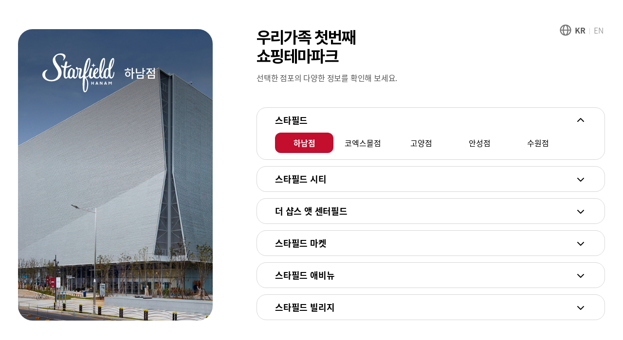

--- FILE ---
content_type: text/html; charset=UTF-8
request_url: https://www.starfield.co.kr/wirye/anchorTenant/toyKingdom.do
body_size: 129198
content:
    
        











        
        
        <!DOCTYPE html>
        <html lang="ko">
        
        
            
                
                
                
                
            
            
        
        <head>
        <meta charset="utf-8" />
        <meta http-equiv="X-UA-Compatible" content="IE=edge" />
        
            
                <title></title>
            
            
        
        
        <meta name="keywords" content="">
        <meta name="description" content="">
        <meta name="naver-site-verification" content="8c0f9c3b9cc97f0d559a02422c5ffb4d4864bc2e"/>
        <meta property="og:type" content="website">
        

            
                
                
                
                    <meta property="og:title" content=" | 스타필드 시티 위례" />
                    <meta property="og:url" content="https://www.starfield.co.kr" />
                
            
            <meta property="og:description" content="" />
            <meta property="og:image" content="https://www.starfield.co.kr/images/gate/Logo_Starfield.png" />
        
        <link rel="canonical" href="https://www.starfield.co.kr">
        
        <link rel="stylesheet" type="text/css" href="/assets/css/basic.css?ver=1768971859000" />
        <link rel="stylesheet" type="text/css" href="/assets/css/font.css?ver=1768971859000" />
        <link rel="stylesheet" type="text/css" href="/assets/css/popup.css?ver=1768971859000" />
        <link rel="stylesheet" type="text/css" href="/assets/css/sub.css?ver=1768971859000" />
        <link rel="stylesheet" type="text/css" href="/assets/css/style.css?ver=1768971859000" />

        <!-- 2017-07-11 : 내용추가[S] -->
        <link id="favicon" rel="icon" type="image/png" sizes="32x32" href="/images/icon/favicon/Starfield_favicon.png">
        <link href="/images/icon/favicon/MobileWeb_Icon_57x57.png" rel="apple-touch-icon" />
        <link href="/images/icon/favicon/MobileWeb_Icon_76x76.png" rel="apple-touch-icon" sizes="76x76" />
        <link href="/images/icon/favicon/MobileWeb_Icon_120x120.png" rel="apple-touch-icon" sizes="120x120" />
        <link href="/images/icon/favicon/MobileWeb_Icon_152x152.png" rel="apple-touch-icon" sizes="152x152" />
        <link href="/images/icon/favicon/MobileWeb_Icon_180x180.png" rel="apple-touch-icon" sizes="180x180" />
        <link href="/images/icon/favicon/MobileWeb_Icon_192x192.png" rel="icon" sizes="192x192" />
        <link href="/images/icon/favicon/MobileWeb_Icon_128x128.png" rel="icon" sizes="128x128" />
        <!-- 2017-07-11 : 내용추가[E] -->

        <!-- <link rel="stylesheet" type="text/css" href="/css/lib/font-awesome.min.css" >   -->
        <link rel="stylesheet" type="text/css" href="/css/lib/beemap-indoor.css?v=20170803" >
        <!-- script type="text/javascript" src="/js/lib/jquery-1.12.4.min.js"></script -->
        <script type="text/javascript" src="/js/lib/jquery-3.7.1.min.js"></script>
        <script type="text/javascript" src="/js/lib/jquery-migrate-3.4.0.min.js"></script>
        <script type="text/javascript" src="/js/lib/jquery-ui.min.js"></script>
        <script type="text/javascript" src="/js/lib/jquery.cookie.js?v=20170803"></script>
        
        <script type="text/javascript" src="/js/lib/beemap-indoor-1.8.min.js?v=20170803"></script>
        
        
        <script type="text/javascript" src="/js/web/common/header.js?v=1768971859000"></script>
        
        
        

        <script type="text/javascript" src="/js/web/common/browser.js?v=1768971859000"></script>
        <script type="text/javascript" src="/js/web/common/ui.js?ver=1768971859000"></script>

        <script type="text/javascript" src="/assets/js/search_suwon.js?v=1768971859000"></script>
        <script type="text/javascript" src="/assets/js/vender.js?ver=1768971859000"></script>
        <script type="text/javascript" src="/assets/js/front_ui.js?ver=1768971859000"></script>

        

        

        <!-- Google tag (gtag.js) -->
        <script async src="https://www.googletagmanager.com/gtag/js?id=G-X3KPHJJR0T"></script>
        <script>
        window.dataLayer = window.dataLayer || [];
        function gtag(){dataLayer.push(arguments);}
        gtag('js', new Date());
        gtag('config', 'G-X3KPHJJR0T');
        </script>
        </head>
        <body>

        <!-- 웹접근성: Skip Navigation -->
        <nav id="skipNav" aria-label="바로가기 메뉴">
        <ul>
        <li><a href="#gnb" tabindex="1">주메뉴 바로가기</a></li>
        <li><a href="#sBody" tabindex="2">본문 바로가기</a></li>
        <li><a href="#sFoot" tabindex="3">푸터 바로가기</a></li>
        </ul>
        </nav>
        <!-- //웹접근성: Skip Navigation -->

        <!-- container ST. { -->
        <section id="container" class="">

        <!-- 웹접근성: 헤더 랜드마크 -->

<script>
    var BCN_CD = '04';
</script>
<script type="text/javascript" src="/assets/js/swiper.min.js"></script>
<script type="text/javascript">
    // 수원점 키보드 사용 감지 초기화
    (function() {
        var htmlElement = document.documentElement;
        var isKeyboardUser = false;
        
        // 키보드 이벤트 감지 - 키보드 사용 시 포커스링 표시 클래스 추가
        function handleKeyDown(e) {
            // e.key가 존재하는지 확인
            if (!e || !e.key) return;
            
            // Tab, Enter, Space, Arrow keys 등 키보드 입력 감지
            if (e.key === 'Tab' || e.key === 'Enter' || e.key === ' ' || (typeof e.key === 'string' && e.key.startsWith('Arrow'))) {
                isKeyboardUser = true;
                if (htmlElement) {
                    htmlElement.classList.add('keyboard-user');
                    // 키보드 사용자가 감지되면 모든 no-focus-ring 클래스 제거
                    document.querySelectorAll('.no-focus-ring').forEach(function(el) {
                        el.classList.remove('no-focus-ring');
                    });
                }
            }
        }
        
        // 마우스/터치 클릭 감지
        var isPointerEvent = false;
        var lastPointerTime = 0;
        document.addEventListener('mousedown', function() {
            isPointerEvent = true;
            lastPointerTime = Date.now();
            setTimeout(function() {
                isPointerEvent = false;
            }, 300);
        }, true);
        document.addEventListener('touchstart', function() {
            isPointerEvent = true;
            lastPointerTime = Date.now();
            setTimeout(function() {
                isPointerEvent = false;
            }, 300);
        }, true);
        
        // 포커스 이벤트 감지 - 프로그래밍 방식 포커스(포커스 회귀, 레이어팝업 등) 처리
        function handleFocus(e) {
            if (!e.target) return;
            
            // 키보드 사용자가 아닌 경우
            if (!isKeyboardUser) {
                var target = e.target;
                var wasPointerEvent = isPointerEvent || (Date.now() - lastPointerTime < 300);
                
                // 즉시 no-focus-ring 클래스 추가 (마우스/터치 클릭 후 포커스인 경우)
                if (wasPointerEvent) {
                    target.classList.add('no-focus-ring');
                }
                
                // 약간의 지연을 두어 :focus-visible 상태와 구분
                setTimeout(function() {
                    // :focus-visible이 아닌 경우 (프로그래밍 방식 포커스)
                    if (target.matches(':focus:not(:focus-visible)')) {
                        target.classList.add('no-focus-ring');
                    }
                }, 0);
                
                // 추가 확인 (더 긴 지연)
                setTimeout(function() {
                    if (target.matches(':focus:not(:focus-visible)')) {
                        target.classList.add('no-focus-ring');
                    }
                }, 50);
            }
        }
        
        // 초기 페이지 로딩 시 강제 포커스 처리
        function handleInitialFocus() {
            if (!isKeyboardUser) {
                var activeElement = document.activeElement;
                if (activeElement && activeElement !== document.body && activeElement !== document.documentElement) {
                    // :focus-visible이 아닌 경우 (프로그래밍 방식 포커스)
                    if (activeElement.matches(':focus:not(:focus-visible)')) {
                        activeElement.classList.add('no-focus-ring');
                    }
                }
            }
        }
        
        // 레이어팝업이 열릴 때 닫기 버튼 포커스 처리
        function handleLayerPopupOpen() {
            if (!isKeyboardUser) {
                // 레이어팝업 내부의 모든 포커스 가능한 요소 확인
                var layerPopups = document.querySelectorAll('.LayerPopCont.active, .LayerPopCont[aria-hidden="false"]');
                layerPopups.forEach(function(popup) {
                    // 닫기 버튼 및 모든 포커스 가능한 요소
                    var focusableElements = popup.querySelectorAll('.LayerPopCls, button[class*="close"], button[class*="Close"], a, button, [tabindex]:not([tabindex="-1"])');
                    focusableElements.forEach(function(el) {
                        // 포커스가 있는 경우
                        if (el === document.activeElement || el.matches(':focus')) {
                            el.classList.add('no-focus-ring');
                            // 추가 확인
                            setTimeout(function() {
                                if (el.matches(':focus:not(:focus-visible)')) {
                                    el.classList.add('no-focus-ring');
                                }
                            }, 0);
                            setTimeout(function() {
                                if (el.matches(':focus:not(:focus-visible)')) {
                                    el.classList.add('no-focus-ring');
                                }
                            }, 50);
                        }
                    });
                });
            }
        }
        
        // 레이어팝업 감지를 위한 MutationObserver
        function initLayerPopupObserver() {
            var observer = new MutationObserver(function(mutations) {
                mutations.forEach(function(mutation) {
                    if (mutation.type === 'attributes' && (mutation.attributeName === 'class' || mutation.attributeName === 'aria-hidden')) {
                        var target = mutation.target;
                        if (target.classList.contains('LayerPopCont')) {
                            if (target.classList.contains('active') || target.getAttribute('aria-hidden') === 'false') {
                                // 레이어팝업이 열렸을 때
                                setTimeout(handleLayerPopupOpen, 50);
                                setTimeout(handleLayerPopupOpen, 150);
                                setTimeout(handleLayerPopupOpen, 300);
                            }
                        }
                    }
                    if (mutation.type === 'childList') {
                        mutation.addedNodes.forEach(function(node) {
                            if (node.nodeType === 1 && node.classList && node.classList.contains('LayerPopCont')) {
                                if (node.classList.contains('active') || node.getAttribute('aria-hidden') === 'false') {
                                    setTimeout(handleLayerPopupOpen, 50);
                                    setTimeout(handleLayerPopupOpen, 150);
                                    setTimeout(handleLayerPopupOpen, 300);
                                }
                            }
                        });
                    }
                });
            });
            
            // 레이어팝업 요소들을 관찰
            document.querySelectorAll('.LayerPopCont').forEach(function(popup) {
                observer.observe(popup, {
                    attributes: true,
                    attributeFilter: ['class', 'aria-hidden'],
                    childList: true,
                    subtree: true
                });
            });
            
            // 동적으로 추가되는 레이어팝업도 관찰
            var bodyObserver = new MutationObserver(function(mutations) {
                mutations.forEach(function(mutation) {
                    mutation.addedNodes.forEach(function(node) {
                        if (node.nodeType === 1 && node.classList && node.classList.contains('LayerPopCont')) {
                            observer.observe(node, {
                                attributes: true,
                                attributeFilter: ['class', 'aria-hidden'],
                                childList: true,
                                subtree: true
                            });
                            if (node.classList.contains('active') || node.getAttribute('aria-hidden') === 'false') {
                                setTimeout(handleLayerPopupOpen, 50);
                                setTimeout(handleLayerPopupOpen, 150);
                                setTimeout(handleLayerPopupOpen, 300);
                            }
                        }
                    });
                });
            });
            
            bodyObserver.observe(document.body, {
                childList: true,
                subtree: true
            });
        }
        
        // DOM이 로드된 후 이벤트 리스너 추가
        if (document.readyState === 'loading') {
            document.addEventListener('DOMContentLoaded', function() {
                window.addEventListener('keydown', handleKeyDown, true);
                document.addEventListener('focus', handleFocus, true);
                // 초기 포커스 처리 (약간의 지연을 두어 다른 스크립트의 포커스 설정 후 실행)
                setTimeout(handleInitialFocus, 100);
                setTimeout(handleInitialFocus, 300);
                setTimeout(handleInitialFocus, 500);
                // 레이어팝업 감지 초기화
                initLayerPopupObserver();
            });
            // window.load 이벤트 후에도 확인 (동적으로 포커스가 설정되는 경우 대비)
            window.addEventListener('load', function() {
                setTimeout(handleInitialFocus, 100);
                setTimeout(handleLayerPopupOpen, 100);
            });
        } else {
            window.addEventListener('keydown', handleKeyDown, true);
            document.addEventListener('focus', handleFocus, true);
            // 이미 로드된 경우 즉시 확인
            setTimeout(handleInitialFocus, 100);
            setTimeout(handleInitialFocus, 300);
            // 레이어팝업 감지 초기화
            initLayerPopupObserver();
        }
    })();
</script>
<style>
    /* 자동완성js 스크린리더 접근성 안내 css삭제 */
    .ui-helper-hidden-accessible {
        display: none !important;
    }
</style>

<!-- 상단 띠 배너 닫기 확인 -->

<!-- 팝업 ST. { -->
<!-- } 팝업 ED. -->

<!-- Head ST. { -->
<header id="sHead" class="sHead transparent">
    <div class="header-wrap">
        <div class="gnb-line"></div>
        <h1 class="logo s02 wirye_logo">
            <a href="/wirye/main.do"><img src="https://www.starfield.co.kr/cdn/starfield_04/bnc/20250204/IM20250204051147419856.png" alt="Starfield wirye"/></a>
            <a href="#intro-gate" class="channel" id="intro-gate-button" aria-label="점포 선택">점포선택</a>
        </h1>

        <!-- 검색 ST. { -->
        <div id="topSearchWrap" aria-hidden="true">
            <div class="outerWrap">
                <a href="#topSearchWrapBack" class="schCls">검색닫기</a>
                <div class="innerWrap">

                    <!-- 추천태그, 인기검색브랜드, 최근검색어 -->
                    <div class="sch-table">
                        <div class="tag"><p class="tit" id="tag-title">추천 태그</p>
                            <ul>
                                <li class="search-link" data-tnt-name="신규오픈매장"><button type="button">
                                    <figure><img src="/assets/images/icon/sch-icon-newstore.svg" alt=""></figure>
                                    <em>#신규오픈매장</em></button></li>
                                <li class="search-link" data-tnt-name="아이/가족과 함께"><button type="button">
                                    <figure><img src="/assets/images/icon/sch-icon-family.svg" alt=""></figure>
                                    <em>#아이/가족과 함께</em></button></li>
                                <li class="search-link" data-tnt-name="이벤트하는 매장"><button type="button">
                                    <figure><img src="/assets/images/icon/sch-icon-event.svg" alt=""></figure>
                                    <em>#이벤트하는 매장</em></button></li>
                                <li class="search-link" data-tnt-name="신세계 상품권"><button type="button">
                                    <figure><img src="/assets/images/icon/sch-icon-giftcard.svg" alt=""></figure>
                                    <em>#신세계 상품권</em></button></li>
                                <li class="search-link" data-tnt-name="제휴카드할인"><button type="button">
                                    <figure><img src="/assets/images/icon/sch-icon-partnership.svg" alt=""></figure>
                                    <em>#제휴카드할인</em></button></li>
                                <li class="search-link" data-tnt-name="반려견"><button type="button">
                                    <figure><img src="/assets/images/icon/sch-icon-pet.svg" alt=""></figure>
                                    <em>#반려견</em></button></li>
                                <li class="search-link" data-tnt-name="우수고객할인"><button type="button">
                                    <figure><img src="/assets/images/icon/sch-icon-vip-dc.svg" alt=""></figure>
                                    <em>#우수고객할인</em></button></li>
                            </ul>
                        </div>

                        <div class="brand">
                                <p class="tit" id="brand-title">인기 검색브랜드</p>
                                <ul>
                                    <li>
                                            <button type="button" class="search-link"
                                               data-tnt-name="스타가든">
                                                스타가든</button>

                                        </li>
                                    <li>
                                            <button type="button" class="search-link"
                                               data-tnt-name="구름식탁">
                                                구름식탁</button>

                                        </li>
                                    <li>
                                            <button type="button" class="search-link"
                                               data-tnt-name="타쿠미주방">
                                                타쿠미주방</button>

                                        </li>
                                    <li>
                                            <button type="button" class="search-link"
                                               data-tnt-name="제주오전복">
                                                제주오전복</button>

                                        </li>
                                    <li>
                                            <button type="button" class="search-link"
                                               data-tnt-name="리미니">
                                                리미니</button>

                                        </li>
                                    <li>
                                            <button type="button" class="search-link"
                                               data-tnt-name="갓덴익스프레스">
                                                갓덴익스프레스</button>

                                        </li>
                                    </ul>
                            </div>
                        <div class="lately"><p class="tit" id="recent-title">최근 검색어</p>
                            <div class="noResult-lately-wrap recent" style="display:none;">최근 검색어가 없습니다.</div>
                            <ul id="recentSearchList"></ul>
                        </div>
                    </div>

                    <!-- 검색 -->
                    <form name="frmSearch" id="frmSearch" method="get" class="search-form">
                        <input type="hidden" name="path" id="path" value="wirye" />
                        <div class="form-wrap">
                            <div class="ipt-item"><label for="searchKeyword2" class="blind">브랜드, 검색어를 입력하세요.</label>
                                <input type="text" name="searchKeyword" id="searchKeyword2" class="ipt" value=""
                                       data-lang="ko" autocomplete="off" title="브랜드, 검색어를 입력하세요." placeholder="브랜드, 검색어를 입력하세요."
                                       onkeydown="if (event.keyCode == 13) { goSearch();  return false;}">

                                <button class="btnInputClear" aria-label="검색어 지우기"></button>
                                <!-- 검색시 유사 단어 노출 영역 -->
                                <div class="relation-word" style="display:none;">
                                    <ul class="scroll-bar-style">
                                    </ul>
                                </div>
                            </div>
                            <input type="submit" name="" value="검색" class="btn-primary large" onclick="goSearch(); return false;"></div>
                    </form>
                </div>
            </div>
        </div>  <!-- } 검색 ED. -->

        <!-- HEADER ST. { -->
        <div class="header-outer">
            <aside class="weatherInfoWrap">
                <!-- 날씨 이미지는 [/images/icon/weather/] 파일명마지막 숫자카운트로 분류 alt값은 해당이미지별로 변경필요 -->
                <div class="temperature">
                    <span class="txt">-7.0</span>
                </div>
                <div class="inforwrap">
                        <span class="todayDate">
                        01월 21일&nbsp;수요일</span>
                    <span class="operatingHour">
                        <span class="tit">
                            <span class="store">
                            시티 위례점</span>운영시간</span>
                        <span class="colorPoint">10:00~22:00</span>
                        </span>
                </div>
                </aside>

        </div>

        <div class="header-inner">
            <div class="header-inner-dim"></div>
            <nav id="gnb" class="gnb-wrap">
                <ul class="gnb-list">
                    <li class="gnb-list-cell ">
                            <a href="/wirye/about.do"
                                       class="btn-gnb-nav"
                                       aria-current="">
                                        스타필드 시티 위례</a>
                                <ul class="snb-list auto-H auto-hide" style="" data-first-depth-uri="about">
                                <li class="snb-list-cell ">
                                                <a class="btn-snb-nav" href="/wirye/about.do"
                                                   aria-current="">
                                                    점포 소개</a>
                                            </li>
                                        <li class="snb-list-cell ">
                                                <a class="btn-snb-nav" href="/wirye/tenant/floorInfo.do"
                                                   aria-current="">
                                                    층별 안내</a>
                                            </li>
                                        <li class="snb-list-cell ">
                                                <a class="btn-snb-nav" href="/wirye/tenant/categoryInfo.do"
                                                   aria-current="">
                                                    카테고리 안내</a>
                                            </li>
                                        <li class="snb-list-cell ">
                                                <a class="btn-snb-nav" href="/wirye/tenant/facility.do"
                                                   aria-current="">
                                                    편의시설</a>
                                            </li>
                                        <li class="snb-list-cell ">
                                                <a class="btn-snb-nav" href="/wirye/about/directions.do"
                                                   aria-current="">
                                                    오시는 길</a>
                                            </li>
                                        <li class="snb-list-cell ">
                                                <a class="btn-snb-nav" href="/wirye/about/parkingInfo.do"
                                                   aria-current="">
                                                    주차 안내</a>
                                            </li>
                                        </ul>
                        </li>

                    <li class="gnb-list-cell ">
                            <a href="/wirye/anchorTenant/emartTraders.do"
                                       class="btn-gnb-nav"
                                       aria-current="">
                                        주요매장</a>
                                <ul class="snb-list auto-H auto-hide" style="" data-first-depth-uri="anchorTenant">
                                <li class="snb-list-cell ">
                                                <a class="btn-snb-nav" href="/wirye/anchorTenant/emartTraders.do"
                                                   aria-current="">
                                                    트레이더스 홀세일 클럽</a>
                                            </li>
                                        <li class="snb-list-cell ">
                                                <a class="btn-snb-nav" href="/wirye/anchorTenant/casamia.do"
                                                   aria-current="">
                                                    까사미아</a>
                                            </li>
                                        <li class="snb-list-cell ">
                                                <a class="btn-snb-nav" href="/wirye/anchorTenant/jaju.do"
                                                   aria-current="">
                                                    자주</a>
                                            </li>
                                        </ul>
                        </li>

                    <li class="gnb-list-cell ">
                            <a href="/wirye/entertainment/libraryKids.do"
                                       class="btn-gnb-nav"
                                       aria-current="">
                                        엔터테인먼트</a>
                                <ul class="snb-list auto-H auto-hide" style="" data-first-depth-uri="entertainment">
                                <li class="snb-list-cell ">
                                                <a class="btn-snb-nav" href="/wirye/entertainment/libraryKids.do"
                                                   aria-current="">
                                                    별마당 키즈 </a>
                                            </li>
                                        <li class="snb-list-cell ">
                                                <a class="btn-snb-nav" href="/wirye/entertainment/starGarden.do"
                                                   aria-current="">
                                                    스타가든</a>
                                            </li>
                                        <li class="snb-list-cell ">
                                                <a class="btn-snb-nav" href="/wirye/entertainment/cgv.do"
                                                   aria-current="">
                                                    CGV</a>
                                            </li>
                                        </ul>
                        </li>

                    <li class="gnb-list-cell ">
                            <a href="/wirye/cafeDining/pkKitchen.do"
                                       class="btn-gnb-nav"
                                       aria-current="">
                                        레스토랑&amp;카페</a>
                                <ul class="snb-list auto-H auto-hide" style="" data-first-depth-uri="cafeDining">
                                <li class="snb-list-cell ">
                                                <a class="btn-snb-nav" href="/wirye/cafeDining/eatopia.do"
                                                   aria-current="">
                                                    잇토피아</a>
                                            </li>
                                        <li class="snb-list-cell ">
                                                <a class="btn-snb-nav" href="/wirye/cafeDining/pkKitchen.do"
                                                   aria-current="">
                                                    PK 키친</a>
                                            </li>
                                        <li class="snb-list-cell ">
                                                <a class="btn-snb-nav" href="/wirye/cafeDining/cafeDesert.do"
                                                   aria-current="">
                                                    카페&amp;디저트</a>
                                            </li>
                                        </ul>
                        </li>

                    <li class="gnb-list-cell ">
                            <a href="/wirye/eventBenefit/events"
                                       class="btn-gnb-nav"
                                       aria-current="">
                                        이벤트&amp;혜택</a>
                                <ul class="snb-list auto-H auto-hide" style="" data-first-depth-uri="eventBenefit">
                                <li class="snb-list-cell ">
                                                <a class="btn-snb-nav" href="/wirye/eventBenefit/events"
                                                   aria-current="">
                                                    이벤트</a>
                                            </li>
                                        <li class="snb-list-cell ">
                                                <a class="btn-snb-nav" href="/wirye/eventBenefit/brand"
                                                   aria-current="">
                                                    쇼핑 혜택</a>
                                            </li>
                                        <li class="snb-list-cell ">
                                                <a class="btn-snb-nav" href="/wirye/eventBenefit/loyaltyEvent"
                                                   aria-current="">
                                                    사은행사</a>
                                            </li>
                                        <li class="snb-list-cell ">
                                                <a class="btn-snb-nav" href="/wirye/eventBenefit/Card"
                                                   aria-current="">
                                                    제휴카드</a>
                                            </li>
                                        <li class="snb-list-cell ">
                                                <a class="btn-snb-nav" href="/wirye/eventBenefit/coupon"
                                                   aria-current="">
                                                    쿠폰</a>
                                            </li>
                                        </ul>
                        </li>

                    <li class="gnb-list-cell ">
                            <a href="/wirye/service/faq.do"
                                       class="btn-gnb-nav"
                                       aria-current="">
                                        고객센터</a>
                                <ul class="snb-list auto-H auto-hide" style="" data-first-depth-uri="service">
                                <li class="snb-list-cell ">
                                                <a class="btn-snb-nav" href="/wirye/service/faq.do"
                                                   aria-current="">
                                                    FAQ</a>
                                            </li>
                                        <li class="snb-list-cell ">
                                                <a class="btn-snb-nav" href="/wirye/service/notice.do"
                                                   aria-current="">
                                                    공지사항</a>
                                            </li>
                                        <li class="snb-list-cell ">
                                                <a class="btn-snb-nav" href="/wirye/service/cs.do"
                                                   aria-current="">
                                                    고객문의</a>
                                            </li>
                                        </ul>
                        </li>

                    <li class="gnb-list-cell ">
                            <a href="https://www.cultureclub.emart.com/main" target="_blank"
                                       class="btn-gnb-nav"
                                       aria-current=""
                                       aria-label="컬쳐클럽 (새창으로 열림)">
                                        컬쳐클럽</a>
                                <ul class="snb-list auto-H auto-hide" style="" data-first-depth-uri="">
                                </ul>
                        </li>

                    </ul>
            </nav>

            <div class="util">
            <div class="loginfor headerCustomerInfoWrap">
                    <button type="button" class="btnHeaderLogin" data-path="wirye" aria-label="로그인">로그인</button>
                    </div>
                <div class="lang">
                    <a href="#sltLangBox" class="lang-sel" aria-expanded="false" aria-haspopup="true">
                     KR</a>
                    <ul id="sltLangBox">
                        <li><a href="/locale/change.do?language=ko" aria-label="KR">KR</a></li>
                                <li><a href="/locale/change.do?language=en" aria-label="EN">EN</a></li>
                            </ul>
                </div>
                <div class="headerInvertWrap">
                        <a href="/wirye/investor.do" aria-label="투자정보">투자정보</a>
                    </div>
                <div class="sch"><a href="#topSearchWrap" class="schPop" id="topSearchWrapBack">검색</a></div>
            </div>
        </div>
    </div>


    <!-- new gate start -->
    <div id="intro-gate-showbox">
        

<style type="text/css">
/* NEW GATE 페이지 */
#intro-gate {display: none; min-width: 1220px; padding: 60px; opacity: 1;transform: translate(0, 0);}
#intro-gate.active {display: block;}
#intro-gate * {font-family:"Noto Sans KR";}
.allNewGateView {height:100%; display: flex; align-items: stretch; justify-content: center; max-width: 1700px; margin: 0 auto;}
.allNewGateView .branchAllWrap {height:100%; width: 964px; max-width: calc(100% - 806px); min-width: 400px; position: relative; flex-shrink: 1; display: flex; align-items: center;}
.allNewGateView .accessibility {display: none;}
#intro-gate .allNewGateView > ul > li {position: relative; width: 100%; height:100%; max-height:960px; align-items: center; display:none; opacity:0; transition: opacity 0.2s ease-in-out;}
#intro-gate .allNewGateView > ul > li.focus {display:flex; opacity:1;}
#intro-gate .allNewGateView .logo {display:flex; position:absolute; left:50px; top:50px; align-items: center;}
#intro-gate .allNewGateView .logo > .logoName {margin:0 0 0 20px; color:#fff; font-size:24px; font-weight:500; line-height:140%; letter-spacing:-0.24px;}
#intro-gate .allNewGateView .branchConcept {position: absolute; right: -754px; top:calc(50% - 385px); z-index: 1; width:664px;}
#intro-gate .allNewGateView .branchConcept .title {color:#000 ; font-size:45px; font-style:normal; font-weight:700; line-height:140%; letter-spacing:-1px; font-family:Pretendard;}
#intro-gate .allNewGateView.selectedEn .branchConcept .title {font-size:35px; line-height:120%;}
#intro-gate .allNewGateView .branchConcept .title > strong {display:block; font-weight:700;}
#intro-gate .allNewGateView .branchConcept .title * {font-family:Pretendard;}
#intro-gate .allNewGateView .branchConcept .desc {margin-top:20px; color:#555 ; font-size:20px; font-style:normal; font-weight:400; line-height:160%; letter-spacing:-0.2px;}
#intro-gate .allNewGateView .branchAllWrap > li > figure {width:100%; height:100%; max-width: 964px; max-height: 960px; border-radius: 30px;background-size: cover; transition: background-image 0.3s ease-in-out; will-change: background-image;background-position: center;}
#intro-gate .allNewGateView.selectedEn .branchSelectorWrap {padding-top: 260px;}
#intro-gate .branchSelectorWrap {width:716px; height:100%; display:flex; padding:260px 0 0 0; justify-content: center; flex-direction: column; background:#fff; margin-left: 90px; flex-shrink: 0;}

#intro-gate .branchSelectorWrap .branchCateBox {margin-top:13px; padding:13px 37px; border:1px solid #d6d6d6; border-radius: 20px;}
#intro-gate .branchSelectorWrap .branchCateBox:first-child {margin-top:0px;}
#intro-gate .branchSelectorWrap .branchCateBox > dt {position: relative; font-size:24px; color: #000; font-weight: 700; letter-spacing: -0.2px; line-height: 1.4;}
#intro-gate .branchSelectorWrap .branchCateBox > dd {display: none;}
#intro-gate .branchSelectorWrap .branchCateBox > dd.show {display: block;}
#intro-gate .branchSelectorWrap .branchCateBox .branchStoreTrg {position: absolute; width:100%; height:100%; right: 0px; top:0px;text-indent:-99999px;background: transparent; border: none;}
#intro-gate .branchSelectorWrap .branchCateBox .branchStoreTrg:after {content:""; position: absolute; width:24px; height:24px; right: 0px; top: 50%; transform: translate3d(0, -50%, 0); background:url('/assets/images/icon/ico_toggle_bk.svg') no-repeat right bottom; text-indent:-99999px;}
#intro-gate .branchSelectorWrap .branchCateBox .branchStoreTrg.on:after {background-position: right 0;}
#intro-gate .branchSelectorWrap .branchKinds {display:flex; padding-top:13px; gap:9.5px; justify-content:left;flex-wrap:  wrap;}
#intro-gate .branchSelectorWrap .branchKinds .branchPlace {width: 120px;}
#intro-gate .branchSelectorWrap .branchKinds .branchPlace a {display:block; font-size:16px; color: #000; font-weight: 400; text-align: center; line-height: 48px; outline: none; transition: outline 0.2s ease, background-color 0.2s ease, color 0.2s ease; border-radius: 12px;}
#intro-gate .branchSelectorWrap .branchKinds .branchPlace a:focus-visible {outline: 0.5px dotted #000; outline-offset:0;}
#intro-gate .branchSelectorWrap .branchKinds .branchPlace a:hover {background-color: #f5f5f5;}
#intro-gate .branchSelectorWrap .branchKinds .branchPlace a.mouse-focus {outline: none !important;}
#intro-gate .branchSelectorWrap .branchKinds .branchPlace.on a {color: #fff; font-weight: 700; background-color:#C30E2E;}
#intro-gate .branchSelectorWrap .branchStoreTrg {cursor: pointer; transition: color 0.2s ease;}
#intro-gate .branchSelectorWrap .branchStoreTrg:focus-visible {outline: 0.5px dotted #000; outline-offset:0;}
#intro-gate .branchSelectorWrap .branchStoreTrg:hover {color: #C30E2E;}
#intro-gate .gateUtillWrap {margin-top:30px; display:flex; justify-content: end;align-items: center; position: absolute; top: 2rem; right: 4rem;}
#intro-gate.show-from-channel .gateUtillWrap {right:10rem;}
#intro-gate .gateUtillWrap .langSelectWrap {display:inline-flex; padding-left:36px; background:url('/assets/images/icon/ico_language.svg') no-repeat 0 center;}
#intro-gate .gateUtillWrap .langSelectWrap li {position: relative; padding-left:17px}
#intro-gate .gateUtillWrap .langSelectWrap li:before {content:''; position:absolute; width:1px; height:13px; left:8px; top:50%; transform: translateY(calc(-50% + 2px)); background-color:#d6d6d6;}
#intro-gate .gateUtillWrap .langSelectWrap li:first-child {padding-left:0;}
#intro-gate .gateUtillWrap .langSelectWrap li:first-child:before {display:none;}
#intro-gate .gateUtillWrap .langSelectWrap li a {font-size: 20px; font-weight: 300; line-height: 1.5; color:#767676}
#intro-gate .gateUtillWrap .langSelectWrap li a.selected {font-weight: 700; color:#555}
.allNewGateClose {display:none;position:absolute;top:4rem;right:4rem;width:5.2rem;height:5.2rem;text-indent:-99999px;background:url('/images/newgate/btn_gate_bk_close.svg') no-repeat center center;z-index: 10;}
.show-from-channel .allNewGateClose {display:inline-flex;}

/* Viewport height 610px 이하일 때 branchConcept을 접기 */
@media (max-height: 790px) {
  #intro-gate .allNewGateView .branchConcept {top: 0px !important;}
  #intro-gate .allNewGateView .branchConcept .title {font-size:34px;line-height:130%;}
  #intro-gate .allNewGateView .branchConcept .desc {margin-top:10px; font-size:16px;}
  #intro-gate .allNewGateView.selectedEn .branchConcept .title {font-size:18px;}
  #intro-gate .branchSelectorWrap .branchKinds .branchPlace a {line-height: 42px;}
  #intro-gate .branchSelectorWrap {padding: 160px 0 0 0;}
  #intro-gate .gateUtillWrap .langSelectWrap li a {font-size: 16px;}
  #intro-gate .branchSelectorWrap .branchCateBox > dt {font-size:18px;}
  #intro-gate .gateUtillWrap .langSelectWrap {padding-left: 33px; background-size: 30% auto;}
}
</style>
  <!-- new gate start -->
    <section id="intro-gate" class="call-gate">
      <a href="#intro-gate-button" class="allNewGateClose" tabindex="0">닫기</a>
      <div class="gateUtillWrap">
        <ul class="langSelectWrap">
          <li><a href="#selectedKr" class="langSelectBtn selected" aria-selected="true" data-lang="ko">KR</a></li>
          <li><a href="#selectedEn" class="langSelectBtn" aria-selected="false" data-lang="en">EN</a></li>
        </ul>
      </div>

    <!-- 한국어 -->
    <div class="allNewGateView selectedKr" id="selectedKr" lang="ko">
      <h1 class="accessibility">스타필드 점포 리스트</h1> 
      <ul class="branchAllWrap"><!-- 스타필드 -->
        <!-- JS에서 동적으로 지점 슬라이드를 렌더링합니다. -->
      </ul>

      <h2 class="accessibility">점포 안내 및 카테고리</h2>
      <div class="branchSelectorWrap">
        <div class="branchCateList" id="branchCateList">
          <dl class="branchCateBox">
            <dt>
                스타필드
                <button type="button" class="branchStoreTrg" aria-expanded="true" aria-controls="starfield-list">점포 리스트 닫기</button>
            </dt>
            <dd class="show" id="starfield-list">
              <ul class="branchKinds"></ul>
            </dd>
          </dl>
          <dl class="branchCateBox">
            <dt>스타필드 시티 <button type="button" class="branchStoreTrg" aria-expanded="false" aria-controls="starfield-city-list">점포 리스트 열기</button></dt>
            <dd id="starfield-city-list">
              <ul class="branchKinds"></ul>
            </dd>
          </dl>
          <dl class="branchCateBox">
            <dt>더 샵스 앳 센터필드 <button type="button" class="branchStoreTrg" aria-expanded="false" aria-controls="shops-at-list">점포 리스트 열기</button></dt>
            <dd id="shops-at-list">
              <ul class="branchKinds"></ul>
            </dd>
          </dl>
          <dl class="branchCateBox">
            <dt>스타필드 마켓 <button type="button" class="branchStoreTrg" aria-expanded="false" aria-controls="starfield-market-list">점포 리스트 열기</button></dt>
            <dd id="starfield-market-list">
              <ul class="branchKinds"></ul>
            </dd>
          </dl>
          <dl class="branchCateBox">
            <dt>스타필드 애비뉴 <button type="button" class="branchStoreTrg" aria-expanded="false" aria-controls="starfield-avenue-list">점포 리스트 열기</button></dt>
            <dd id="starfield-avenue-list">
              <ul class="branchKinds"></ul>
            </dd>
          </dl>
          <dl class="branchCateBox">
            <dt>스타필드 빌리지 <button type="button" class="branchStoreTrg" aria-expanded="false" aria-controls="starfield-village-list">점포 리스트 열기</button></dt>
            <dd id="starfield-village-list">
              <ul class="branchKinds"></ul>
            </dd>
          </dl>
        </div>
      </div>
    </div>

    <!-- 영어 -->
    <div class="allNewGateView selectedEn" id="selectedEn" lang="en" aria-hidden="true">
      <h1 class="accessibility">STARFIELD Store List</h1>
      <ul class="branchAllWrap"><!-- 스타필드 -->
        <!-- JS에서 동적으로 지점 슬라이드를 렌더링합니다. -->
      </ul>

      <h2 class="accessibility">Store Guide and Categories</h2>
      <div class="branchSelectorWrap">
        <div class="branchCateList" id="branchCateList">
          <dl class="branchCateBox">
            <dt>
              STARFIELD
              <button type="button" class="branchStoreTrg" aria-expanded="true" aria-controls="starfield-list">Close Store List</button>
            </dt>
            <dd class="show" id="starfield-list">
              <ul class="branchKinds"><!-- JS renders STARFIELD category (EN) --></ul>
            </dd>
          </dl>
          <dl class="branchCateBox">
            <dt>STARFIELD CITY <button type="button" class="branchStoreTrg" aria-expanded="false" aria-controls="starfield-city-list">Open Store List</button></dt>
            <dd id="starfield-city-list">
              <ul class="branchKinds"></ul>
            </dd>
          </dl>
          <dl class="branchCateBox">
            <dt>THE SHOPS AT <button type="button" class="branchStoreTrg" aria-expanded="false" aria-controls="shops-at-list">Open Store List</button></dt>
            <dd id="shops-at-list">
              <ul class="branchKinds"></ul>
            </dd>
          </dl>
          <dl class="branchCateBox">
            <dt>STARFIELD MARKET <button type="button" class="branchStoreTrg" aria-expanded="false" aria-controls="starfield-market-list">Open Store List</button></dt>
            <dd id="starfield-market-list">
              <ul class="branchKinds"></ul>
            </dd>
          </dl>
          <dl class="branchCateBox">
            <dt>STARFIELD AVENUE <button type="button" class="branchStoreTrg" aria-expanded="false" aria-controls="starfield-avenue-list">Open Store List</button></dt>
            <dd id="starfield-avenue-list">
              <ul class="branchKinds"></ul>
            </dd>
          </dl>
          <dl class="branchCateBox">
            <dt>STARFIELD VILLAGE <button type="button" class="branchStoreTrg" aria-expanded="false" aria-controls="starfield-village-list">Open Store List</button></dt>
            <dd id="starfield-village-list">
              <ul class="branchKinds"></ul>
            </dd>
          </dl>
        </div>
      </div>
    </div>
  </section>
    <script>
      document.addEventListener('DOMContentLoaded', function() {
        let initLang= 'ko';
        const urlParamLang = 'null';
        if(urlParamLang != 'null'){
            initLang = urlParamLang;
            history.pushState(null, null, '/');
        }
        
        const BRANCHES = [
          // STARFIELD
          { id:'hanam', brand:'starfield', order:10,
            nameKo:'하남점', nameEn:'HANAM',
            logo:'/assets/images/newgate/gate_logo1.svg?ver=20241223', bg:'/assets/images/newgate/gate_branch_bg1.jpg',
            conceptTitleKo:'<strong>우리가족 첫번째</strong>쇼핑테마파크',
            conceptTitleEn:"<strong>Our Family's</strong><strong>No.1 Shopping</strong>Theme Park",
            conceptDescKo:'선택한 점포의 다양한 정보를 확인해 보세요.',
            conceptDescEn:'Find All the Details You Need About Your Chosen Store.',
            link:'/hanam/main.do', external:false,
            ariaKo:'스타필드 하남점 전경', ariaEn:'STARFIELD HANAM View',
            alt:"STARFIELD HANAM"
          },
          { id:'coexmall', brand:'starfield', order:20,
            nameKo:'코엑스몰점', nameEn:'COEXMALL',
            logo:'/assets/images/newgate/gate_logo2.svg', bg:'/assets/images/newgate/gate_branch_bg2.jpg',
            conceptTitleKo:'<strong>우리가족 첫번째</strong>쇼핑테마파크',
            conceptTitleEn:"<strong>Our Family's</strong><strong>No.1 Shopping</strong>Theme Park",
            conceptDescKo:'선택한 점포의 다양한 정보를 확인해 보세요.',
            conceptDescEn:'Find All the Details You Need About Your Chosen Store.',
            link:'/coexmall/main.do', external:false,
            ariaKo:'스타필드 코엑스몰점 전경', ariaEn:'STARFIELD COEXMALL View',
            alt:"STARFIELD COEXMALL"
          },
          { id:'goyang', brand:'starfield', order:30,
            nameKo:'고양점', nameEn:'GOYANG',
            logo:'/assets/images/newgate/gate_logo3.svg', bg:'/assets/images/newgate/gate_branch_bg3.jpg',
            conceptTitleKo:'<strong>우리가족 첫번째</strong>쇼핑테마파크',
            conceptTitleEn:"<strong>Our Family's</strong><strong>No.1 Shopping</strong>Theme Park",
            conceptDescKo:'선택한 점포의 다양한 정보를 확인해 보세요.',
            conceptDescEn:'Find All the Details You Need About Your Chosen Store.',
            link:'/goyang/main.do', external:false,
            ariaKo:'스타필드 고양점 전경', ariaEn:'STARFIELD GOYANG View',
            alt:"STARFIELD GOYANG"
          },
          { id:'anseong', brand:'starfield', order:40,
            nameKo:'안성점', nameEn:'ANSEONG',
            logo:'/assets/images/newgate/gate_logo4.svg', bg:'/assets/images/newgate/gate_branch_bg4.jpg',
            conceptTitleKo:'<strong>우리가족 첫번째</strong>쇼핑테마파크',
            conceptTitleEn:"<strong>Our Family's</strong><strong>No.1 Shopping</strong>Theme Park",
            conceptDescKo:'선택한 점포의 다양한 정보를 확인해 보세요.',
            conceptDescEn:'Find All the Details You Need About Your Chosen Store.',
            link:'/anseong/main.do', external:false,
            ariaKo:'스타필드 안성점 전경', ariaEn:'STARFIELD ANSEONG View',
            alt:"STARFIELD ANSEONG"
          },
          { id:'suwon', brand:'starfield', order:50,
            nameKo:'수원점', nameEn:'SUWON',
            logo:'/assets/images/newgate/gate_logo5.svg', bg:'/assets/images/newgate/gate_branch_bg5.jpg',
            conceptTitleKo:'<strong>우리가족 첫번째</strong>쇼핑테마파크',
            conceptTitleEn:"<strong>Our Family's</strong><strong>No.1 Shopping</strong>Theme Park",
            conceptDescKo:'선택한 점포의 다양한 정보를 확인해 보세요.',
            conceptDescEn:'Find All the Details You Need About Your Chosen Store.',
            link:'/suwon/main.do', external:false,
            ariaKo:'스타필드 수원점 전경', ariaEn:'STARFIELD SUWON View',
            alt:"STARFIELD SUWON"
          },
          // STARFIELD CITY
          { id:'wirye', brand:'city', order:110,
            nameKo:'위례점', nameEn:'WIRYE',
            logo:'/assets/images/newgate/gate_logo6.svg', bg:'/assets/images/newgate/gate_branch_bg6.jpg',
            conceptTitleKo:'<strong>도시를 닮고 일상을 품은</strong>뉴 라이프스타일',
            conceptTitleEn:"<strong>A New Lifestyle</strong><strong>Inspired by the City</strong>and Everyday Living",
            conceptDescKo:'선택한 점포의 다양한 정보를 확인해 보세요.',
            conceptDescEn:'Find All the Details You Need About Your Chosen Store.',
            link:'/wirye/main.do', external:false,
            ariaKo:'스타필드 위례점 전경', ariaEn:'STARFIELD WIRYE View',
            alt:"STARFIELD CITY WIRYE"
          },
          { id:'bucheon', brand:'city', order:120,
            nameKo:'부천점', nameEn:'BUCHEON',
            logo:'/assets/images/newgate/gate_logo7.svg', bg:'/assets/images/newgate/gate_branch_bg7.jpg',
            conceptTitleKo:'<strong>도시를 닮고 일상을 품은</strong>뉴 라이프스타일',
            conceptTitleEn:"<strong>A New Lifestyle</strong><strong>Inspired by the City</strong>and Everyday Living",
            conceptDescKo:'선택한 점포의 다양한 정보를 확인해 보세요.',
            conceptDescEn:'Find All the Details You Need About Your Chosen Store.',
            link:'/bucheon/main.do', external:false,
            ariaKo:'스타필드 부천점 전경', ariaEn:'STARFIELD BUCHEON View',
            alt:"STARFIELD CITY BUCHEON"
          },
          { id:'myeongji', brand:'city', order:130,
            nameKo:'명지점', nameEn:'MYEONGJI',
            logo:'/assets/images/newgate/gate_logo8.svg', bg:'/assets/images/newgate/gate_branch_bg8.jpg',
            conceptTitleKo:'<strong>도시를 닮고 일상을 품은</strong>뉴 라이프스타일',
            conceptTitleEn:"<strong>A New Lifestyle</strong><strong>Inspired by the City</strong>and Everyday Living",
            conceptDescKo:'선택한 점포의 다양한 정보를 확인해 보세요.',
            conceptDescEn:'Find All the Details You Need About Your Chosen Store.',
            link:'/myeongji/main.do', external:false,
            ariaKo:'스타필드 명지점 전경', ariaEn:'STARFIELD MYEONGJI View',
            alt:"STARFIELD CITY MYEONGJI"
          },
          // THE SHOPS AT
          { id:'centerfield', brand:'shopsAt', order:210,
            nameKo:'센터필드', nameEn:'CENTERFIELD',
            logo:'/assets/images/newgate/gate_logo9.svg', bg:'/assets/images/newgate/gate_branch_bg9.jpg',
            conceptTitleKo:'<strong>비즈니스와 라이프 트렌드가 결합된</strong>새로운 도심 랜드마크',
            conceptTitleEn:"<strong>A New Urban Landmark</strong><strong>Where Business and </strong>Lifestyle Trends Unite",
            conceptDescKo:'선택한 점포의 다양한 정보를 확인해 보세요.',
            conceptDescEn:'Find All the Details You Need About Your Chosen Store.',
            link:'/centerfield/main.do', external:false,
            ariaKo:'센터필드 전경', ariaEn:'STARFIELD CENTERFIELD View',
            alt:"THE SHOPS AT CENTERFIELD"
          },
          // STARFIELD MARKET (external)
          { id:'jukjeon', brand:'market', order:310,
            nameKo:'죽전점', nameEn:'JUKJEON',
            logo:'/assets/images/newgate/gate_logo11.svg', bg:'/assets/images/newgate/gate_branch_bg11.jpg',
            conceptTitleKo:'<strong>우리 동네에서 누리는 최고의 삶</strong>MY LOCAL DELIGHT',
            conceptTitleEn:"<strong>Living the Best Life in</strong><strong>Our Neighborhood</strong>MY LOCAL DELIGHT",
            conceptDescKo:'선택한 점포의 다양한 정보를 확인해 보세요.',
            conceptDescEn:'Find All the Details You Need About Your Chosen Store.',
            link:'https://www.starfieldmarket.com/?isApp=false&branch=1068', external:true,
            ariaKo:'죽전점 전경', ariaEn:'JUKJEON View',
            alt:"STARFIELD MARKET JUKJEON"
          },
          { id:'ilsan', brand:'market', order:320,
            nameKo:'일산점', nameEn:'ILSAN',
            logo:'/assets/images/newgate/gate_logo11.svg', bg:'/assets/images/newgate/gate_branch_bg12.jpg',
            conceptTitleKo:'<strong>우리 동네에서 누리는 최고의 삶</strong>MY LOCAL DELIGHT',
            conceptTitleEn:"<strong>Living the Best Life in</strong><strong>Our Neighborhood</strong>MY LOCAL DELIGHT",
            conceptDescKo:'선택한 점포의 다양한 정보를 확인해 보세요.',
            conceptDescEn:'Find All the Details You Need About Your Chosen Store.',
            link:'https://www.starfieldmarket.com/?isApp=false&branch=1133', external:true,
            ariaKo:'일산점 전경', ariaEn:'ILSAN View',
            alt:"STARFIELD MARKET ILSAN"
          },
          { id:'dongtan', brand:'market', order:330,
            nameKo:'동탄점', nameEn:'DONGTAN',
            logo:'/assets/images/newgate/gate_logo11.svg', bg:'/assets/images/newgate/gate_branch_bg13.jpg',
            conceptTitleKo:'<strong>우리 동네에서 누리는 최고의 삶</strong>MY LOCAL DELIGHT',
            conceptTitleEn:"<strong>Living the Best Life in</strong><strong>Our Neighborhood</strong>MY LOCAL DELIGHT",
            conceptDescKo:'선택한 점포의 다양한 정보를 확인해 보세요.',
            conceptDescEn:'Find All the Details You Need About Your Chosen Store.',
            link:'https://www.starfieldmarket.com/?isApp=false&branch=1085', external:true,
            ariaKo:'동탄점 전경', ariaEn:'DONGTAN View',
            alt:"STARFIELD MARKET DONGTAN"
          },
          { id:'gyeongsan', brand:'market', order:340,
            nameKo:'경산점', nameEn:'GYEONGSAN',
            logo:'/assets/images/newgate/gate_logo11.svg', bg:'/assets/images/newgate/gate_branch_bg14.jpg',
            conceptTitleKo:'<strong>우리 동네에서 누리는 최고의 삶</strong>MY LOCAL DELIGHT',
            conceptTitleEn:"<strong>Living the Best Life in</strong><strong>Our Neighborhood</strong>MY LOCAL DELIGHT",
            conceptDescKo:'선택한 점포의 다양한 정보를 확인해 보세요.',
            conceptDescEn:'Find All the Details You Need About Your Chosen Store.',
            link:'https://www.starfieldmarket.com/?isApp=false&branch=1074', external:true,
            ariaKo:'경산점 전경', ariaEn:'GYEONGSAN View',
            alt:"STARFIELD MARKET GYEONGSAN"
          },
          // STARFIELD AVENUE (future)
          { id:'gran-seoul', brand:'avenue', order:10000,
            nameKo:'그랑서울', nameEn:'GRAN SEOUL',
            logo:'/assets/images/newgate/gate_logo15.svg', bg:'/assets/images/newgate/gate_branch_bg15.jpg',
            conceptTitleKo:'<strong>미식의 모든 여정을 품은 </strong>다이닝 데스티네이션',
            conceptTitleEn:"<strong>Defining the journey of taste </strong>Dining Destination",
            conceptDescKo:'선택한 점포의 다양한 정보를 확인해 보세요.',
            conceptDescEn:'Find All the Details You Need About Your Chosen Store.',
            link:'/granseoul', external:false,
            ariaKo:'그랑서울 전경', ariaEn:'GRAN SEOUL View',
            alt:"STARFIELD GRAN SEOUL"
          },
          // STARFIELD VILLAGE (future)
          { id:'village', brand:'village', order:10001,
            nameKo:'운정점', nameEn:'UNJEONG',
            logo:'/assets/images/newgate/gate_logo16.svg', bg:'/assets/images/newgate/gate_branch_bg16.jpg',
            conceptTitleKo:'<strong>더 나은 일상을 만드는 </strong>새로운 습관',
            conceptTitleEn:"<strong>Defining the journey of taste </strong>Dining Destination",
            conceptDescKo:'선택한 점포의 다양한 정보를 확인해 보세요.',
            conceptDescEn:'Find All the Details You Need About Your Chosen Store.',
            link:'/unjeong', external:false,
            ariaKo:'빌리지 전경', ariaEn:'VILLAGE View',
            alt:"STARFIELD VILLAGE"
          }
        ];

        function buildSlides(lang) {
          const isKo = (lang === 'ko');
          const sectionId = isKo ? 'selectedKr' : 'selectedEn';
          const root = document.getElementById(sectionId);
          if (!root) return;
          const wrap = root.querySelector('.branchAllWrap');
          if (!wrap) return;
          wrap.innerHTML = '';
          const data = BRANCHES.filter(item => !item.hidden).slice().sort((a,b)=>a.order-b.order);
          data.forEach((b, idx)=>{
            const name = isKo ? b.nameKo : b.nameEn;
            const title = isKo ? b.conceptTitleKo : b.conceptTitleEn;
            const desc  = isKo ? b.conceptDescKo  : b.conceptDescEn;
            const aria  = isKo ? b.ariaKo : b.ariaEn;
            const li = document.createElement('li');
            if (idx === 0) li.classList.add('focus');
            li.innerHTML = ''
              + '<div class="logo">'
              +   '<img src="' + b.logo + '" alt="' + b.alt + '">' 
              +   '<div class="logoName">' + name + '</div>'
              + '</div>'
              + '<div class="branchConcept">'
              +   '<div class="title">' + title + '</div>'
              +   '<p class="desc">' + desc + '</p>'
              + '</div>'
              + '<figure style="background-image:url(' + b.bg + ');" aria-label="' + aria + '"></figure>';
            wrap.appendChild(li);
          });
        }

        function buildCategories(lang) {
          const isKo = (lang === 'ko');
          const sectionId = isKo ? 'selectedKr' : 'selectedEn';
          const root = document.getElementById(sectionId);
          if (!root) return;
          const targets = {
            starfield: root.querySelector('#starfield-list .branchKinds'),
            city: root.querySelector('#starfield-city-list .branchKinds'),
            shopsAt: root.querySelector('#shops-at-list .branchKinds'),
            market: root.querySelector('#starfield-market-list .branchKinds'),
            avenue: root.querySelector('#starfield-avenue-list .branchKinds'),
            village: root.querySelector('#starfield-village-list .branchKinds')
          };
          Object.values(targets).forEach(ul=>{ if (ul) ul.innerHTML=''; });

          BRANCHES.filter(item => !item.hidden).slice().sort((a,b)=>a.order-b.order).forEach(b=>{
            const ul = targets[b.brand];
            if (!ul) return;
            const name = isKo ? b.nameKo : b.nameEn;
            const li = document.createElement('li');
            li.className = 'branchPlace';
            const isExternal = b.external;
            const attrs = isExternal ? (' target="_blank" title="' + (isKo ? '새창으로 열림' : 'Open in new window') + '"') : '';
            li.innerHTML = '<a href="' + b.link + '"' + attrs + ' aria-current="false">' + name + '</a>';
            ul.appendChild(li);
          });

          // Hide empty category blocks and show non-empty ones
          Object.values(targets).forEach(ul => {
            if (!ul) return;
            const dl = ul.closest('dl.branchCateBox');
            const dd = ul.closest('dd');
            const toggleBtn = dl ? dl.querySelector('.branchStoreTrg') : null;
            const hasItems = ul.children.length > 0;
            if (dl) {
              dl.style.display = hasItems ? '' : 'none';
            }
            if (dd && !hasItems) {
              dd.classList.remove('show');
            }
            if (toggleBtn && !hasItems) {
              toggleBtn.classList.remove('on');
              toggleBtn.setAttribute('aria-expanded', 'false');
            }
          });
        }

        // 초기 빌드: 한국어/영어 섹션 모두 렌더링 후 기존 모듈들이 DOM을 캐싱하도록 함
        buildSlides('ko');
        buildCategories('ko');
        buildSlides('en');
        buildCategories('en');
        
        // 초기 버튼 텍스트 설정
        setTimeout(() => {
          const koreanButtons = document.querySelectorAll('#selectedKr .branchStoreTrg');
          const englishButtons = document.querySelectorAll('#selectedEn .branchStoreTrg');
          
          koreanButtons.forEach(button => {
            const branchCategory = button.closest('.branchCateBox');
            const categoryDropdown = branchCategory.querySelector('dd');
            const isExpanded = categoryDropdown.classList.contains('show');
            button.setAttribute('aria-expanded', isExpanded.toString());
            button.textContent = isExpanded ? '점포 리스트 닫기' : '점포 리스트 열기';
          });
          
          englishButtons.forEach(button => {
            const branchCategory = button.closest('.branchCateBox');
            const categoryDropdown = branchCategory.querySelector('dd');
            const isExpanded = categoryDropdown.classList.contains('show');
            button.setAttribute('aria-expanded', isExpanded.toString());
            button.textContent = isExpanded ? 'Close Store List' : 'Open Store List';
          });
        }, 100);

        // ========== 1. DOM 요소 참조 캐싱 ==========
        /**
         * 성능 최적화를 위해 자주 사용되는 DOM 요소들을 미리 참조하여 저장
         * 매번 querySelector를 호출하는 대신 캐싱된 참조를 사용하여 성능 향상
         */
        const DOMElements = {
          branchNavigationLinks: document.querySelectorAll('.branchCateList li a'),
          branchLocationItems: document.querySelectorAll('.branchPlace'),
          branchViewItems: document.querySelectorAll('.branchAllWrap li'),
          categoryToggleButtons: document.querySelectorAll('.branchStoreTrg'),
          languageSwitchButtons: document.querySelectorAll('.langSelectBtn'),
          koreanLanguageSection: document.getElementById('selectedKr'),
          englishLanguageSection: document.getElementById('selectedEn'),
          gatePageSection: document.getElementById('intro-gate'),
          gateCloseButton: document.querySelector('.allNewGateClose')
        };

        // 닫기 버튼 클릭 시 body, html의 layerPopScrFixed 클래스 제거
        if (DOMElements.gateCloseButton) {
          DOMElements.gateCloseButton.addEventListener('click', function(e) {
            e.preventDefault();
            document.body.classList.remove('layerPopScrFixed');
            document.documentElement.classList.remove('layerPopScrFixed');
          });
        }

        // ESC 키로 닫기: body, html의 layerPopScrFixed 클래스 제거
        document.addEventListener('keydown', function(e) {
          const isEscape = e.key === 'Escape' || e.key === 'Esc' || e.keyCode === 27;
          if (!isEscape) return;
          // 게이트가 열려있는 상황에서만 동작하도록(선택 사항)
          const isGateActive = DOMElements.gatePageSection && DOMElements.gatePageSection.classList.contains('active');
          if (isGateActive) {
            document.body.classList.remove('layerPopScrFixed');
            document.documentElement.classList.remove('layerPopScrFixed');
          }
        });

        // ========== 2. 유틸리티 함수들 ==========
        /**
         * 여러 모듈에서 공통으로 사용되는 유틸리티 함수들
         * - 키보드 접근성 관리
         * - 시각적 상태 업데이트
         * - 기본 지점 찾기
         * - 이미지 프리로딩
         */
        // 키보드 사용 여부를 추적하는 플래그
        let isKeyboardNavigation = false;
        
        // 키보드 이벤트 감지
        document.addEventListener('keydown', (e) => {
          if (e.key === 'Tab' || (e.key && e.key.startsWith('Arrow'))) {
            isKeyboardNavigation = true;
          }
        });
        
        // 마우스 이벤트 감지
        document.addEventListener('mousedown', () => {
          isKeyboardNavigation = false;
        });
        
        const UtilityFunctions = {
          /**
           * 키보드 접근성을 위한 탭 인덱스 관리
           * 열려있는 카테고리의 링크만 탭 순서에 포함시키고
           * 닫혀있는 카테고리의 링크는 탭 순서에서 제외
           */
          updateKeyboardTabIndexes() {
            // 제한된 영역 내에서만 탐색하여 비용 절감
            DOMElements.branchNavigationLinks.forEach(link => link.setAttribute('tabindex', '-1'));
            const visibleDropdowns = DOMElements.gatePageSection.querySelectorAll('.branchCateBox dd.show');
            visibleDropdowns.forEach(visibleDropdown => {
              visibleDropdown.querySelectorAll('a').forEach(link => link.setAttribute('tabindex', '0'));
            });
          },

          /**
           * 선택된 지점의 시각적 상태 업데이트
           * @param {HTMLElement} selectedLink - 선택된 지점 링크 요소
           * @param {number} branchIndex - 지점의 인덱스 번호
           */
          updateSelectedBranchVisualState(selectedLink, branchIndex) {
            // 모든 링크의 aria-current 초기화
            DOMElements.branchLocationItems.forEach(item => {
              item.classList.remove('on');
              const link = item.querySelector('a');
              if (link) link.setAttribute('aria-current', 'false');
            });
            DOMElements.branchViewItems.forEach(item => item.classList.remove('focus'));
            
            const selectedBranchItem = selectedLink.closest('li');
            if (selectedBranchItem) {
              selectedBranchItem.classList.add('on');
              selectedLink.setAttribute('aria-current', 'true');
            }
            if (DOMElements.branchViewItems[branchIndex]) DOMElements.branchViewItems[branchIndex].classList.add('focus');
          },

          /**
           * 기본 지점(하남점) 인덱스 찾기
           * 한국어와 영어 섹션 모두에서 하남점을 기본 지점으로 사용
           * @param {string} languageSectionId - 언어 섹션 ID ('selectedKr' 또는 'selectedEn')
           * @returns {number} 하남점의 인덱스 번호
           */
          findDefaultHanamBranchIndex(languageSectionId) {
            const languageSection = document.getElementById(languageSectionId);
            const branchLinks = Array.from(languageSection.querySelectorAll('.branchCateList li a'));
            return branchLinks.findIndex(link => {
              const branchText = link.textContent.trim();
              return branchText.includes('하남') || branchText.includes('HANAM');
            });
          },

          /**
           * 배경 이미지 사전 로딩으로 성능 최적화
           * 지점 선택 시 빠른 이미지 전환을 위해 모든 배경 이미지를 미리 로드
           */
          preloadBackgroundImages() {
            const urls = Array.from({length: 14}, (_, index) => `/assets/images/newgate/gate_branch_bg1.jpg`);
            const loadNext = () => {
              const url = urls.shift();
              if (!url) return;
              const img = new Image();
              img.decoding = 'async';
              img.src = url;
              // 다음 로드는 브라우저가 한가할 때 요청
              if ('requestIdleCallback' in window) {
                requestIdleCallback(loadNext, { timeout: 1000 });
              } else {
                requestAnimationFrame(loadNext);
              }
            };
            loadNext();
          }
        };

        // ========== 3. 지점 네비게이션 모듈 ==========
        const BranchNavigation = {
          init() {
            UtilityFunctions.updateKeyboardTabIndexes();
            this.bindEvents();
            this.initializeDefaultBranch();
          },

          bindEvents() {
            DOMElements.branchNavigationLinks.forEach((link, index) => {
              this.bindLinkEvents(link, index);
            });
          },

          bindLinkEvents(link, index) {
            const handleBranchSelection = (isClick = false) => {
              UtilityFunctions.updateSelectedBranchVisualState(link, index);
              if (isClick) {
                localStorage.setItem('selectedBranchUrl', link.getAttribute('href'));
              }
            };

            // 키보드 포커스 이벤트 (마우스로 인한 스크롤 점프 방지 위해 hover 시 focus() 호출 안 함)
            link.addEventListener('focus', () => {
              if (isKeyboardNavigation) {
                // 키보드로 포커스된 경우 mouse-focus 클래스 제거
                link.classList.remove('mouse-focus');
              } else {
                // 프로그래밍 방식 또는 마우스로 포커스된 경우 mouse-focus 클래스 추가
                link.classList.add('mouse-focus');
              }
              handleBranchSelection();
            });

            // 마우스 호버 이벤트
            link.addEventListener('mouseenter', () => {
              handleBranchSelection();
              link.classList.add('mouse-focus');
              // hover 시에는 focus() 호출하지 않아 스크롤 점프/리플로우 최소화
            });

            link.addEventListener('mouseleave', () => {
              link.classList.remove('mouse-focus');
            });

            // 마우스 클릭 이벤트
            link.addEventListener('click', () => {
              isKeyboardNavigation = false;
              link.classList.add('mouse-focus');
              handleBranchSelection(true);
              // 클릭 시에도 focus()는 브라우저 기본 행동으로 충분
            });

            // 키보드 네비게이션
            link.addEventListener('keydown', (e) => {
              this.handleKeyNavigation(e, link);
            });
          },

          handleKeyNavigation(e, currentLink) {
            if (!['ArrowRight', 'ArrowLeft'].includes(e.key)) return;
            
            e.preventDefault();
            e.stopPropagation();
            
            // 키보드 네비게이션임을 명시
            isKeyboardNavigation = true;
            
            const container = currentLink.closest('.branchKinds');
            const links = Array.from(container.querySelectorAll('a'));
            const currentIndex = links.indexOf(currentLink);
            
            let nextIndex;
            if (e.key === 'ArrowRight') {
              nextIndex = (currentIndex + 1) % links.length;
            } else {
              nextIndex = (currentIndex - 1 + links.length) % links.length;
            }
            
            setTimeout(() => {
              links[nextIndex].classList.remove('mouse-focus');
              links[nextIndex].focus();
            }, 0);
          },

          initializeDefaultBranch() {
            const savedBranchUrl = localStorage.getItem('selectedBranchUrl');
            let defaultBranchIndex = 0;

            if (savedBranchUrl) {
              const savedBranchIndex = Array.from(DOMElements.branchNavigationLinks).findIndex(link => {
                const linkHref = link.getAttribute('href');
                return linkHref && (linkHref === savedBranchUrl || linkHref.includes(savedBranchUrl));
              });
              if (savedBranchIndex !== -1) defaultBranchIndex = savedBranchIndex;
            } else {
              const hanamBranchIndex = Array.from(DOMElements.branchNavigationLinks).findIndex(link => 
                link.textContent.trim().includes('하남점')
              );
              if (hanamBranchIndex !== -1) defaultBranchIndex = hanamBranchIndex;
            }

            this.activateBranch(defaultBranchIndex);
          },

          activateBranch(branchIndex) {
            const selectedBranchLink = DOMElements.branchNavigationLinks[branchIndex];
            const branchCategory = selectedBranchLink.closest('.branchCateBox');
            const categoryDropdown = branchCategory.querySelector('dd');
            const categoryToggleButton = branchCategory.querySelector('.branchStoreTrg');

            if (categoryDropdown && categoryToggleButton) {
              categoryDropdown.classList.add('show');
              categoryToggleButton.classList.add('on');
            }

            const branchLocationItem = selectedBranchLink.closest('.branchPlace');
            if (branchLocationItem) {
              branchLocationItem.classList.add('on');
              selectedBranchLink.setAttribute('aria-current', 'true');
            }

            UtilityFunctions.updateKeyboardTabIndexes();
            // 프로그래밍 방식 포커스는 마우스 포커스로 간주
            isKeyboardNavigation = false;
            setTimeout(() => {
              selectedBranchLink.classList.add('mouse-focus');
              selectedBranchLink.focus();
            }, 10);
          }
        };

        // ========== 4. 카테고리 토글 모듈 ==========
        const BranchCategoryToggle = {
          init() {
            this.bindToggleEvents();
            this.updateAccessibilityStates();
          },

          // 로컬 슬라이드 애니메이션 (noticeList 스타일)
          slideDown(el, duration = 250) {
            if (!el) return;
            el.style.removeProperty('display');
            let display = window.getComputedStyle(el).display;
            if (display === 'none') display = 'block';
            el.style.display = display;
            const height = el.offsetHeight;
            el.style.overflow = 'hidden';
            el.style.height = 0;
            el.style.paddingTop = 0;
            el.style.paddingBottom = 0;
            el.style.marginTop = 0;
            el.style.marginBottom = 0;
            // reflow
            void el.offsetHeight;
            el.style.boxSizing = 'border-box';
            el.style.transitionProperty = 'height, margin, padding';
            el.style.transitionDuration = duration + 'ms';
            el.style.height = height + 'px';
            el.style.removeProperty('padding-top');
            el.style.removeProperty('padding-bottom');
            el.style.removeProperty('margin-top');
            el.style.removeProperty('margin-bottom');
            window.setTimeout(() => {
              el.style.removeProperty('height');
              el.style.removeProperty('overflow');
              el.style.removeProperty('transition-duration');
              el.style.removeProperty('transition-property');
              el.style.removeProperty('box-sizing');
            }, duration);
          },

          slideUp(el, duration = 250, onDone) {
            if (!el) return;
            el.style.transitionProperty = 'height, margin, padding';
            el.style.transitionDuration = duration + 'ms';
            el.style.boxSizing = 'border-box';
            el.style.height = el.offsetHeight + 'px';
            // reflow
            void el.offsetHeight;
            el.style.overflow = 'hidden';
            el.style.height = 0;
            el.style.paddingTop = 0;
            el.style.paddingBottom = 0;
            el.style.marginTop = 0;
            el.style.marginBottom = 0;
            window.setTimeout(() => {
              el.style.display = 'none';
              el.style.removeProperty('height');
              el.style.removeProperty('padding-top');
              el.style.removeProperty('padding-bottom');
              el.style.removeProperty('margin-top');
              el.style.removeProperty('margin-bottom');
              el.style.removeProperty('overflow');
              el.style.removeProperty('transition-duration');
              el.style.removeProperty('transition-property');
              el.style.removeProperty('box-sizing');
              if (typeof onDone === 'function') onDone();
            }, duration);
          },

          bindToggleEvents() {
            DOMElements.categoryToggleButtons.forEach(toggleButton => {
              toggleButton.addEventListener('click', (e) => this.handleCategoryToggle(e, toggleButton));
              toggleButton.addEventListener('keydown', (e) => {
                if (e.key === 'Enter' || e.key === ' ') {
                  e.preventDefault();
                  this.handleCategoryToggle(e, toggleButton);
                }
              });
            });
          },

          handleCategoryToggle(event, toggleButton) {
            event.preventDefault();
            event.stopPropagation();

            const branchCategory = toggleButton.closest('.branchCateBox');
            const categoryDropdown = branchCategory.querySelector('dd');
            const isCategoryOpen = categoryDropdown.classList.contains('show');

            // 다른 모든 카테고리 닫기 (slideUp)
            this.closeAllOtherCategories(categoryDropdown);

            // 현재 카테고리 토글 상태 변경 (slide)
            if (isCategoryOpen) {
              toggleButton.classList.remove('on');
              toggleButton.setAttribute('aria-expanded', 'false');
              this.slideUp(categoryDropdown, 250, () => {
                categoryDropdown.classList.remove('show');
                // 닫힌 후 버튼 텍스트 업데이트
                this.updateButtonText(toggleButton, false);
                // 모든 버튼 상태 재확인
                this.updateAccessibilityStates();
              });
            } else {
              categoryDropdown.classList.add('show');
              toggleButton.classList.add('on');
              toggleButton.setAttribute('aria-expanded', 'true');
              this.slideDown(categoryDropdown);
              this.activateFirstBranchInCategory(categoryDropdown);
              // 열린 후 버튼 텍스트 업데이트
              this.updateButtonText(toggleButton, true);
              // 모든 버튼 상태 재확인
              this.updateAccessibilityStates();
            }

            UtilityFunctions.updateKeyboardTabIndexes();
          },

          closeAllOtherCategories(currentDropdown) {
            // 현재 활성화된 언어 섹션에서만 작업
            const activeLanguageSection = document.querySelector('.allNewGateView:not([style*="display: none"])');
            if (!activeLanguageSection) return;
            
            activeLanguageSection.querySelectorAll('.branchCateBox dd').forEach(dropdown => {
              if (dropdown !== currentDropdown && dropdown.classList.contains('show')) {
                this.slideUp(dropdown, 250, () => {
                  dropdown.classList.remove('show');
                });
              }
            });
            
            activeLanguageSection.querySelectorAll('.branchStoreTrg').forEach(toggleBtn => {
              const dd = toggleBtn.closest('.branchCateBox').querySelector('dd');
              if (dd !== currentDropdown) {
                toggleBtn.classList.remove('on');
                // aria-expanded 속성을 false로 업데이트
                toggleBtn.setAttribute('aria-expanded', 'false');
                // 닫힌 카테고리의 버튼 텍스트 업데이트
                this.updateButtonText(toggleBtn, false);
              }
            });
          },

          activateFirstBranchInCategory(categoryDropdown) {
            const firstBranchLink = categoryDropdown.querySelector('.branchPlace a');
            if (!firstBranchLink) return;

            document.querySelectorAll('.branchPlace').forEach(branchPlace => {
              branchPlace.classList.remove('on');
              const link = branchPlace.querySelector('a');
              if (link) link.setAttribute('aria-current', 'false');
            });

            const firstBranchPlace = firstBranchLink.closest('.branchPlace');
            if (firstBranchPlace) {
              firstBranchPlace.classList.add('on');
              firstBranchLink.setAttribute('aria-current', 'true');
              
              const allBranchLinks = Array.from(document.querySelectorAll('.branchCateList li a'));
              const firstBranchIndex = allBranchLinks.indexOf(firstBranchLink);
              if (firstBranchIndex !== -1) {
                UtilityFunctions.updateSelectedBranchVisualState(firstBranchLink, firstBranchIndex);
              }
            }
          },

          updateAccessibilityStates() {
            // 현재 활성화된 언어 섹션의 모든 버튼을 찾아서 업데이트
            const activeLanguageSection = document.querySelector('.allNewGateView:not([style*="display: none"])');
            if (!activeLanguageSection) return;
            
            const toggleButtons = activeLanguageSection.querySelectorAll('.branchStoreTrg');
            toggleButtons.forEach(toggleButton => {
              const branchCategory = toggleButton.closest('.branchCateBox');
              const categoryDropdown = branchCategory.querySelector('dd');
              const isCategoryExpanded = categoryDropdown.classList.contains('show');
              
              // aria-expanded 속성을 실제 상태에 맞게 업데이트
              toggleButton.setAttribute('aria-expanded', isCategoryExpanded.toString());
              
              if (!categoryDropdown.id) {
                categoryDropdown.id = 'gatePanel-' + Math.random().toString(36).slice(2,9);
              }
              toggleButton.setAttribute('aria-controls', categoryDropdown.id);
              categoryDropdown.setAttribute('role', 'region');
              categoryDropdown.setAttribute('aria-hidden', (!isCategoryExpanded).toString());
              
              // 버튼 텍스트를 상태에 따라 업데이트
              this.updateButtonText(toggleButton, isCategoryExpanded);
            });
          },

          updateButtonText(toggleButton, isExpanded) {
            const isKorean = toggleButton.closest('[lang="ko"]') !== null;
            const buttonText = isKorean ? 
              (isExpanded ? '점포 리스트 닫기' : '점포 리스트 열기') : 
              (isExpanded ? 'Close Store List' : 'Open Store List');
            
            // aria-expanded 속성을 상태에 맞게 업데이트
            toggleButton.setAttribute('aria-expanded', isExpanded.toString());
            toggleButton.textContent = buttonText;
          }
        };

        // ========== 5. 언어 전환 모듈 ==========
        const LanguageSwitchManager = {
          init() {
            this.initializeLanguageBranchStates();
            this.bindLanguageEvents();
            this.restoreSelectedLanguage();
          },

          initializeLanguageBranchStates() {
            const koreanHanamIndex = UtilityFunctions.findDefaultHanamBranchIndex('selectedKr');
            const englishHanamIndex = UtilityFunctions.findDefaultHanamBranchIndex('selectedEn');
            
            if (!localStorage.getItem('selectedBranch_kr')) {
              localStorage.setItem('selectedBranch_kr', koreanHanamIndex.toString());
            }
            if (!localStorage.getItem('selectedBranch_en')) {
              localStorage.setItem('selectedBranch_en', englishHanamIndex.toString());
            }
          },

          bindLanguageEvents() {
            DOMElements.languageSwitchButtons.forEach(languageButton => {
              languageButton.addEventListener('click', (e) => this.handleLanguageSwitch(e, languageButton));
            });
            
            this.bindBranchSelectionEvents('selectedKr', 'selectedBranch_kr');
            this.bindBranchSelectionEvents('selectedEn', 'selectedBranch_en');
          },

          bindBranchSelectionEvents(languageSectionId, localStorageKey) {
            const languageSection = document.getElementById(languageSectionId);
            const branchLinks = languageSection.querySelectorAll('.branchCateList li a');
            
            branchLinks.forEach((branchLink, branchIndex) => {
              branchLink.addEventListener('click', () => {
                localStorage.setItem(localStorageKey, branchIndex.toString());
              });
            });
          },

          handleLanguageSwitch(event, languageButton) {
            event.preventDefault();
            
            const targetLanguageHref = languageButton.getAttribute('href');
            const selectedLanguageCode = targetLanguageHref === '#selectedEn' ? 'en' : 'kr';
              const lang = languageButton.getAttribute('data-lang');
              $.ajax({
                  type: 'get',
                  url: '/ajax/locale/change.do',
                  dataType: 'json',
                  async: false,
                  data: {
                      language:lang
                  },
              });
            localStorage.setItem('selectedLanguage', selectedLanguageCode);
            this.showLanguageSection(selectedLanguageCode);
            this.updateLanguageButtonStates(selectedLanguageCode);
          },

          /**
           * 언어 섹션 표시/숨김 및 접근성 속성 관리
           * 비활성 섹션에 aria-hidden="true"를 설정하여 스크린 리더가 중복 콘텐츠를 읽지 않도록 방지
           * @param {string} languageCode - 선택된 언어 코드 ('kr' 또는 'en')
           */
          showLanguageSection(languageCode) {
            if (languageCode === 'kr') {
              // 한국어 섹션 활성화
              DOMElements.koreanLanguageSection.style.display = 'flex';
              DOMElements.koreanLanguageSection.setAttribute('aria-hidden', 'false');
              
              // 영어 섹션 비활성화 및 접근성 숨김
              DOMElements.englishLanguageSection.style.display = 'none';
              DOMElements.englishLanguageSection.setAttribute('aria-hidden', 'true');
              
              const savedKoreanBranch = localStorage.getItem('selectedBranch_kr') || 
                UtilityFunctions.findDefaultHanamBranchIndex('selectedKr').toString();
              this.activateBranchInLanguageSection('selectedKr', parseInt(savedKoreanBranch));
              
              // 스크린 리더에 언어 전환 알림
              this.announceLanguageChange('한국어로 전환되었습니다');
              
              // 한국어 섹션의 버튼 텍스트 업데이트
              this.updateLanguageButtonTexts('ko');
              
            } else if (languageCode === 'en') {
              // 영어 섹션 활성화
              DOMElements.englishLanguageSection.style.display = 'flex';
              DOMElements.englishLanguageSection.setAttribute('aria-hidden', 'false');
              
              // 한국어 섹션 비활성화 및 접근성 숨김
              DOMElements.koreanLanguageSection.style.display = 'none';
              DOMElements.koreanLanguageSection.setAttribute('aria-hidden', 'true');
              
              const savedEnglishBranch = localStorage.getItem('selectedBranch_en') || 
                UtilityFunctions.findDefaultHanamBranchIndex('selectedEn').toString();
              this.activateBranchInLanguageSection('selectedEn', parseInt(savedEnglishBranch));
              
              // 스크린 리더에 언어 전환 알림
              this.announceLanguageChange('Switched to English');
              
              // 영어 섹션의 버튼 텍스트 업데이트
              this.updateLanguageButtonTexts('en');
            }
          },

          activateBranchInLanguageSection(languageSectionId, branchIndex) {
            const languageSection = document.getElementById(languageSectionId);
            const branchLinks = Array.from(languageSection.querySelectorAll('.branchCateList li a'));
            const branchViewItems = Array.from(languageSection.querySelectorAll('.branchAllWrap li'));
            
            if (branchIndex >= 0 && branchIndex < branchLinks.length && branchLinks[branchIndex]) {
              const selectedBranchLink = branchLinks[branchIndex];
              
              // 모든 지점 비활성화
              languageSection.querySelectorAll('.branchPlace').forEach(branchPlace => {
                branchPlace.classList.remove('on');
                const link = branchPlace.querySelector('a');
                if (link) link.setAttribute('aria-current', 'false');
              });
              
              // 선택된 지점 활성화
              const selectedBranchPlace = selectedBranchLink.closest('.branchPlace');
              if (selectedBranchPlace) {
                selectedBranchPlace.classList.add('on');
                selectedBranchLink.setAttribute('aria-current', 'true');
              }
              
              // 해당 카테고리 열기
              const branchCategory = selectedBranchLink.closest('.branchCateBox');
              if (branchCategory) {
                const categoryDropdown = branchCategory.querySelector('dd');
                const categoryToggleButton = branchCategory.querySelector('.branchStoreTrg');
                
                // 모든 카테고리 닫기
                languageSection.querySelectorAll('.branchCateBox dd').forEach(dropdown => {
                  dropdown.classList.remove('show');
                });
                languageSection.querySelectorAll('.branchStoreTrg').forEach(toggleBtn => {
                  toggleBtn.classList.remove('on');
                });
                
                // 선택된 카테고리만 열기
                if (categoryDropdown && categoryToggleButton) {
                  categoryDropdown.classList.add('show');
                  categoryToggleButton.classList.add('on');
                }
              }
              
              // 메인 뷰 업데이트
              branchViewItems.forEach(viewItem => viewItem.classList.remove('focus'));
              if (branchViewItems[branchIndex]) {
                branchViewItems[branchIndex].classList.add('focus');
              }
            }
          },

          updateLanguageButtonStates(selectedLanguageCode) {
            DOMElements.languageSwitchButtons.forEach(languageButton => {
              languageButton.classList.remove('selected');
              const isSelected = (selectedLanguageCode === 'kr' && languageButton.getAttribute('href') === '#selectedKr') ||
                                 (selectedLanguageCode === 'en' && languageButton.getAttribute('href') === '#selectedEn');
              if (isSelected) {
                languageButton.classList.add('selected');
                languageButton.setAttribute('aria-selected', 'true');
              } else {
                languageButton.setAttribute('aria-selected', 'false');
              }
            });
          },

          /**
           * 스크린 리더에 언어 전환 상태를 알리는 함수
           * aria-live 영역을 사용하여 스크린 리더가 언어 전환을 인지할 수 있도록 함
           * @param {string} message - 알림 메시지
           */
          announceLanguageChange(message) {
            // 기존 알림 영역이 있는지 확인
            let announcer = document.getElementById('language-announcer');
            if (!announcer) {
              // 알림 영역 생성
              announcer = document.createElement('div');
              announcer.id = 'language-announcer';
              announcer.setAttribute('aria-live', 'polite');
              announcer.setAttribute('aria-atomic', 'true');
              announcer.className = 'accessibility';
              document.body.appendChild(announcer);
            }
            
            // 메시지 설정 (지연으로 스크린 리더가 인식할 수 있도록)
            setTimeout(() => {
              announcer.textContent = message;
            }, 100);
            
            // 메시지 제거 (중복 알림 방지)
            setTimeout(() => {
              announcer.textContent = '';
            }, 2000);
          },

          /**
           * 언어별 버튼 텍스트 업데이트
           * @param {string} languageCode - 언어 코드 ('ko' 또는 'en')
           */
          updateLanguageButtonTexts(languageCode) {
            const languageSection = document.getElementById(languageCode === 'ko' ? 'selectedKr' : 'selectedEn');
            if (!languageSection) return;
            
            const toggleButtons = languageSection.querySelectorAll('.branchStoreTrg');
            toggleButtons.forEach(toggleButton => {
              const branchCategory = toggleButton.closest('.branchCateBox');
              const categoryDropdown = branchCategory.querySelector('dd');
              const isCategoryExpanded = categoryDropdown.classList.contains('show');
              
              // aria-expanded 속성을 실제 상태에 맞게 업데이트
              toggleButton.setAttribute('aria-expanded', isCategoryExpanded.toString());
              
              if (languageCode === 'ko') {
                toggleButton.textContent = isCategoryExpanded ? '점포 리스트 닫기' : '점포 리스트 열기';
              } else {
                toggleButton.textContent = isCategoryExpanded ? 'Close Store List' : 'Open Store List';
              }
            });
          },

          /**
           * 저장된 언어 설정 복원
           * 페이지 로드 시 마지막으로 선택한 언어로 자동 전환
           * 현재 선택된 다국어 가져와서 gate 언어를 세팅한다.
           * 한국어일 때만 kr로 설정.
           * 영어 외 중국어, 일본어일 때도 en으로 나오게 일단 설정.
           */
          restoreSelectedLanguage() {
            let langCd = 'en';
            if(initLang == '' || initLang == 'ko'){
                langCd = 'kr';
            }
            // const savedLanguageCode = localStorage.getItem('selectedLanguage') || 'kr';
            const savedLanguageCode = langCd;
            this.showLanguageSection(savedLanguageCode);
            this.updateLanguageButtonStates(savedLanguageCode);
          }
        };

        // ========== 6. 게이트 제어 모듈 ==========
        const GatePageController = {
          init() {
            this.bindGateControlEvents();
          },

          bindGateControlEvents() {
            if (DOMElements.gateCloseButton) {
              DOMElements.gateCloseButton.addEventListener('click', (event) => {
                event.preventDefault();
                this.closeGatePage();
                
                // href 값으로 포커스 이동
                const href = DOMElements.gateCloseButton.getAttribute('href');
                if (href && href.startsWith('#')) {
                  const targetElement = document.querySelector(href);
                  if (targetElement) {
                    targetElement.focus();
                  }
                }
              });
            }

            document.addEventListener('click', (event) => {
              if (event.target.classList.contains('channel') || event.target.closest('.channel')) {
                this.openGatePage(true);
              }
            });

            document.addEventListener('keydown', (event) => {
              if (event.key === 'Escape' && DOMElements.gatePageSection.classList.contains('active')) {
                this.closeGatePage();
                
                // 닫기 버튼의 href 값으로 포커스 이동
                if (DOMElements.gateCloseButton) {
                  const href = DOMElements.gateCloseButton.getAttribute('href');
                  if (href && href.startsWith('#')) {
                    const targetElement = document.querySelector(href);
                    if (targetElement) {
                      targetElement.focus();
                    }
                  }
                }
              }
            });
          },

          openGatePage(isFromChannelClick = false) {
            DOMElements.gatePageSection.classList.add('active');
            if (isFromChannelClick) {
              DOMElements.gatePageSection.classList.add('show-from-channel');
            }
            // 포커스 트랩 활성화
            this.enableFocusTrap();
          },

          closeGatePage() {
            DOMElements.gatePageSection.classList.remove('active');
            DOMElements.gatePageSection.classList.remove('show-from-channel');
            // 포커스 트랩 비활성화
            this.disableFocusTrap();
          },

          // 포커스 트랩 관련 메서드들
          enableFocusTrap() {
            this.focusableElements = this.getFocusableElements();
            this.firstFocusableElement = this.focusableElements[0];
            this.lastFocusableElement = this.focusableElements[this.focusableElements.length - 1];
            
            // 닫기 버튼에 우선 포커스, 없으면 첫 번째 포커스 가능한 요소에 포커스
            if (DOMElements.gateCloseButton) {
              DOMElements.gateCloseButton.focus();
            } else if (this.firstFocusableElement) {
              this.firstFocusableElement.focus();
            }
            
            // 키보드 이벤트 리스너 추가
            document.addEventListener('keydown', this.handleFocusTrapKeydown.bind(this));
          },

          disableFocusTrap() {
            document.removeEventListener('keydown', this.handleFocusTrapKeydown.bind(this));
            this.focusableElements = null;
            this.firstFocusableElement = null;
            this.lastFocusableElement = null;
          },

          getFocusableElements() {
            const focusableSelectors = [
              'a[href]',
              'button:not([disabled])',
              'input:not([disabled])',
              'select:not([disabled])',
              'textarea:not([disabled])',
              '[tabindex]:not([tabindex="-1"])'
            ];
            
            const focusableElements = DOMElements.gatePageSection.querySelectorAll(focusableSelectors.join(', '));
            const visibleElements = Array.from(focusableElements).filter(element => {
              return element.offsetParent !== null; // 화면에 보이는 요소만
            });
            
            return visibleElements;
          },

          handleFocusTrapKeydown(event) {
            if (!DOMElements.gatePageSection.classList.contains('active')) {
              return;
            }

            if (event.key === 'Tab') {
              if (event.shiftKey) {
                // Shift + Tab (역방향)
                if (document.activeElement === this.firstFocusableElement) {
                  event.preventDefault();
                  this.lastFocusableElement.focus();
                }
              } else {
                // Tab (정방향)
                if (document.activeElement === this.lastFocusableElement) {
                  event.preventDefault();
                  this.firstFocusableElement.focus();
                }
              }
            }
          }
        };

        // ========== 7. 애플리케이션 초기화 ==========
        const StarfieldGateApplication = {
          initialize() {
            UtilityFunctions.preloadBackgroundImages();
            BranchNavigation.init();
            BranchCategoryToggle.init();
            LanguageSwitchManager.init();
            GatePageController.init();
            
            // 첫 로딩 후 포커스 트랩 활성화
            setTimeout(() => {
              if (DOMElements.gatePageSection.classList.contains('active')) {
                GatePageController.enableFocusTrap();
              }
            }, 100);
            
            // 전역 함수 등록 - 외부에서 접근 가능하도록
            window.openGate = GatePageController.openGatePage.bind(GatePageController);
            window.closeGate = GatePageController.closeGatePage.bind(GatePageController);
          }
        };

        // 애플리케이션 시작
        StarfieldGateApplication.initialize();
      });
    </script></div>
<script>
        $('#intro-gate').removeClass('active');
    </script>
    <!-- new gate end -->
</header>
        

        <script>
	location.href = "/";
</script>

        </section>
        <!-- } container ED. -->

        <!--<style>-->
<!--  canvas{width: 100% !important;max-height: 710px !important;}-->
<!--</style>-->
<style>
    .map-style{
        z-index: 1;
    }
</style>

<footer id="sFoot" class="footer-wrap">
    <div class="top">
      <div class="left">
        <ul>
          <li>
            <strong>스타필드 시티 위례</strong>
              <br>
              <span>경기도 하남시 위례대로 200(학암동) </span>
            </li>

          <li><strong>회사소개</strong><br>
            <a href="https://www.shinsegaeproperty.com/ko/index.do" class="link" title="새창열기" target="_blank">
                  신세계 프라퍼티</a>
              </li>
          <li><strong>협력사 상담</strong><br>
            <a href="https://sps.starfield.co.kr/sps/common/main.do" class="link" title="새창열기" target="_blank">상담신청 및 입점 안내</a>
              </li>
          <li><strong>대표전화</strong><br>
            
              1833-9001
            </li>

        </ul>
      </div>
      <div class="right">
        <div class="family-wrap">
            <a href="#selectFormList" class="familysite" role="combobox" aria-haspopup="listbox" aria-expanded="false" aria-controls="selectFormList" aria-label="패밀리 사이트 선택">패밀리 사이트</a>
            <ul class="selectFormList" id="selectFormList" role="listbox">
              <li role="option" aria-selected="false"><a href="https://www.shinsegaegroupnewsroom.com/" title="새창열기" target="_blank">신세계 그룹</a></li>
              <li role="option" aria-selected="false"><a href="https://www.shinsegae.com/index.do" title="새창열기" target="_blank">신세계 백화점</a></li>
              <li role="option" aria-selected="false"><a href="https://store.emart.com/main/main.do" title="새창열기" target="_blank">이마트</a></li>
              <li role="option" aria-selected="false"><a href="https://www.ssg.com/" title="새창열기" target="_blank">SSG.COM</a></li>
              <li role="option" aria-selected="false"><a href="https://www.sivillage.com/" title="새창열기" target="_blank">S.I.VILLAGE</a></li>
              <li role="option" aria-selected="false"><a href="https://www.chicor.com/" title="새창열기" target="_blank">치코르</a></li>
              <li role="option" aria-selected="false"><a href="https://www.casamia.co.kr/" title="새창열기" target="_blank">카사미아</a></li>
              <li role="option" aria-selected="false"><a href="https://www.shinsegaeproperty.com/" title="새창열기" target="_blank">신세계프라퍼티</a></li>
              <li role="option" aria-selected="false"><a href="https://www.premiumoutlets.co.kr/" title="새창열기" target="_blank">프리미엄아웃렛</a></li>
              <li role="option" aria-selected="false"><a href="https://www.starfield.co.kr/" title="새창열기" target="_blank">스타필드</a></li>
              <li role="option" aria-selected="false"><a href="https://www.shinsegaegolf.com/" title="새창열기" target="_blank">신세계골프</a></li>
              <li role="option" aria-selected="false"><a href="https://www.shinsegaedf.com/" title="새창열기" target="_blank">신세계DF</a></li>
              <li role="option" aria-selected="false"><a href="https://www.shinsegaefood.com/" title="새창열기" target="_blank">신세계푸드</a></li>
              <li role="option" aria-selected="false"><a href="https://www.shinsegaeculture.com/" title="새창열기" target="_blank">신세계문화재단</a></li>
            </ul>
          </div>
        <div class="ft-sns-wrap">
            <a href="https://www.instagram.com/starfield.official/" target="_blank" title="새창으로 열림" class="instagram">instagram</a>
            </div>
      </div>
    </div>
    <div class="bottom">
      <div class="left">
        <div class="link">
          <a href="/wirye/agreement/starfield_membership.do">이용약관</a>
          <a href="/wirye/agreement/privacy.do" class="privacy">개인정보처리방침</a>
          <a href="/wirye/agreement/image_info.do">영상정보처리기기 운영관리 방침</a>
        </div>
        <p class="copyright">Copyright ⓒ 2024 STARFIELD CITY&nbsp;WIRYE. All Rights Reserved.</p>
        </div>
        </div>
  </footer>

<script type="application/javascript" src="https://api-assets.dabeeomaps.com/upload/library/dabeeomaps-04.80.03.js"></script>
<script type="text/javascript" src="/assets/js/tntDetail_suwon.js?v=1768971859000"></script>
<script type="text/javascript" src="/assets/js/tenant_suwon.js?v=1768971859000"></script>
<script type="text/javascript" src="/assets/js/init_tenant_info.js?v=1768971859000"></script>

<!-- [팝업] 매장상세팝업 ST. { -->
<div class="LayerPopCont mapDataInit storeTenant" id="storeTenantRarePop" style="z-index: 101;" role="dialog" aria-modal="true" aria-labelledby="store-title" aria-describedby="store-summary" aria-hidden="true">
  <div class="dimBg"></div>
  <div class="layerPopupWrap">
    <a href="#" class="LayerPopCls" id="layerPopCloseBtn">닫기</a>

    <div class="LP-Content">

      <!-- 좌측 내용 ST. { -->
      <div class="infor-wrap">
        <!-- 이미지 갤러리 -->
        <div class="thumb swiper-container">
          <div class="swiper-wrapper">
            <div class="swiper-slide"><img src="/assets/images/tenant-logo/tenant_logo_default.png" alt="매장 로고" /></div>
          </div>
          <div class="public-swipe-button-wrap">
              <button type="button" class="public-button-prev btnTxtNone">이전 슬라이드</button>
              <div class="public-swipe-pagination"></div>
              <button type="button" class="public-button-next btnTxtNone">다음 슬라이드</button>
          </div>
        </div>

        <!-- 상세정보 -->
        <div class="detail scroll-bar-thin">
          <div class="store-title">
            <p class="tit tntTitle" id="store-title"></p><button type="button" class="like tenant " data-tnt_seq="" aria-label="관심 매장 등록" aria-pressed="false"></button>
            </div>
          <p class="summary" id="store-summary"></p>
          <dl class="storeInfor">
            <dt class="wTime">운영시간</dt>
            <dd class="wTime text weekday"></dd>
            <dt class="holiday"></dt>
            <dd class="wTime text holiday"></dd>
            <dt class="wTel">대표전화</dt>
            <dd class="wTel text"></dd>
            <dt class="wLocation">매장위치</dt>
            <dd class="wLocation text"></dd>
          </dl>
          <p class="service-tit">이용가능 서비스</p>
          <div class="service-list">
            <div class="swiper-wrapper">
              <div class="swiper-slide off">
                <figure><img src="/assets/images/icon/icon-store-giftcard.svg" alt=""></figure>
                <p>신세계상품권</p>
              </div>
              <div class="swiper-slide off">
                <figure><img src="/assets/images/icon/icon-store-point.svg" alt=""></figure>
                <p>포인트적립</p>
              </div>
              <div class="swiper-slide off">
                <figure><img src="/assets/images/icon/icon-store-membership.svg" alt=""></figure>
                <p>우수고객할인</p>
              </div>
              <div class="swiper-slide off">
                <figure><img src="/assets/images/icon/icon-store-ssgpay.svg" alt=""></figure>
                <p>SSG PAY</p>
              </div>
              <div class="swiper-slide off">
                <figure><img src="/assets/images/icon/icon-store-women.svg" alt=""></figure>
                <p>여성</p>
              </div>
              <div class="swiper-slide off">
                  <figure><img src="/assets/images/icon/icon-store-man.svg" alt=""></figure>
                <p>남성</p>
              </div>
              <div class="swiper-slide off">
                <figure><img src="/assets/images/icon/icon-store-kid.svg" alt=""></figure>
                <p>키즈</p>
              </div>
              <div class="swiper-slide off">
                <figure><img src="/assets/images/icon/icon-store-reservation.svg" alt=""></figure>
                <p>예약가능</p>
              </div>
              <div class="swiper-slide off">
                <figure><img src="/assets/images/icon/icon-store-packing.svg" alt=""></figure>
                <p>포장가능</p>
              </div>
              <div class="swiper-slide off">
                <figure><img src="/assets/images/icon/icon-store-kidmenu.svg" alt=""></figure>
                <p>어린이메뉴</p>
              </div>
              <div class="swiper-slide off">
                <figure><img src="/assets/images/icon/icon-store-partnership.svg" alt=""></figure>
                <p>제휴카드할인</p>
              </div>
              <div class="swiper-slide off">
                <figure><img src="/assets/images/icon/icon-store-pet.svg" alt=""></figure>
                <p>반려동물</p>
              </div>
            </div>
          </div>

          <!-- 주요메뉴, 이벤트 내용 -->
          <div class="store-guide">
            <div class="menu-infor">
              <p class="menu-tit">주요메뉴</p>
              <ul>
                <li><span></span></li>
              </ul>
            </div>
            <div class="event-infor">
              <p class="event-tit">이벤트 안내</p>
              <ul>
                <li class="open">
                  <button type="button" class="">
                    <p class="tit"><span class="open"></span></p>
                    <p class="date"></p>
                  </button>
                </li>
                <li class="brand">
                  <button type="button" class="">
                    <p class="tit"><span class="infor"></span></p>
                    <p class="date"></p>
                  </button>
                </li>
              </ul>
            </div>
          </div>
        </div>
      </div>
      <!-- } 좌측 내용 ED. -->

      <!-- 우측 내용 ST. { -->
      <div class="map-wrap">
        <div id="tenant-map02" class="floor-map floor-map-01 location-info" style="height:0%;width: 100% !important; cursor: move;" inert aria-hidden="true" aria-label="매장 위치 지도">
        </div>
        <div class="floor-map-desc">※ Internet Explorer로 접속 시 기능이 제한될 수 있으니, 다른 브라우저를 이용해 주세요.</div>
      </div>

      <div id="floor-map" class="floor-map floor-map-04" inert aria-hidden="true">
        <div class="popup-info-wrap-parent" id="popup-info" style="display: none;">
          <script id="tmpl-brand-wrap" type="text/ractive">
          </script>
        </div>
      </div>
      <!-- } 우측 내용 ED. -->

    </div>
  </div>
</div>
<!-- } [팝업] 매장상세팝업 ED. -->

<script>
  <!-- 상생채용관 퀵메뉴 플로팅 버튼 -->
  $(document).ready(function(){
    $('.quickMenuList .btnIncruit .btnClose').click(function(){
      $('.btnIncruit').hide();
    });


    // ssgday 배너 10/28~11/04
    //var ssgStart2 = new Date('2019/10/28 08:00:00');
    var ssgEnd2 = new Date('2020/10/31 00:00:00');
    var ssgToday2 =  Date.now();
    if (ssgToday2 < ssgEnd2) {

      //$('.btnIncruit').hide();
      $('.link_ssgday_go').show();
    }
    else
    {
      //$('.btnIncruit').show();
      $('.link_ssgday_go').hide();
    }
    $('.quickMenuList .link_ssgday_go .ssgday_go_close').click(function(){
      $('.link_ssgday_go').hide();

    });
  });

  //DABEEO 맵사용 인클루드
  function isValidUrl(url) {

    // URL 마지막 부분 추출
    var lastUrl = url.substring(url.lastIndexOf('/') + 1).split('?')[0]; // 쿼리 스트링 제거
    var doIndex = lastUrl.indexOf('.do');
    if (doIndex !== -1) {
      lastUrl = lastUrl.substring(0, doIndex + 3); // '.do' 포함
    }

    //주소 끝부분 사용시
    var validUrls = [
        'floorInfo.do', 'categoryInfo.do', 'facility.do', 'shinsegae.do', 'emartTraders.do', 'audi.do',
        'hanssem.do', 'electroMart.do', 'toyKingdom.do', 'concord.do', 'smob.do', 'megabox.do', 'ypBooks.do',
        'champion.do', 'funCity.do', 'starGarden.do', 'library.do', 'kids.do', 'bitesPlace.do', 'gourmetStreet.do',
        'eatopia.do', 'search.do', 'interest', 'main', 'luxury.do', 'mollySpetShop.do', 'mobility.do', 'aquafield.do',
        'petpark.do', 'cityMarket.do', 'cafeDesert.do', 'cafe.do', 'foodStreet.do', 'restaurant.do', 'mallSide.do',
        'pkKitchen.do', 'bmw.do', 'spa.do', 'lifeStyle.do', 'beauty.do', 'coexaqua.do', 'tgxgolf.do', 'pkMarket.do',
        'starfieldKids.do', 'casamia.do', 'jaju.do', 'libraryKids.do', 'cgv.do', 'emartEveryDay.do', 'noBrand.do',
        'booktown.do', 'golfzonMarket.do', 'sketch.do', 'cityLounge.do', 'wondervillage.do', 'champion1250.do',
        'dayGolf.do', 'soothingPalm.do', 'lecture.do', 'artProject.do'
    ];

    // 주소 특정부분 포함시
    var hasUrlPath = url.includes('/eventBenefit/coupon/') || url.includes('/eventBenefit/brand/') || url.includes('/eventBenefit/events/');

    return validUrls.includes(lastUrl) || hasUrlPath;
  }

  // 페이지 로드 시
  window.onload = function() {
    updateRecentSearchList(); // 최근 검색어 목록 업데이트

    let currentUrl = window.location.href;
    if (isValidUrl(currentUrl)) {
      initMap('2Qx8Fh9BQmP9zEAYJRBon0', 'a4a60b7494e93573a4f5bd2ce7eb7006', '', '', 'ko');
    }
  }
</script>
<style>
  .LayerPopCont.storeTenant .layerPopupWrap .LP-Content .infor-wrap .thumb.swiper-container .swiper-wrapper .swiper-slide {display: flex;align-items: center;justify-content: center;}
</style>

        

        
        
            <script>

            

            $(function() {
            var bcnCd = '04';
            var regularBcnCd = $.cookie('regular_bcn_cd');
            var hideRegularBcnPopYn = $.cookie('hideRegularBcnPopYn');
            var lpath = location.pathname;

            var isExcept = false;
            var popupExceptUrlList = [
            '/hanam/main.do',
            '/goyang/main.do',
            '/coexmall/main.do',
            '/login/loginDesc.do',
            'login/agreement.do'
            ];
            $.each(popupExceptUrlList, function(index, data) {
            if (lpath.indexOf(data) > -1) {
            isExcept = true;
            return false;
            }
            });

            /* console.log('bcnCd:', bcnCd);
            console.log('regularBcnCd:', regularBcnCd);
            console.log('hideRegularBcnPopYn:', hideRegularBcnPopYn);
            console.log('isExcept:', isExcept); */
            hideRegularBcnPopYn = 'Y'; // 단골 점포 창 띄우지 않음.
            if (bcnCd && !regularBcnCd && hideRegularBcnPopYn != 'Y' && !isExcept) {
            $.ajax({
            type : 'post',
            url : '/inc/regularBcnPop.do',
            dataType : 'html',
            success : function(html) {
            $('body').append(html);
            }
            });
            };
            });

            </script>
        

        <script type="text/javascript" src="/js/lib/ga.starfield.js"></script>
        <script>
        function fnTrackEvent(category, action) {
        ga('send', 'event', category, action, 'StarfieldHanam-WEB');
        }
        </script>

        
            
                
            
            
        
        <script>
        
        var languageMenu = $.parseJSON(JSON.stringify({
        
                }));
            
            var languageCommon = $.parseJSON(JSON.stringify({
            
                'main-enter-contents01' : '대한민국 최초의 레저 테마파크를 만나보세요.'
                    
                , 'footer-starfield-goyang' : '스타필드 고양'
                    
                , 'enter-stargarden' : '스타가든'
                    
                , 'quick-menu-12' : '<span>스타필드<em>안성</em></span>'
                    
                , 'quick-menu-11' : '<span>스타필드 시티<em>명지</em></span>'
                    
                , 'quick-menu-10' : '<span>스타필드 시티<em>부천</em></span>'
                    
                , 'anchor-starfieldKids' : '스타필드 키즈'
                    
                , 'footer-languages' : '언어'
                    
                , 'footer-starfield-coex' : '스타필드 코엑스몰'
                    
                , 'footer-starfield-wirye' : '스타필드 시티 위례'
                    
                , 'main-subtitle-tenant' : '주요매장'
                    
                , 'starfield' : '스타필드'
                    
                , 'tenant-hours' : '운영시간'
                    
                , 'footer-property' : '신세계 프라퍼티'
                    
                , 'quick-menu-13' : '<span>더 샵스 앳<em>센터필드</em></span>'
                    
                , 'quick-menu-14' : '<span>스타필드<em>수원</em></span>'
                    
                , 'footer-ko' : '한국어'
                    
                , 'weekend' : '주말'
                    
                , 'btn-view-more' : '더보기'
                    
                , 'footer-company' : '회사소개'
                    
                , 'comment-tel' : '대표전화'
                    
                , 'main-subtitle-specialfield' : '스타필드 시티 위례만의 특별한 공간'
                    
                , 'footer-cn' : '중국어'
                    
                , 'footer-customercenter' : '대표전화'
                    
                , 'anchor-toy' : '토이킹덤'
                    
                , 'promotion-progress2' : '쇼핑 혜택'
                    
                , 'quick-menu-01' : '층별안내'
                    
                , 'event_title' : '이벤트'
                    
                , 'anchor-baby' : '마리스 베이비서클'
                    
                , 'quick-menu-06' : '<span>스타필드<em>하남</em></span>'
                    
                , 'New-coupon' : '로그인 후 다양한 쿠폰 혜택을 누려보세요.'
                    
                , 'quick-menu-07' : '<span>스타필드<em>고양</em></span>'
                    
                , 'quick-menu-08' : '<span>스타필드<em>코엑스몰</em></span>'
                    
                , 'anchor-ticia' : '메종 티시아'
                    
                , 'menu-pkkitchen' : 'PK 키친'
                    
                , 'available-coupons' : '개의 사용가능 한 쿠폰이 있습니다.'
                    
                , 'quick-menu-09' : '<span>스타필드 시티<em>위례</em></span>'
                    
                , 'tenant-hours -weekday' : '평일'
                    
                , 'quick-menu-02' : '오시는길'
                    
                , 'anchor-boots' : '부츠'
                    
                , 'quick-menu-03' : '운영시간'
                    
                , 'comment-operation-hour' : '운영시간'
                    
                , 'anchor-mans' : '스타필드 맨즈'
                    
                , 'quick-menu-04' : '이벤트·쿠폰'
                    
                , 'quick-menu-05' : '점포선택'
                    
                , 'menu-eatopia' : '잇토피아'
                    
                , 'enter-librarykids' : '별마당 키즈'
                    
                , 'store-location' : '매장위치'
                    
                , 'common-total' : '총'
                    
                , 'quick-menu-youtube' : '스타필드 유튜브'
                    
                , 'footer-consultation' : '상담신청 및 입점 안내'
                    
                , 'main-store-more' : '매장안내 더보기'
                    
                , 'main-event-contents01' : '스타필드 시티 위례만의 이벤트'
                    
                , 'anchor-electro' : '일렉트로마트'
                    
                , 'anchor-casamia' : '까사미아'
                    
                , 'promotion-progress' : '브랜드 행사'
                    
                , 'promotion_title' : '쇼핑 혜택'
                    
                , 'btn-view-detail' : '상세보기'
                    
                , 'common-store-searched' : '개의 매장이 있습니다.'
                    
                , 'minute' : '분'
                    
                , 'coupon_title' : '쿠폰'
                    
                , 'footer-starfield-hanam' : '스타필드 하남'
                    
                , 'weekday' : '평일'
                    
                , 'footer-partner' : '협력사 상담'
                    
                , 'footer-en' : '영어'
                    
                , 'tenant-hours -holiday' : '주말/공휴일'
                    
                , 'menu-cafe' : '카페 &amp; 디저트'
                    
                , 'anchor-lifeContainer' : '라이프 컨테이너'
                    
                , 'main-hotplace-contents01' : '스타필드 시티 위례만의 특별한 공간'
                    
                , 'enter-cgv' : 'CGV'
                    
                , 'btn-call' : '전화걸기'
                    
                , 'footer-jp' : '일본어'
                    
                , 'main-submenu-03' : '인스타그램'
                    
                , 'anchor-traders' : '트레이더스 홀세일 클럽'
                    
                , 'main-submenu-02' : '층별안내'
                    
                , 'main-submenu-04' : '스타가든'
                    
                , 'no-event' : '진행 중인 이벤트가 없습니다.'
                    
                , 'main-submenu-01' : '브랜드행사'
                    
                , 'anchor-pkmarket' : 'PK 마켓'
                    
                , 'footer-wirye-address' : '경기도 하남시 위례대로 200(학암동) '
                    
                , 'footer-starfield' : '스타필드하남'
                    
                    }));

                </script>
                <script>
                // 위례점 메인 주요매장 핀터레스트 레이아웃
                // init Masonry
                if ($('.grid').length > 0) {
                $('.grid').masonry({
                columnWidth: '.grid-sizer',
                itemSelector: '.gridItem',
                percentPosition: true,
                horizontalOrder: true
                });

                $(window).on('scroll', function() {
                $('.grid').masonry();
                });
                }
                </script>
                </body>
                </html>

--- FILE ---
content_type: text/html; charset=UTF-8
request_url: https://www.starfield.co.kr/
body_size: 73379
content:














































<!DOCTYPE html>
<html lang="ko">
    <meta charset="utf-8" />
    <meta http-equiv="X-UA-Compatible" content="IE=edge" />
    <meta name="viewport" content="width=device-width, initial-scale=1.0, maximum-scale=1.0, minimum-scale=1.0, user-scalable=no, target-densitydpi=medium-dpi" />
    <title>점포 안내 및 선택 | 스타필드</title>
	<meta name="keywords" content="스타필드, starfield, 스타필드 안성, 스타필드 하남, 스타필드 고양, 스타필드 코엑스몰, 코엑스몰, 스타필드 시티, 스타필드 시티 위례, starfield city">
    <meta name="description" content="쇼핑, 레저, 힐링이 한 곳에서 이뤄지는 원데이 트립을 제안합니다." >
    <!-- <meta name="naver-site-verification" content="8c0f9c3b9cc97f0d559a02422c5ffb4d4864bc2e"/> -->
    <meta name="naver-site-verification" content="a261da39cee496d0a01cde75af665b5b5062193b" />
    <meta name="naver-site-verification" content="973bc1ac581857456acb55efe7306fe16113fb71" />
    <meta name="naver-site-verification" content="a3bf5557e29a903af23db3749c1a6bb524e3b88c" />
    <meta name="naver-site-verification" content="315b34da938a97dc5b5b1a006adb77cd0d2658d8" />
	<meta property="og:type" content="website">
    <meta property="og:title" content="스타필드" />
    <meta property="og:url" content="https://www.starfield.co.kr" >
    <meta property="og:description" content="쇼핑, 레저, 힐링이 한 곳에서 이뤄지는 원데이 트립을 제안합니다." >
    <meta property="og:image" content="https://www.starfield.co.kr/images/gate/Logo_Starfield.png" >
    <link rel="canonical" href="https://www.starfield.co.kr">
    <link rel="stylesheet" type="text/css" href="/css/default.css?ver=1768971863000" />
    <link rel="stylesheet" type="text/css" href="/css/common.css?ver=1768971863000" />
    <link rel="stylesheet" type="text/css" href="/css/layout.css?ver=1768971863000" />
    <link rel="stylesheet" type="text/css" href="/css/mainLayout.css?ver=1768971863000" />
    <link rel="stylesheet" type="text/css" href="/css/lib/animate.css?ver=1768971863000">
    <link id="favicon" rel="icon" type="image/png" sizes="32x32" href="/fonts/images/icon/favicon/Starfield_favicon.png">
    <link href="/fonts/images/icon/favicon/MobileWeb_Icon_57x57.png" rel="apple-touch-icon" />
    <link href="/fonts/images/icon/favicon/MobileWeb_Icon_76x76.png" rel="apple-touch-icon" sizes="76x76" />
    <link href="/fonts/images/icon/favicon/MobileWeb_Icon_120x120.png" rel="apple-touch-icon" sizes="120x120" />
    <link href="/fonts/images/icon/favicon/MobileWeb_Icon_152x152.png" rel="apple-touch-icon" sizes="152x152" />
    <link href="/fonts/images/icon/favicon/MobileWeb_Icon_180x180.png" rel="apple-touch-icon" sizes="180x180" />
    <link href="/fonts/images/icon/favicon/MobileWeb_Icon_192x192.png" rel="icon" sizes="192x192" />
    <link href="/fonts/images/icon/favicon/MobileWeb_Icon_128x128.png" rel="icon" sizes="128x128" />
	<!-- script type="text/javascript" src="/js/lib/jquery-1.12.4.min.js"></script -->
	<script type="text/javascript" src="/js/lib/jquery-3.7.1.min.js"></script>
	<script type="text/javascript" src="/js/lib/jquery-migrate-3.4.0.min.js"></script>
    <script type="text/javascript" src="/js/lib/swiper/swiper.min.js"></script>
    <link rel="stylesheet" type="text/css" href="/css/lib/swiper/swiper.min.css">
    <script type="text/javascript" src="/js/lib/TweenMax.min.js"></script>
    <script type="text/javascript" src="/js/web/common/ui.js?ver=1768971863000"></script>
    <script type="text/javascript" src="/js/lib/scrolla.jquery.min.js"></script>
    <script type="text/javascript" src="/js/web/common/browser.js"></script>

    <!-- Google tag (gtag.js) -->
	<script async src="https://www.googletagmanager.com/gtag/js?id=G-X3KPHJJR0T"></script>
	<script>
	  window.dataLayer = window.dataLayer || [];
	  function gtag(){dataLayer.push(arguments);}
	  gtag('js', new Date());
	  gtag('config', 'G-X3KPHJJR0T');
	</script>


<link rel="stylesheet" href="/assets/css/font.css" media="all">
<link rel="stylesheet" type="text/css" href="/assets/css/style.css?ver=1706005187000">
<link rel="stylesheet" type="text/css" href="/css/default.css?ver=1706005187000">
<script type="text/javascript" src="/assets/js/front_ui.js?ver=1706005187000"></script>
</head>
<body style="min-width: 100%">
<!-- container ST. { -->


<style type="text/css">
/* NEW GATE 페이지 */
#intro-gate {display: none; min-width: 1220px; padding: 60px; opacity: 1;transform: translate(0, 0);}
#intro-gate.active {display: block;}
#intro-gate * {font-family:"Noto Sans KR";}
.allNewGateView {height:100%; display: flex; align-items: stretch; justify-content: center; max-width: 1700px; margin: 0 auto;}
.allNewGateView .branchAllWrap {height:100%; width: 964px; max-width: calc(100% - 806px); min-width: 400px; position: relative; flex-shrink: 1; display: flex; align-items: center;}
.allNewGateView .accessibility {display: none;}
#intro-gate .allNewGateView > ul > li {position: relative; width: 100%; height:100%; max-height:960px; align-items: center; display:none; opacity:0; transition: opacity 0.2s ease-in-out;}
#intro-gate .allNewGateView > ul > li.focus {display:flex; opacity:1;}
#intro-gate .allNewGateView .logo {display:flex; position:absolute; left:50px; top:50px; align-items: center;}
#intro-gate .allNewGateView .logo > .logoName {margin:0 0 0 20px; color:#fff; font-size:24px; font-weight:500; line-height:140%; letter-spacing:-0.24px;}
#intro-gate .allNewGateView .branchConcept {position: absolute; right: -754px; top:calc(50% - 385px); z-index: 1; width:664px;}
#intro-gate .allNewGateView .branchConcept .title {color:#000 ; font-size:45px; font-style:normal; font-weight:700; line-height:140%; letter-spacing:-1px; font-family:Pretendard;}
#intro-gate .allNewGateView.selectedEn .branchConcept .title {font-size:35px; line-height:120%;}
#intro-gate .allNewGateView .branchConcept .title > strong {display:block; font-weight:700;}
#intro-gate .allNewGateView .branchConcept .title * {font-family:Pretendard;}
#intro-gate .allNewGateView .branchConcept .desc {margin-top:20px; color:#555 ; font-size:20px; font-style:normal; font-weight:400; line-height:160%; letter-spacing:-0.2px;}
#intro-gate .allNewGateView .branchAllWrap > li > figure {width:100%; height:100%; max-width: 964px; max-height: 960px; border-radius: 30px;background-size: cover; transition: background-image 0.3s ease-in-out; will-change: background-image;background-position: center;}
#intro-gate .allNewGateView.selectedEn .branchSelectorWrap {padding-top: 260px;}
#intro-gate .branchSelectorWrap {width:716px; height:100%; display:flex; padding:260px 0 0 0; justify-content: center; flex-direction: column; background:#fff; margin-left: 90px; flex-shrink: 0;}

#intro-gate .branchSelectorWrap .branchCateBox {margin-top:13px; padding:13px 37px; border:1px solid #d6d6d6; border-radius: 20px;}
#intro-gate .branchSelectorWrap .branchCateBox:first-child {margin-top:0px;}
#intro-gate .branchSelectorWrap .branchCateBox > dt {position: relative; font-size:24px; color: #000; font-weight: 700; letter-spacing: -0.2px; line-height: 1.4;}
#intro-gate .branchSelectorWrap .branchCateBox > dd {display: none;}
#intro-gate .branchSelectorWrap .branchCateBox > dd.show {display: block;}
#intro-gate .branchSelectorWrap .branchCateBox .branchStoreTrg {position: absolute; width:100%; height:100%; right: 0px; top:0px;text-indent:-99999px;background: transparent; border: none;}
#intro-gate .branchSelectorWrap .branchCateBox .branchStoreTrg:after {content:""; position: absolute; width:24px; height:24px; right: 0px; top: 50%; transform: translate3d(0, -50%, 0); background:url('/assets/images/icon/ico_toggle_bk.svg') no-repeat right bottom; text-indent:-99999px;}
#intro-gate .branchSelectorWrap .branchCateBox .branchStoreTrg.on:after {background-position: right 0;}
#intro-gate .branchSelectorWrap .branchKinds {display:flex; padding-top:13px; gap:9.5px; justify-content:left;flex-wrap:  wrap;}
#intro-gate .branchSelectorWrap .branchKinds .branchPlace {width: 120px;}
#intro-gate .branchSelectorWrap .branchKinds .branchPlace a {display:block; font-size:16px; color: #000; font-weight: 400; text-align: center; line-height: 48px; outline: none; transition: outline 0.2s ease, background-color 0.2s ease, color 0.2s ease; border-radius: 12px;}
#intro-gate .branchSelectorWrap .branchKinds .branchPlace a:focus-visible {outline: 0.5px dotted #000; outline-offset:0;}
#intro-gate .branchSelectorWrap .branchKinds .branchPlace a:hover {background-color: #f5f5f5;}
#intro-gate .branchSelectorWrap .branchKinds .branchPlace a.mouse-focus {outline: none !important;}
#intro-gate .branchSelectorWrap .branchKinds .branchPlace.on a {color: #fff; font-weight: 700; background-color:#C30E2E;}
#intro-gate .branchSelectorWrap .branchStoreTrg {cursor: pointer; transition: color 0.2s ease;}
#intro-gate .branchSelectorWrap .branchStoreTrg:focus-visible {outline: 0.5px dotted #000; outline-offset:0;}
#intro-gate .branchSelectorWrap .branchStoreTrg:hover {color: #C30E2E;}
#intro-gate .gateUtillWrap {margin-top:30px; display:flex; justify-content: end;align-items: center; position: absolute; top: 2rem; right: 4rem;}
#intro-gate.show-from-channel .gateUtillWrap {right:10rem;}
#intro-gate .gateUtillWrap .langSelectWrap {display:inline-flex; padding-left:36px; background:url('/assets/images/icon/ico_language.svg') no-repeat 0 center;}
#intro-gate .gateUtillWrap .langSelectWrap li {position: relative; padding-left:17px}
#intro-gate .gateUtillWrap .langSelectWrap li:before {content:''; position:absolute; width:1px; height:13px; left:8px; top:50%; transform: translateY(calc(-50% + 2px)); background-color:#d6d6d6;}
#intro-gate .gateUtillWrap .langSelectWrap li:first-child {padding-left:0;}
#intro-gate .gateUtillWrap .langSelectWrap li:first-child:before {display:none;}
#intro-gate .gateUtillWrap .langSelectWrap li a {font-size: 20px; font-weight: 300; line-height: 1.5; color:#767676}
#intro-gate .gateUtillWrap .langSelectWrap li a.selected {font-weight: 700; color:#555}
.allNewGateClose {display:none;position:absolute;top:4rem;right:4rem;width:5.2rem;height:5.2rem;text-indent:-99999px;background:url('/images/newgate/btn_gate_bk_close.svg') no-repeat center center;z-index: 10;}
.show-from-channel .allNewGateClose {display:inline-flex;}

/* Viewport height 610px 이하일 때 branchConcept을 접기 */
@media (max-height: 790px) {
  #intro-gate .allNewGateView .branchConcept {top: 0px !important;}
  #intro-gate .allNewGateView .branchConcept .title {font-size:34px;line-height:130%;}
  #intro-gate .allNewGateView .branchConcept .desc {margin-top:10px; font-size:16px;}
  #intro-gate .allNewGateView.selectedEn .branchConcept .title {font-size:18px;}
  #intro-gate .branchSelectorWrap .branchKinds .branchPlace a {line-height: 42px;}
  #intro-gate .branchSelectorWrap {padding: 160px 0 0 0;}
  #intro-gate .gateUtillWrap .langSelectWrap li a {font-size: 16px;}
  #intro-gate .branchSelectorWrap .branchCateBox > dt {font-size:18px;}
  #intro-gate .gateUtillWrap .langSelectWrap {padding-left: 33px; background-size: 30% auto;}
}
</style>
  <!-- new gate start -->
    <section id="intro-gate" class="call-gate">
      <a href="#intro-gate-button" class="allNewGateClose" tabindex="0">닫기</a>
      <div class="gateUtillWrap">
        <ul class="langSelectWrap">
          <li><a href="#selectedKr" class="langSelectBtn selected" aria-selected="true" data-lang="ko">KR</a></li>
          <li><a href="#selectedEn" class="langSelectBtn" aria-selected="false" data-lang="en">EN</a></li>
        </ul>
      </div>

    <!-- 한국어 -->
    <div class="allNewGateView selectedKr" id="selectedKr" lang="ko">
      <h1 class="accessibility">스타필드 점포 리스트</h1> 
      <ul class="branchAllWrap"><!-- 스타필드 -->
        <!-- JS에서 동적으로 지점 슬라이드를 렌더링합니다. -->
      </ul>

      <h2 class="accessibility">점포 안내 및 카테고리</h2>
      <div class="branchSelectorWrap">
        <div class="branchCateList" id="branchCateList">
          <dl class="branchCateBox">
            <dt>
                스타필드
                <button type="button" class="branchStoreTrg" aria-expanded="true" aria-controls="starfield-list">점포 리스트 닫기</button>
            </dt>
            <dd class="show" id="starfield-list">
              <ul class="branchKinds"></ul>
            </dd>
          </dl>
          <dl class="branchCateBox">
            <dt>스타필드 시티 <button type="button" class="branchStoreTrg" aria-expanded="false" aria-controls="starfield-city-list">점포 리스트 열기</button></dt>
            <dd id="starfield-city-list">
              <ul class="branchKinds"></ul>
            </dd>
          </dl>
          <dl class="branchCateBox">
            <dt>더 샵스 앳 센터필드 <button type="button" class="branchStoreTrg" aria-expanded="false" aria-controls="shops-at-list">점포 리스트 열기</button></dt>
            <dd id="shops-at-list">
              <ul class="branchKinds"></ul>
            </dd>
          </dl>
          <dl class="branchCateBox">
            <dt>스타필드 마켓 <button type="button" class="branchStoreTrg" aria-expanded="false" aria-controls="starfield-market-list">점포 리스트 열기</button></dt>
            <dd id="starfield-market-list">
              <ul class="branchKinds"></ul>
            </dd>
          </dl>
          <dl class="branchCateBox">
            <dt>스타필드 애비뉴 <button type="button" class="branchStoreTrg" aria-expanded="false" aria-controls="starfield-avenue-list">점포 리스트 열기</button></dt>
            <dd id="starfield-avenue-list">
              <ul class="branchKinds"></ul>
            </dd>
          </dl>
          <dl class="branchCateBox">
            <dt>스타필드 빌리지 <button type="button" class="branchStoreTrg" aria-expanded="false" aria-controls="starfield-village-list">점포 리스트 열기</button></dt>
            <dd id="starfield-village-list">
              <ul class="branchKinds"></ul>
            </dd>
          </dl>
        </div>
      </div>
    </div>

    <!-- 영어 -->
    <div class="allNewGateView selectedEn" id="selectedEn" lang="en" aria-hidden="true">
      <h1 class="accessibility">STARFIELD Store List</h1>
      <ul class="branchAllWrap"><!-- 스타필드 -->
        <!-- JS에서 동적으로 지점 슬라이드를 렌더링합니다. -->
      </ul>

      <h2 class="accessibility">Store Guide and Categories</h2>
      <div class="branchSelectorWrap">
        <div class="branchCateList" id="branchCateList">
          <dl class="branchCateBox">
            <dt>
              STARFIELD
              <button type="button" class="branchStoreTrg" aria-expanded="true" aria-controls="starfield-list">Close Store List</button>
            </dt>
            <dd class="show" id="starfield-list">
              <ul class="branchKinds"><!-- JS renders STARFIELD category (EN) --></ul>
            </dd>
          </dl>
          <dl class="branchCateBox">
            <dt>STARFIELD CITY <button type="button" class="branchStoreTrg" aria-expanded="false" aria-controls="starfield-city-list">Open Store List</button></dt>
            <dd id="starfield-city-list">
              <ul class="branchKinds"></ul>
            </dd>
          </dl>
          <dl class="branchCateBox">
            <dt>THE SHOPS AT <button type="button" class="branchStoreTrg" aria-expanded="false" aria-controls="shops-at-list">Open Store List</button></dt>
            <dd id="shops-at-list">
              <ul class="branchKinds"></ul>
            </dd>
          </dl>
          <dl class="branchCateBox">
            <dt>STARFIELD MARKET <button type="button" class="branchStoreTrg" aria-expanded="false" aria-controls="starfield-market-list">Open Store List</button></dt>
            <dd id="starfield-market-list">
              <ul class="branchKinds"></ul>
            </dd>
          </dl>
          <dl class="branchCateBox">
            <dt>STARFIELD AVENUE <button type="button" class="branchStoreTrg" aria-expanded="false" aria-controls="starfield-avenue-list">Open Store List</button></dt>
            <dd id="starfield-avenue-list">
              <ul class="branchKinds"></ul>
            </dd>
          </dl>
          <dl class="branchCateBox">
            <dt>STARFIELD VILLAGE <button type="button" class="branchStoreTrg" aria-expanded="false" aria-controls="starfield-village-list">Open Store List</button></dt>
            <dd id="starfield-village-list">
              <ul class="branchKinds"></ul>
            </dd>
          </dl>
        </div>
      </div>
    </div>
  </section>
    <script>
      document.addEventListener('DOMContentLoaded', function() {
        let initLang= '';
        const urlParamLang = 'null';
        if(urlParamLang != 'null'){
            initLang = urlParamLang;
            history.pushState(null, null, '/');
        }
        
        const BRANCHES = [
          // STARFIELD
          { id:'hanam', brand:'starfield', order:10,
            nameKo:'하남점', nameEn:'HANAM',
            logo:'/assets/images/newgate/gate_logo1.svg?ver=20241223', bg:'/assets/images/newgate/gate_branch_bg1.jpg',
            conceptTitleKo:'<strong>우리가족 첫번째</strong>쇼핑테마파크',
            conceptTitleEn:"<strong>Our Family's</strong><strong>No.1 Shopping</strong>Theme Park",
            conceptDescKo:'선택한 점포의 다양한 정보를 확인해 보세요.',
            conceptDescEn:'Find All the Details You Need About Your Chosen Store.',
            link:'/hanam/main.do', external:false,
            ariaKo:'스타필드 하남점 전경', ariaEn:'STARFIELD HANAM View',
            alt:"STARFIELD HANAM"
          },
          { id:'coexmall', brand:'starfield', order:20,
            nameKo:'코엑스몰점', nameEn:'COEXMALL',
            logo:'/assets/images/newgate/gate_logo2.svg', bg:'/assets/images/newgate/gate_branch_bg2.jpg',
            conceptTitleKo:'<strong>우리가족 첫번째</strong>쇼핑테마파크',
            conceptTitleEn:"<strong>Our Family's</strong><strong>No.1 Shopping</strong>Theme Park",
            conceptDescKo:'선택한 점포의 다양한 정보를 확인해 보세요.',
            conceptDescEn:'Find All the Details You Need About Your Chosen Store.',
            link:'/coexmall/main.do', external:false,
            ariaKo:'스타필드 코엑스몰점 전경', ariaEn:'STARFIELD COEXMALL View',
            alt:"STARFIELD COEXMALL"
          },
          { id:'goyang', brand:'starfield', order:30,
            nameKo:'고양점', nameEn:'GOYANG',
            logo:'/assets/images/newgate/gate_logo3.svg', bg:'/assets/images/newgate/gate_branch_bg3.jpg',
            conceptTitleKo:'<strong>우리가족 첫번째</strong>쇼핑테마파크',
            conceptTitleEn:"<strong>Our Family's</strong><strong>No.1 Shopping</strong>Theme Park",
            conceptDescKo:'선택한 점포의 다양한 정보를 확인해 보세요.',
            conceptDescEn:'Find All the Details You Need About Your Chosen Store.',
            link:'/goyang/main.do', external:false,
            ariaKo:'스타필드 고양점 전경', ariaEn:'STARFIELD GOYANG View',
            alt:"STARFIELD GOYANG"
          },
          { id:'anseong', brand:'starfield', order:40,
            nameKo:'안성점', nameEn:'ANSEONG',
            logo:'/assets/images/newgate/gate_logo4.svg', bg:'/assets/images/newgate/gate_branch_bg4.jpg',
            conceptTitleKo:'<strong>우리가족 첫번째</strong>쇼핑테마파크',
            conceptTitleEn:"<strong>Our Family's</strong><strong>No.1 Shopping</strong>Theme Park",
            conceptDescKo:'선택한 점포의 다양한 정보를 확인해 보세요.',
            conceptDescEn:'Find All the Details You Need About Your Chosen Store.',
            link:'/anseong/main.do', external:false,
            ariaKo:'스타필드 안성점 전경', ariaEn:'STARFIELD ANSEONG View',
            alt:"STARFIELD ANSEONG"
          },
          { id:'suwon', brand:'starfield', order:50,
            nameKo:'수원점', nameEn:'SUWON',
            logo:'/assets/images/newgate/gate_logo5.svg', bg:'/assets/images/newgate/gate_branch_bg5.jpg',
            conceptTitleKo:'<strong>우리가족 첫번째</strong>쇼핑테마파크',
            conceptTitleEn:"<strong>Our Family's</strong><strong>No.1 Shopping</strong>Theme Park",
            conceptDescKo:'선택한 점포의 다양한 정보를 확인해 보세요.',
            conceptDescEn:'Find All the Details You Need About Your Chosen Store.',
            link:'/suwon/main.do', external:false,
            ariaKo:'스타필드 수원점 전경', ariaEn:'STARFIELD SUWON View',
            alt:"STARFIELD SUWON"
          },
          // STARFIELD CITY
          { id:'wirye', brand:'city', order:110,
            nameKo:'위례점', nameEn:'WIRYE',
            logo:'/assets/images/newgate/gate_logo6.svg', bg:'/assets/images/newgate/gate_branch_bg6.jpg',
            conceptTitleKo:'<strong>도시를 닮고 일상을 품은</strong>뉴 라이프스타일',
            conceptTitleEn:"<strong>A New Lifestyle</strong><strong>Inspired by the City</strong>and Everyday Living",
            conceptDescKo:'선택한 점포의 다양한 정보를 확인해 보세요.',
            conceptDescEn:'Find All the Details You Need About Your Chosen Store.',
            link:'/wirye/main.do', external:false,
            ariaKo:'스타필드 위례점 전경', ariaEn:'STARFIELD WIRYE View',
            alt:"STARFIELD CITY WIRYE"
          },
          { id:'bucheon', brand:'city', order:120,
            nameKo:'부천점', nameEn:'BUCHEON',
            logo:'/assets/images/newgate/gate_logo7.svg', bg:'/assets/images/newgate/gate_branch_bg7.jpg',
            conceptTitleKo:'<strong>도시를 닮고 일상을 품은</strong>뉴 라이프스타일',
            conceptTitleEn:"<strong>A New Lifestyle</strong><strong>Inspired by the City</strong>and Everyday Living",
            conceptDescKo:'선택한 점포의 다양한 정보를 확인해 보세요.',
            conceptDescEn:'Find All the Details You Need About Your Chosen Store.',
            link:'/bucheon/main.do', external:false,
            ariaKo:'스타필드 부천점 전경', ariaEn:'STARFIELD BUCHEON View',
            alt:"STARFIELD CITY BUCHEON"
          },
          { id:'myeongji', brand:'city', order:130,
            nameKo:'명지점', nameEn:'MYEONGJI',
            logo:'/assets/images/newgate/gate_logo8.svg', bg:'/assets/images/newgate/gate_branch_bg8.jpg',
            conceptTitleKo:'<strong>도시를 닮고 일상을 품은</strong>뉴 라이프스타일',
            conceptTitleEn:"<strong>A New Lifestyle</strong><strong>Inspired by the City</strong>and Everyday Living",
            conceptDescKo:'선택한 점포의 다양한 정보를 확인해 보세요.',
            conceptDescEn:'Find All the Details You Need About Your Chosen Store.',
            link:'/myeongji/main.do', external:false,
            ariaKo:'스타필드 명지점 전경', ariaEn:'STARFIELD MYEONGJI View',
            alt:"STARFIELD CITY MYEONGJI"
          },
          // THE SHOPS AT
          { id:'centerfield', brand:'shopsAt', order:210,
            nameKo:'센터필드', nameEn:'CENTERFIELD',
            logo:'/assets/images/newgate/gate_logo9.svg', bg:'/assets/images/newgate/gate_branch_bg9.jpg',
            conceptTitleKo:'<strong>비즈니스와 라이프 트렌드가 결합된</strong>새로운 도심 랜드마크',
            conceptTitleEn:"<strong>A New Urban Landmark</strong><strong>Where Business and </strong>Lifestyle Trends Unite",
            conceptDescKo:'선택한 점포의 다양한 정보를 확인해 보세요.',
            conceptDescEn:'Find All the Details You Need About Your Chosen Store.',
            link:'/centerfield/main.do', external:false,
            ariaKo:'센터필드 전경', ariaEn:'STARFIELD CENTERFIELD View',
            alt:"THE SHOPS AT CENTERFIELD"
          },
          // STARFIELD MARKET (external)
          { id:'jukjeon', brand:'market', order:310,
            nameKo:'죽전점', nameEn:'JUKJEON',
            logo:'/assets/images/newgate/gate_logo11.svg', bg:'/assets/images/newgate/gate_branch_bg11.jpg',
            conceptTitleKo:'<strong>우리 동네에서 누리는 최고의 삶</strong>MY LOCAL DELIGHT',
            conceptTitleEn:"<strong>Living the Best Life in</strong><strong>Our Neighborhood</strong>MY LOCAL DELIGHT",
            conceptDescKo:'선택한 점포의 다양한 정보를 확인해 보세요.',
            conceptDescEn:'Find All the Details You Need About Your Chosen Store.',
            link:'https://www.starfieldmarket.com/?isApp=false&branch=1068', external:true,
            ariaKo:'죽전점 전경', ariaEn:'JUKJEON View',
            alt:"STARFIELD MARKET JUKJEON"
          },
          { id:'ilsan', brand:'market', order:320,
            nameKo:'일산점', nameEn:'ILSAN',
            logo:'/assets/images/newgate/gate_logo11.svg', bg:'/assets/images/newgate/gate_branch_bg12.jpg',
            conceptTitleKo:'<strong>우리 동네에서 누리는 최고의 삶</strong>MY LOCAL DELIGHT',
            conceptTitleEn:"<strong>Living the Best Life in</strong><strong>Our Neighborhood</strong>MY LOCAL DELIGHT",
            conceptDescKo:'선택한 점포의 다양한 정보를 확인해 보세요.',
            conceptDescEn:'Find All the Details You Need About Your Chosen Store.',
            link:'https://www.starfieldmarket.com/?isApp=false&branch=1133', external:true,
            ariaKo:'일산점 전경', ariaEn:'ILSAN View',
            alt:"STARFIELD MARKET ILSAN"
          },
          { id:'dongtan', brand:'market', order:330,
            nameKo:'동탄점', nameEn:'DONGTAN',
            logo:'/assets/images/newgate/gate_logo11.svg', bg:'/assets/images/newgate/gate_branch_bg13.jpg',
            conceptTitleKo:'<strong>우리 동네에서 누리는 최고의 삶</strong>MY LOCAL DELIGHT',
            conceptTitleEn:"<strong>Living the Best Life in</strong><strong>Our Neighborhood</strong>MY LOCAL DELIGHT",
            conceptDescKo:'선택한 점포의 다양한 정보를 확인해 보세요.',
            conceptDescEn:'Find All the Details You Need About Your Chosen Store.',
            link:'https://www.starfieldmarket.com/?isApp=false&branch=1085', external:true,
            ariaKo:'동탄점 전경', ariaEn:'DONGTAN View',
            alt:"STARFIELD MARKET DONGTAN"
          },
          { id:'gyeongsan', brand:'market', order:340,
            nameKo:'경산점', nameEn:'GYEONGSAN',
            logo:'/assets/images/newgate/gate_logo11.svg', bg:'/assets/images/newgate/gate_branch_bg14.jpg',
            conceptTitleKo:'<strong>우리 동네에서 누리는 최고의 삶</strong>MY LOCAL DELIGHT',
            conceptTitleEn:"<strong>Living the Best Life in</strong><strong>Our Neighborhood</strong>MY LOCAL DELIGHT",
            conceptDescKo:'선택한 점포의 다양한 정보를 확인해 보세요.',
            conceptDescEn:'Find All the Details You Need About Your Chosen Store.',
            link:'https://www.starfieldmarket.com/?isApp=false&branch=1074', external:true,
            ariaKo:'경산점 전경', ariaEn:'GYEONGSAN View',
            alt:"STARFIELD MARKET GYEONGSAN"
          },
          // STARFIELD AVENUE (future)
          { id:'gran-seoul', brand:'avenue', order:10000,
            nameKo:'그랑서울', nameEn:'GRAN SEOUL',
            logo:'/assets/images/newgate/gate_logo15.svg', bg:'/assets/images/newgate/gate_branch_bg15.jpg',
            conceptTitleKo:'<strong>미식의 모든 여정을 품은 </strong>다이닝 데스티네이션',
            conceptTitleEn:"<strong>Defining the journey of taste </strong>Dining Destination",
            conceptDescKo:'선택한 점포의 다양한 정보를 확인해 보세요.',
            conceptDescEn:'Find All the Details You Need About Your Chosen Store.',
            link:'/granseoul', external:false,
            ariaKo:'그랑서울 전경', ariaEn:'GRAN SEOUL View',
            alt:"STARFIELD GRAN SEOUL"
          },
          // STARFIELD VILLAGE (future)
          { id:'village', brand:'village', order:10001,
            nameKo:'운정점', nameEn:'UNJEONG',
            logo:'/assets/images/newgate/gate_logo16.svg', bg:'/assets/images/newgate/gate_branch_bg16.jpg',
            conceptTitleKo:'<strong>더 나은 일상을 만드는 </strong>새로운 습관',
            conceptTitleEn:"<strong>Defining the journey of taste </strong>Dining Destination",
            conceptDescKo:'선택한 점포의 다양한 정보를 확인해 보세요.',
            conceptDescEn:'Find All the Details You Need About Your Chosen Store.',
            link:'/unjeong', external:false,
            ariaKo:'빌리지 전경', ariaEn:'VILLAGE View',
            alt:"STARFIELD VILLAGE"
          }
        ];

        function buildSlides(lang) {
          const isKo = (lang === 'ko');
          const sectionId = isKo ? 'selectedKr' : 'selectedEn';
          const root = document.getElementById(sectionId);
          if (!root) return;
          const wrap = root.querySelector('.branchAllWrap');
          if (!wrap) return;
          wrap.innerHTML = '';
          const data = BRANCHES.filter(item => !item.hidden).slice().sort((a,b)=>a.order-b.order);
          data.forEach((b, idx)=>{
            const name = isKo ? b.nameKo : b.nameEn;
            const title = isKo ? b.conceptTitleKo : b.conceptTitleEn;
            const desc  = isKo ? b.conceptDescKo  : b.conceptDescEn;
            const aria  = isKo ? b.ariaKo : b.ariaEn;
            const li = document.createElement('li');
            if (idx === 0) li.classList.add('focus');
            li.innerHTML = ''
              + '<div class="logo">'
              +   '<img src="' + b.logo + '" alt="' + b.alt + '">' 
              +   '<div class="logoName">' + name + '</div>'
              + '</div>'
              + '<div class="branchConcept">'
              +   '<div class="title">' + title + '</div>'
              +   '<p class="desc">' + desc + '</p>'
              + '</div>'
              + '<figure style="background-image:url(' + b.bg + ');" aria-label="' + aria + '"></figure>';
            wrap.appendChild(li);
          });
        }

        function buildCategories(lang) {
          const isKo = (lang === 'ko');
          const sectionId = isKo ? 'selectedKr' : 'selectedEn';
          const root = document.getElementById(sectionId);
          if (!root) return;
          const targets = {
            starfield: root.querySelector('#starfield-list .branchKinds'),
            city: root.querySelector('#starfield-city-list .branchKinds'),
            shopsAt: root.querySelector('#shops-at-list .branchKinds'),
            market: root.querySelector('#starfield-market-list .branchKinds'),
            avenue: root.querySelector('#starfield-avenue-list .branchKinds'),
            village: root.querySelector('#starfield-village-list .branchKinds')
          };
          Object.values(targets).forEach(ul=>{ if (ul) ul.innerHTML=''; });

          BRANCHES.filter(item => !item.hidden).slice().sort((a,b)=>a.order-b.order).forEach(b=>{
            const ul = targets[b.brand];
            if (!ul) return;
            const name = isKo ? b.nameKo : b.nameEn;
            const li = document.createElement('li');
            li.className = 'branchPlace';
            const isExternal = b.external;
            const attrs = isExternal ? (' target="_blank" title="' + (isKo ? '새창으로 열림' : 'Open in new window') + '"') : '';
            li.innerHTML = '<a href="' + b.link + '"' + attrs + ' aria-current="false">' + name + '</a>';
            ul.appendChild(li);
          });

          // Hide empty category blocks and show non-empty ones
          Object.values(targets).forEach(ul => {
            if (!ul) return;
            const dl = ul.closest('dl.branchCateBox');
            const dd = ul.closest('dd');
            const toggleBtn = dl ? dl.querySelector('.branchStoreTrg') : null;
            const hasItems = ul.children.length > 0;
            if (dl) {
              dl.style.display = hasItems ? '' : 'none';
            }
            if (dd && !hasItems) {
              dd.classList.remove('show');
            }
            if (toggleBtn && !hasItems) {
              toggleBtn.classList.remove('on');
              toggleBtn.setAttribute('aria-expanded', 'false');
            }
          });
        }

        // 초기 빌드: 한국어/영어 섹션 모두 렌더링 후 기존 모듈들이 DOM을 캐싱하도록 함
        buildSlides('ko');
        buildCategories('ko');
        buildSlides('en');
        buildCategories('en');
        
        // 초기 버튼 텍스트 설정
        setTimeout(() => {
          const koreanButtons = document.querySelectorAll('#selectedKr .branchStoreTrg');
          const englishButtons = document.querySelectorAll('#selectedEn .branchStoreTrg');
          
          koreanButtons.forEach(button => {
            const branchCategory = button.closest('.branchCateBox');
            const categoryDropdown = branchCategory.querySelector('dd');
            const isExpanded = categoryDropdown.classList.contains('show');
            button.setAttribute('aria-expanded', isExpanded.toString());
            button.textContent = isExpanded ? '점포 리스트 닫기' : '점포 리스트 열기';
          });
          
          englishButtons.forEach(button => {
            const branchCategory = button.closest('.branchCateBox');
            const categoryDropdown = branchCategory.querySelector('dd');
            const isExpanded = categoryDropdown.classList.contains('show');
            button.setAttribute('aria-expanded', isExpanded.toString());
            button.textContent = isExpanded ? 'Close Store List' : 'Open Store List';
          });
        }, 100);

        // ========== 1. DOM 요소 참조 캐싱 ==========
        /**
         * 성능 최적화를 위해 자주 사용되는 DOM 요소들을 미리 참조하여 저장
         * 매번 querySelector를 호출하는 대신 캐싱된 참조를 사용하여 성능 향상
         */
        const DOMElements = {
          branchNavigationLinks: document.querySelectorAll('.branchCateList li a'),
          branchLocationItems: document.querySelectorAll('.branchPlace'),
          branchViewItems: document.querySelectorAll('.branchAllWrap li'),
          categoryToggleButtons: document.querySelectorAll('.branchStoreTrg'),
          languageSwitchButtons: document.querySelectorAll('.langSelectBtn'),
          koreanLanguageSection: document.getElementById('selectedKr'),
          englishLanguageSection: document.getElementById('selectedEn'),
          gatePageSection: document.getElementById('intro-gate'),
          gateCloseButton: document.querySelector('.allNewGateClose')
        };

        // 닫기 버튼 클릭 시 body, html의 layerPopScrFixed 클래스 제거
        if (DOMElements.gateCloseButton) {
          DOMElements.gateCloseButton.addEventListener('click', function(e) {
            e.preventDefault();
            document.body.classList.remove('layerPopScrFixed');
            document.documentElement.classList.remove('layerPopScrFixed');
          });
        }

        // ESC 키로 닫기: body, html의 layerPopScrFixed 클래스 제거
        document.addEventListener('keydown', function(e) {
          const isEscape = e.key === 'Escape' || e.key === 'Esc' || e.keyCode === 27;
          if (!isEscape) return;
          // 게이트가 열려있는 상황에서만 동작하도록(선택 사항)
          const isGateActive = DOMElements.gatePageSection && DOMElements.gatePageSection.classList.contains('active');
          if (isGateActive) {
            document.body.classList.remove('layerPopScrFixed');
            document.documentElement.classList.remove('layerPopScrFixed');
          }
        });

        // ========== 2. 유틸리티 함수들 ==========
        /**
         * 여러 모듈에서 공통으로 사용되는 유틸리티 함수들
         * - 키보드 접근성 관리
         * - 시각적 상태 업데이트
         * - 기본 지점 찾기
         * - 이미지 프리로딩
         */
        // 키보드 사용 여부를 추적하는 플래그
        let isKeyboardNavigation = false;
        
        // 키보드 이벤트 감지
        document.addEventListener('keydown', (e) => {
          if (e.key === 'Tab' || (e.key && e.key.startsWith('Arrow'))) {
            isKeyboardNavigation = true;
          }
        });
        
        // 마우스 이벤트 감지
        document.addEventListener('mousedown', () => {
          isKeyboardNavigation = false;
        });
        
        const UtilityFunctions = {
          /**
           * 키보드 접근성을 위한 탭 인덱스 관리
           * 열려있는 카테고리의 링크만 탭 순서에 포함시키고
           * 닫혀있는 카테고리의 링크는 탭 순서에서 제외
           */
          updateKeyboardTabIndexes() {
            // 제한된 영역 내에서만 탐색하여 비용 절감
            DOMElements.branchNavigationLinks.forEach(link => link.setAttribute('tabindex', '-1'));
            const visibleDropdowns = DOMElements.gatePageSection.querySelectorAll('.branchCateBox dd.show');
            visibleDropdowns.forEach(visibleDropdown => {
              visibleDropdown.querySelectorAll('a').forEach(link => link.setAttribute('tabindex', '0'));
            });
          },

          /**
           * 선택된 지점의 시각적 상태 업데이트
           * @param {HTMLElement} selectedLink - 선택된 지점 링크 요소
           * @param {number} branchIndex - 지점의 인덱스 번호
           */
          updateSelectedBranchVisualState(selectedLink, branchIndex) {
            // 모든 링크의 aria-current 초기화
            DOMElements.branchLocationItems.forEach(item => {
              item.classList.remove('on');
              const link = item.querySelector('a');
              if (link) link.setAttribute('aria-current', 'false');
            });
            DOMElements.branchViewItems.forEach(item => item.classList.remove('focus'));
            
            const selectedBranchItem = selectedLink.closest('li');
            if (selectedBranchItem) {
              selectedBranchItem.classList.add('on');
              selectedLink.setAttribute('aria-current', 'true');
            }
            if (DOMElements.branchViewItems[branchIndex]) DOMElements.branchViewItems[branchIndex].classList.add('focus');
          },

          /**
           * 기본 지점(하남점) 인덱스 찾기
           * 한국어와 영어 섹션 모두에서 하남점을 기본 지점으로 사용
           * @param {string} languageSectionId - 언어 섹션 ID ('selectedKr' 또는 'selectedEn')
           * @returns {number} 하남점의 인덱스 번호
           */
          findDefaultHanamBranchIndex(languageSectionId) {
            const languageSection = document.getElementById(languageSectionId);
            const branchLinks = Array.from(languageSection.querySelectorAll('.branchCateList li a'));
            return branchLinks.findIndex(link => {
              const branchText = link.textContent.trim();
              return branchText.includes('하남') || branchText.includes('HANAM');
            });
          },

          /**
           * 배경 이미지 사전 로딩으로 성능 최적화
           * 지점 선택 시 빠른 이미지 전환을 위해 모든 배경 이미지를 미리 로드
           */
          preloadBackgroundImages() {
            const urls = Array.from({length: 14}, (_, index) => `/assets/images/newgate/gate_branch_bg1.jpg`);
            const loadNext = () => {
              const url = urls.shift();
              if (!url) return;
              const img = new Image();
              img.decoding = 'async';
              img.src = url;
              // 다음 로드는 브라우저가 한가할 때 요청
              if ('requestIdleCallback' in window) {
                requestIdleCallback(loadNext, { timeout: 1000 });
              } else {
                requestAnimationFrame(loadNext);
              }
            };
            loadNext();
          }
        };

        // ========== 3. 지점 네비게이션 모듈 ==========
        const BranchNavigation = {
          init() {
            UtilityFunctions.updateKeyboardTabIndexes();
            this.bindEvents();
            this.initializeDefaultBranch();
          },

          bindEvents() {
            DOMElements.branchNavigationLinks.forEach((link, index) => {
              this.bindLinkEvents(link, index);
            });
          },

          bindLinkEvents(link, index) {
            const handleBranchSelection = (isClick = false) => {
              UtilityFunctions.updateSelectedBranchVisualState(link, index);
              if (isClick) {
                localStorage.setItem('selectedBranchUrl', link.getAttribute('href'));
              }
            };

            // 키보드 포커스 이벤트 (마우스로 인한 스크롤 점프 방지 위해 hover 시 focus() 호출 안 함)
            link.addEventListener('focus', () => {
              if (isKeyboardNavigation) {
                // 키보드로 포커스된 경우 mouse-focus 클래스 제거
                link.classList.remove('mouse-focus');
              } else {
                // 프로그래밍 방식 또는 마우스로 포커스된 경우 mouse-focus 클래스 추가
                link.classList.add('mouse-focus');
              }
              handleBranchSelection();
            });

            // 마우스 호버 이벤트
            link.addEventListener('mouseenter', () => {
              handleBranchSelection();
              link.classList.add('mouse-focus');
              // hover 시에는 focus() 호출하지 않아 스크롤 점프/리플로우 최소화
            });

            link.addEventListener('mouseleave', () => {
              link.classList.remove('mouse-focus');
            });

            // 마우스 클릭 이벤트
            link.addEventListener('click', () => {
              isKeyboardNavigation = false;
              link.classList.add('mouse-focus');
              handleBranchSelection(true);
              // 클릭 시에도 focus()는 브라우저 기본 행동으로 충분
            });

            // 키보드 네비게이션
            link.addEventListener('keydown', (e) => {
              this.handleKeyNavigation(e, link);
            });
          },

          handleKeyNavigation(e, currentLink) {
            if (!['ArrowRight', 'ArrowLeft'].includes(e.key)) return;
            
            e.preventDefault();
            e.stopPropagation();
            
            // 키보드 네비게이션임을 명시
            isKeyboardNavigation = true;
            
            const container = currentLink.closest('.branchKinds');
            const links = Array.from(container.querySelectorAll('a'));
            const currentIndex = links.indexOf(currentLink);
            
            let nextIndex;
            if (e.key === 'ArrowRight') {
              nextIndex = (currentIndex + 1) % links.length;
            } else {
              nextIndex = (currentIndex - 1 + links.length) % links.length;
            }
            
            setTimeout(() => {
              links[nextIndex].classList.remove('mouse-focus');
              links[nextIndex].focus();
            }, 0);
          },

          initializeDefaultBranch() {
            const savedBranchUrl = localStorage.getItem('selectedBranchUrl');
            let defaultBranchIndex = 0;

            if (savedBranchUrl) {
              const savedBranchIndex = Array.from(DOMElements.branchNavigationLinks).findIndex(link => {
                const linkHref = link.getAttribute('href');
                return linkHref && (linkHref === savedBranchUrl || linkHref.includes(savedBranchUrl));
              });
              if (savedBranchIndex !== -1) defaultBranchIndex = savedBranchIndex;
            } else {
              const hanamBranchIndex = Array.from(DOMElements.branchNavigationLinks).findIndex(link => 
                link.textContent.trim().includes('하남점')
              );
              if (hanamBranchIndex !== -1) defaultBranchIndex = hanamBranchIndex;
            }

            this.activateBranch(defaultBranchIndex);
          },

          activateBranch(branchIndex) {
            const selectedBranchLink = DOMElements.branchNavigationLinks[branchIndex];
            const branchCategory = selectedBranchLink.closest('.branchCateBox');
            const categoryDropdown = branchCategory.querySelector('dd');
            const categoryToggleButton = branchCategory.querySelector('.branchStoreTrg');

            if (categoryDropdown && categoryToggleButton) {
              categoryDropdown.classList.add('show');
              categoryToggleButton.classList.add('on');
            }

            const branchLocationItem = selectedBranchLink.closest('.branchPlace');
            if (branchLocationItem) {
              branchLocationItem.classList.add('on');
              selectedBranchLink.setAttribute('aria-current', 'true');
            }

            UtilityFunctions.updateKeyboardTabIndexes();
            // 프로그래밍 방식 포커스는 마우스 포커스로 간주
            isKeyboardNavigation = false;
            setTimeout(() => {
              selectedBranchLink.classList.add('mouse-focus');
              selectedBranchLink.focus();
            }, 10);
          }
        };

        // ========== 4. 카테고리 토글 모듈 ==========
        const BranchCategoryToggle = {
          init() {
            this.bindToggleEvents();
            this.updateAccessibilityStates();
          },

          // 로컬 슬라이드 애니메이션 (noticeList 스타일)
          slideDown(el, duration = 250) {
            if (!el) return;
            el.style.removeProperty('display');
            let display = window.getComputedStyle(el).display;
            if (display === 'none') display = 'block';
            el.style.display = display;
            const height = el.offsetHeight;
            el.style.overflow = 'hidden';
            el.style.height = 0;
            el.style.paddingTop = 0;
            el.style.paddingBottom = 0;
            el.style.marginTop = 0;
            el.style.marginBottom = 0;
            // reflow
            void el.offsetHeight;
            el.style.boxSizing = 'border-box';
            el.style.transitionProperty = 'height, margin, padding';
            el.style.transitionDuration = duration + 'ms';
            el.style.height = height + 'px';
            el.style.removeProperty('padding-top');
            el.style.removeProperty('padding-bottom');
            el.style.removeProperty('margin-top');
            el.style.removeProperty('margin-bottom');
            window.setTimeout(() => {
              el.style.removeProperty('height');
              el.style.removeProperty('overflow');
              el.style.removeProperty('transition-duration');
              el.style.removeProperty('transition-property');
              el.style.removeProperty('box-sizing');
            }, duration);
          },

          slideUp(el, duration = 250, onDone) {
            if (!el) return;
            el.style.transitionProperty = 'height, margin, padding';
            el.style.transitionDuration = duration + 'ms';
            el.style.boxSizing = 'border-box';
            el.style.height = el.offsetHeight + 'px';
            // reflow
            void el.offsetHeight;
            el.style.overflow = 'hidden';
            el.style.height = 0;
            el.style.paddingTop = 0;
            el.style.paddingBottom = 0;
            el.style.marginTop = 0;
            el.style.marginBottom = 0;
            window.setTimeout(() => {
              el.style.display = 'none';
              el.style.removeProperty('height');
              el.style.removeProperty('padding-top');
              el.style.removeProperty('padding-bottom');
              el.style.removeProperty('margin-top');
              el.style.removeProperty('margin-bottom');
              el.style.removeProperty('overflow');
              el.style.removeProperty('transition-duration');
              el.style.removeProperty('transition-property');
              el.style.removeProperty('box-sizing');
              if (typeof onDone === 'function') onDone();
            }, duration);
          },

          bindToggleEvents() {
            DOMElements.categoryToggleButtons.forEach(toggleButton => {
              toggleButton.addEventListener('click', (e) => this.handleCategoryToggle(e, toggleButton));
              toggleButton.addEventListener('keydown', (e) => {
                if (e.key === 'Enter' || e.key === ' ') {
                  e.preventDefault();
                  this.handleCategoryToggle(e, toggleButton);
                }
              });
            });
          },

          handleCategoryToggle(event, toggleButton) {
            event.preventDefault();
            event.stopPropagation();

            const branchCategory = toggleButton.closest('.branchCateBox');
            const categoryDropdown = branchCategory.querySelector('dd');
            const isCategoryOpen = categoryDropdown.classList.contains('show');

            // 다른 모든 카테고리 닫기 (slideUp)
            this.closeAllOtherCategories(categoryDropdown);

            // 현재 카테고리 토글 상태 변경 (slide)
            if (isCategoryOpen) {
              toggleButton.classList.remove('on');
              toggleButton.setAttribute('aria-expanded', 'false');
              this.slideUp(categoryDropdown, 250, () => {
                categoryDropdown.classList.remove('show');
                // 닫힌 후 버튼 텍스트 업데이트
                this.updateButtonText(toggleButton, false);
                // 모든 버튼 상태 재확인
                this.updateAccessibilityStates();
              });
            } else {
              categoryDropdown.classList.add('show');
              toggleButton.classList.add('on');
              toggleButton.setAttribute('aria-expanded', 'true');
              this.slideDown(categoryDropdown);
              this.activateFirstBranchInCategory(categoryDropdown);
              // 열린 후 버튼 텍스트 업데이트
              this.updateButtonText(toggleButton, true);
              // 모든 버튼 상태 재확인
              this.updateAccessibilityStates();
            }

            UtilityFunctions.updateKeyboardTabIndexes();
          },

          closeAllOtherCategories(currentDropdown) {
            // 현재 활성화된 언어 섹션에서만 작업
            const activeLanguageSection = document.querySelector('.allNewGateView:not([style*="display: none"])');
            if (!activeLanguageSection) return;
            
            activeLanguageSection.querySelectorAll('.branchCateBox dd').forEach(dropdown => {
              if (dropdown !== currentDropdown && dropdown.classList.contains('show')) {
                this.slideUp(dropdown, 250, () => {
                  dropdown.classList.remove('show');
                });
              }
            });
            
            activeLanguageSection.querySelectorAll('.branchStoreTrg').forEach(toggleBtn => {
              const dd = toggleBtn.closest('.branchCateBox').querySelector('dd');
              if (dd !== currentDropdown) {
                toggleBtn.classList.remove('on');
                // aria-expanded 속성을 false로 업데이트
                toggleBtn.setAttribute('aria-expanded', 'false');
                // 닫힌 카테고리의 버튼 텍스트 업데이트
                this.updateButtonText(toggleBtn, false);
              }
            });
          },

          activateFirstBranchInCategory(categoryDropdown) {
            const firstBranchLink = categoryDropdown.querySelector('.branchPlace a');
            if (!firstBranchLink) return;

            document.querySelectorAll('.branchPlace').forEach(branchPlace => {
              branchPlace.classList.remove('on');
              const link = branchPlace.querySelector('a');
              if (link) link.setAttribute('aria-current', 'false');
            });

            const firstBranchPlace = firstBranchLink.closest('.branchPlace');
            if (firstBranchPlace) {
              firstBranchPlace.classList.add('on');
              firstBranchLink.setAttribute('aria-current', 'true');
              
              const allBranchLinks = Array.from(document.querySelectorAll('.branchCateList li a'));
              const firstBranchIndex = allBranchLinks.indexOf(firstBranchLink);
              if (firstBranchIndex !== -1) {
                UtilityFunctions.updateSelectedBranchVisualState(firstBranchLink, firstBranchIndex);
              }
            }
          },

          updateAccessibilityStates() {
            // 현재 활성화된 언어 섹션의 모든 버튼을 찾아서 업데이트
            const activeLanguageSection = document.querySelector('.allNewGateView:not([style*="display: none"])');
            if (!activeLanguageSection) return;
            
            const toggleButtons = activeLanguageSection.querySelectorAll('.branchStoreTrg');
            toggleButtons.forEach(toggleButton => {
              const branchCategory = toggleButton.closest('.branchCateBox');
              const categoryDropdown = branchCategory.querySelector('dd');
              const isCategoryExpanded = categoryDropdown.classList.contains('show');
              
              // aria-expanded 속성을 실제 상태에 맞게 업데이트
              toggleButton.setAttribute('aria-expanded', isCategoryExpanded.toString());
              
              if (!categoryDropdown.id) {
                categoryDropdown.id = 'gatePanel-' + Math.random().toString(36).slice(2,9);
              }
              toggleButton.setAttribute('aria-controls', categoryDropdown.id);
              categoryDropdown.setAttribute('role', 'region');
              categoryDropdown.setAttribute('aria-hidden', (!isCategoryExpanded).toString());
              
              // 버튼 텍스트를 상태에 따라 업데이트
              this.updateButtonText(toggleButton, isCategoryExpanded);
            });
          },

          updateButtonText(toggleButton, isExpanded) {
            const isKorean = toggleButton.closest('[lang="ko"]') !== null;
            const buttonText = isKorean ? 
              (isExpanded ? '점포 리스트 닫기' : '점포 리스트 열기') : 
              (isExpanded ? 'Close Store List' : 'Open Store List');
            
            // aria-expanded 속성을 상태에 맞게 업데이트
            toggleButton.setAttribute('aria-expanded', isExpanded.toString());
            toggleButton.textContent = buttonText;
          }
        };

        // ========== 5. 언어 전환 모듈 ==========
        const LanguageSwitchManager = {
          init() {
            this.initializeLanguageBranchStates();
            this.bindLanguageEvents();
            this.restoreSelectedLanguage();
          },

          initializeLanguageBranchStates() {
            const koreanHanamIndex = UtilityFunctions.findDefaultHanamBranchIndex('selectedKr');
            const englishHanamIndex = UtilityFunctions.findDefaultHanamBranchIndex('selectedEn');
            
            if (!localStorage.getItem('selectedBranch_kr')) {
              localStorage.setItem('selectedBranch_kr', koreanHanamIndex.toString());
            }
            if (!localStorage.getItem('selectedBranch_en')) {
              localStorage.setItem('selectedBranch_en', englishHanamIndex.toString());
            }
          },

          bindLanguageEvents() {
            DOMElements.languageSwitchButtons.forEach(languageButton => {
              languageButton.addEventListener('click', (e) => this.handleLanguageSwitch(e, languageButton));
            });
            
            this.bindBranchSelectionEvents('selectedKr', 'selectedBranch_kr');
            this.bindBranchSelectionEvents('selectedEn', 'selectedBranch_en');
          },

          bindBranchSelectionEvents(languageSectionId, localStorageKey) {
            const languageSection = document.getElementById(languageSectionId);
            const branchLinks = languageSection.querySelectorAll('.branchCateList li a');
            
            branchLinks.forEach((branchLink, branchIndex) => {
              branchLink.addEventListener('click', () => {
                localStorage.setItem(localStorageKey, branchIndex.toString());
              });
            });
          },

          handleLanguageSwitch(event, languageButton) {
            event.preventDefault();
            
            const targetLanguageHref = languageButton.getAttribute('href');
            const selectedLanguageCode = targetLanguageHref === '#selectedEn' ? 'en' : 'kr';
              const lang = languageButton.getAttribute('data-lang');
              $.ajax({
                  type: 'get',
                  url: '/ajax/locale/change.do',
                  dataType: 'json',
                  async: false,
                  data: {
                      language:lang
                  },
              });
            localStorage.setItem('selectedLanguage', selectedLanguageCode);
            this.showLanguageSection(selectedLanguageCode);
            this.updateLanguageButtonStates(selectedLanguageCode);
          },

          /**
           * 언어 섹션 표시/숨김 및 접근성 속성 관리
           * 비활성 섹션에 aria-hidden="true"를 설정하여 스크린 리더가 중복 콘텐츠를 읽지 않도록 방지
           * @param {string} languageCode - 선택된 언어 코드 ('kr' 또는 'en')
           */
          showLanguageSection(languageCode) {
            if (languageCode === 'kr') {
              // 한국어 섹션 활성화
              DOMElements.koreanLanguageSection.style.display = 'flex';
              DOMElements.koreanLanguageSection.setAttribute('aria-hidden', 'false');
              
              // 영어 섹션 비활성화 및 접근성 숨김
              DOMElements.englishLanguageSection.style.display = 'none';
              DOMElements.englishLanguageSection.setAttribute('aria-hidden', 'true');
              
              const savedKoreanBranch = localStorage.getItem('selectedBranch_kr') || 
                UtilityFunctions.findDefaultHanamBranchIndex('selectedKr').toString();
              this.activateBranchInLanguageSection('selectedKr', parseInt(savedKoreanBranch));
              
              // 스크린 리더에 언어 전환 알림
              this.announceLanguageChange('한국어로 전환되었습니다');
              
              // 한국어 섹션의 버튼 텍스트 업데이트
              this.updateLanguageButtonTexts('ko');
              
            } else if (languageCode === 'en') {
              // 영어 섹션 활성화
              DOMElements.englishLanguageSection.style.display = 'flex';
              DOMElements.englishLanguageSection.setAttribute('aria-hidden', 'false');
              
              // 한국어 섹션 비활성화 및 접근성 숨김
              DOMElements.koreanLanguageSection.style.display = 'none';
              DOMElements.koreanLanguageSection.setAttribute('aria-hidden', 'true');
              
              const savedEnglishBranch = localStorage.getItem('selectedBranch_en') || 
                UtilityFunctions.findDefaultHanamBranchIndex('selectedEn').toString();
              this.activateBranchInLanguageSection('selectedEn', parseInt(savedEnglishBranch));
              
              // 스크린 리더에 언어 전환 알림
              this.announceLanguageChange('Switched to English');
              
              // 영어 섹션의 버튼 텍스트 업데이트
              this.updateLanguageButtonTexts('en');
            }
          },

          activateBranchInLanguageSection(languageSectionId, branchIndex) {
            const languageSection = document.getElementById(languageSectionId);
            const branchLinks = Array.from(languageSection.querySelectorAll('.branchCateList li a'));
            const branchViewItems = Array.from(languageSection.querySelectorAll('.branchAllWrap li'));
            
            if (branchIndex >= 0 && branchIndex < branchLinks.length && branchLinks[branchIndex]) {
              const selectedBranchLink = branchLinks[branchIndex];
              
              // 모든 지점 비활성화
              languageSection.querySelectorAll('.branchPlace').forEach(branchPlace => {
                branchPlace.classList.remove('on');
                const link = branchPlace.querySelector('a');
                if (link) link.setAttribute('aria-current', 'false');
              });
              
              // 선택된 지점 활성화
              const selectedBranchPlace = selectedBranchLink.closest('.branchPlace');
              if (selectedBranchPlace) {
                selectedBranchPlace.classList.add('on');
                selectedBranchLink.setAttribute('aria-current', 'true');
              }
              
              // 해당 카테고리 열기
              const branchCategory = selectedBranchLink.closest('.branchCateBox');
              if (branchCategory) {
                const categoryDropdown = branchCategory.querySelector('dd');
                const categoryToggleButton = branchCategory.querySelector('.branchStoreTrg');
                
                // 모든 카테고리 닫기
                languageSection.querySelectorAll('.branchCateBox dd').forEach(dropdown => {
                  dropdown.classList.remove('show');
                });
                languageSection.querySelectorAll('.branchStoreTrg').forEach(toggleBtn => {
                  toggleBtn.classList.remove('on');
                });
                
                // 선택된 카테고리만 열기
                if (categoryDropdown && categoryToggleButton) {
                  categoryDropdown.classList.add('show');
                  categoryToggleButton.classList.add('on');
                }
              }
              
              // 메인 뷰 업데이트
              branchViewItems.forEach(viewItem => viewItem.classList.remove('focus'));
              if (branchViewItems[branchIndex]) {
                branchViewItems[branchIndex].classList.add('focus');
              }
            }
          },

          updateLanguageButtonStates(selectedLanguageCode) {
            DOMElements.languageSwitchButtons.forEach(languageButton => {
              languageButton.classList.remove('selected');
              const isSelected = (selectedLanguageCode === 'kr' && languageButton.getAttribute('href') === '#selectedKr') ||
                                 (selectedLanguageCode === 'en' && languageButton.getAttribute('href') === '#selectedEn');
              if (isSelected) {
                languageButton.classList.add('selected');
                languageButton.setAttribute('aria-selected', 'true');
              } else {
                languageButton.setAttribute('aria-selected', 'false');
              }
            });
          },

          /**
           * 스크린 리더에 언어 전환 상태를 알리는 함수
           * aria-live 영역을 사용하여 스크린 리더가 언어 전환을 인지할 수 있도록 함
           * @param {string} message - 알림 메시지
           */
          announceLanguageChange(message) {
            // 기존 알림 영역이 있는지 확인
            let announcer = document.getElementById('language-announcer');
            if (!announcer) {
              // 알림 영역 생성
              announcer = document.createElement('div');
              announcer.id = 'language-announcer';
              announcer.setAttribute('aria-live', 'polite');
              announcer.setAttribute('aria-atomic', 'true');
              announcer.className = 'accessibility';
              document.body.appendChild(announcer);
            }
            
            // 메시지 설정 (지연으로 스크린 리더가 인식할 수 있도록)
            setTimeout(() => {
              announcer.textContent = message;
            }, 100);
            
            // 메시지 제거 (중복 알림 방지)
            setTimeout(() => {
              announcer.textContent = '';
            }, 2000);
          },

          /**
           * 언어별 버튼 텍스트 업데이트
           * @param {string} languageCode - 언어 코드 ('ko' 또는 'en')
           */
          updateLanguageButtonTexts(languageCode) {
            const languageSection = document.getElementById(languageCode === 'ko' ? 'selectedKr' : 'selectedEn');
            if (!languageSection) return;
            
            const toggleButtons = languageSection.querySelectorAll('.branchStoreTrg');
            toggleButtons.forEach(toggleButton => {
              const branchCategory = toggleButton.closest('.branchCateBox');
              const categoryDropdown = branchCategory.querySelector('dd');
              const isCategoryExpanded = categoryDropdown.classList.contains('show');
              
              // aria-expanded 속성을 실제 상태에 맞게 업데이트
              toggleButton.setAttribute('aria-expanded', isCategoryExpanded.toString());
              
              if (languageCode === 'ko') {
                toggleButton.textContent = isCategoryExpanded ? '점포 리스트 닫기' : '점포 리스트 열기';
              } else {
                toggleButton.textContent = isCategoryExpanded ? 'Close Store List' : 'Open Store List';
              }
            });
          },

          /**
           * 저장된 언어 설정 복원
           * 페이지 로드 시 마지막으로 선택한 언어로 자동 전환
           * 현재 선택된 다국어 가져와서 gate 언어를 세팅한다.
           * 한국어일 때만 kr로 설정.
           * 영어 외 중국어, 일본어일 때도 en으로 나오게 일단 설정.
           */
          restoreSelectedLanguage() {
            let langCd = 'en';
            if(initLang == '' || initLang == 'ko'){
                langCd = 'kr';
            }
            // const savedLanguageCode = localStorage.getItem('selectedLanguage') || 'kr';
            const savedLanguageCode = langCd;
            this.showLanguageSection(savedLanguageCode);
            this.updateLanguageButtonStates(savedLanguageCode);
          }
        };

        // ========== 6. 게이트 제어 모듈 ==========
        const GatePageController = {
          init() {
            this.bindGateControlEvents();
          },

          bindGateControlEvents() {
            if (DOMElements.gateCloseButton) {
              DOMElements.gateCloseButton.addEventListener('click', (event) => {
                event.preventDefault();
                this.closeGatePage();
                
                // href 값으로 포커스 이동
                const href = DOMElements.gateCloseButton.getAttribute('href');
                if (href && href.startsWith('#')) {
                  const targetElement = document.querySelector(href);
                  if (targetElement) {
                    targetElement.focus();
                  }
                }
              });
            }

            document.addEventListener('click', (event) => {
              if (event.target.classList.contains('channel') || event.target.closest('.channel')) {
                this.openGatePage(true);
              }
            });

            document.addEventListener('keydown', (event) => {
              if (event.key === 'Escape' && DOMElements.gatePageSection.classList.contains('active')) {
                this.closeGatePage();
                
                // 닫기 버튼의 href 값으로 포커스 이동
                if (DOMElements.gateCloseButton) {
                  const href = DOMElements.gateCloseButton.getAttribute('href');
                  if (href && href.startsWith('#')) {
                    const targetElement = document.querySelector(href);
                    if (targetElement) {
                      targetElement.focus();
                    }
                  }
                }
              }
            });
          },

          openGatePage(isFromChannelClick = false) {
            DOMElements.gatePageSection.classList.add('active');
            if (isFromChannelClick) {
              DOMElements.gatePageSection.classList.add('show-from-channel');
            }
            // 포커스 트랩 활성화
            this.enableFocusTrap();
          },

          closeGatePage() {
            DOMElements.gatePageSection.classList.remove('active');
            DOMElements.gatePageSection.classList.remove('show-from-channel');
            // 포커스 트랩 비활성화
            this.disableFocusTrap();
          },

          // 포커스 트랩 관련 메서드들
          enableFocusTrap() {
            this.focusableElements = this.getFocusableElements();
            this.firstFocusableElement = this.focusableElements[0];
            this.lastFocusableElement = this.focusableElements[this.focusableElements.length - 1];
            
            // 닫기 버튼에 우선 포커스, 없으면 첫 번째 포커스 가능한 요소에 포커스
            if (DOMElements.gateCloseButton) {
              DOMElements.gateCloseButton.focus();
            } else if (this.firstFocusableElement) {
              this.firstFocusableElement.focus();
            }
            
            // 키보드 이벤트 리스너 추가
            document.addEventListener('keydown', this.handleFocusTrapKeydown.bind(this));
          },

          disableFocusTrap() {
            document.removeEventListener('keydown', this.handleFocusTrapKeydown.bind(this));
            this.focusableElements = null;
            this.firstFocusableElement = null;
            this.lastFocusableElement = null;
          },

          getFocusableElements() {
            const focusableSelectors = [
              'a[href]',
              'button:not([disabled])',
              'input:not([disabled])',
              'select:not([disabled])',
              'textarea:not([disabled])',
              '[tabindex]:not([tabindex="-1"])'
            ];
            
            const focusableElements = DOMElements.gatePageSection.querySelectorAll(focusableSelectors.join(', '));
            const visibleElements = Array.from(focusableElements).filter(element => {
              return element.offsetParent !== null; // 화면에 보이는 요소만
            });
            
            return visibleElements;
          },

          handleFocusTrapKeydown(event) {
            if (!DOMElements.gatePageSection.classList.contains('active')) {
              return;
            }

            if (event.key === 'Tab') {
              if (event.shiftKey) {
                // Shift + Tab (역방향)
                if (document.activeElement === this.firstFocusableElement) {
                  event.preventDefault();
                  this.lastFocusableElement.focus();
                }
              } else {
                // Tab (정방향)
                if (document.activeElement === this.lastFocusableElement) {
                  event.preventDefault();
                  this.firstFocusableElement.focus();
                }
              }
            }
          }
        };

        // ========== 7. 애플리케이션 초기화 ==========
        const StarfieldGateApplication = {
          initialize() {
            UtilityFunctions.preloadBackgroundImages();
            BranchNavigation.init();
            BranchCategoryToggle.init();
            LanguageSwitchManager.init();
            GatePageController.init();
            
            // 첫 로딩 후 포커스 트랩 활성화
            setTimeout(() => {
              if (DOMElements.gatePageSection.classList.contains('active')) {
                GatePageController.enableFocusTrap();
              }
            }, 100);
            
            // 전역 함수 등록 - 외부에서 접근 가능하도록
            window.openGate = GatePageController.openGatePage.bind(GatePageController);
            window.closeGate = GatePageController.closeGatePage.bind(GatePageController);
          }
        };

        // 애플리케이션 시작
        StarfieldGateApplication.initialize();
      });
    </script>
<!-- } container ED. -->
</body>
</html>

<script>
    $('#intro-gate').addClass('active');
</script>

--- FILE ---
content_type: text/css
request_url: https://www.starfield.co.kr/assets/css/basic.css?ver=1768971859000
body_size: 7691
content:
@charset "utf-8";

/* global defaults */
body,div,dl,dt,dd,ul,ol,li,h1,h2,h3,h4,h5,h6,pre,form,fieldset,input,textarea,p,blockquote,span,th,td,legend {margin:0;padding:0;}
fieldset,img,abbr,acronym{border:none;}
fieldset{display:block;}
ol,ul {list-style:none outside;}
h1,h2,h3,h4,h5,h6,address,caption,cite,code,dfn,em,th,var {font-size:100%;font-weight:300;}

.accessibility,hr,legend,caption,hr{position:absolute;top:0;overflow:hidden;left:-9999px;width:0;height:0;font-size:0;line-height:0;clip-path: inset(50% 50% 50% 50%);}
.skip{position:absolute; top:-50px; left:0; z-index:9999; width:100%; height:35px; padding-top:15px; display:block; font-size:12px; line-height:20px; color:#333; background-color:#eee; text-align: center;}

/* Skip Navigation */
#skip_to_container a {z-index:100000;position:absolute;top:0;left:0;width:1px;height:1px;font-size:0;line-height:0;overflow:hidden;}
#skip_to_container:hover,#skip_to_container:active,#skip_to_container:focus{width:100%;height:auto;margin:0;padding:5px 0;font-weight:400;font-size:12px;line-height:1;color:#202020;text-decoration:none !important;text-indent:10px;}
.skip-link {display:block; position:absolute; top:0; left:0; width:1px; height:1px; font-size:0; line-height:0; overflow:hidden;}
.sr-only {position: absolute;width: 1px;height: 1px;padding: 0;margin: -1px;overflow: hidden;clip: rect(0, 0, 0, 0);border: 0;}
/* s: All Style */
a:link, a:visited{text-decoration:none;}
a:hover{text-decoration:none;}
input[type=text],input[type=email],input[type=tel],input[type=submit],input[type=password],input[type=image],input[type=button],textarea,select { -webkit-border-radius:0; -moz-appearance:none; -webkit-appearance:none; appearance:none;}
input[type=text],input[type=email],input[type=tel],input[type=submit],input[type=password],input[type=image],input[type=button],textarea,select { -webkit-border-radius:0; -moz-appearance:none; -webkit-appearance:none; appearance:none;}
select::-ms-expand {display:none}
input[type=radio],input[type=checkbox] {overflow: hidden; position: absolute; width: 1px; height: 1px; margin: -1px !important; clip: rect(0 0 0 0);}
img,video,audio,object,embed,iframe{max-width:100%;}
/*:lang(zh), zh{font-family: 'Kanit', sans-serif;}*/
body,th,td,input,select,button,textarea{font-style:normal;font-weight:400;font-family: 'Noto Sans KR', 'Malgun Gothic', 'Dotum', sans-serif !important;color:#000;line-height:1.6; /*-webkit-font-smoothing: antialiased; font-smoothing: antialiased; -moz-osx-font-smoothing: grayscale;*/ }
/*'Trirong', */
table{width:100%;border-collapse:collapse;table-layout:fixed;}
figure{margin:0;padding:0;font-size:0;line-height:0;}
br{font-family:'Dotum', sans-serif !important;}
button {cursor:pointer;border:0;background-color:transparent;padding:0;margin:0;}
em {font-style:normal;}
/* library */
.tal {text-align: left !important; }
.tac {text-align: center !important}
.tar {text-align: right !important; }
.taj {text-align: justify !important; }
.vam {vertical-align:middle !important;}
.vat {vertical-align:top !important;}
.vab {vertical-align:bottom !important;}
.float_l {float: left; }
.float_r {float: right; }
.clear_b {clear: both; float: none; }
.clear_r {clear: right; float: none;}
.clear_l {clear: left; float: none;}
.normal {font-weight: normal;}
.block {display: block !important;}
.block_i {display: inline-block !important;}
.block_n {display: none !important;}
.bold {font-weight: bold;}
.deco_l{text-decoration:line-through;}
.deco_u{text-decoration:underline;}
.displaynone {display:none !important;}
.displayflex {display:flex;align-items:center;}
.displayflex-wrap {flex-wrap:wrap;}
.displayflex-spw {display:flex;justify-content:space-between;align-items:center;}
.displayflex-align-start {align-items:flex-start !important;}
.displayflex-align-end {align-items:flex-end !important;}
.displayflex-flex-start {justify-content:flex-start !important;}
.displayflex-flex-end {justify-content:flex-end !important;}
.position-re {position:relative !important;}

:root {
--color-red: #C30E2E;
--color-brown: #B49759;
--color-wasabi: #896E00;
--color-hover: #B49759;
--color-white: #fff;
--color-gray-00: #000;
--color-gray-55: #555;
--color-gray-66: #666;
--color-gray-76: #767676;
--color-gray-99: #999;
--color-D6: #d6d6d6;
--color-E6: #e6e6e6;
--color-F6: #f6f6f6;

--color-H-newStore1: #382D10;
--color-S-newStore1: #8C7D51;
--bg-newStore1: #F6F2E7;
--color-H-newStore2: #22052A;
--color-S-newStore2: #734483;
--bg-newStore2: #EBDFEF;
--color-H-newStore3: #0D1D34;
--color-S-newStore3: #4C6988;
--bg-newStore3: #E3EAF1;
--color-H-newStore4: #20350F;
--color-S-newStore4: #6B8B50;
--bg-newStore4: #E8F0E1;

--font-H1-b: 700 8.8rem/1.4 'Noto Sans KR', 'Malgun Gothic', 'Dotum', sans-serif; /* 88px / Bold / 140% */
--font-H1-l: 300 8.8rem/1.4 'Noto Sans KR', 'Malgun Gothic', 'Dotum', sans-serif; /* 88px / Light / 140% */
--font-H2-b: 700 5.6rem/1.4 'Noto Sans KR', 'Malgun Gothic', 'Dotum', sans-serif; /* 56px / Bold / 140% */
--font-H2-r: 400 5.6rem/1.4 'Noto Sans KR', 'Malgun Gothic', 'Dotum', sans-serif; /* 56px / Regular / 140% */
--font-H2-l: 300 5.6rem/1.4 'Noto Sans KR', 'Malgun Gothic', 'Dotum', sans-serif; /* 56px / Light / 140% */
--font-H3: 400 4.8rem/1.4 'Noto Sans KR', 'Malgun Gothic', 'Dotum', sans-serif; /* 48px / Medium / 140% */
--font-H3-m: 400 4.8rem/1.4 'Noto Sans KR', 'Malgun Gothic', 'Dotum', sans-serif; /* 48px / Medium / 140% */
--font-H4: 300 4.4rem/1.4 'Noto Sans KR', 'Malgun Gothic', 'Dotum', sans-serif; /* 44px / Light / 140% */
--font-H4-l: 300 4.4rem/1.4 'Noto Sans KR', 'Malgun Gothic', 'Dotum', sans-serif; /* 44px / Light / 140% */
--font-H5-b: 700 3.6rem/1.4 'Noto Sans KR', 'Malgun Gothic', 'Dotum', sans-serif; /* 36px / Bold / 140% */
--font-H5-m: 500 3.6rem/1.4 'Noto Sans KR', 'Malgun Gothic', 'Dotum', sans-serif; /* 36px / Light / 140% */
--font-H5-l: 300 3.6rem/1.4 'Noto Sans KR', 'Malgun Gothic', 'Dotum', sans-serif; /* 36px / Light / 140% */
--font-H6-b: 700 2.8rem/1.4 'Noto Sans KR', 'Malgun Gothic', 'Dotum', sans-serif; /* 28px / Bold / 140% */
--font-H6-m: 500 2.8rem/1.4 'Noto Sans KR', 'Malgun Gothic', 'Dotum', sans-serif; /* 28px / Medium / 140% */
--font-H6-r: 400 2.8rem/1.4 'Noto Sans KR', 'Malgun Gothic', 'Dotum', sans-serif; /* 28px / Regular / 140% */
--font-H6-l: 300 2.8rem/1.4 'Noto Sans KR', 'Malgun Gothic', 'Dotum', sans-serif; /* 28px / Light / 140% */

--font-SH1-b: 700 2.4rem/1.4 'Noto Sans KR', 'Malgun Gothic', 'Dotum', sans-serif; /* 24px / Bold / 140% */
--font-SH1-m: 500 2.4rem/1.4 'Noto Sans KR', 'Malgun Gothic', 'Dotum', sans-serif; /* 24px / Medium / 140% */
--font-SH1-r: 400 2.4rem/1.4 'Noto Sans KR', 'Malgun Gothic', 'Dotum', sans-serif; /* 24px / Regular / 140% */
--font-SH1-l: 300 2.4rem/1.4 'Noto Sans KR', 'Malgun Gothic', 'Dotum', sans-serif; /* 24px / Light / 140% */
--font-SH2-b: 700 2.0rem/1.4 'Noto Sans KR', 'Malgun Gothic', 'Dotum', sans-serif; /* 20px / Bold / 140% */
--font-SH2-m: 500 2.0rem/1.4 'Noto Sans KR', 'Malgun Gothic', 'Dotum', sans-serif; /* 20px / Medium / 140% */
--font-SH2-r: 400 2.0rem/1.4 'Noto Sans KR', 'Malgun Gothic', 'Dotum', sans-serif; /* 20px / Light / 140% */
--font-SH2-l: 300 2.0rem/1.4 'Noto Sans KR', 'Malgun Gothic', 'Dotum', sans-serif; /* 20px / Light / 140% */

--font-B1: 400 2.0rem/1.6 'Noto Sans KR', 'Malgun Gothic', 'Dotum', sans-serif; /* 20px / Regular / 140% */
--font-B1-r: 400 2.0rem/1.6 'Noto Sans KR', 'Malgun Gothic', 'Dotum', sans-serif; /* 20px / Regular / 140% */
--font-B2-b: 700 1.6rem/1.6 'Noto Sans KR', 'Malgun Gothic', 'Dotum', sans-serif; /* 16px / bold / 140% */
--font-B2-m: 500 1.6rem/1.6 'Noto Sans KR', 'Malgun Gothic', 'Dotum', sans-serif; /* 16px / Medium / 140% */
--font-B2-r: 400 1.6rem/1.6 'Noto Sans KR', 'Malgun Gothic', 'Dotum', sans-serif; /* 16px / Regular / 140% */
--font-B3-b: 700 1.4rem/1.6 'Noto Sans KR', 'Malgun Gothic', 'Dotum', sans-serif; /* 14px / bold / 140% */
--font-B3-m: 500 1.4rem/1.6 'Noto Sans KR', 'Malgun Gothic', 'Dotum', sans-serif; /* 14px / Medium / 140% */
--font-B3-r: 400 1.4rem/1.6 'Noto Sans KR', 'Malgun Gothic', 'Dotum', sans-serif; /* 14px / Regular / 140% */
--font-B4-b: 700 1.1rem/1.6 'Noto Sans KR', 'Malgun Gothic', 'Dotum', sans-serif; /* 11px / bold / 140% */
--font-B4-r: 400 1.1rem/1.6 'Noto Sans KR', 'Malgun Gothic', 'Dotum', sans-serif; /* 11px / Regular / 140% */
--font-B5-b: 700 1.2rem/1.6 'Noto Sans KR', 'Malgun Gothic', 'Dotum', sans-serif; /* 11px / bold / 140% */
--font-B5-r: 400 1.2rem/1.6 'Noto Sans KR', 'Malgun Gothic', 'Dotum', sans-serif; /* 11px / Regular / 140% */

--font-ls-1: -.88rem;
}

/*div.disabled,
p.disabled,
span.disabled,
ul.disabled,
li.disabled,
input.disabled,
textarea.disabled {border-color:#E3E6E8;background-color:#F5F5F5;opacity:0.45;}*/

.break-all{word-break:break-all !important;}
.btnTxtNone {overflow:hidden; text-indent:-1000em;font-size:0;}
*, :before, :after {letter-spacing:-0.03125em;box-sizing:border-box;word-break:keep-all;}
/* :focus {outline-width:1px;border:0;outline-style:solid;outline-offset:0px;} */


/* clear style */
.c_box:after {content:" "; display:block; clear:both; height:0; visibility:hidden;}

/* page style */
html, body{min-width:1400px;width:100%;}
.layerPopScrFixed {overflow:hidden;}

.ml5 {margin-left:0.3125rem !important;}
.ml10 {margin-left:0.625rem !important;}
.ml15 {margin-left:0.9375rem !important;}
.ml20 {margin-left:1.25rem !important;}
.ml60 {margin-left:3.75rem !important;}

.mt0 {margin-top:0 !important;}
.mt5 {margin-top:.5rem !important;}
.mt6 {margin-top:.6rem !important;}
.mt7 {margin-top:.7rem !important;}
.mt8 {margin-top:.8rem !important;}
.mt10 {margin-top:1.0rem !important;}
.mt20 {margin-top:2.0rem !important;}
.mt30 {margin-top:3.0rem !important;}
.mt40 {margin-top:4.0rem !important;}
.mt50 {margin-top:5.0rem !important;}
.mt60 {margin-top:6.0rem !important;}
.mt70 {margin-top:7.0rem !important;}
.mt80 {margin-top:8.0rem !important;}
.mt90 {margin-top:9.0rem !important;}
.mt100 {margin-top:10.0rem !important;}
.mt120 {margin-top:12.0rem !important;}

.mb0 {margin-bottom:0 !important;}
.mb5 {margin-bottom:.5rem !important;}
.mb6 {margin-bottom:.6rem !important;}
.mb7 {margin-bottom:.7rem !important;}
.mb8 {margin-bottom:.8rem !important;}
.mb10 {margin-bottom:1.0rem !important;}
.mb20 {margin-bottom:2.0rem !important;}
.mb30 {margin-bottom:3.0rem !important;}
.mb40 {margin-bottom:4.0rem !important;}
.mb50 {margin-bottom:5.0rem !important;}
.mb60 {margin-bottom:6.0rem !important;}
.mb70 {margin-bottom:7.0rem !important;}
.mb80 {margin-bottom:8.0rem !important;}
.mb90 {margin-bottom:9.0rem !important;}
.mb100 {margin-bottom:10.0rem !important;}
.mb120 {margin-bottom:12.0rem !important;}

/* font color style */
.fc-focus-red {color:var(--color-red);}

/* Link Style */
a:link,
a:visited{text-decoration:none;color:#000;}
a:hover{text-decoration:none;color:#000;}
a {
-webkit-tap-highlight-color: rgba(0,0,0,0);
-webkit-tap-highlight-color: transparent;
}

/* 웹접근성: 포커스 링 스타일 (모든 링크 및 버튼) */
a:focus-visible,
button:focus-visible,
[tabindex]:not([tabindex="-1"]):focus-visible {
outline: 3px dotted #FF8082 !important;
outline-offset: -3px !important;
}


/* INPUT :: Style */
input::-webkit-input-placeholder {color:var(--color-gray-76);font:var(--font-B2-r);}
input::-moz-placeholder {color:var(--color-gray-76);font:var(--font-B2-r);}
input:-ms-input-placeholder {color:var(--color-gray-76);font:var(--font-B2-r);}
input:-moz-placeholder {color:var(--color-gray-76);font:var(--font-B2-r);}
input::placeholder {color:var(--color-gray-76);font:var(--font-B2-r);}

textarea::-webkit-input-placeholder {color:var(--color-gray-76);font:var(--font-B2-r);}
textarea::-moz-placeholder {color:var(--color-gray-76);font:var(--font-B2-r);}
textarea:-ms-input-placeholder {color:var(--color-gray-76);font:var(--font-B2-r);}
textarea:-moz-placeholder {color:var(--color-gray-76);font:var(--font-B2-r);}
textarea::placeholder {color:var(--color-gray-76);font:var(--font-B2-r);}

/* Disabled */
input.disabled::-webkit-input-placeholder {color:var(--color-gray-76);}
input.disabled::-moz-placeholder {color:var(--color-gray-76);}
input.disabled:-ms-input-placeholder {color:var(--color-gray-76);}
input.disabled:-moz-placeholder {color:var(--color-gray-76);}
input.disabled::placeholder {color:var(--color-gray-76);}

textarea.disabled::-webkit-input-placeholder {color:var(--color-gray-76);}
textarea.disabled::-moz-placeholder {color:var(--color-gray-76);}
textarea.disabled:-ms-input-placeholder {color:var(--color-gray-76);}
textarea.disabled:-moz-placeholder {color:var(--color-gray-76);}
textarea.disabled::placeholder {color:var(--color-gray-76);}


input {outline:none;}

input[type=text],
input[type=tel],
input[type=phone],
input[type=number],
input[type=search],
input[type=password] {
width:100%;height:5rem;border-radius: 1.2rem;border:1px solid var(--color-D6);color:var(--color-gray-00);font:var(--font-B2-r);line-height:5rem;padding:0 4rem 0 2rem;
-o-transition: all .25s 0s ease-in-out;
-ms-transition: all .25s 0s ease-in-out;
-moz-transition: all .25s 0s ease-in-out;
-webkit-transition: all .25s 0s ease-in-out;
transition: all .25s 0s ease-in-out;
}
input.middle {height:4.4rem;padding:.9rem 1.2rem .9rem 2.0rem;}

.ipt-item {display:inline-block;position:relative;overflow:hidden;}
input[type=text] + .btnInputClear,
input[type=tel] + .btnInputClear,
input[type=phone] + .btnInputClear,
input[type=number] + .btnInputClear,
input[type=search] + .btnInputClear,
input[type=password] + .btnInputClear {
position:absolute;top:50%;right:1.0rem;width:2.4rem;height:2.4rem;transform:translate(0,-50%);padding:0;background:url('/assets/images/icon/input-delete-btn.svg') no-repeat center center/2.0rem auto;border:none;cursor:pointer;display:none;
}
input[type=text] + .btnInputClear.on,
input[type=tel] + .btnInputClear.on,
input[type=phone] + .btnInputClear.on,
input[type=number] + .btnInputClear.on,
input[type=search] + .btnInputClear.on,
input[type=password] + .btnInputClear.on {
display:block;
}

textarea {
outline:0;width:100%;height:13rem;padding:1.2rem 1rem 1.2rem 1.2rem;font:var(--font-B2-r);border:0;resize:none;
-o-transition: all .25s 0s ease-in-out;
-ms-transition: all .25s 0s ease-in-out;
-moz-transition: all .25s 0s ease-in-out;
-webkit-transition: all .25s 0s ease-in-out;
transition: all .25s 0s ease-in-out;
}
.txtareaItem {
width:100%;padding:.8rem;border:1px solid var(--color-D6);border-radius:1.2rem;display:flex;
-o-transition: all .25s 0s ease-in-out;
-ms-transition: all .25s 0s ease-in-out;
-moz-transition: all .25s 0s ease-in-out;
-webkit-transition: all .25s 0s ease-in-out;
transition: all .25s 0s ease-in-out;
}
.txtareaItem.on {border-color:var(--color-gray-00);}
.txtareaItem.disabled {background-color:var(--color-F6);}

input[type=text]:focus,
input[type=tel]:focus,
input[type=phone]:focus,
input[type=number]:focus,
input[type=search]:focus,
input[type=password]:focus {border-color:var(--color-gray-00);outline:none;}
input[type=text]:focus-visible,
input[type=tel]:focus-visible,
input[type=phone]:focus-visible,
input[type=number]:focus-visible,
input[type=search]:focus-visible,
input[type=password]:focus-visible {outline:3px dotted #FF8082;outline-offset:3px;}
/*textarea:focus {outline:1px solid var(--color-red);}*/

input[type=text]:disabled,
input[type=tel]:disabled,
input[type=phone]:disabled,
input[type=number]:disabled,
input[type=search]:disabled,
input[type=password]:disabled {color:var(--color-gray-76);background-color:var(--color-F6);border-color:var(--color-gray-76);}
textarea:disabled {color:var(--color-gray-76);background-color:transparent;border-color:var(--color-gray-76);}

input[type=text]:disabled + .btnInputClear,
input[type=tel]:disabled + .btnInputClear,
input[type=phone]:disabled + .btnInputClear,
input[type=number]:disabled + .btnInputClear,
input[type=search]:disabled + .btnInputClear,
input[type=password]:disabled + .btnInputClear {
display:none;
}

input[type=submit] {cursor:pointer;}
input[type=number]::-webkit-outer-spin-button,
input[type=number]::-webkit-inner-spin-button {-webkit-appearance: none;margin:0;}
input[type=number]{-moz-appearance: textfield;}

/* 체크박스 디자인 */
input[type=checkbox] + label {display:inline-flex;align-items:center;font:var(--font-B2-r);cursor:pointer;}
input[type=checkbox] + label:before {content:"";width:2.4rem;height:2.4rem;border:1px solid var(--color-gray-76);border-radius:.4rem;overflow:hidden;margin-right:1.2rem;}
input[type=checkbox]:checked + label {color:var(--color-gray-00);}
input[type=checkbox]:checked + label:before {border-color:var(--color-red);background:var(--color-red) url('/assets/images/icon/checkbox-icon.svg') no-repeat center center;}
input[type=checkbox]:disabled + label {color:var(--color-gray-76);cursor:not-allowed;}
input[type=checkbox]:disabled + label:before {border-color:var(--color-gray-76);background-color:var(--color-F6);}
input[type=checkbox]:disabled:checked + label {}
input[type=checkbox]:disabled:checked + label:before {background:var(--color-F6) url('/assets/images/icon/checkbox-icon-dis.svg') no-repeat center center/contain;}

input[type=checkbox].medium + label {font:var(--font-B3-r);}
input[type=checkbox].medium + label:before {width:2rem;height:2rem;margin-right:.8rem;}
input[type=checkbox].medium:checked + label:before {background-size:2rem 2rem;}

/* 체크박스 디자인 :: TOGGLE 형식 */
.toggle-chk {display:flex;justify-content:space-between;align-items:center;position:relative;}
.toggle-chk input[type=checkbox] + label:before,
.toggle-chk input[type=checkbox] + label:after {content:none;}
.toggle-chk input[type=checkbox] + label {position:relative;width:4.4rem;height:2.4rem;background-color:var(--color-E6);border-radius:2.4rem;cursor:pointer;}
.toggle-chk input[type=checkbox] + label:after {content:"";position:absolute;top:50%;left:.2rem;transform:translate(0,-50%);width:2rem;height:2rem;border-radius:50%;background-color:var(--color-white);}
.toggle-chk input[type=checkbox]:checked + label {background-color:var(--color-red);}
.toggle-chk input[type=checkbox]:checked + label:after {left:calc(100% - 2.2rem);}


/* 라디오버튼 디자인 */
input[type=radio] + label {position:relative;display:inline-flex;align-items:center;font:var(--font-B2-r);cursor:pointer;}
input[type=radio] + label:before {content:"";width:2.4rem;height:2.4rem;border:1px solid var(--color-gray-76);border-radius:50%;overflow:hidden;margin-right:1.2rem;}
input[type=radio] + label:after {content:"";position:absolute;top:50%;left:0.6rem;transform:translate(0,-50%);width:1.2rem;height:1.2rem;border-radius:50%;background-color:var(--color-white);overflow:hidden;}
input[type=radio]:checked + label {color:var(--color-red);}
input[type=radio]:checked + label:before {border-color:var(--color-red);background-color:var(--color-red);}
input[type=radio]:checked + label:after {}
input[type=radio]:disabled + label {cursor:not-allowed;}
input[type=radio]:disabled + label:before {border-color:var(--color-gray-76);background-color:var(--color-F6);}
input[type=radio]:disabled + label:after {background-color:var(--color-gray-76);}

input[type=radio].medium + label {font:var(--font-B3-r);}
input[type=radio].medium + label:before {width:2rem;height:2rem;margin-right:.8rem;}
input[type=radio].medium + label:after {left:0.5rem;width:1rem;height:1rem;}


/* 기본 스크롤바 커스텀 :: width -> 10px */
.scroll-bar-style::-webkit-scrollbar {width:1rem;height:1rem;background-color:unset;border-radius:0;padding:0;  /* 스크롤바의 너비 */}
.scroll-bar-style::-webkit-scrollbar-thumb {
display: block;
width: 1rem; /* 스크롤바의 길이 */
background-color: var(--color-gray-76); /* 스크롤바의 색상 */
border-radius: .5rem;
border: 0;
cursor: default !important;
}
.scroll-bar-style::-webkit-scrollbar-thumb:hover {
background-color:  var(--color-gray-00);
cursor: default !important;
}
.scroll-bar-style::-webkit-scrollbar-track {
/*background-color: var(--color-F6); 스크롤바 뒷 배경 색상*/
border-radius: .5rem;
}
.scroll-bar-style::-webkit-scrollbar-button:start:decrement,
.scroll-bar-style::-webkit-scrollbar-button:end:increment {
/*  스크롤의 화살표가 포함된 영역   */
display: block;
width:1.2rem;
height:1.2rem;
}
.scroll-bar-style::-webkit-scrollbar-button:start:decrement {
background:url('/assets/images/icon/icon-scroll-arrow-up.svg') no-repeat top center;
background-size:1.2rem auto;
}
.scroll-bar-style::-webkit-scrollbar-button:end:increment {
background:url('/assets/images/icon/icon-scroll-arrow-down.svg') no-repeat bottom center;
background-size:1.2rem auto;
}

/* 얇은 스크롤바 커스텀 :: width >- 4px */
.scroll-bar-thin::-webkit-scrollbar {width:.4rem;height:.4rem;background-color:unset;border-radius:0;padding:0;  /* 스크롤바의 너비 */}
.scroll-bar-thin::-webkit-scrollbar-thumb {
display: block;
width: .4rem; /* 스크롤바의 길이 */
background-color: var(--color-gray-76); /* 스크롤바의 색상 */
border-radius: .2rem;
border: 0;
cursor: default !important;
}
.scroll-bar-thin::-webkit-scrollbar-thumb:hover {
background-color:  var(--color-gray-00);
cursor: default !important;
}
.scroll-bar-thin::-webkit-scrollbar-track {
background-color: transparent;  /*스크롤바 뒷 배경 색상*/
border-radius: .5rem;
}
.scroll-bar-thin::-webkit-scrollbar-button:start:decrement,
.scroll-bar-thin::-webkit-scrollbar-button:end:increment {
/*  스크롤의 화살표가 포함된 영역   */
display: none;
}
.scroll-bar-thin::-webkit-scrollbar-button:start:decrement {
}
.scroll-bar-thin::-webkit-scrollbar-button:end:increment {
}

/* 셀렉트 박스내 스크롤일 경우 */
.scroll-bar-style.select-scroll-checkbox {margin-right:.4rem;}
.scroll-bar-style.select-scroll-checkbox::-webkit-scrollbar {width:.4rem;height:.4rem;border-radius:.4rem;  /* 스크롤바의 너비 */}
.scroll-bar-style.select-scroll-checkbox::-webkit-scrollbar-thumb {
width: .4rem; /* 스크롤바의 길이 */
border-radius: .4rem;
}
.scroll-bar-style.select-scroll-checkbox::-webkit-scrollbar-button:start:decrement {
/*  스크롤의 화살표가 포함된 영역   */
display: none;
}
.scroll-bar-style.select-scroll-checkbox::-webkit-scrollbar-button:end:increment {
/*  스크롤의 화살표가 포함된 영역   */
width: .4rem;
height: 1rem;
background: none;
}

/* 셀렉트박스 디자인 */
/* default */
/*	div.selectbox-item {position:relative;display:inline-block;min-width:28rem;height:5.2rem;white-space:normal;}
div.selectbox-item span.selectText {position:relative;display:block;width:100%;height:5rem;font:var(--font-B2-r);line-height:5rem;padding:0 2rem;overflow:hidden;cursor:pointer;}
div.selectbox-item span.selectText:before {content:'';position:absolute;top:50%;right:1.2rem;transform:translate(0,-50%);width:2.4rem;height:2.4rem;transition:all 0.25s;background: url('/assets/images/icon/selectbox-icon.svg') no-repeat center top;}
div.selectbox-item.on {border-color:var(--color-red);z-index:2;}
div.selectbox-item.on span.selectText {color:var(--color-red);}
div.selectbox-item.on span.selectText:before {background-position:center bottom;}

div.selectbox-item .select-box {position:absolute;top:0;left:0;width:100%;border:1px solid var(--color-gray-76);border-radius:1.2rem;background-color:var(--color-white);overflow:hidden;z-index:1;}
div.selectbox-item .select-box .select-scroll-checkbox {max-height:40rem;overflow-y:auto;}
div.selectbox-item .select-box ul.select-wrap {display:none;}
div.selectbox-item .select-box ul.select-wrap li a {display:block;font:var(--font-B2-r);line-height:4rem;padding:0 2rem;}
div.selectbox-item .select-box ul.select-wrap li a:hover {background-color:var(--color-F6);}
div.selectbox-item .select-box ul.select-wrap li.on a {color:var(--color-red);}
div.selectbox-item .select-box ul.select-wrap li:last-child {padding-bottom:1rem;}
div.selectbox-item.on .select-box {border-color:var(--color-red);}

div.selectbox-item.middle span.selectText {height:4.2rem;line-height:4.2rem;}

div.selectbox-item.disabled .select-box {border:1px solid var(--color-gray-76);background-color:var(--color-F6);}*/

/* default :: filter-sort-box */
div.selectbox-default {display:flex;}
div.selectbox-default .select-origin {position:relative;display:inline-block;min-width:16rem;height:5.2rem;padding:1.3rem 2rem;border:1px solid var(--color-gray-76);border-radius:1.2rem;background-color:var(--color-white);font:var(--font-B2-r);}
div.selectbox-default .select-origin:before {content:'';position:absolute;top:50%;right:1.2rem;transform:translate(0,-50%);width:2.4rem;height:2.4rem;transition:all 0.25s;background: url('/assets/images/icon/selectbox-icon.svg') no-repeat center top;}
div.selectbox-default .option-item {display:none;justify-content:space-between;align-items:center;min-width:16rem;border:1px solid var(--color-gray-76);border-radius:1.2rem;background-color:var(--color-white);height:5.2rem;font:var(--font-B2-r);padding:0 2rem;}
div.selectbox-default .option-item span {color:var(--color-red);white-space:nowrap;}
div.selectbox-default .option-item .select-btnInputClear {width:2.4rem;height:2.4rem;padding:0;background:url('/assets/images/icon/select-delete-btn.svg') no-repeat center center/2.0rem auto;border:none;cursor:pointer;margin-left:.4rem;}
div.selectbox-default.on .select-origin {display:none;}
div.selectbox-default.on .option-item {display:flex;}
div.selectbox-default .option-item + .option-item {margin-left:.8rem;}

/* custom */
div.selectbox-item {position:relative;display:inline-block;min-width:28rem;height:5.2rem;white-space:normal;z-index:1;}
div.selectbox-item .selectText {position:relative;display:block;width:100%;height:5rem;font:var(--font-B2-r);line-height:5rem;padding:0 2rem;overflow:hidden;cursor:pointer;text-align:left;}
div.selectbox-item .selectText.placeholder {color:var(--color-gray-76);}
div.selectbox-item .selectText:before {content:'';position:absolute;top:50%;right:1.2rem;transform:translate(0,-50%);width:2.4rem;height:2.4rem;transition:all 0.25s;background: url('/assets/images/icon/selectbox-icon.svg') no-repeat center top;}
div.selectbox-item.on {border-color:var(--color-red);z-index:2;}
div.selectbox-item.on .selectText {color:var(--color-gray-00);}
div.selectbox-item.on .selectText:before {background-position:center bottom;}
div.selectbox-item.on .selectText.placeholder {color:var(--color-gray-76);}

div.selectbox-item .select-box {position:absolute;top:0;left:0;width:100%;border:1px solid var(--color-D6);border-radius:1.2rem;background-color:var(--color-white);overflow:hidden;}
div.selectbox-item .select-box .select-scroll-checkbox {max-height:30rem;overflow-y:auto;}
div.selectbox-item .select-box ul.select-wrap {display:none;max-height:29rem;overflow-y:auto;}
div.selectbox-item .select-box ul.select-wrap li a {display:block;font:var(--font-B2-r);padding:.7rem 2rem;color:var(--color-gray-76);}
div.selectbox-item .select-box ul.select-wrap li a:hover {background-color:var(--color-E6);color:var(--color-gray-00);}
div.selectbox-item .select-box ul.select-wrap li.on a {color:var(--color-gray-00);}
div.selectbox-item .select-box ul.select-wrap li:last-child {padding-bottom:1rem;}
div.selectbox-item.on .select-box {border-color:var(--color-gray-00);}

div.selectbox-item.middle span.selectText {height:4.2rem;line-height:4.2rem;}

div.selectbox-item.disabled .select-box {border:1px solid var(--color-gray-76);background-color:var(--color-F6);}

div.selectbox-item .select-box ul.select-wrap::-webkit-scrollbar {width:.4rem;height:.4rem;background-color:unset;border-radius:0;padding:0;  /* 스크롤바의 너비 */}
div.selectbox-item .select-box ul.select-wrap::-webkit-scrollbar-thumb {
display: block;
width: .4rem; /* 스크롤바의 길이 */
background-color: var(--color-gray-76); /* 스크롤바의 색상 */
border-radius: .2rem;
border: 0;
cursor: default !important;
}
div.selectbox-item .select-box ul.select-wrap::-webkit-scrollbar-thumb:hover {
background-color:  var(--color-gray-00);
cursor: default !important;
}
div.selectbox-item .select-box ul.select-wrap::-webkit-scrollbar-track {
background-color: transparent;  /*스크롤바 뒷 배경 색상*/
border-radius: .5rem;
}
div.selectbox-item .select-box ul.select-wrap::-webkit-scrollbar-button:start:decrement,
div.selectbox-item .select-box ul.select-wrap::-webkit-scrollbar-button:end:increment {
/*  스크롤의 화살표가 포함된 영역   */
display: none;
}
div.selectbox-item .select-box ul.select-wrap::-webkit-scrollbar-button:start:decrement {
}
div.selectbox-item .select-box ul.select-wrap::-webkit-scrollbar-button:end:increment {
}

/* 셀렉트 박스내 스크롤일 경우 */
.scroll-bar-style.select-scroll-checkbox {margin-right:.4rem;}
.scroll-bar-style.select-scroll-checkbox::-webkit-scrollbar {width:.4rem;height:.4rem;border-radius:.4rem;  /* 스크롤바의 너비 */}
.scroll-bar-style.select-scroll-checkbox::-webkit-scrollbar-thumb {
width: .4rem; /* 스크롤바의 길이 */
border-radius: .4rem;
}
.scroll-bar-style.select-scroll-checkbox::-webkit-scrollbar-button:start:decrement {
/*  스크롤의 화살표가 포함된 영역   */
display: none;
}
.scroll-bar-style.select-scroll-checkbox::-webkit-scrollbar-button:end:increment {
/*  스크롤의 화살표가 포함된 영역   */
width: .4rem;
height: 1rem;
background: none;
}


/* TAB */
/*.contents ul.category-tab {margin:8.0rem -1.6rem 0;padding:0 1.6rem;white-space:nowrap;display:flex;justify-content:center;gap:4rem;overflow-y:auto;}
.contents ul.category-tab > li a {position:relative;display:block;color:#777;font-size:1.8rem;font-weight:500;padding-bottom:0.8rem;}
.contents ul.category-tab > li.active a {color:#1428A0;}
.contents ul.category-tab > li.active a:before {content:"";position:absolute;bottom:0;left:0;width:100%;height:2px;background-color:#1428A0;}*/


/* 버튼 */
.btn-primary, input.btn-primary, button.btn-primary {display:inline-block;border-radius:1.2rem;background-color:var(--color-red);border:0;overflow:hidden;text-align:center;}
.btn-primary.large, input.btn-primary.large, button.btn-primary.large {color:var(--color-white);font:var(--font-B2-b);line-height:5.2rem;padding:0 2.4rem;}
.btn-primary.middle, input.btn-primary.middle, button.btn-primary.middle {color:var(--color-white);font:var(--font-B2-b);line-height:4.4rem;padding:0 2.4rem;}
.btn-primary.small, input.btn-primary.small, button.btn-primary.small {color:var(--color-white);font:var(--font-B3-b);line-height:3.6rem;padding:0 1.6rem;}
.btn-primary.disable, input.btn-primary.disable, button.btn-primary.disable {background-color:var(--color-gray-76);cursor:default;}

.btn-secondary, input.btn-secondary, button.btn-secondary {display:inline-block;border-radius:1.2rem;background-color:var(--color-white);border:1px solid var(--color-red);overflow:hidden;text-align:center;}
.btn-secondary.large, input.btn-secondary.large, button.btn-secondary.large {color:var(--color-red);font:var(--font-B2-b);line-height:5.0rem;padding:0 2.4rem;}
.btn-secondary.middle, input.btn-secondary.middle, button.btn-secondary.middle {color:var(--color-red);font:var(--font-B2-b);line-height:4.2rem;padding:0 2.4rem;}
.btn-secondary.small, input.btn-secondary.small, button.btn-secondary.small {color:var(--color-red);font:var(--font-B3-b);line-height:3.4rem;padding:0 1.6rem;}
.btn-secondary.disable, input.btn-secondary.disable, button.btn-secondary.disable {background-color:var(--color-F6);border: 1px solid var(--color-gray-76);color:var(--color-gray-99);}


/* 페이징 */
#pagging-wrap{position:relative;width:100%;display:flex;justify-content:center;align-items:center;margin-top:8rem;}
#pagging-wrap > .page-area {display:flex;align-items:center;}
#pagging-wrap > .page-area > .page-btn {font-size:0;line-height:0;width:2.4rem;height:2.4rem;background-repeat:no-repeat;background-position:center center;background-size:4.8rem 2.4rem;overflow:hidden;margin:0 0.3px;}
#pagging-wrap > .page-area > .page-btn.first {background-image:url('/assets/images/icon/pagging-icon.svg');background-position:left top;}
#pagging-wrap > .page-area > .page-btn.prev {background-image:url('/assets/images/icon/pagging-icon.svg');background-position:left bottom;}
#pagging-wrap > .page-area > .page-btn.next {background-image:url('/assets/images/icon/pagging-icon.svg');background-position:right bottom;}
#pagging-wrap > .page-area > .page-btn.last {background-image:url('/assets/images/icon/pagging-icon.svg');background-position:right top;}

#pagging-wrap > .page-area > ul.list{display:flex;justify-content: center;align-items: center;margin: 0 1rem;}
#pagging-wrap > .page-area > ul.list li{display:flex;justify-content:center;align-items: center;}
#pagging-wrap > .page-area > ul.list li a{width:3.6rem;height:3.6rem;color:var(--color-gray-76);font:var(--font-B2-r);line-height:3.6rem;display:flex;justify-content:center;overflow:hidden;margin:0 .4rem;}
#pagging-wrap > .page-area > ul.list li button{width:3.6rem;height:3.6rem;color:var(--color-gray-76);font:var(--font-B2-r);line-height:3.6rem;display:flex;justify-content:center;overflow:hidden;margin:0 .4rem;}
#pagging-wrap > .page-area > ul.list li.active a{color:var(--color-white);font:var(--font-B2-b);cursor:default; background:#000; line-height:3.6rem; border-radius:100%;}
#pagging-wrap > .page-area > ul.list li.active button{color:var(--color-white);font:var(--font-B2-b);cursor:default; background:#000; line-height:3.6rem; border-radius:100%;}


/**** [공통] 아이콘 정의 ****/
[class^="icon"] {display:inline-block;background-repeat:no-repeat;background-position:left center;background-size:contain;vertical-align:middle;box-sizing:border-box;-moz-box-sizing:border-box;-webkit-box-sizing:border-box;-ms-box-sizing:border-box;text-decoration:none;}

/* 말줄임 : 1줄 */
.clamp-line1
{ overflow:hidden;display:block !important;display:-webkit-box !important;-webkit-line-clamp:1;/*말줄임 수정 가능*/-webkit-box-orient:vertical;word-break:break-all; }
/* 말줄임 : 2줄 */
.clamp-line2
,.contents.event-benefit .evnetList .swiper-wrapper .swiper-slide .text-wrap p
,.contents.entertainment.megabox .entertainment-wrap ul.entertainment-list li .desc .e-tit > span.txt
{ overflow:hidden;display:block !important;display:-webkit-box !important;-webkit-line-clamp:2;/*말줄임 수정 가능*/-webkit-box-orient:vertical;word-break:break-all; }
/* 말줄임 : 3줄 */
.clamp-line3
{ overflow:hidden;display:block !important;display:-webkit-box !important;-webkit-line-clamp:3;/*말줄임 수정 가능*/-webkit-box-orient:vertical;word-break:break-all; }

/* TRANSITION */
#topSearchWrap .outerWrap
,#mainLayerPopup
,#sHead .header-wrap .header-inner > .util
,#sHead .header-wrap .header-inner > .util > div.name div.myinfor-box
,.header-inner .header-inner-dim
,.header-inner #gnb ul.snb-list
,footer .bottom .family-wrap > ul
,footer .bottom .family-wrap > a:before
,div.selectbox-item .select-box ul.select-wrap
,.contents.cs-center .faq-list-type ul li .answer
,.contents.cs-center .faq-list-type ul li .subject
,.contents.cs-center .faq-list-type ul li .subject:after
,.favorite-store-wrap .item ul li input[type=radio] + label
,.favorite-store-wrap .item ul li input[type=radio] + label figure:after

,.LayerPopCont
,.top-ribbon-banner-wrap
,.top-ribbon-banner-wrap .innerWrap .swiper-container .ribbonbanner-button-prev
,.top-ribbon-banner-wrap .innerWrap .swiper-container .ribbonbanner-button-next
,article.main-cover .swiper-container .maincover-button-prev
,article.main-cover .swiper-container .maincover-button-next

,.contents.dining .dining-wrap ul.dining-list li .thumb .details

,.toggle-chk input[type=checkbox] + label
,.toggle-chk input[type=checkbox] + label:after
{
-o-transition: all .25s .0s ease-in-out;
-ms-transition: all .25s .0s ease-in-out;
-moz-transition: all .25s .0s ease-in-out;
-webkit-transition: all .25s .0s ease-in-out;
transition: all .25s .0s ease-in-out;
}

#quick-menu .innerWrap a.pageScrTop

,#intro-gate
,#intro-gate .gate-container ul li
,#intro-gate .gate-selector ul li figure:before

,.contents.entertainment.megabox .entertainment-wrap ul.entertainment-list li .thumb .details

,article.main-hot-place .swiper-container .swiper-wrapper .swiper-slide .brand-mark
,article.main-hot-place .swiper-container .swiper-wrapper .swiper-slide .summary
,article.entertainment .swiper-container .swiper-wrapper .swiper-slide .brand-mark
,article.entertainment .swiper-container .swiper-wrapper .swiper-slide .summary
,article.teaser-hotplace .swiper-container .swiper-wrapper .swiper-slide .summary
,article.teaser-hotplace .swiper-container .swiper-wrapper .swiper-slide .brand-mark
{
-o-transition: all .45s ease-in-out;
-ms-transition: all .45s ease-in-out;
-moz-transition: all .45s ease-in-out;
-webkit-transition: all .45s ease-in-out;
transition: all .45s ease-in-out;
}

.accordion .accordion-item
{
-o-transition: all .3s ease-in-out;
-ms-transition: all .3s ease-in-out;
-moz-transition: all .3s ease-in-out;
-webkit-transition: all .3s ease-in-out;
transition: all .3s linear;
}
/*.accordion .accordion-item.on
{
-o-transition: all .25s ease-in-out;
-ms-transition: all .25s ease-in-out;
-moz-transition: all .25s ease-in-out;
-webkit-transition: all .25s ease-in-out;
transition: all .25s ease-in-out;
}*/
.accordion .accordion-item figure:after
{
-o-transition: all .25s .45s ease-in-out;
-ms-transition: all .25s .45s ease-in-out;
-moz-transition: all .25s .45s ease-in-out;
-webkit-transition: all .25s .45s ease-in-out;
transition: all .25s .45s ease-in-out;
}

/* 스타필드 로고 FIXED 상황에 따른 모션 */
#sHead .header-wrap .header-inner > h1.logo
{
-o-transition: -o-width .0s .35s ease-in-out, -o-transform .1s .15s ease-in-out, -o-opacity .15s .0s ease-in-out;
-ms-transition: -ms-width .0s .35s ease-in-out, -ms-transform .1s .15s ease-in-out,-ms-opacity .15s .0s ease-in-out;
-moz-transition: -moz-width .0s .35s ease-in-out, -moz-transform .1s .15s ease-in-out, -moz-opacity .15s .0s ease-in-out;
-webkit-transition: -webkit-width .0s .35s ease-in-out, -webkit-transform .1s .15s ease-in-out, -webkit-opacity .15s .0s ease-in-out;
transition: width .0s .35s ease-in-out, transform .1s .15s ease-in-out, opacity .15s .0s ease-in-out;
}
#sHead.fixed .header-wrap .header-inner > h1.logo
{
-o-transition: -o-transform .25s .0s ease-in-out, -o-width .25s .0s ease-in-out, -o-opacity .25s .15s ease-in-out;
-ms-transition: -ms-transform .25s .0s ease-in-out, -ms-width .25s .0s ease-in-out, -ms-opacity .25s .15s ease-in-out;
-moz-transition: -moz-transform .25s .0s ease-in-out, -moz-width .25s .0s ease-in-out, -moz-opacity .25s .15s ease-in-out;
-webkit-transition: -webkit-transform .25s .0s ease-in-out, -webkit-width .25s .0s ease-in-out, -webkit-opacity .25s .15s ease-in-out;
transition: transform .25s .0s ease-in-out, width .25s .0s ease-in-out, opacity .25s .15s ease-in-out;
}

@media only screen and (max-width:1024px){
.mobile-scroll-guide {display:flex;justify-content:center;align-items:center;}
.sub-cont-head > .contents-tab > ul {padding-left:1.6rem;padding-right:1.6rem;}
}

@media only screen and (max-width:768px){
.contents ul.category-tab {gap:2rem;justify-content:flex-start;}
}


/* 게이트페이지 opacity 모션 */
#intro-gate {
-o-transition: -o-transform .0s .45s ease-in-out, -o-opacity .45s .0s ease-in-out;
-ms-transition: -ms-transform .0s .45s ease-in-out,-ms-opacity .45s .0s ease-in-out;
-moz-transition: -moz-transform .0s .45s ease-in-out, -moz-opacity .45s .0s ease-in-out;
-webkit-transition: -webkit-transform .0s .45s ease-in-out, -webkit-opacity .45s .0s ease-in-out;
transition: transform .0s .45s ease-in-out, opacity .45s .0s ease-in-out;
}
#intro-gate.active {
-o-transition: -o-transform 0s 0s ease-in-out, -o-opacity .45s .0s ease-in-out;
-ms-transition: -ms-transform 0s 0s ease-in-out,-ms-opacity .45s .0s ease-in-out;
-moz-transition: -moz-transform 0s 0s ease-in-out, -moz-opacity .45s .0s ease-in-out;
-webkit-transition: -webkit-transform 0s 0s ease-in-out, -webkit-opacity .45s .0s ease-in-out;
transition: transform 0s 0s ease-in-out, opacity .45s .0s ease-in-out;
}

/* 수원점 포커스링 정책: 기본적으로 숨김, 키보드 사용 시에만 표시 */
a:focus,
button:focus,
[tabindex]:focus,
input:focus,
select:focus,
textarea:focus {
	outline: none;
}

/* 프로그래밍 방식 포커스(포커스 회귀, 레이어팝업 등)에서도 포커스링 숨김 */
a.no-focus-ring:focus,
button.no-focus-ring:focus,
[tabindex].no-focus-ring:focus,
input.no-focus-ring:focus,
select.no-focus-ring:focus,
textarea.no-focus-ring:focus,
a.no-focus-ring:focus-visible,
button.no-focus-ring:focus-visible,
[tabindex].no-focus-ring:focus-visible,
input.no-focus-ring:focus-visible,
select.no-focus-ring:focus-visible,
textarea.no-focus-ring:focus-visible {
	outline: none !important;
}

/* 레이어팝업 내부 요소는 기본적으로 포커스링 숨김 (키보드 사용자가 아닌 경우) */
html:not(.keyboard-user) .LayerPopCont a:focus,
html:not(.keyboard-user) .LayerPopCont button:focus,
html:not(.keyboard-user) .LayerPopCont [tabindex]:focus,
html:not(.keyboard-user) .LayerPopCont input:focus,
html:not(.keyboard-user) .LayerPopCont select:focus,
html:not(.keyboard-user) .LayerPopCont textarea:focus {
	outline: none !important;
}

/* 키보드 사용자가 감지된 경우에만 포커스링 표시 */
html.keyboard-user a:focus-visible,
html.keyboard-user button:focus-visible,
html.keyboard-user [tabindex]:focus-visible,
html.keyboard-user input:focus-visible,
html.keyboard-user select:focus-visible,
html.keyboard-user textarea:focus-visible {
	outline: 3px dotted #C30E2E;
	outline-offset: -3px;
}

/* 키보드 사용자가 감지된 경우 no-focus-ring 클래스가 있어도 focus-visible일 때는 포커스링 표시 */
html.keyboard-user a.no-focus-ring:focus-visible,
html.keyboard-user button.no-focus-ring:focus-visible,
html.keyboard-user [tabindex].no-focus-ring:focus-visible,
html.keyboard-user input.no-focus-ring:focus-visible,
html.keyboard-user select.no-focus-ring:focus-visible,
html.keyboard-user textarea.no-focus-ring:focus-visible {
	outline: 3px dotted #C30E2E !important;
	outline-offset: -3px;
}

/* 키보드 사용자가 감지된 경우 레이어팝업 내부 요소도 포커스링 표시 */
html.keyboard-user .LayerPopCont a:focus-visible,
html.keyboard-user .LayerPopCont button:focus-visible,
html.keyboard-user .LayerPopCont [tabindex]:focus-visible,
html.keyboard-user .LayerPopCont input:focus-visible,
html.keyboard-user .LayerPopCont select:focus-visible,
html.keyboard-user .LayerPopCont textarea:focus-visible {
	outline: 3px dotted #C30E2E;
	outline-offset: -3px;
}



--- FILE ---
content_type: text/css
request_url: https://www.starfield.co.kr/assets/css/font.css?ver=1768971859000
body_size: 519
content:
@charset "utf-8";
@font-face {
	font-family: 'Noto Sans KR';
	font-style: normal;
	font-weight: 300;
	src: local('Noto Sans KR Light'),
	url('/assets/font/NotoSansKR-Light.woff2') format('woff2'),
	url('/assets/font/NotoSansKR-Light.woff') format('woff'),
	url('/assets/font/NotoSansKR-Light.otf') format('opentype');
}

@font-face {
	font-family: 'Noto Sans KR';
	font-style: normal;
	font-weight: 400;
	src: local('Noto Sans KR Regular'),
	/*url('/assets/font/NotoSansKR-Regular.woff2') format('woff2'),*/
	url('/assets/font/NotoSansKR-Regular.woff') format('woff'),
	url('/assets/font/NotoSansKR-Regular.otf') format('opentype');
}

@font-face {
	font-family: 'Noto Sans KR';
	font-style: normal;
	font-weight: 500;
	src: local('Noto Sans KR Medium'),
	url('/assets/font/NotoSansKR-Medium.woff2') format('woff2'),
	url('/assets/font/NotoSansKR-Medium.woff') format('woff'),
	url('/assets/font/NotoSansKR-Medium.otf') format('opentype');
}

@font-face {
	font-family: 'Noto Sans KR';
	font-style: normal;
	font-weight: 700;
	src: local('Noto Sans KR Bold'),
	url('/assets/font/NotoSansKR-Bold.woff2') format('woff2'),
	url('/assets/font/NotoSansKR-Bold.woff') format('woff'),
	url('/assets/font/NotoSansKR-Bold.otf') format('opentype');
}

@font-face {
	font-family: 'Noto Sans KR';
	font-style: normal;
	font-weight: 100;
	src: local('Noto Sans KR Thin'),
	url('/assets/font/NotoSansKR-Thin.woff2') format('woff2'),
	url('/assets/font/NotoSansKR-Thin.woff') format('woff'),
	url('/assets/font/NotoSansKR-Thin.otf') format('opentype');
}


@font-face {
	font-family: 'Pretendard';
	font-weight: 900;
	font-display: swap;
	src: local('Pretendard Black'), url(/assets/font/Pretendard-Black.woff2') format('woff2'), url(/assets/font/Pretendard-Black.woff') format('woff');
}

@font-face {
	font-family: 'Pretendard';
	font-weight: 800;
	font-display: swap;
	src: local('Pretendard ExtraBold'), url(/assets/font/2/Pretendard-ExtraBold.woff2') format('woff2'), url(/assets/font/Pretendard-ExtraBold.woff') format('woff');
}

@font-face {
	font-family: 'Pretendard';
	font-weight: 700;
	font-display: swap;
	src: local('Pretendard Bold'), url(/assets/font/Pretendard-Bold.woff2') format('woff2'), url(/assets/font/Pretendard-Bold.woff') format('woff');
}

@font-face {
	font-family: 'Pretendard';
	font-weight: 600;
	font-display: swap;
	src: local('Pretendard SemiBold'), url(/assets/font/Pretendard-SemiBold.woff2') format('woff2'), url(/assets/font/Pretendard-SemiBold.woff') format('woff');
}

@font-face {
	font-family: 'Pretendard';
	font-weight: 500;
	font-display: swap;
	src: local('Pretendard Medium'), url(/assets/font/Pretendard-Medium.woff2') format('woff2'), url(/assets/font/Pretendard-Medium.woff') format('woff');
}

@font-face {
	font-family: 'Pretendard';
	font-weight: 400;
	font-display: swap;
	src: local('Pretendard Regular'), url(/assets/font/Pretendard-Regular.woff2') format('woff2'), url(/assets/font/Pretendard-Regular.woff') format('woff');
}

@font-face {
	font-family: 'Pretendard';
	font-weight: 300;
	font-display: swap;
	src: local('Pretendard Light'), url(/assets/font/Pretendard-Light.woff2') format('woff2'), url(/assets/font/Pretendard-Light.woff') format('woff');
}

@font-face {
	font-family: 'Pretendard';
	font-weight: 200;
	font-display: swap;
	src: local('Pretendard ExtraLight'), url(/assets/font/Pretendard-ExtraLight.woff2') format('woff2'), url(/assets/font/Pretendard-ExtraLight.woff') format('woff');
}

@font-face {
	font-family: 'Pretendard';
	font-weight: 100;
	font-display: swap;
	src: local('Pretendard Thin'), url(/assets/font/Pretendard-Thin.woff2') format('woff2'), url(/assets/font/Pretendard-Thin.woff') format('woff');
}

@font-face {
	font-family: 'Pretendard Variable';
	font-weight: 45 920;
	font-style: normal;
	font-display: swap;
	src: url(/assets/font/PretendardVariable.woff2') format('woff2-variations');
}


--- FILE ---
content_type: text/css
request_url: https://www.starfield.co.kr/assets/css/popup.css?ver=1768971859000
body_size: 4932
content:
@charset "utf-8";

/*======     공통 레이어팝업 및 각종 레이어팝업       ====== */
* MAIN 팝업일경우에만 디렉션 시간을 적용 안함 :: dimBg 모션 없이 */
.LayerPopCont.mainLayerPopup {
-o-transition: -o-transform .0s .45s ease-in-out, -o-opacity .45s .0s ease-in-out;
-ms-transition: -ms-transform .0s .45s ease-in-out,-ms-opacity .45s .0s ease-in-out;
-moz-transition: -moz-transform .0s .45s ease-in-out, -moz-opacity .45s .0s ease-in-out;
-webkit-transition: -webkit-transform .0s .45s ease-in-out, -webkit-opacity .45s .0s ease-in-out;
transition: transform 0s .45s ease-in-out;
}
.LayerPopCont.mainLayerPopup.active {
-o-transition: -o-transform 0s 0s ease-in-out, -o-opacity .45s .0s ease-in-out;
-ms-transition: -ms-transform 0s 0s ease-in-out,-ms-opacity .45s .0s ease-in-out;
-moz-transition: -moz-transform 0s 0s ease-in-out, -moz-opacity .45s .0s ease-in-out;
-webkit-transition: -webkit-transform 0s 0s ease-in-out, -webkit-opacity .45s .0s ease-in-out;
transition: transform 0s 0s ease-in-out;
}

/* MAIN 팝업일경우에만 트랜스폼 디렉션 시간을 적용 안함 */
.LayerPopCont.mainLayerPopup .layerPopupWrap {
-o-transition: -o-transform .0s .45s ease-in-out, -o-opacity .45s .0s ease-in-out;
-ms-transition: -ms-transform .0s .45s ease-in-out,-ms-opacity .45s .0s ease-in-out;
-moz-transition: -moz-transform .0s .45s ease-in-out, -moz-opacity .45s .0s ease-in-out;
-webkit-transition: -webkit-transform .0s .45s ease-in-out, -webkit-opacity .45s .0s ease-in-out;
transition: transform .45s 0s ease-in-out;
}
.LayerPopCont.mainLayerPopup.active .layerPopupWrap {
-o-transition: -o-transform 0s 0s ease-in-out, -o-opacity .45s .0s ease-in-out;
-ms-transition: -ms-transform 0s 0s ease-in-out,-ms-opacity .45s .0s ease-in-out;
-moz-transition: -moz-transform 0s 0s ease-in-out, -moz-opacity .45s .0s ease-in-out;
-webkit-transition: -webkit-transform 0s 0s ease-in-out, -webkit-opacity .45s .0s ease-in-out;
transition: transform .45s 0s ease-in-out;
}

/* Scroll Bar Style :: Default */
.layerPopupWrap .scroll-bar-thin,
.layerPopupWrap .scroll-bar-style {overflow-y:auto;overflow-x:hidden; min-height:300px;}
.layerPopupWrap .scroll-bar-thin.scroll-right-space {margin-right:-1.4rem;padding-right:1rem;}
.layerPopupWrap .scroll-bar-style.scroll-right-space {margin-right:-2rem;padding-right:1rem;}

/* 메인 :: 레이어 팝업 */
.mainLayerPopup {position:fixed;top:0;left:0;width:100%;height:100%;background-color:rgba(0,0,0,.6);transform:translate(0,100%);z-index:10;display:flex;justify-content:center;align-items:center;visibility:hidden;opacity:0;}
.mainLayerPopup.active {transform:translate(0,0);visibility:visible;opacity:1;}
.mainLayerPopup .layerPopupWrap {width:58rem;overflow:hidden;padding:0 !important;border-radius:0 !important;transform:translate(0,100vh);}
.mainLayerPopup.active .layerPopupWrap {transform:translate(0,0);}
.mainLayerPopup .layerPopupWrap .LP-Content {position:relative;}
.mainLayerPopup .layerPopupWrap .LP-Content .swiper-container {overflow:hidden;width:100%;max-height:100%;}
.mainLayerPopup .layerPopupWrap .LP-Content .swiper-wrapper {display:flex;align-items: end;max-height:100%;}
.mainLayerPopup .layerPopupWrap .LP-Content .swiper-wrapper .swiper-slide {position:relative;width:100%;min-width:100%;flex-shrink:0;height:auto;display:flex;flex-direction:column;}
.mainLayerPopup .layerPopupWrap .LP-Content .swiper-wrapper .swiper-slide img {width:100%;height:auto;}
.mainLayerPopup .layerPopupWrap .LP-Content .swiper-wrapper .swiper-slide a {display:flex; width:100%;flex:1 1 auto;min-height:0;overflow:hidden;padding-bottom:5.2rem;}
.mainLayerPopup .layerPopupWrap .LP-Content .swiper-wrapper .swiper-slide .noneLinks {display: flex; width:100%;flex:1 1 auto;min-height:0;overflow:hidden;padding-bottom:5.2rem;}
.mainLayerPopup .layerPopupWrap .LP-Content .swiper-wrapper .swiper-slide .foot {flex-shrink:0; position:absolute; left:0; right:0; bottom:0}
.mainLayerPopup .layerPopupWrap .LP-Content .swiper-wrapper .swiper-slide img[tabindex="0"] {/*cursor:pointer;*/outline:none;}

.mainLayerPopup .layerPopupWrap .LP-Content .mainLayerPopup-pagging {position:absolute;bottom:7rem;left:50%;transform:translate(-50%,0);display:flex;gap:2rem;z-index:10;}

.mainLayerPopup .mainLayerPopup-pagging .swiper-pagination-bullet {display:inline-flex; position:relative; width:20px; height:20px; aspect-ratio:1/1; overflow:hidden; text-indent:-1000em;transition: all .02s;--progress: 0;}
.mainLayerPopup .mainLayerPopup-pagging .swiper-pagination-bullet:after {
    content: '';
    position: absolute;
    top: 50%;
    left: 50%;
    display: block;
    width: 16px;    
    height: 16px;
    background: #767676;
    border-radius: 100%;
    -webkit-transform: translate(-50%, -50%);
    transform: translate(-50%, -50%);
}
.mainLayerPopup .mainLayerPopup-pagging .swiper-pagination-bullet-active { width:36px; }
.mainLayerPopup .mainLayerPopup-pagging .swiper-pagination-bullet-active:after {
    background-color:#000;
    width: 32px;
    border-radius: 32px;
}
.mainLayerPopup .mainLayerPopup-pagging .gallery-button-playstop {position:relative; display:inline-flex; width:20px;height:20px;cursor:pointer; text-indent:-999px; overflow:hidden;}
.mainLayerPopup .mainLayerPopup-pagging .gallery-button-playstop:after {
    content: '';
    position: absolute;
    top: 50%;
    left: 50%;
    display: block;
    width: 16px;
    height: 16px;
    background: url('/assets/images/common/btn_indi_stop_bk.svg') no-repeat center center;
    -webkit-transform: translate(-50%, -50%);
    transform: translate(-50%, -50%);
}
.mainLayerPopup .mainLayerPopup-pagging .gallery-button-playstop.play:after {
    background: url('/assets/images/common/btn_indi_play_bk.svg') no-repeat center center;
}


.mainLayerPopup .layerPopupWrap .foot {display:flex;align-items:center;height:5.2rem;background-color:var(--color-gray-00);padding:0 4rem;}
.mainLayerPopup .layerPopupWrap .foot .left {width:50%;text-align:left;}
.mainLayerPopup .layerPopupWrap .foot .left a {color:var(--color-gray-99);font:var(--font-B2-r);}
.mainLayerPopup .layerPopupWrap .foot .left button {color:var(--color-gray-99);font:var(--font-B2-r);}
.mainLayerPopup .layerPopupWrap .foot .right {width:50%;text-align:right;}
.mainLayerPopup .layerPopupWrap .foot .right a {color:var(--color-white);font:var(--font-B2-r);}
.mainLayerPopup .layerPopupWrap .foot .right button {color:var(--color-white);font:var(--font-B2-r);}

/* 레이어팝업 공통 */
.LayerPopCont {position:fixed;top:0;left:0;right:0;bottom:0;width:100%;height:100%;margin:0 auto;display:flex;align-items:center;justify-content:center;transform:translate(0,100%);z-index:9;}
.LayerPopCont .dimBg {position:absolute;top:0;left:0;width:100%;height:100%;background:rgba(0, 0, 0, 0.6);}
.LayerPopCont .layerPopupWrap {position:relative;min-width:53rem;background-color:var(--color-white);border-radius:2rem;padding:4rem;max-height:86vh;margin-top:2rem;}
.LayerPopCont .layerPopupWrap > .LayerPopCls {position:absolute;top:-6rem;right:0rem;width:5.2rem;height:5.2rem;text-indent:-99999px;background:url('/assets/images/icon/LayerPopupClose.svg') no-repeat center center;}
.LayerPopCont .layerPopupWrap .topFixed {padding-bottom:4rem;}
.LayerPopCont .layerPopupWrap .topFixed .lp-fxTop-title {font:var(--font-H6-b);text-align:center;}
.LayerPopCont .layerPopupWrap .topFixed p.txt {margin-top:1.2rem;}
.LayerPopCont .layerPopupWrap .form-wrap {display:flex;align-items:center;margin-top:4rem;}
.LayerPopCont .layerPopupWrap .form-wrap .ipt-item {width:calc(100% - 12.2rem);height:5.2rem;}
.LayerPopCont .layerPopupWrap .form-wrap .ipt-item > input[type=text] {height:100%;}
.LayerPopCont .layerPopupWrap .form-wrap input[type=submit] {width:11rem;margin-left:1.2rem;}
.LayerPopCont .layerPopupWrap .LP-Content {}
.LayerPopCont .layerPopupWrap .LP-Content .small-tab {margin-top:4rem;}
.LayerPopCont.active {transform:translate(0,0);}

/* 테이블 */
.LayerPopCont .table_wrap table {border-top:1px solid var(--color-gray-55);}
.LayerPopCont .table_wrap table thead th {padding:2.0rem;border-bottom:1px solid var(--color-gray-55);font:var(--font-B2-m);}
.LayerPopCont .table_wrap table tbody th {font-weight:700;}
.LayerPopCont .table_wrap table tbody th,
.LayerPopCont .table_wrap table tbody td {padding:2.0rem 1rem;border-bottom:1px solid var(--color-E6);text-align:center;}
.LayerPopCont .table_wrap table tbody td {padding:2.0rem 3.0rem 2.0rem 0;}
.LayerPopCont .table_both .table_wrap table tbody th,
.LayerPopCont .table_both .table_wrap table tbody td {vertical-align:top;}
.LayerPopCont .table_wrap table .left {text-align:left;}
.LayerPopCont .table_wrap table tbody tr.noResult td {color:var(--color-gray-76);}

/* 버튼영역 */
.LayerPopCont .btn-wrap {display:flex;justify-content:center;gap:2rem;padding-top:4rem;}
.LayerPopCont .btn-wrap > a {min-width:16.0rem;}
.LayerPopCont .btn-wrap > button {min-width:16.0rem;}

/* 검색(결과있음) */
.LayerPopCont .layerPopupWrap .LP-Content .result-wrap {}
.LayerPopCont .layerPopupWrap .LP-Content .result-wrap ul.store-box-list {display:flex;flex-wrap:wrap;gap:1.2rem;margin-right:-1.2rem;margin-top:0;}
.LayerPopCont .layerPopupWrap .LP-Content .result-wrap ul.store-box-list li {width:calc((100% / 2) - 1.2rem);background-color:var(--color-F6);border-radius:1.2rem;}
.LayerPopCont .layerPopupWrap .LP-Content .result-wrap ul.store-box-list li a {display:block;width:100%;height:100%;padding:2.4rem 2rem;background:url('/assets/images/icon/map-icon.svg') no-repeat right 2rem center;}
.LayerPopCont .layerPopupWrap .LP-Content .result-wrap ul.store-box-list li p.tit {display:flex;align-items:center;font:var(--font-B2-m);margin-bottom:0.4rem;}
.LayerPopCont .layerPopupWrap .LP-Content .result-wrap ul.store-box-list li p.tit > u {color:var(--color-grey-99);font:var(--font-B4-b);text-decoration:none;margin-left:0.4rem;}
.LayerPopCont .layerPopupWrap .LP-Content .result-wrap ul.store-box-list li p.tit > u.red {color:var(--color-red);}
.LayerPopCont .layerPopupWrap .LP-Content .result-wrap ul.store-box-list li p.txt {font:var(--font-B3-r);}
.LayerPopCont .layerPopupWrap .LP-Content .result-wrap ul.store-box-list li p.txt.possible {color:#00810D;}
.LayerPopCont .layerPopupWrap .LP-Content .result-wrap ul.store-box-list li p.txt.admitted {color:var(--color-red);}
.LayerPopCont .layerPopupWrap .LP-Content .result-wrap ul.store-box-list li p.txt.carrier {color:#cb4000;}

/* 검색 결관없음 */
.LayerPopCont .layerPopupWrap .LP-Content .result-wrap.noResult {display:flex;justify-content:center;align-items:flex-start;width:100%;height:6rem;margin-top:2rem;color:var(--color-gray-76);font:var(--font-B2-r);}


/*  레이어팝업 :: 주차할인 제외매장 */
.LayerPopCont.parkingInforPopup .layerPopupWrap {max-width:70rem;width:100%;}
.LayerPopCont.parkingInforPopup .layerPopupWrap p.date {margin-top:1.2rem;font:var(--font-B3-r);color:var(--color-gray-99);text-align:right;}


/*  레이어팝업 :: 카테고리 > 혜택 및 테마 */
.LayerPopCont.filter-sort-layerPop .layerPopupWrap {min-width:initial;max-width:51.4rem;width:100%;}
.LayerPopCont.filter-sort-layerPop .layerPopupWrap .LP-Content .chk-item-list {display:flex;gap:1.2rem 4rem;flex-wrap:wrap;margin-top:2rem;}
.LayerPopCont.filter-sort-layerPop .layerPopupWrap .LP-Content .lp-smallDl-title {font:var(--font-B2-b); margin-top:4rem;}
.LayerPopCont.filter-sort-layerPop .layerPopupWrap .LP-Content .chk-item-list .itp-box {flex:1 1 0;flex-basis:12.8rem;}
.LayerPopCont.filter-sort-layerPop .layerPopupWrap .LP-Content .chk-item-list .itp-box:nth-child(3n) {flex-basis:9.8rem;}


/* 레이어팝업 :: 매장상세팝업 */
.LayerPopCont.storeTenant .layerPopupWrap {max-width:138rem;width:100%;/*max-height:74.9rem;*/border-radius:0;padding:0;background-color:transparent;}
.LayerPopCont.storeTenant .layerPopupWrap .LP-Content {border-radius:2rem;overflow:hidden;background-color:var(--color-white);display:flex;}
.LayerPopCont.storeTenant .layerPopupWrap .LP-Content .infor-wrap {width:36rem;overflow:hidden;}
.LayerPopCont.storeTenant .layerPopupWrap .LP-Content .infor-wrap .thumb.swiper-container {position:relative;}
.LayerPopCont.storeTenant .layerPopupWrap .LP-Content .infor-wrap .thumb.swiper-container .swiper-wrapper {display:flex;}
.LayerPopCont.storeTenant .layerPopupWrap .LP-Content .infor-wrap .thumb.swiper-container .swiper-wrapper .swiper-slide {min-width:36rem;font-size:0;line-height:0;}
.LayerPopCont.storeTenant .layerPopupWrap .LP-Content .infor-wrap .thumb.swiper-container .swiper-wrapper .swiper-slide img{max-height: 200px;}
.LayerPopCont.storeTenant .layerPopupWrap .LP-Content .infor-wrap .thumb.swiper-container .infor-wrap-pagination {position:absolute;bottom:1.2rem;left:0;width:100%;display:flex;justify-content:center;GAP:.6rem;}
.LayerPopCont.storeTenant .layerPopupWrap .LP-Content .infor-wrap .thumb.swiper-container .infor-wrap-pagination span {width:.6rem;height:.6rem;border-radius:50%;background-color:var(--color-D6);}
.LayerPopCont.storeTenant .layerPopupWrap .LP-Content .infor-wrap .thumb.swiper-container .infor-wrap-pagination span.swiper-pagination-bullet-active {background-color:black;}
.LayerPopCont.storeTenant .layerPopupWrap .LP-Content .infor-wrap .detail {padding:0 1rem 0 2.4rem;margin:4rem 1rem 4rem 0;max-height:46.9rem;overflow-y:auto;}
.LayerPopCont.storeTenant .layerPopupWrap .LP-Content .infor-wrap .detail .store-title {display:flex;justify-content:space-between;}
.LayerPopCont.storeTenant .layerPopupWrap .LP-Content .infor-wrap .detail .store-title p.tit {display:flex;align-items:center;font:var(--font-SH2-b);}
.LayerPopCont.storeTenant .layerPopupWrap .LP-Content .infor-wrap .detail .store-title p.tit > u {color:var(--color-grey-99);font:var(--font-B4-b);text-decoration:none;margin-left:0.4rem;}
.LayerPopCont.storeTenant .layerPopupWrap .LP-Content .infor-wrap .detail .store-title p.tit > u.red {color:var(--color-red);}
.LayerPopCont.storeTenant .layerPopupWrap .LP-Content .infor-wrap .detail .store-title p.tit > u.brown {color:var(--color-brown);}
.LayerPopCont.storeTenant .layerPopupWrap .LP-Content .infor-wrap .detail .store-title .like {width:3.2rem;height:3.2rem;background:url('/assets/images/icon/icon-like.svg') no-repeat left top;}
.LayerPopCont.storeTenant .layerPopupWrap .LP-Content .infor-wrap .detail .store-title .like.on {background-position:right top;}
.LayerPopCont.storeTenant .layerPopupWrap .LP-Content .infor-wrap .detail p.summary {color:var(--color-gray-76);margin-top:1.2rem;}
.LayerPopCont.storeTenant .layerPopupWrap .LP-Content .infor-wrap .detail dl.storeInfor {display:flex;flex-wrap:wrap;align-items:flex-start;margin-top:4rem;}
.LayerPopCont.storeTenant .layerPopupWrap .LP-Content .infor-wrap .detail dl.storeInfor dt {width:7.2rem;color:var(--color-gray-55);}
.LayerPopCont.storeTenant .layerPopupWrap .LP-Content .infor-wrap .detail dl.storeInfor dd {width:calc(100% - 7.2rem);padding-left:1.2rem;font:var(--font-B2-m);}
.LayerPopCont.storeTenant .layerPopupWrap .LP-Content .infor-wrap .detail p.service-tit {color:var(--color-gray-55);margin-top:2rem;}
.LayerPopCont.storeTenant .layerPopupWrap .LP-Content .infor-wrap .detail .service-list {margin-top:2rem;}
.LayerPopCont.storeTenant .layerPopupWrap .LP-Content .infor-wrap .detail .service-list .swiper-wrapper {display:flex;flex-wrap:wrap;gap:2rem 0;}
.LayerPopCont.storeTenant .layerPopupWrap .LP-Content .infor-wrap .detail .service-list .swiper-wrapper .swiper-slide {min-width:calc(100% / 4);}
.LayerPopCont.storeTenant .layerPopupWrap .LP-Content .infor-wrap .detail .service-list .swiper-wrapper .swiper-slide figure {position:relative;width:3.2rem;height:3.2rem;margin:0 auto;}
.LayerPopCont.storeTenant .layerPopupWrap .LP-Content .infor-wrap .detail .service-list .swiper-wrapper .swiper-slide figure:after {content:"";position:absolute;top:0;left:100%;width:1.4rem;height:1.4rem;background:url('/assets/images/icon/icon-store-chk-possible.svg') no-repeat center center;}
.LayerPopCont.storeTenant .layerPopupWrap .LP-Content .infor-wrap .detail .service-list .swiper-wrapper .swiper-slide p {font:var(--font-B3-m);text-align:center;margin-top:.4rem;}
.LayerPopCont.storeTenant .layerPopupWrap .LP-Content .infor-wrap .detail .service-list .swiper-wrapper .swiper-slide.off figure > img {opacity:.60;}
.LayerPopCont.storeTenant .layerPopupWrap .LP-Content .infor-wrap .detail .service-list .swiper-wrapper .swiper-slide.off figure:after {background-image:url('/assets/images/icon/icon-store-chk-impossible.svg');}
.LayerPopCont.storeTenant .layerPopupWrap .LP-Content .infor-wrap .detail > a {width:100%;margin-top:2.4rem;}
.LayerPopCont.storeTenant .layerPopupWrap .LP-Content .infor-wrap .detail > button {width:100%;margin-top:2.4rem;}

.LayerPopCont.storeTenant .layerPopupWrap .LP-Content .infor-wrap .detail .store-guide {position:relative;margin-top:4rem;padding-top:4.8rem;width:100%;}
.LayerPopCont.storeTenant .layerPopupWrap .LP-Content .infor-wrap .detail .store-guide:before {content:"";position:absolute;top:0;left:calc(50% - .7rem);transform:translate(-50%,0);width:calc(100% + 3.4rem);height:.8rem;background-color:#eeeeee;}
.LayerPopCont.storeTenant .layerPopupWrap .LP-Content .infor-wrap .detail .store-guide .menu-infor {}
.LayerPopCont.storeTenant .layerPopupWrap .LP-Content .infor-wrap .detail .store-guide .menu-infor > p.menu-tit {font:var(--font-B2-b);}
.LayerPopCont.storeTenant .layerPopupWrap .LP-Content .infor-wrap .detail .store-guide .menu-infor > ul {margin-top:2rem;}
.LayerPopCont.storeTenant .layerPopupWrap .LP-Content .infor-wrap .detail .store-guide .menu-infor > ul li {display:flex;justify-content:space-between;font:var(--font-B2-r);color:var(--color-gray-55);}
.LayerPopCont.storeTenant .layerPopupWrap .LP-Content .infor-wrap .detail .store-guide .menu-infor > ul li + li {margin-top:.8rem;}
.LayerPopCont.storeTenant .layerPopupWrap .LP-Content .infor-wrap .detail .store-guide .menu-infor > ul li > span {}
.LayerPopCont.storeTenant .layerPopupWrap .LP-Content .infor-wrap .detail .store-guide .event-infor {margin-top:4rem;}
.LayerPopCont.storeTenant .layerPopupWrap .LP-Content .infor-wrap .detail .store-guide .event-infor > p.event-tit {font:var(--font-B2-b);}
.LayerPopCont.storeTenant .layerPopupWrap .LP-Content .infor-wrap .detail .store-guide .event-infor > ul {margin-top:2rem;}
.LayerPopCont.storeTenant .layerPopupWrap .LP-Content .infor-wrap .detail .store-guide .event-infor > ul li {border-radius:1.2rem;}
.LayerPopCont.storeTenant .layerPopupWrap .LP-Content .infor-wrap .detail .store-guide .event-infor > ul li {margin-top:1.2rem;}
.LayerPopCont.storeTenant .layerPopupWrap .LP-Content .infor-wrap .detail .store-guide .event-infor > ul li.open {background:var(--bg-newStore3);}
.LayerPopCont.storeTenant .layerPopupWrap .LP-Content .infor-wrap .detail .store-guide .event-infor > ul li.brand {background:var(--bg-newStore4);}
.LayerPopCont.storeTenant .layerPopupWrap .LP-Content .infor-wrap .detail .store-guide .event-infor > ul li a {display:block;width:100%;height:100%;padding:1.5rem 2.4rem;}
.LayerPopCont.storeTenant .layerPopupWrap .LP-Content .infor-wrap .detail .store-guide .event-infor > ul li.open > a {color:var(--color-H-newStore3);}
.LayerPopCont.storeTenant .layerPopupWrap .LP-Content .infor-wrap .detail .store-guide .event-infor > ul li.brand > a {color:var(--color-H-newStore4);}
.LayerPopCont.storeTenant .layerPopupWrap .LP-Content .infor-wrap .detail .store-guide .event-infor > ul li a p {font:var(--font-B2-r);}
.LayerPopCont.storeTenant .layerPopupWrap .LP-Content .infor-wrap .detail .store-guide .event-infor > ul li a p.date {font:var(--font-B3-r);}
.LayerPopCont.storeTenant .layerPopupWrap .LP-Content .infor-wrap .detail .store-guide .event-infor > ul li.open a p > span.open {color:var(--color-S-newStore3);}
.LayerPopCont.storeTenant .layerPopupWrap .LP-Content .infor-wrap .detail .store-guide .event-infor > ul li.brand a p > span.infor {color:var(--color-S-newStore4);}


.LayerPopCont.storeTenant .layerPopupWrap .LP-Content .map-wrap {position:relative;width:calc(100% - 36rem);}
.LayerPopCont.storeTenant .layerPopupWrap .LP-Content .map-wrap #floor-map {width:100%;height:100%;background:url('/assets/images/thumb/map.jpg') no-repeat center center;}
.LayerPopCont.storeTenant .layerPopupWrap .LP-Content .map-wrap .beemap-indoor-bottomright {position:absolute;bottom:4rem;right:4rem;}
.LayerPopCont.storeTenant .layerPopupWrap .LP-Content .map-wrap .beemap-indoor-bottomright .beemap-indoor-zoom-controler {display:flex;flex-wrap:wrap;width:5.2rem;}
.LayerPopCont.storeTenant .layerPopupWrap .LP-Content .map-wrap .beemap-indoor-bottomright .beemap-indoor-zoom-controler button {width:5.2rem;height:5.2rem;border:0;border-radius:.5rem;background-color:var(-color-white);box-shadow:0px 2px 8px 0px rgba(0, 0, 0, 0.25);text-indent:-99999px;}
.LayerPopCont.storeTenant .layerPopupWrap .LP-Content .map-wrap .beemap-indoor-bottomright .beemap-indoor-zoom-controler .beemap-indoor-zoom-controler-in {background:var(--color-white) url('/assets/images/icon/map-zoom-icon.svg') no-repeat center top;}
.LayerPopCont.storeTenant .layerPopupWrap .LP-Content .map-wrap .beemap-indoor-bottomright .beemap-indoor-zoom-controler .beemap-indoor-zoom-controler-out {background:var(--color-white) url('/assets/images/icon/map-zoom-icon.svg') no-repeat center bottom;margin-top:.8rem;}
.LayerPopCont.storeTenant .layerPopupWrap .floor-map-desc {display:none;position:relative;top:-5rem;text-align:left;font-size:1.6rem;line-height:3rem;color:rgb(195, 14, 46);}


/* 레이어팝업 :: 지도보기 */
.LayerPopCont.mapDetails .layerPopupWrap {max-width:138rem;width:100%;/*max-height:74.9rem;*/padding:0;}
.LayerPopCont.mapDetails .layerPopupWrap .LP-Content {border-radius:2rem;overflow:hidden;}
.LayerPopCont.mapDetails .layerPopupWrap .LP-Content .map-wrap {height:74.9rem;}
.LayerPopCont.mapDetails .layerPopupWrap .LP-Content .map-wrap #floor-map {width:100%;height:100%;background:url('/assets/images/thumb/map.jpg') no-repeat center center;}
.LayerPopCont.mapDetails .layerPopupWrap .LP-Content .map-wrap .beemap-indoor-bottomright {position:absolute;bottom:4rem;right:4rem;}
.LayerPopCont.mapDetails .layerPopupWrap .LP-Content .map-wrap .beemap-indoor-bottomright .beemap-indoor-zoom-controler {display:flex;flex-wrap:wrap;width:5.2rem;}
.LayerPopCont.mapDetails .layerPopupWrap .LP-Content .map-wrap .beemap-indoor-bottomright .beemap-indoor-zoom-controler button {width:5.2rem;height:5.2rem;border:0;border-radius:.5rem;background-color:var(-color-white);box-shadow:0px 2px 8px 0px rgba(0, 0, 0, 0.25);text-indent:-99999px;}
.LayerPopCont.mapDetails .layerPopupWrap .LP-Content .map-wrap .beemap-indoor-bottomright .beemap-indoor-zoom-controler .beemap-indoor-zoom-controler-in {background:var(--color-white) url('/assets/images/icon/map-zoom-icon.svg') no-repeat center top;}
.LayerPopCont.mapDetails .layerPopupWrap .LP-Content .map-wrap .beemap-indoor-bottomright .beemap-indoor-zoom-controler .beemap-indoor-zoom-controler-out {background:var(--color-white) url('/assets/images/icon/map-zoom-icon.svg') no-repeat center bottom;margin-top:.8rem;}
.LayerPopCont.mapDetails .layerPopupWrap .floor-map-desc {display:none;position:relative;top:-5rem;text-align:left;font-size:1.6rem;line-height:3rem;color:rgb(195, 14, 46);}


/* 레이어팝업 :: 영수증 상세 */
.LayerPopCont.receipt .layerPopupWrap {max-width:53rem;width:100%;border:0;background-color:var(--color-F6);}
.LayerPopCont.receipt .layerPopupWrap .LP-Content {border:1px solid var(--color-D6);background-color:var(--color-white);border-radius:2rem;padding:2rem .8rem 2rem 2rem;}
.LayerPopCont.receipt .layerPopupWrap .receipt-wrap {text-align:center;padding-right:0.8rem;overflow-y:auto;}

/* 레이어팝업 :: 코엑스몰 주차 할인제외매장 */
.LayerPopCont.exclude-parking-charge .layerPopupWrap {max-width:700px;}
.LayerPopCont.exclude-parking-charge .layerPopupWrap .txt-descline {margin-top:1.2rem; font:var(--font-B2-r); text-align:center;}
.LayerPopCont.exclude-parking-charge .layerPopupWrap .desc-info-box {font:var(--font-B3-r); color:var(--color-gray-55);}
.LayerPopCont.exclude-parking-charge .layerPopupWrap .excluded-store-list {padding:2rem 0; margin:0 0 2rem; border-top:2px solid #666; border-bottom:1px solid #999; font-weight:normal}



/* 레이어팝업 :: 마이페이지 -> 단골점포설정 */
.LayerPopCont.favorite-store .layerPopupWrap {max-width:108rem;width:100%;border:0;/*height:100%;*/height:auto;}
.LayerPopCont.favorite-store .layerPopupWrap .LP-Content .favorite-store-wrap {display:flex;flex-wrap:wrap;gap:4rem 2rem;}
.LayerPopCont.favorite-store .layerPopupWrap .LP-Content .favorite-store-wrap .favorite-item p.head {font:var(--font-B2-b);}
.LayerPopCont.favorite-store .layerPopupWrap .LP-Content .favorite-store-wrap .favorite-item ul {margin-top:1.5rem;display:flex;gap:1.5rem;}
.LayerPopCont.favorite-store .layerPopupWrap .LP-Content .favorite-store-wrap .favorite-item ul li input[type=radio] + label:before,
.LayerPopCont.favorite-store .layerPopupWrap .LP-Content .favorite-store-wrap .favorite-item ul li input[type=radio] + label:after {content:none;}
.LayerPopCont.favorite-store .layerPopupWrap .LP-Content .favorite-store-wrap .favorite-item ul li input[type=radio] + label {display:block;cursor:pointer;}
.LayerPopCont.favorite-store .layerPopupWrap .LP-Content .favorite-store-wrap .favorite-item ul li input[type=radio] + label figure {position:relative;width:11rem;height:11rem;border-radius:1.2rem;overflow:hidden;}
.LayerPopCont.favorite-store .layerPopupWrap .LP-Content .favorite-store-wrap .favorite-item ul li input[type=radio] + label figure:after {content:"";position:absolute;top:0;left:0;width:100%;height:100%;border:0 solid var(--color-red);border-radius:1.2rem;}
.LayerPopCont.favorite-store .layerPopupWrap .LP-Content .favorite-store-wrap .favorite-item ul li input[type=radio] + label p.name {font:var(--font-B2-r);margin-top:.8rem;text-align:center;}

.LayerPopCont.favorite-store .layerPopupWrap .LP-Content .favorite-store-wrap.on .favorite-item p.head {color:var(--color-gray-99);}
.LayerPopCont.favorite-store .layerPopupWrap .LP-Content .favorite-store-wrap.on .favorite-item.on p.head {color:var(--color-gray-00);}
.LayerPopCont.favorite-store .layerPopupWrap .LP-Content .favorite-store-wrap.on .favorite-item ul li input[type=radio] + label {opacity:.65;}
.LayerPopCont.favorite-store .layerPopupWrap .LP-Content .favorite-store-wrap.on .favorite-item ul li input[type=radio]:checked + label {opacity:1;}
.LayerPopCont.favorite-store .layerPopupWrap .LP-Content .favorite-store-wrap.on .favorite-item ul li input[type=radio]:checked + label figure:after {border-width:.6rem;}
.LayerPopCont.favorite-store .layerPopupWrap .LP-Content .favorite-store-wrap.on .favorite-item ul li input[type=radio]:checked + label p.name {font:var(--font-B2-b);}

/* 레이어팝업 :: 별마당도서관(강연&공연) -> 당첨자 확인 */
.LayerPopCont.winnerCheckPopup .layerPopupWrap {max-width:70rem;width:100%;border:0;}
.LayerPopCont.winnerCheckPopup .layerPopupWrap .lectureName {margin-top:4rem;}
.LayerPopCont.winnerCheckPopup .layerPopupWrap .lectureName > ul {display:flex;gap:4rem;}
.LayerPopCont.winnerCheckPopup .layerPopupWrap .lectureName > ul li.thumb {width:12.5rem;}
.LayerPopCont.winnerCheckPopup .layerPopupWrap .lectureName > ul li.thumb figure {width:12.5rem;}
.LayerPopCont.winnerCheckPopup .layerPopupWrap .lectureName > ul li.summary {width:calc(100% - 12.5rem);}
.LayerPopCont.winnerCheckPopup .layerPopupWrap .lectureName > ul li.summary .genre-icon {display:flex;align-items:center;flex-wrap:wrap;gap:.8rem;}
.LayerPopCont.winnerCheckPopup .layerPopupWrap .lectureName > ul li.summary .genre-icon i.genre {padding:0 1.6rem;font:var(--font-B2-m);font-style:normal;border-radius:1.2rem;line-height:3.4rem;}
.LayerPopCont.winnerCheckPopup .layerPopupWrap .lectureName > ul li.summary .genre-icon i.genre.receive {background-color:var(--color-gray-00);border:1px solid var(--color-gray-00);color:var(--color-white);}
.LayerPopCont.winnerCheckPopup .layerPopupWrap .lectureName > ul li.summary .genre-icon i.genre.life-style {border:1px solid #76BA50;color:#76BA50;;}
.LayerPopCont.winnerCheckPopup .layerPopupWrap .lectureName > ul li.summary .genre-icon i.genre.invited {border:1px solid var(--color-red);color:var(--color-red);}
.LayerPopCont.winnerCheckPopup .layerPopupWrap .lectureName > ul li.summary .genre-icon i.genre.library {border:1px solid #B656C8;color:#B656C8;}
.LayerPopCont.winnerCheckPopup .layerPopupWrap .lectureName > ul li.summary .genre-icon i.genre.special {border:1px solid #364FBB;color:#364FBB}
.LayerPopCont.winnerCheckPopup .layerPopupWrap .lectureName > ul li.summary .genre-icon i.genre.live {border:1px solid var(--color-gray-00);color:var(--color-gray-00);}
.LayerPopCont.winnerCheckPopup .layerPopupWrap .lectureName > ul li.summary .genre-icon i.genre.culture {border:1px solid var(--color-brown);color:var(--color-brown);}
.LayerPopCont.winnerCheckPopup .layerPopupWrap .lectureName > ul li.summary .genre-icon i.genre.kid {border:1px solid #FF5400;color:#FF5400;}
.LayerPopCont.winnerCheckPopup .layerPopupWrap .lectureName > ul li.summary p.tit {font:var(--font-SH2-m);margin-top:1.2rem;}
.LayerPopCont.winnerCheckPopup .layerPopupWrap .lectureName > ul li.summary p.name {color:var(--color-gray-55);font:var(--font-B2-r);margin-top:1.2rem;}
.LayerPopCont.winnerCheckPopup .layerPopupWrap .lectureName > ul li.summary p.infor {margin-top:.4rem;}
.LayerPopCont.winnerCheckPopup .layerPopupWrap .lectureName > ul li.summary p.infor span {color:var(--color-gray-55);font:var(--font-B2-r);}
.LayerPopCont.winnerCheckPopup .layerPopupWrap .lectureName > ul li.summary p.infor span.clock {position:relative;margin-left:2.4rem;}
.LayerPopCont.winnerCheckPopup .layerPopupWrap .lectureName > ul li.summary p.infor span.clock:before{content:"";position:absolute;left:-2.3rem;top:.5rem;width:1.6rem;height:1.6rem;margin-right:.8rem;background:url('/assets/images/icon/icon-lecture-clock.svg') no-repeat;}
.LayerPopCont.winnerCheckPopup .layerPopupWrap .lectureName > ul li.summary p.infor span:after {content:"";display:inline-block;vertical-align:middle;width:1px;height:1.3rem;background-color:var(--color-D6);margin:0 0.5rem .3rem 1rem;}
.LayerPopCont.winnerCheckPopup .layerPopupWrap .lectureName > ul li.summary p.infor span:last-child:after {content:none;}
.LayerPopCont.winnerCheckPopup .layerPopupWrap .desc {margin-top:4.0rem;width:100%;padding:4.0rem 4.0rem 4.0rem 5.2rem;border-radius:2.0rem;background-color:var(--color-F6);}
.LayerPopCont.winnerCheckPopup .layerPopupWrap .desc > p {position:relative;font:var(--font-B3-r);color:var(--color-gray-55);}
.LayerPopCont.winnerCheckPopup .layerPopupWrap .desc > p:before {content:"";position:absolute;left:-1.3rem;top:.9rem;width:.4rem;height:.4rem;border-radius:50%;background-color:var(--color-gray-55);}
.LayerPopCont.winnerCheckPopup .layerPopupWrap .desc > p + p {margin-top:.8rem;}
.LayerPopCont.winnerCheckPopup .table_wrap table tbody td {padding:2rem 1rem;}

.LP-Content .public-swipe-button-wrap {position:absolute;bottom:1.4rem;left:0;width:100%;display:flex;justify-content:center;gap:1.2rem;align-items: center;}
.LP-Content .public-swipe-button-wrap.statics {position:static; margin-top:20px;}
.LP-Content .public-swipe-button-wrap .public-swipe-pagination {display:inline-flex; gap:4px;}
.LP-Content .public-swipe-pagination .swiper-pagination-bullet {display:inline-flex; position:relative; width:24px; height:24px; aspect-ratio:1/1; border-radius:100px; overflow:hidden; text-indent:-1000em;}
.LP-Content .public-swipe-pagination .swiper-pagination-bullet:after {
    content: '';
    position: absolute;
    top: 50%;
    left: 50%;
    display: block;
    width: 12px;
    height: 12px;
    background: #767676;
    border-radius: 100%;
    -webkit-transform: translate(-50%, -50%);
    transform: translate(-50%, -50%);
}
.LP-Content .public-swipe-pagination .swiper-pagination-bullet.swiper-pagination-bullet-active { width:32px; }
.LP-Content .public-swipe-pagination .swiper-pagination-bullet.swiper-pagination-bullet-active:after {
    background-color:#000;
    width: 32px;
    height: 12px;
    border-radius: 12px;
}
.LP-Content .public-button-prev {position:relative; display:inline-flex; width:24px;height:24px;cursor:pointer;}
.LP-Content .public-button-prev:after {
    content: '';
    position: absolute;
    top: 50%;
    left: 50%;
    display: block;
    width: 18px;
    height: 18px;
    background: url('/assets/images/common/btn_lp_prev_bk.svg') no-repeat center center;
    background-size: contain;
    -webkit-transform: translate(-50%, -50%);
    transform: translate(-50%, -50%);
}
.LP-Content .public-button-next {position:relative; display:inline-flex; width:24px;height:24px;cursor:pointer;}
.LP-Content .public-button-next:after {
    content: '';
    position: absolute;
    top: 50%;
    left: 50%;
    display: block;
    width: 18px;
    height: 18px;
    background: url('/assets/images/common/btn_lp_next_bk.svg') no-repeat center center;
    background-size: contain;
    -webkit-transform: translate(-50%, -50%);
    transform: translate(-50%, -50%);
}



--- FILE ---
content_type: text/css
request_url: https://www.starfield.co.kr/assets/css/sub.css?ver=1768971859000
body_size: 18678
content:
@charset "utf-8";

/* 서브페이지 */

.sub-cont-head h1 span {
    display:inline-block;transform:translate3d(0,5rem,0);opacity:0;min-width:1.8rem;
    animation: subPageHeadTitMotion 0.45s 0.0s ease-in-out forwards;
}


@keyframes subPageHeadTitMotion {
    0% {transform:translate3d(0,5rem,0);opacity:0;}
    100% {transform:translate3d(0,0,0);opacity:1;}
}
@keyframes subPageCoverDimMotion {
    0% {width:0;}
    100% {width:100%;}
}
@keyframes subPageCoverImgMotion {
    0% {transform:translate3d(0,0,0) scale(0.85);}
    100% {transform:translate3d(0,0,0) scale(1);}
}

/* 검색 결과 */
#container #sBody .contents.search-result {max-width:1220px;margin-top:4.8rem;}
.contents.search-result .search-wrap .form-wrap {display:flex;justify-content:center;align-items:center;gap:1.2rem;}
.contents.search-result .search-wrap .form-wrap .ipt-item {position:relative;width:62rem;overflow:visible;}
.contents.search-result .search-wrap .form-wrap .ipt-item input[type=text] {width:62rem;height:6.8rem;}
.contents.search-result .search-wrap .form-wrap input[type=submit] {width:11rem;height:6.8rem;}
.contents.search-result > .small-tab {margin-top:4.8rem;}
.contents.search-result > .small-tab:before {content:none;}
.contents.search-result > .small-tab .small-tab-list {justify-content:center;}
.contents.search-result > .small-tab .small-tab-list .swiper-slide a {font:var(--font-B1);color:var(--color-gray-76);}
.contents.search-result > .small-tab .small-tab-list .swiper-slide.on a {font:var(--font-SH2-b);color:var(--color-red);}
.contents.search-result > .small-tab .small-tab-list .swiper-slide button {font:var(--font-B1);color:var(--color-gray-76);}
.contents.search-result > .small-tab .small-tab-list .swiper-slide.on button {font:var(--font-SH2-b);color:var(--color-red);}
.contents.search-result .conts .table {margin-top:8rem;}
.contents.search-result .conts .table h5 {font:var(--font-H5-b);}
.contents.search-result .conts .table h5 > em {font:var(--font-H5-l);}
.contents.search-result .conts .table > .small-tab {margin-top:4rem;}
.contents.search-result .conts .table .store-box-list {margin-top:4rem;}
.contents.search-result .conts .table .store-box-list ul {margin-top:0;}
.contents.search-result .conts .table .event-list {margin-top:4rem;}
.contents.search-result .conts .table .event-list ul {display:flex;flex-wrap:wrap;gap:8rem 2rem;margin-right:-2rem;}
.contents.search-result .conts .table .event-list ul li {width:calc((100% / 4) - 2rem);}
.contents.search-result .conts .table .event-list ul li figure {border-radius:1.2rem;overflow:hidden;}
.contents.search-result .conts .table .event-list ul li .summary {margin-top:2.4rem;}
.contents.search-result .conts .table .event-list ul li .summary p.tit {font:var(--font-SH2-m);}
.contents.search-result .conts .table .event-list ul li .summary p.desc {color:var(--color-gray-55);font:var(--font-B2-r);margin-top:.4rem;}
.contents.search-result .conts .table .lecture-list {margin-top:4rem;}
.contents.search-result .conts .table .lecture-list ul {display:flex;flex-wrap:wrap;gap:8rem 2rem;margin-right:-2rem;}
.contents.search-result .conts .table .lecture-list ul li {width:calc((100% / 4) - 2rem);}
.contents.search-result .conts .table .lecture-list ul li figure {position:relative;border-radius:1.2rem;overflow:hidden;}
.contents.search-result .conts .table .lecture-list ul li.end figure:after {content:"";position:absolute;top:0;left:0;width:100%;height:100%;background-color:rgba(0,0,0,0.6);z-index:1;}
.contents.search-result .conts .table .lecture-list ul li .genre-icon {display:flex;align-items:center;flex-wrap:wrap;gap:.8rem;margin-top:2.4rem;}
.contents.search-result .conts .table .lecture-list ul li .genre-icon i.genre {padding:0 1.6rem;font:var(--font-B2-m);font-style:normal;border-radius:1.2rem;line-height:3.4rem;}
.contents.search-result .conts .table .lecture-list ul li .genre-icon i.genre.receive {background-color:var(--color-gray-00);border:1px solid var(--color-gray-00);color:var(--color-white);}
.contents.search-result .conts .table .lecture-list ul li .genre-icon i.genre.life-style {border:1px solid #3c8710;color:#3c8710;}
.contents.search-result .conts .table .lecture-list ul li .genre-icon i.genre.invited {border:1px solid var(--color-red);color:var(--color-red);}
.contents.search-result .conts .table .lecture-list ul li .genre-icon i.genre.library {border:1px solid #BC00E2;color:#BC00E2;}
.contents.search-result .conts .table .lecture-list ul li .genre-icon i.genre.special {border:1px solid #364FBB;color:#364FBB}
.contents.search-result .conts .table .lecture-list ul li .genre-icon i.genre.live {border:1px solid var(--color-gray-00);color:var(--color-gray-00);}
.contents.search-result .conts .table .lecture-list ul li .genre-icon i.genre.culture {border:1px solid #896e00;color:#896e00;}
.contents.search-result .conts .table .lecture-list ul li .genre-icon i.genre.kid {border:1px solid #D54400;color:#D54400;}
.contents.search-result .conts .table .lecture-list ul li .summary {margin-top:2.4rem;}
.contents.search-result .conts .table .lecture-list ul li .summary p.tit {font:var(--font-SH2-m);height:5.6rem;}
.contents.search-result .conts .table .lecture-list ul li .summary p.date {color:var(--color-gray-55);font:var(--font-B2-r);margin-top:.4rem;}
.contents.search-result .conts .table .lecture-list ul li .summary p.name {color:var(--color-gray-55);font:var(--font-B2-r);margin-top:1.2rem;}
.contents.search-result .conts .table .lecture-list ul li .summary p.infor {margin-top:.4rem;}
.contents.search-result .conts .table .lecture-list ul li .summary p.infor span {color:var(--color-gray-55);font:var(--font-B2-r);}
.contents.search-result .conts .table .lecture-list ul li .summary p.infor span.clock {position:relative;margin-left:2.4rem;}
.contents.search-result .conts .table .lecture-list ul li .summary p.infor span.clock:before{content:"";position:absolute;left:-2.3rem;top:.5rem;width:1.6rem;height:1.6rem;margin-right:.8rem;background:url('/assets/images/icon/icon-lecture-clock.svg') no-repeat;}
.contents.search-result .conts .table .lecture-list ul li .summary p.infor span:after {content:"";display:inline-block;vertical-align:middle;width:1px;height:1.3rem;background-color:var(--color-D6);margin:0 0.5rem .3rem 1rem;}
.contents.search-result .conts .table .lecture-list ul li .summary p.infor span:last-child:after {content:none;}


.contents.search-result .conts .table > .btn-wrap {display:flex;justify-content:center;margin-top:4rem;}
.contents.search-result .conts .table > .btn-wrap a.more {min-width:16rem;}
.contents.search-result .conts .table > .noResult-list-wrap {height:10rem;display:flex;justify-content:center;align-items:center;color:var(--color-gray-76);font:var(--font-B2-r);}
.contents.search-result .conts > .noResult-total-wrap {height:16rem;display:flex;justify-content:center;align-items:center;color:var(--color-gray-76);font:var(--font-SH1-r);}


/* 서브페이지 갤러리 공통 인디케이터 */
.contents .gallery-cont .gallery-indicate-Wrap {position:relative;width:113.8rem;margin:2rem auto 0;display:flex; align-items:center; gap:12px;justify-content: center;}
.contents .gallery-cont .gallery-indicate-Wrap .gallery-pagination {display:inline-flex; align-items:center; gap:12px;}
.contents .gallery-cont .gallery-indicate-Wrap .swiper-pagination-bullet {display:inline-flex; position:relative; width:20px; height:20px; aspect-ratio:1/1; overflow:hidden; text-indent:-1000em;transition: all .02s;--progress: 0;}
.contents .gallery-cont .gallery-indicate-Wrap .swiper-pagination-bullet:after {
    content: '';
    position: absolute;
    top: 50%;
    left: 50%;
    display: block;
    width: 16px;
    height: 16px;
    background: #767676;
    border-radius: 100%;
    -webkit-transform: translate(-50%, -50%);
    transform: translate(-50%, -50%);
}
.contents .gallery-cont .gallery-indicate-Wrap .swiper-pagination-bullet-active { width:36px; }
.contents .gallery-cont .gallery-indicate-Wrap .swiper-pagination-bullet-active:after {
    background-color:#000;
    width: 32px;
    border-radius: 32px;
}
.contents .gallery-cont .gallery-indicate-Wrap .gallery-button-playstop {position:relative; display:inline-flex; width:20px;height:20px;cursor:pointer; text-indent:-999px; overflow:hidden;}
.contents .gallery-cont .gallery-indicate-Wrap .gallery-button-playstop:after {
    content: '';
    position: absolute;
    top: 50%;
    left: 50%;
    display: block;
    width: 16px;
    height: 16px;
    background: url('/assets/images/common/btn_indi_stop_bk.svg') no-repeat center center;
    -webkit-transform: translate(-50%, -50%);
    transform: translate(-50%, -50%);
}
.contents .gallery-cont .gallery-indicate-Wrap .gallery-button-playstop.play:after {
    background: url('/assets/images/common/btn_indi_play_bk.svg') no-repeat center center;
}


/* #################################################################################################### */
/* 스타필드 수원 */
/* 소개 */
.coexmallCnt .contents.introduce .headerVisual {background-image:url('/assets/images/starfield/coexmall/Visual-bg00-about.jpg');}
.goyangCnt .contents.introduce .headerVisual {background-image:url('/assets/images/starfield/goyang/Visual-bg00-about.jpg');}
.wiryeCnt .contents.introduce .headerVisual {background-image:url('/assets/images/starfield/wirye/Visual-bg00-about.jpg');}
.bucheonCnt .contents.introduce .headerVisual {background-image:url('/assets/images/starfield/bucheon/Visual-bg00-about.jpg');}
.myeongjiCnt .contents.introduce .headerVisual {background-image:url('/assets/images/starfield/myeongji/Visual-bg00-about.jpg');}
.anseongCnt .contents.introduce .headerVisual {background-image:url('/assets/images/starfield/anseong/Visual-bg00-about.jpg');}
.hanamCnt .contents.introduce .headerVisual {background-image:url('/assets/images/starfield/hanam/Visual-bg00-about.jpg');}
.suwonCnt .contents.introduce .headerVisual {background-image:url('/assets/images/starfield/suwon/Visual-bg00-about.jpg');}


.contents .about-accordion-Wrap {max-width:110.6rem;margin:12rem auto 0;}
.contents .about-accordion-Wrap.sf-etcAll {max-width:138.0rem;}
.contents .about-accordion-Wrap > ul {display:flex;justify-content:center;gap:2.4rem;}
.contents .about-accordion-Wrap > ul li.accordion-item  {position:relative;max-width:20.7rem;font:var(--font-SH1-b);border-radius:2rem;overflow:hidden;cursor:pointer;transition: max-width .5s cubic-bezier(0.4, 0, 0.2, 1);}
.contents .about-accordion-Wrap > ul li.accordion-item figure {height:56rem;}
.contents .about-accordion-Wrap > ul li.accordion-item figure img {width:100%;height:100%;object-fit:cover;}
.contents .about-accordion-Wrap > ul li.accordion-item figure:after {content:"";position:absolute;top:0;left:0;width:100%;height:100%;background-color:rgba(0,0,0,0.7);opacity:1;}
.contents .about-accordion-Wrap > ul li.accordion-item p.tit {position:absolute;left:50%;bottom:50%;transform:translate(-50%, 50%);width:100%;padding:0 2rem;color:var(--color-white);text-align:center;transition: opacity .3s cubic-bezier(0.4, 0, 0.2, 1);word-wrap: break-word;}
.contents .about-accordion-Wrap > ul li.accordion-item .infor {position:absolute;left:50%;bottom:50%;transform:translate(-50%, 50%);width:100%;padding:0 2rem;}
.contents .about-accordion-Wrap > ul li.accordion-item .infor p.subj {color:var(--color-white);font:var(--font-SH1-b);text-align:center;opacity:0;transform:translate(5rem,0);}
.contents .about-accordion-Wrap > ul li.accordion-item .infor p.summary {width:0;height:0;color:var(--color-white);font:var(--font-B2-r);margin-top:1.6rem;overflow:hidden;opacity:0;transform:translate(5rem,0);}
.contents .about-accordion-Wrap > ul.tp4per li.accordion-item {max-width:20.7rem;}
.contents .about-accordion-Wrap > ul.tp5per li.accordion-item {max-width:15.2rem;}
/*.contents .about-accordion-Wrap > ul li.accordion-item .infor p.tag {width:0;height:0;color:var(--color-white);font:var(--font-B2-r);overflow:hidden;opacity:0;transform:translate(5rem,0);}*/
.contents .about-accordion-Wrap > ul li.accordion-item.on {max-width:64.4rem;}
.contents .about-accordion-Wrap > ul li.accordion-item.on figure:after {opacity:0.7;}
.contents .about-accordion-Wrap > ul li.accordion-item.on p.tit {opacity:0;}
.contents .about-accordion-Wrap > ul li.accordion-item.on .infor {left:0;bottom:0;transform:translate(0, 0);padding:0 4.8rem 4rem;text-align:center;}
.contents .about-accordion-Wrap > ul li.accordion-item.on .infor p.subj {opacity:1;transform:translate(0,0);transition: all .45s .45s ease-in-out;}
.contents .about-accordion-Wrap > ul li.accordion-item.on .infor p.summary {width:auto;height:auto;opacity:1;transform:translate(0,0);transition: all .45s .55s ease-in-out;}
/*.contents .about-accordion-Wrap > ul li.accordion-item.on .infor p.tag {width:auto;height:auto;opacity:1;transform:translate(0,0);transition: all .45s .65s ease-in-out;}*/

.contents .gallery-cont {position:relative;margin-top:4rem;overflow:hidden;}
.contents .gallery-cont .swiper-wrapper {display:flex;border-radius:2rem;}
.contents .gallery-cont .swiper-wrapper .swiper-slide {min-width:100%;font-size:0;line-height:0;}
.contents .gallery-cont .swiper-wrapper .swiper-slide img {display:block; border-radius:2rem;}
.contents .gallery-cont .gallery-button-prev {position:absolute;top:50%;left:4rem;margin-top:-46px;width:6rem;height:6rem;border-radius:50%;background:rgba(0,0,0,.6) url('/assets/images/icon/main-cover-arrow-left.svg') no-repeat center center;cursor:pointer;}
.contents .gallery-cont .gallery-button-next {position:absolute;top:50%;right:4rem;margin-top:-46px;width:6rem;height:6rem;border-radius:50%;background:rgba(0,0,0,.6) url('/assets/images/icon/main-cover-arrow-right.svg') no-repeat center center;cursor:pointer;}


/* 층별안내, 카테고리 안내 */
.contents .new-store {overflow:hidden; max-width:1380px;padding:0 0 8rem 0;margin:0 auto;font:var(--font-SH1-b);}
.contents .new-store .sH1-b {font:var(--font-SH1-b);}
.contents .new-store .swiper-container {margin-top:3.2rem;margin-left:-2.4rem;}
.contents .new-store .swiper-container .swiper-wrapper {display:flex;}
.contents .new-store .swiper-container .swiper-wrapper .swiper-slide {margin-left:2.4rem;}
.contents .new-store .swiper-container .swiper-wrapper .swiper-slide a {display:block;width:44.4rem;background-color:#eee;border-radius:2rem;overflow:hidden;font-size:0;line-height:0;}
.contents .new-store .swiper-container .swiper-wrapper .swiper-slide > button {display:block;width:44.4rem;background-color:#eee;border-radius:2rem;overflow:hidden;font-size:0;line-height:0;}
.contents .floor-infor {position:relative;border-top:2px solid #000;padding-top:3.2rem;display:flex;align-items:flex-start;}
.contents .floor-infor .floor-select {position:sticky;top:0;width:14rem;display:flex;flex-wrap:wrap;flex-direction:column;margin-top:-1.6rem;}
.contents .floor-infor .floor-select a {color:var(--color-gray-00);font:var(--font-SH1-m);padding:2rem 0;text-align:center;border-radius:1.2rem;}  /* 2024-02-07 수정 */
.contents .floor-infor .floor-select button {width:100%; color:var(--color-gray-00);font:var(--font-SH1-m);padding:2rem 0;text-align:center;border-radius:1.2rem;}  /* 2024-02-07 수정 */
.contents .floor-infor .floor-select .on {font:var(--font-SH1-b);color:var(--color-white);background-color:var(--color-red);}  /* 2024-02-07 수정 */
.contents .floor-infor .floor-select button {color:var(--color-gray-00);font:var(--font-SH1-m);padding:2rem 0;text-align:center;border-radius:1.2rem;}  /* 2024-02-07 수정 */
.contents .floor-infor .floor-conts {width:calc(100% - 14rem);padding-left:9.4rem;}
.contents .floor-infor .floor-conts .store-box-list.first {margin-top:6.8rem;}
.contents .floor-infor .floor-conts .small-tab {padding-top:4rem;}
.contents .floor-infor .floor-conts > .floor-title {font:var(--font-H5-b);}
.contents .floor-infor .check-wrap {display:flex;align-items:center;float:right;margin-top:2.4rem;}
.contents .floor-infor .check-wrap > .chk-item {display:flex;margin-right:2rem;}
.contents .floor-infor .select-table-wrap {margin-top:2.4rem;display:flex;justify-content:flex-end;gap:1.2rem;}
.contents .floor-infor .sort-wrap a.filter-sort-open {position:relative;display:block;width:5.2rem;height:5.2rem;border-radius:50%;border:1px solid var(--color-D6);background:var(--color-white) url('/assets/images/icon/icon-sort.svg') no-repeat center center;text-indent:-99999px;z-index:1;}
.contents .floor-infor .floor-conts > .btn-wrap {margin-top:8rem;text-align:center;}
.contents .floor-infor .floor-conts > .btn-wrap a {min-width:16rem;}
.contents .floor-infor .floor-conts > .filter-sort-box div.selectbox-default .option-item,
.contents .floor-infor .floor-conts > .filter-sort-box div.selectbox-default .select-origin {min-width:auto;width:12rem;}
.contents .floor-infor .floor-conts > .filter-sort-box div.selectbox-default .option-item span {color:initial;}

.contents .floor-infor.fnb .floor-select {width:16.4rem;margin-top:-1.2rem;flex-direction:column;align-items:flex-start;}
.contents .floor-infor.fnb .floor-conts {width:calc(100% - 16.4rem);padding-top:0.2rem;padding-left:7rem;}
.contents .floor-infor.fnb .floor-select a {font:var(--font-SH2-m);text-align:left;padding:1.8rem 2rem;letter-spacing: -0.08em;}  /* 2024-02-07 수정 */
.contents .floor-infor.fnb .floor-select button {font:var(--font-SH2-m);text-align:left;padding:1.8rem 2rem;letter-spacing: -0.08em;}  /* 2024-02-07 수정 */
.contents .floor-infor.fnb .floor-select .on {font:var(--font-SH2-b);color:var(--color-white);background-color:var(--color-red);}  /* 2024-02-07 수정 */
.contents .noResult-store-box-list {width:100%;height:10.6rem;display:flex;justify-content:center;align-items:center;color:var(--color-gray-76);font:var(--font-B2-r);} /* 2024-02-07 추가*/

/* 편의시설, 2024-01-18 수정 */
.contents .small-tab.facility {}
.contents .small-tab.facility .small-tab-list {display:flex;justify-content:center;}
.contents .small-tab.facility:before {content:none;}
.contents .facilityInfo > .tabShowHide-wrap {margin-top:8rem;}
.contents .facilityInfo .facility-summary .desc {padding:4rem 0;text-align:center;border:1px solid var(--color-E6);border-radius:2rem;}
.contents .facilityInfo .facility-summary .desc p.tit {margin-bottom:1.2rem;font:var(--font-SH1-r);}
.contents .facilityInfo .facility-summary .desc p.tit span.sub-tit {font:var(--font-SH1-b);margin-left:1.2rem;}
.contents .facilityInfo .facility-summary .desc ul.txt {}
.contents .facilityInfo .facility-summary .desc ul.txt li {font:var(--font-B2-r);}
.contents .facilityInfo .facility-summary .desc p.sub-txt {font:var(--font-B3-r);color:var(--color-gray-76);margin-top:1.2rem;}
.contents .facilityInfo .facility-summary p.caution {font:var(--font-B3-r);color:var(--color-gray-76);margin-top:0.8rem;}
.contents .facilityInfo .facility-summary a.guide {display:inline-block;position:relative;margin-top:3.2rem;font:var(--font-B2-m);color:var(--color-gray-55);}
.contents .facilityInfo .facility-summary a.guide:after {content: "";display:inline-block;position:absolute;top:0.2rem;right:-2.8rem;width:2.4rem;height:2.4rem;background:url('/assets/images/icon/facility-guide-icon.svg') no-repeat;}
.contents .facilityInfo .facility-summary .store-box-list {margin-top:8rem;}


/* 오시는길 */
.contents .location-summary {margin-top:4rem;}
.contents .round-grey-box-wrap {display:flex; justify-content: center; align-items:center; border-radius: 2rem; height:11rem; padding: 1rem 3rem; background-color: var(--color-F6); font:var(--font-SH2-r);}
.contents .location-summary .thumb {border-radius:2rem;overflow:hidden;}
.contents .location-summary .desc {margin-top:4rem;}
.contents .location-summary .desc .direct-tit-wrap {margin-top:4rem;margin-bottom:0;}
.contents .location-summary .desc .direct-tit-wrap:first-child {margin-top:0rem;}
.contents .location-summary .desc .direct-tit-wrap > dt {margin-bottom: 1rem; font: var(--font-SH2-b);}
.contents .dl-slist-wrap > dt {margin-bottom: 1rem; font: var(--font-B2-b);}

.contents .location-summary .desc > p.street {font:var(--font-B2-b);color:var(--color-red);}
.contents .location-summary .desc h3:nth-child(n+2) {margin-top:4rem;}
.contents .location-summary .desc h3.direction {font:var(--font-B2-b);}
.contents .location-summary .desc p.infor {position:relative;margin-top:1.2rem;font:var(--font-B2-r);}
.contents .location-summary .table-item {margin-top:1.2rem;}
.contents .temporary-parking {margin-top:8rem;}
.contents .temporary-parking h3.tit {font:var(--font-SH1-b);}
.contents .temporary-parking .parking-search {margin-top:1.2rem;font:var(--font-B2-r);}
.contents .temporary-parking .parking-search > span {color:var(--color-red);}
.contents .temporary-parking h4 {margin-top:4rem;font:var(--font-B2-b);}
.contents .temporary-parking ul {margin-top:1.2rem;}
.contents .temporary-parking ul li {font:var(--font-B2-r);}
.contents .temporary-parking ul.calendar {display:flex;gap:2.4rem;margin-top:1.2rem;}
.contents .temporary-parking ul.calendar li {width:calc(100% / 3);font-size:0;line-height:0;}
.contents .temporary-parking ul.calendar li > img {margin-top:2rem;}
.contents .temporary-parking .shuttle-imgbox {margin-top:4rem;border-radius:2rem;overflow:hidden;}
.hanamAllMap {width:138rem; position:relative; margin:0 auto 6rem;}
.hanamAllMap .bottom-info {position:absolute; height:7.2rem; left:0; right:0; bottom:0; line-height:7.2rem; background-color: rgba(255, 255, 255, 0.9); text-align:center;}
.hanamAllMap .bottom-info > span {display:inline-block; margin:0 2rem;}
.hanamAllMap .map-spot {position:absolute; width:11.5%;height:31.46%;top:40%;left:52%;margin-left:-5%;}
.hanamAllMap .map-spot .hover-map-on {display:none;}
.hanamAllMap .map-spot:hover .hover-map-on {display:block;}
.hanamAllMap .map-spot:hover .hover-map-off {display:none;}
.contents .floor-infor.fnb .floor-conts-wrap {width: calc(100% - 16.4rem);}
.contents .floor-infor.fnb .floor-conts-wrap > .floor-conts {display:none; width:100%;}
.transport-line-wrap {position:relative;width:100%;display:flex;justify-content: space-around;flex-wrap: nowrap;}
.transport-line-wrap:before {content:'';position:absolute;width:100%;height:0;top:2rem;border-top:0.5rem solid #e4e2e1;left:0;}
.transport-line-wrap:after {content:"";display:block;clear:both;}
/*
.transport-station {position:relative;padding-top:4rem;width:25%;vertical-align:top;font-size:1.6rem!important;line-height:2.4rem!important;text-align:center;}
.transport-station:before {content:'';position:absolute;top:1.4rem;left:50%;width:1.8rem;height:1.8rem;margin-left:-0.9rem;border:0.2rem solid #d2cdca;border-radius:100%;background-color:#fff;box-sizing:border-box;}
.transport-station:after {display:none;}
*/
.transport-station {display:inline;}
.transport-station * {display:inline;}
.transport-station:before {content:' > '; border:0;}
.transport-station:nth-child(1):before {display:none;}

/*
.red-station::before,.black-station::before,.green-station::before,.yellow-station::before,.blue-station::before {border:0.3rem solid;}
.each-bus {margin-bottom:6rem;}
.each-bus dd .comment {display:block;font-size:1.2rem;color:#414141;font-weight:600;line-height:1.6rem;}
.each-bus dt {margin-bottom:.5rem;font-size:2.2rem;font-weight:700;}
.each-bus dd {font-size:1.6rem;}
.each-bus .red {color:#c31531;}
.each-bus .green {color:#0d9935;}
.each-bus .yellow {color:#fabe02;}
.each-bus .blue {color:#2842b5;}
.each-bus .orange {color:#ff7300;}
.each-bus .purple {color:#833edb;}
.each-bus .black-station {font-weight:700;color:#3c3c3b;}
.each-bus .red-station {font-weight:700;color:#c31531;}
.each-bus .green-station {font-weight:700;color:#0d9935;}
.each-bus .yellow-station {font-weight:700;color:#fabe02;}
.each-bus .purple-station {font-weight:700;color:#833edb;}
*/
.route,.parking-detail {display:inline-block;width:80%;min-width:62rem;margin-top:1.2rem;}
.route dl {margin-bottom:6rem;}
.route-name {display:inline-block;margin-bottom:1.5rem;font-size:1.8rem;}
.route dd span {font-size:1.6rem;line-height:3.2rem;}
.route dd .route-direction {position:relative;left:0;vertical-align:baseline;}
.route .route-detail.comment {color:#878787;}
.route .comment {font-size:1.4rem;line-height:1.5;}
.route-direction:after {content:'|';margin:0 0.9rem;}
.route-detail {display:inline-block;vertical-align:baseline;}
.route-detail:after {bottom:.15rem;color:#707070;font-size:1.2rem;margin:0 1rem;}
.route-detail:last-child:after {display:none;}
/* 주차안내 */
.contents .parkingInfo {display:block;padding-top:0;border-top:0;}
.contents .parkingInfo .thumb {border-radius:2.0rem;overflow:hidden;}
.contents .parkingInfo .infor {margin-top:12.0rem;}
.contents .parkingInfo .infor:nth-child(2) {margin-top:8.0rem;}
.contents .parkingInfo .infor:nth-child(3) {margin-top:8.6rem;}
.contents .parkingInfo .infor h4.bold {margin-bottom:4rem;font:var(--font-H5-b);}
.contents .parkingInfo .infor h5.floor-tit {font:var(--font-SH1-m);}
.contents .parkingInfo .infor h5.floor-tit.mt80 {margin-top:8rem;}
.contents .parkingInfo .infor .infor-txt {font:var(--font-B2-r);}
.contents .parkingInfo .infor ul.dotted-list {margin-top:4rem;}
.contents .parkingInfo .infor ul.floor-state {display:flex;gap:2.4rem;flex-wrap:wrap;margin-right:-2.4rem;margin-top:2rem;}
.contents .parkingInfo .infor ul.floor-state li {width:44.4rem;height:8rem;background-color:var(--color-F6);border-radius:1.2rem;}
.contents .parkingInfo .infor ul.floor-state li a {display:block;width:100%;height:100%;}
.contents .parkingInfo .infor ul.floor-state li > div {display:block;width:100%;height:100%;}
.contents .parkingInfo .infor ul.floor-state li > .green {padding:2.7rem 6rem 2.7rem 2rem;background:url('/assets/images/icon/icon-parking-green.png') no-repeat right 2rem center;}
.contents .parkingInfo .infor ul.floor-state li > .orange {padding:2.4rem 6rem 2.4rem 2rem;background:url('/assets/images/icon/icon-parking-orange.png') no-repeat right 2rem center;}
.contents .parkingInfo .infor ul.floor-state li > .red {padding:2.4rem 6rem 2.4rem 2rem;background:url('/assets/images/icon/icon-parking-red.png') no-repeat right 2rem center;;}
.contents .parkingInfo .infor ul.floor-state li p.tit {display:flex;justify-content:space-between;align-items:center;font:var(--font-B2-m);}
.contents .parkingInfo .infor ul.floor-state li p.tit > span.green {color:#0D8241;}
.contents .parkingInfo .infor ul.floor-state li p.tit > span.orange {color:#CB4000;}
.contents .parkingInfo .infor ul.floor-state li p.tit > span.red {color:#C30E2E;}
.contents .parkingInfo .infor .img-box {margin-top:4rem;border-radius:2rem;overflow:hidden;}
.contents .parkingInfo .table-item {margin-top:4rem;}
.contents .parkingInfo .exclude-parking-trg {margin-left:1.2rem; display:inline-block; position:relative; color:var(--color-red); font-weight:700; padding-right:26px; text-decoration:underline;}
.contents .parkingInfo .exclude-parking-trg:after {content:''; position:absolute; right:0; top:2px; width:2.4rem; height:2.4rem; background:url('/assets/images/icon/bu_gt_red.svg') 0 0 no-repeat;}


/* 대관안내 */
.contents .small-tab.rental .small-tab-list {display:flex;justify-content:center;}
.contents .small-tab.rental:before {content:none}
.contents .rentalInfo {margin-top:8rem;}
.contents .rentalInfo ul.benner-wrap {display:flex;}
.contents .rentalInfo ul.benner-wrap li.thumb {width:67.8rem;}
.contents .rentalInfo ul.benner-wrap li.thumb figure {border-radius:2rem 0 0 2rem;overflow:hidden;}
.contents .rentalInfo ul.benner-wrap li.thumb figure.swiper-container {position:relative;}
.contents .rentalInfo ul.benner-wrap li.thumb figure.swiper-container .swiper-wrapper {display:flex;}
.contents .rentalInfo ul.benner-wrap li.thumb figure.swiper-container .swiper-wrapper .swiper-slide {min-width:67.8rem;}
.contents .rentalInfo ul.benner-wrap li.thumb figure.swiper-container .rental-wrap-pagination {position:absolute;bottom:2rem;left:0;width:100%;display:flex;justify-content:center;gap:2rem;}
.contents .rentalInfo ul.benner-wrap li.thumb figure.swiper-container .rental-wrap-pagination span {width:1rem;height:1rem;border-radius:50%;background-color:var(--color-D6);}
.contents .rentalInfo ul.benner-wrap li.thumb figure.swiper-container .rental-wrap-pagination span.swiper-pagination-bullet-active {background-color:black;}
.contents .rentalInfo .public-swipe-pagination .swiper-pagination-bullet:after {background-color:#000;}
.contents .rentalInfo ul.benner-wrap li.summary {display:flex;justify-content:center;flex-direction:column;width:calc(100% - 67.8rem);flex-grow:1;padding:4rem 12.9rem;border:1px solid var(--color-E6);border-radius:0 2rem 2rem 0}
.contents .rentalInfo ul.benner-wrap li.summary h5.bold {font:var(--font-H5-b);}
.contents .rentalInfo ul.benner-wrap li.summary p.txt {margin:2rem 0 6.6rem;font:var(--font-B2-r);}
.contents .rentalInfo ul.benner-wrap li.summary .floor-place {height:10rem;}
.contents .rentalInfo ul.benner-wrap li.summary .floor-place div {display:block;width:100%;height:100%;padding:2.4rem 7rem 2.4rem 2rem;border-radius:1.2rem;background:var(--color-F6) url('/assets/images/icon/map-icon.svg') no-repeat right 2rem center;}
.contents .rentalInfo ul.benner-wrap li.summary .floor-place div p.tit {font:var(--font-B2-m);}
.contents .rentalInfo ul.benner-wrap li.summary .floor-place div p.infor span {color:var(--color-gray-55);font:var(--font-B3-r);}
.contents .rentalInfo ul.benner-wrap li.summary .floor-place div p.infor span:after {content:"";display:inline-block;vertical-align:middle;width:1px;height:1.1rem;background-color:var(--color-D6);margin:0 1rem;}
.contents .rentalInfo ul.benner-wrap li.summary .floor-place div p.infor span:last-child:after {content:none;}
.contents .rentalInfo .rental-step {margin-top:12rem;}
.contents .rentalInfo .rental-step h6.bold {font:var(--font-H6-b);}
.contents .rentalInfo .rental-step ul.step-list {display:flex;gap:2.4rem;flex-wrap:wrap;margin-right:-2.4rem;margin-top:4.0rem;}
.contents .rentalInfo .rental-step ul.step-list li {position:relative;width:44.4rem;text-align:center;padding:2.3rem 0;background-color:var(--color-F6);border-radius:2rem;}
.contents .rentalInfo .rental-step ul.step-list li:after{content:"";position:absolute;right:-2.5rem;top: 50%;width:2.4rem;height:1px;background-color:var(--color-D6);}
.contents .rentalInfo .rental-step ul.step-list li:last-child:after {content:none;}
.contents .rentalInfo .rental-step ul.step-list li p.tit {font:var(--font-SH2-l);color:var(--color-red);}
.contents .rentalInfo .rental-step ul.step-list li p.txt {font:var(--font-SH2-m);margin-top:.8rem;}

/* 베스트 캠페인 */
.contents .bestCampTit {font:var(--font-H6-b); margin-bottom:4rem;}
.contents .campaignInfo ul.campaign-list {display:flex;flex-wrap:wrap;gap:8rem 2.2rem;margin-right:-2.2rem;}
.contents .campaignInfo ul.campaign-list li {width:calc((100% / 3) - 2.2rem);}
.contents .campaignInfo ul.campaign-list li a {display:block;width:100%;height:100%;}
.contents .campaignInfo ul.campaign-list li a .thumb {border-radius:1.2rem;overflow:hidden;font-size:0;line-height:0;}
.contents .campaignInfo ul.campaign-list li a .desc {margin-top:2.4rem;}
.contents .campaignInfo ul.campaign-list li a .desc p {font:var(--font-SH1-m);text-align:left;}

/* 공간컨텐츠 제휴 NEW */
.contents .small-tab.spaceRental .small-tab-list {display:flex;justify-content:center;}
.contents .small-tab.spaceRental:before {content:none}
.contents .spaceRentalInfo {margin-top:8rem;}
.contents .spaceRentalInfo ul.benner-wrap {margin-top:16rem; display:flex;}
.contents .spaceRentalInfo ul.benner-wrap:first-child {margin-top:0;}
.contents .spaceRentalInfo ul.benner-wrap li.thumb {width:67.8rem;}
.contents .spaceRentalInfo ul.benner-wrap li.summary {display:flex;justify-content:center;flex-direction:column;width:calc(100% - 67.8rem);flex-grow:1;padding:4rem 12.9rem;border:1px solid var(--color-E6);border-radius:0 2rem 2rem 0}
.contents .spaceRentalInfo ul.benner-wrap.even li.thumb > figure {border-radius:0 2rem 2rem 0;}
.contents .spaceRentalInfo ul.benner-wrap.even li.summary {border:1px solid var(--color-E6);border-radius:2rem 0 0 2rem}

.contents .spaceRentalInfo ul.benner-wrap li > figure {border-radius:2rem 0 0 2rem;overflow:hidden;}
.contents .spaceRentalInfo ul.benner-wrap li > figure.swiper-container {position:relative;}
.contents .spaceRentalInfo ul.benner-wrap li > figure.swiper-container .swiper-wrapper {display:flex;}
.contents .spaceRentalInfo ul.benner-wrap li > figure.swiper-container .swiper-wrapper .swiper-slide {min-width:67.8rem;}
.contents .spaceRentalInfo ul.benner-wrap li > figure.swiper-container .spaceRental-wrap-pagination {position:absolute;bottom:2rem;left:0;width:100%;display:flex;justify-content:center;gap:2rem;}
.contents .spaceRentalInfo ul.benner-wrap li > figure.swiper-container .spaceRental-wrap-pagination span {width:1rem;height:1rem;border-radius:50%;background-color:var(--color-D6);}
.contents .spaceRentalInfo ul.benner-wrap li > figure.swiper-container .spaceRental-wrap-pagination span.swiper-pagination-bullet-active {background-color:black;}

.contents .spaceRentalInfo ul.benner-wrap li > .mTit {font:var(--font-SH2-m); color:var(--color-red);}
.contents .spaceRentalInfo ul.benner-wrap li > .sTit {font:var(--font-H5-b);}
.contents .spaceRentalInfo ul.benner-wrap li > p.txt {margin:2rem 0 6.6rem;font:var(--font-B2-r);}
.contents .spaceRentalInfo ul.benner-wrap li > .floor-place {display:block;padding:2.4rem 7rem 2.4rem 2rem;border-radius:1.2rem;background:var(--color-F6) url('/assets/images/icon/map-icon.svg') no-repeat right 2rem center; cursor: unset;!important;}
.contents .spaceRentalInfo ul.benner-wrap li > .floor-place p.tit {font:var(--font-B2-m);}
.contents .spaceRentalInfo ul.benner-wrap li > .floor-place p.infor span {color:var(--color-gray-55);font:var(--font-B3-r);}
.contents .spaceRentalInfo ul.benner-wrap li > .floor-place p.infor span:after {content:"";display:inline-block;vertical-align:middle;width:1px;height:1.1rem;background-color:var(--color-D6);margin:0 1rem;}
.contents .spaceRentalInfo ul.benner-wrap li > .floor-place p.infor span:last-child:after {content:none;}


.contents .spaceRentalAdWrap {margin:16rem auto 0; padding:4rem 0; text-align:center; border-radius: 20px; background-color:var(--color-F6); font:var(--font-SH2-r)}
.contents .spaceRentalAdWrap > dt {font:var(--font-SH2-b);}
.contents .spaceRentalAdWrap .reqEmail {margin-top:2rem;}
.contents .spaceRentalAdWrap .reqEmail > a {display: inline-flex; height: 52px; padding: 13px 24px; justify-content: center; align-items: center; gap: 10px; flex-shrink: 0; font:var(--font-B2-b); color:var(--color-white); background-color:var(--color-red);border-radius: 12px;}



/* #################################################################################################### */
/* 핫플레이스 */

/* 공통 */
.contents.hotPlace .operating-hours .cont .mention {color:var(--color-gray-66);font:var(--font-B2-r);margin-top:2rem;}
.contents.hotPlace .operating-hours .cont > .btn-wrap {display:flex;gap:2rem;margin-top:2rem;}
.contents.hotPlace .operating-hours .cont > .btn-wrap  a {min-width:22rem;}
.contents.hotPlace > .hotPlace-aboutWrap {margin-top:12rem;}
.contents.hotPlace .gallery-cont {position:relative;border-radius:2rem;margin-top:4rem;overflow:hidden;}
.contents.hotPlace .gallery-cont .swiper-wrapper {display:flex;}
.contents.hotPlace .gallery-cont .swiper-wrapper .swiper-slide {min-width:100%;font-size:0;line-height:0;}
.contents.hotPlace .gallery-cont .gallery-button-prev {position:absolute;top:50%;left:4rem;transform:translate(50%,-50%);width:5rem;height:5rem;background:url('/assets/images/icon/gallery-arrow-left.svg') no-repeat center center;cursor:pointer;}
.contents.hotPlace .gallery-cont .gallery-button-next {position:absolute;top:50%;right:4rem;transform:translate(-50%,-50%);width:5rem;height:5rem;background:url('/assets/images/icon/gallery-arrow-right.svg') no-repeat center center;cursor:pointer;}

/* 트레이더스 */
.contents.hotPlace.traders .headerVisual {background-image:url('/assets/images/starfield/suwon/Visual-bg-hotPlace-Traders.jpg');}

/* 하남 럭셔리 */
.contents.hotPlace.luxury .headerVisual {background-image:url('/assets/images/starfield/hanam/Visual-bg-hotPlace-Luxury.jpg');}

/* 일렉트로마트 */
.contents.hotPlace.electroMart .headerVisual {background-image:url('/assets/images/starfield/suwon/Visual-bg-hotPlace-Electro-Mart.jpg');}
.anseongCnt .contents.hotPlace.electroMart .headerVisual {background-image:url('/assets/images/starfield/anseong/Visual-bg-hotPlace-Electro-Mart.jpg');} /* 안성점 */
.hanamCnt .contents.hotPlace.electroMart .headerVisual {background-image:url('/assets/images/starfield/hanam/Visual-bg-hotPlace-Electro-Mart.jpg');} /* 안성점 */

/* 신세계 팩토리 스토리 */
.contents.hotPlace.shinsegaefactory .headerVisual {background-image:url('/assets/images/starfield/suwon/Visual-bg-hotPlace-Shinsegaefactory.jpg');}
.anseongCnt .contents.hotPlace.shinsegaefactory .headerVisual {background-image:url('/assets/images/starfield/anseong/Visual-bg-hotPlace-Shinsegae-factory.jpg');} /* 안성점 */
.goyangCnt .contents.hotPlace.shinsegaefactory .headerVisual {background-image:url('/assets/images/starfield/goyang/Visual-bg-hotPlace-Shinsegae-factory.jpg');}
.contents.hotPlace.shinsegaefactory .operating-hours .cont > .btn-wrap  a {min-width:24.8rem;}

/* 신세계 백화점 */
.contents.hotPlace.shinsegaeDepart .headerVisual {background-image:url('/assets/images/starfield/hanam/Visual-bg-hotPlace-Shinsegae.jpg');}

/* 토이킹덤 */
.contents.hotPlace.toykingdom .headerVisual {background-image:url('/assets/images/starfield/suwon/Visual-bg-hotPlace-Toykingdom.jpg');}
.anseongCnt .contents.hotPlace.toykingdom .headerVisual {background-image:url('/assets/images/starfield/anseong/Visual-bg-hotPlace-Toykingdom.jpg');} /* 안성점 */
.hanamCnt .contents.hotPlace.toykingdom .headerVisual {background-image:url('/assets/images/starfield/hanam/Visual-bg-hotPlace-Toykingdom.jpg');} /* 안성점 */

/* 아우디 */
.contents.hotPlace.audi .headerVisual {background-image:url('/assets/images/starfield/suwon/Visual-bg-hotPlace-Audi.jpg');}

/* 한샘 */
.contents.hotPlace.hanssem .headerVisual {background-image:url('/assets/images/starfield/suwon/Visual-bg-hotPlace-Hanssem.jpg');}
.hanamCnt .contents.hotPlace.hanssem .headerVisual {background-image:url('/assets/images/starfield/hanam/Visual-bg-hotPlace-Hanssem.jpg');}
.goyangCnt .contents.hotPlace.hanssem .headerVisual {background-image:url('/assets/images/starfield/goyang/Visual-bg-hotPlace-Hanssem.jpg');}

/* 몰리스펫샵 */
.contents.hotPlace.mollysPetShop .headerVisual {background-image:url('/assets/images/starfield/bucheon/Visual-bg-hotPlace-Mollys-Petshop.jpg');}
.bucheonCnt .contents.hotPlace.mollysPetShop .headerVisual {background-image:url('/assets/images/starfield/bucheon/Visual-bg-hotPlace-Mollys-Petshop.jpg');} /* 부천점 */
.anseongCnt .contents.hotPlace.mollysPetShop .headerVisual {background-image:url('/assets/images/starfield/anseong/Visual-bg-hotPlace-Mollys-Petshop.jpg');} /* 안성점 */
.hanamCnt .contents.hotPlace.mollysPetShop .headerVisual {background-image:url('/assets/images/starfield/hanam/Visual-bg-hotPlace-Mollys-Petshop.jpg');}
.goyangCnt .contents.hotPlace.mollysPetShop .headerVisual {background-image:url('/assets/images/starfield/goyang/Visual-bg-hotPlace-Mollys-Petshop.jpg');}

/* 모빌리티 */
.contents.hotPlace.mobility .headerVisual {background-image:url('/assets/images/starfield/hanam/Visual-bg-hotPlace-Mobility.jpg');}

/* JAJU */
.contents.hotPlace.jaju .headerVisual {background-image:url('/assets/images/starfield/myeongji/Visual-bg-hotPlace-JAJU.jpg');}

/* BMW */
.contents.hotPlace.bmw .headerVisual {background-image:url('/assets/images/starfield/myeongji/Visual-bg-hotPlace-BMW.jpg');} /* 명지점 */
.anseongCnt .contents.hotPlace.bmw .headerVisual {background-image:url('/assets/images/starfield/anseong/Visual-bg-hotPlace-BMW.jpg');} /* 안성점 */

/* 이마트 에브리데이 */
.contents.hotPlace.emart-everyday .headerVisual {background-image:url('/assets/images/starfield/bucheon/Visual-bg-hotPlace-Emart-Everyday.jpg');}

/* 노브랜드 */
.contents.hotPlace.nobrand .headerVisual {background-image:url('/assets/images/starfield/bucheon/Visual-bg-hotPlace-Nobrand.jpg');}

/* 까사미아 */
.wiryeCnt .contents.hotPlace.casamia .headerVisual {background-image:url('/assets/images/starfield/wirye/Visual-bg-hotPlace-Casamia.jpg');} /* 위례점 */
.anseongCnt .contents.hotPlace.casamia .headerVisual {background-image:url('/assets/images/starfield/anseong/Visual-bg-hotPlace-Casamia.jpg');} /* 안성점 */

/* spa */
.contents.hotPlace.spa .headerVisual {background-image:url('/assets/images/starfield/coexmall/Visual-bg-hotPlace-Spa.jpg');}
.contents.hotPlace.lifestyle .headerVisual {background-image:url('/assets/images/starfield/coexmall/Visual-bg-hotPlace-Life-style.jpg');}
.contents.hotPlace.beauty .headerVisual {background-image:url('/assets/images/starfield/coexmall/Visual-bg-hotPlace-Beauty.jpg');}

/* aquarium */
.contents.coexaqua .headerVisual {background-image:url('/assets/images/starfield/coexmall/Visual-bg-entertm-Aquarium.jpg');}

/* tx golf academy */
.contents.tgx .headerVisual {background-image:url('/assets/images/starfield/coexmall/Visual-bg-entertm-Tgx.jpg');}

/* cityairport */
.contents.cityairport .headerVisual {background-image:url('/assets/images/starfield/coexmall/Visual-bg-dining-cityairport.jpg');}

/* 카페 */
.contents.cafe .headerVisual {background-image:url('/assets/images/starfield/coexmall/Visual-bg-dining-Cafe.jpg');}
.contents.restaurant .headerVisual {background-image:url('/assets/images/starfield/coexmall/Visual-bg-dining-Restaurant.jpg');}

/* 원더빌리지 */
.contents.wondervillage .headerVisual {background-image:url('/assets/images/starfield/goyang/Visual-bg-entertm-Wondervilleage.jpg');}

/* 챔피언1250 */
.contents.champion1250 .headerVisual {background-image:url('/assets/images/starfield/goyang/Visual-bg-entertm-Champion.jpg');}

/* 스타필드 키즈 */
.contents.starfieldKids .headerVisual {background-image:url('/assets/images/starfield/goyang/Visual-bg-hotPlace-Starfield-Kids.jpg');}

/* 데이골프 */
.contents.daygolf .headerVisual {background-image:url('/assets/images/starfield/goyang/Visual-bg-entertm-Daygolf.jpg');}

/* 뷰티빌리지 */
.contents.beautyvillage .headerVisual {background-image:url('/assets/images/starfield/goyang/Visual-bg-entertm-Beautyvillage.jpg');}

/* PK 키친 */
.contents.pkkitchen .headerVisual {background-image:url('/assets/images/starfield/goyang/Visual-bg-dining-PkKitchen.jpg');}

/* mall side */
.contents.mallside .headerVisual {background-image:url('/assets/images/starfield/goyang/Visual-bg-dining-Mallside.jpg');}


/* ########################################################################2023-11-30############################ */
/* 엔터테인먼트 */

/* 공통 */
.contents .operating-hours .cont > .btn-wrap {display:flex;gap:2rem;margin-top:2rem;}
.contents .operating-hours .cont > .btn-wrap  a {min-width:22rem;}
.contents.entertainment .entertm-aboutWrap {margin-top:12rem;}
.contents.entertainment .gallery-cont {position:relative;border-radius:2rem;margin-top:4rem;overflow:hidden;}
.contents.entertainment .gallery-cont .swiper-wrapper {display:flex;}
.contents.entertainment .gallery-cont .swiper-wrapper .swiper-slide {min-width:100%;font-size:0;line-height:0;}
.contents.entertainment .gallery-cont .gallery-button-prev {position:absolute;top:50%;left:2rem;transform:translate(-50%,-50%);width:6rem;height:6rem;border-radius:50%;background:rgba(0,0,0,.6) url('/assets/images/icon/main-cover-arrow-left.svg') no-repeat center center;cursor:pointer;}
.contents.entertainment .gallery-cont .gallery-button-next {position:absolute;top:50%;right:2rem;transform:translate(50%,-50%);width:6rem;height:6rem;border-radius:50%;background:rgba(0,0,0,.6) url('/assets/images/icon/main-cover-arrow-right.svg') no-repeat center center;cursor:pointer;}



.contents .table-item {margin-top:4rem}
.contents .table-item-multyBox {display:flex;flex-direction:row;gap:4rem;}
.contents .table-item-multyBox .table-item {flex:1 1 0;}
.contents .table-item .table-stitle {font:var(--font-H6-m); margin-bottom: 1rem; text-align: center;}
.contents .table-item table {border-top:0;}
.contents .table-item table.tyBg thead th:first-child {border-radius:1.2rem 0 0 1.2rem;}
.contents .table-item table.tyBg thead th:last-child {border-radius:0 1.2rem 1.2rem 0;}
.contents .table-item table.tyBg thead tr th {border-bottom:none;background:#FBEEF0;}

/* 콩고드 */
.contents.entertainment.concord .headerVisual {background-image:url('/assets/images/starfield/suwon/Visual-bg-entertm-Concord.jpg');}


/* 스몹 */
.contents.entertainment.smob .headerVisual {background-image:url('/assets/images/starfield/suwon/Visual-bg-entertm-Smob.jpg');}
.contents.entertainment.smob .attraction-tit {font:var(--font-H2-b);text-align:center;margin-top:16rem;}
.contents.entertainment.smob .entertm-aboutWrap {margin-top:4rem;}
.hanamCnt .contents.entertainment.smob .headerVisual {background-image:url('/assets/images/starfield/hanam/Visual-bg-entertm-Smob.jpg');}
.goyangCnt .contents.entertainment.smob .headerVisual {background-image:url('/assets/images/starfield/goyang/Visual-bg-entertm-Smob.jpg');}


/* 메가박스 */
.contents.entertainment.megabox .headerVisual {background-image:url('/assets/images/starfield/suwon/Visual-bg-entertm-Megabox.jpg');}
.bucheonCnt .contents.entertainment.megabox .headerVisual {background-image:url('/assets/images/starfield/bucheon/Visual-bg-hotPlace-Megabox.jpg');} /* 부천점 */
.anseongCnt .contents.entertainment.megabox .headerVisual {background-image:url('/assets/images/starfield/anseong/Visual-bg-entertm-Megabox.jpg');} /* 안성점 */
.hanamCnt .contents.entertainment.megabox .headerVisual {background-image:url('/assets/images/starfield/hanam/Visual-bg-entertm-Megabox.jpg');} /* 하남점 */
.coexmallCnt .contents.entertainment.megabox .headerVisual {background-image:url('/assets/images/starfield/coexmall/Visual-bg-entertm-Megabox.jpg');}
.goyangCnt .contents.entertainment.megabox .headerVisual {background-image:url('/assets/images/starfield/goyang/Visual-bg-entertm-Megabox.jpg');}

.contents.entertainment.megabox .operating-hours .cont .hours + .hours {margin-top:.4rem;}
.contents.entertainment.megabox h2.pageTitle {margin-top:10rem;font:var(--font-H2-b);text-align:center;}
.contents.entertainment.megabox h2.pageTitle:last-cilid {margin-top:16rem;}
.contents.entertainment.megabox .small-tab.entertainment.megabox {margin-top:4rem;}
.contents.entertainment.megabox .small-tab.entertainment.megabox .small-tab-list {display:flex;justify-content:center;}
.contents.entertainment.megabox .small-tab.entertainment.megabox:before {content:none}
.contents.entertainment.megabox .entertainment-wrap {margin-top:8rem;}
.contents.entertainment.megabox .entertainment-wrap .show-times-update {font:var(--font-B2-r);color:var(--color-gray-76);text-align:right;}
.contents.entertainment.megabox .entertainment-wrap .show-times-update > span {font:var(--font-B2-b);}
.contents.entertainment.megabox .entertainment-wrap ul.entertainment-list {display:flex;flex-wrap:wrap;gap:8rem 2.4rem;margin-top:2.4rem;margin-right:-2.4rem;}
.contents.entertainment.megabox .entertainment-wrap ul.entertainment-list li {width:calc((100% / 4) - 2.4rem);height:100%;}
.contents.entertainment.megabox .entertainment-wrap ul.entertainment-list li .thumb {position:relative;border-radius:2rem;overflow:hidden;font-size:0;line-height:0;}
.contents.entertainment.megabox .entertainment-wrap ul.entertainment-list li .thumb > img {width:100%;}
.contents.entertainment.megabox .entertainment-wrap ul.entertainment-list li .thumb .details {position:absolute;left:0;top:100%;width:100%;height:100%;color:var(--color-white);background-color:rgba(0,0,0,.6);z-index:2;transition:top 0.3s ease;}
.contents.entertainment.megabox .entertainment-wrap ul.entertainment-list li .thumb:hover .details,
.contents.entertainment.megabox .entertainment-wrap ul.entertainment-list li .thumb:focus .details,
.contents.entertainment.megabox .entertainment-wrap ul.entertainment-list li .thumb:focus-within .details,
.contents.entertainment.megabox .entertainment-wrap ul.entertainment-list li:focus .thumb .details {top:0;}
.contents.entertainment.megabox .entertainment-wrap ul.entertainment-list li .thumb .details .wrap {display:flex;flex-flow:column;align-items:center;justify-content:center;width:100%;height:100%;padding:0 4rem;}
.contents.entertainment.megabox .entertainment-wrap ul.entertainment-list li .thumb .details .wrap .e-tit {font:var(--font-SH1-b);text-align:center;word-break:break-all;}
.contents.entertainment.megabox .entertainment-wrap ul.entertainment-list li .thumb .details .wrap a.btn-details {margin-top:4rem;color:var(--color-white);background-color:initial;border:1px solid var(--color-white);}
.contents.entertainment.megabox .entertainment-wrap ul.entertainment-list li .desc {margin-top:2.4rem;text-align:center;}
.contents.entertainment.megabox .entertainment-wrap ul.entertainment-list li .desc .e-tit {position:relative;display:inline-block;padding-left:3.4rem;font:var(--font-SH1-m);}
.contents.entertainment.megabox .entertainment-wrap ul.entertainment-list li .desc .e-tit > span.age {display:inline-flex;align-items:center;justify-content:center;position:absolute;left:0;width:2.8rem;height:2.8rem;margin:.4rem .8rem 0 0;border-radius:50%;color:var(--color-white);font:var(--font-B5-b);line-height:2.8rem;}
.contents.entertainment.megabox .entertainment-wrap ul.entertainment-list li .desc .e-tit > span.age.twelve {background-color:#2B5FAE;}
.contents.entertainment.megabox .entertainment-wrap ul.entertainment-list li .desc .e-tit > span.age.fifteen {background-color:#946D18;}
.contents.entertainment.megabox .entertainment-wrap ul.entertainment-list li .desc .e-tit > span.age.eighteen {background-color:#AF301F;}
.contents.entertainment.megabox .entertainment-wrap ul.entertainment-list li .desc .e-tit > span.age.all {background-color:#22803B;}
.contents.entertainment.megabox .entertainment-wrap ul.entertainment-list li .desc .e-date {font:var(--font-B2-r);color:var(--color-gray-76);margin-top:.4rem;}
.contents.entertainment.megabox .megabox-aboutWrap {margin-top:4rem;}


/* 영풍문고 */
.contents.entertainment.yp-bookstore .headerVisual {background-image:url('/assets/images/starfield/suwon/Visual-bg-entertm-YP-bookstore.jpg');}
.anseongCnt .contents.entertainment.yp-bookstore .headerVisual {background-image:url('/assets/images/starfield/anseong/Visual-bg-entertm-YP-bookstore.jpg');} /* 안성점 */
.hanamCnt .contents.entertainment.yp-bookstore .headerVisual {background-image:url('/assets/images/starfield/hanam/Visual-bg-entertm-YP-bookstore.jpg');}
.coexmallCnt .contents.entertainment.yp-bookstore .headerVisual {background-image:url('/assets/images/starfield/coexmall/Visual-bg-entertm-YP-bookstore.jpg');}
.goyangCnt .contents.entertainment.yp-bookstore .headerVisual {background-image:url('/assets/images/starfield/goyang/Visual-bg-entertm-YP-bookstore.jpg');}

/* 챔피언 */
.contents.entertainment.champion .headerVisual {background-image:url('/assets/images/starfield/suwon/Visual-bg-entertm-Champion.jpg');}
.myeongjiCnt .contents.entertainment.champion .headerVisual {background-image:url('/assets/images/starfield/myeongji/Visual-bg-entertm-Champion.jpg');} /* 명지점 */
.bucheonCnt .contents.entertainment.champion .headerVisual {background-image:url('/assets/images/starfield/bucheon/Visual-bg-entertm-Champion.jpg');} /* 부천점 */

/* 펀시티 */
.contents.entertainment.funcity .headerVisual {background-image:url('/assets/images/starfield/suwon/Visual-bg-entertm-Funcity.jpg');}
.goyangCnt .contents.entertainment.funcity .headerVisual {background-image:url('/assets/images/starfield/goyang/Visual-bg-entertm-Funcity.jpg');}

/* 펫파크 */
.contents.entertainment.petpark .headerVisual {background-image:url('/assets/images/starfield/suwon/Visual-bg-entertm-Petpark.jpg');}
.contents.entertainment.petpark .about-list .summary {font:var(--font-B2-r);}
.myeongjiCnt .contents.entertainment.petpark .headerVisual {background-image:url('/assets/images/starfield/myeongji/Visual-bg-entertm-Petpark.jpg');} /* 명지점 */
.bucheonCnt .contents.entertainment.petpark .headerVisual {background-image:url('/assets/images/starfield/bucheon/Visual-bg-entertm-Petpark.jpg');} /* 부천점 */
.wiryeCnt .contents.entertainment.petpark .headerVisual {background-image:url('/assets/images/starfield/wirye/Visual-bg-entertm-Petpark.jpg');} /* 위례점 */
.anseongCnt .contents.entertainment.petpark .headerVisual {background-image:url('/assets/images/starfield/anseong/Visual-bg-entertm-Petpark.jpg');}
.hanamCnt .contents.entertainment.petpark .headerVisual {background-image:url('/assets/images/starfield/hanam/Visual-bg-entertm-Petpark.jpg');}
.goyangCnt .contents.entertainment.petpark .headerVisual {background-image:url('/assets/images/starfield/goyang/Visual-bg-entertm-Petpark.jpg');}

/* BOOKTOWN */
.contents.entertainment.booktown .headerVisual {background-image:url('/assets/images/starfield/myeongji/Visual-bg-entertm-Booktown.jpg');} /* 명지점 */
.bucheonCnt .contents.entertainment.booktown .headerVisual {background-image:url('/assets/images/starfield/bucheon/Visual-bg-entertm-Booktown.jpg');} /* 부천점 */

/* SKETCH */
.contents.entertainment.sketch .headerVisual {background-image:url('/assets/images/starfield/myeongji/Visual-bg-entertm-Sketch.jpg');}

/* CITYLOUNGE */
.contents.entertainment.citylounge .headerVisual {background-image:url('/assets/images/starfield/myeongji/Visual-bg-entertm-City-lounge.jpg');}

/* 아쿠아필드 */
.contents.entertainment.aquafield .headerVisual {background-image:url('/assets/images/starfield/hanam/Visual-bg-entertm-Aquafield.jpg');}
.anseongCnt .contents.entertainment.aquafield .headerVisual {background-image:url('/assets/images/starfield/anseong/Visual-bg-entertm-Aquafield.jpg');} /* 아쿠아필드 */
.goyangCnt .contents.entertainment.aquafield .headerVisual {background-image:url('/assets/images/starfield/goyang/Visual-bg-entertm-Aquafield.jpg');} /* 아쿠아필드 */

/* CGV */
.wiryeCnt .contents.entertainment.cgv .headerVisual {background-image:url('/assets/images/starfield/wirye/Visual-bg-entertm-Cgv.jpg');} /* 위례점 */


/* #################################################################################################### */
/* 별마당 도서관 */

/* 소개 */
.sg-library .headerVisual {background-image:url('/assets/images/starfield/Visual-bg03-sg-library.jpg');}
.bucheonCnt .sg-library .headerVisual {background-image:url('/assets/images/starfield/bucheon/Visual-bg03-sg-kid.jpg');} /* 부천점 */
.wiryeCnt .sg-library .headerVisual {background-image:url('/assets/images/starfield/wirye/Visual-bg03-sg-kid.jpg');} /* 위례점 */
.anseongCnt .sg-library .headerVisual {background-image:url('/assets/images/starfield/anseong/Visual-bg03-sg-kid.jpg');} /* 안성점 */
.coexmallCnt .sg-library .headerVisual {background-image:url('/assets/images/starfield/coexmall/Visual-bg03-sg-library.jpg');} /* 안성점 */
.sg-library .operating-hours .cont > .btn-store {min-width:16rem;margin-top:2rem;}
.sg-library .small-tab.sg-library {margin-top:8rem;}
.sg-library .small-tab.sg-library .small-tab-list {display:flex;justify-content:center;}
.sg-library .small-tab.sg-library:before {content:none}
.sg-library h2.title {font:var(--font-H2-b);margin:8rem 0 4rem;text-align:center;}
.sg-library .about-list .summary {font:var(--font-B2-r);}


/* 아트 프로젝트 */
.sg-library .art-projectInfo {}
.sg-library .art-projectInfo .artProject-wrap {}
.sg-library .art-projectInfo .artProject-wrap ul.artProject-list {display:flex;flex-wrap:wrap;gap:8rem 2.4rem;margin-right:-2.4rem;}
.sg-library .art-projectInfo .artProject-wrap ul.artProject-list li {width:calc((100% / 3) - 2.4rem);}
.sg-library .art-projectInfo .artProject-wrap ul.artProject-list li a {display:block;width:100%;height:100%;}
.sg-library .art-projectInfo .artProject-wrap ul.artProject-list li a .thumb {border-radius:1.2rem;overflow:hidden;font-size:0;line-height:0;}
.sg-library .art-projectInfo .artProject-wrap ul.artProject-list li a .desc {margin-top:2.4rem;}
.sg-library .art-projectInfo .artProject-wrap ul.artProject-list li a .desc p.p-tit {font:var(--font-SH1-m);}
.sg-library .art-projectInfo .artProject-wrap ul.artProject-list li a .desc p.p-txt {margin-top:.4rem;font:var(--font-B2-r);color:var(--color-gray-55);}
.sg-library .art-projectInfo .artProject-wrap > .btn-wrap {display:flex;justify-content:center;margin-top:8rem;}
.sg-library .art-projectInfo .artProject-wrap > .btn-wrap a.more {min-width:16rem;}
.sg-library .art-projectInfo > .artProject-no-wrap {height:18rem;display:flex;justify-content:center;align-items:flex-start;color:var(--color-gray-76);font:var(--font-B1);}
.sg-library .art-projectInfo .board-view-container .conts .ap-thumb {border-radius:2rem;overflow:hidden;}
.sg-library .art-projectInfo .board-view-container .conts .desc {margin-top:4rem;font:var(--font-B2-r);}
.sg-library .art-projectInfo .board-view-container .conts .youtubeWrap {position:relative;border-radius:2rem;overflow:hidden;margin-top:4rem;}
.sg-library .art-projectInfo .board-view-container .conts .youtubeWrap figure:after {content:"";position:absolute;left:0;top:0;width:100%;height:100%;background-color:rgba(0, 0, 0, 0.60);}
.sg-library .art-projectInfo .board-view-container .conts .youtubeWrap .youtube-txt {position:absolute;top:0;left:0;width:100%;height:100%;display:flex;flex-direction:column;justify-content:center;align-items:center;}
.sg-library .art-projectInfo .board-view-container .conts .youtubeWrap .youtube-txt a.view {display:block;width:5.2rem;height:5.2rem;background:rgba(255,255,255,0.5) url('/assets/images/icon/icon-movie-play-btn.svg') no-repeat center center;border-radius:50%;}
.sg-library .art-projectInfo .board-view-container .conts .youtubeWrap .youtube-txt .desc {color:var(--color-white);font:var(--font-SH2-m);margin-top:1.2rem;}
.sg-library .art-projectInfo .board-view-container .conts > .ap-table {margin-top:8rem;}
.sg-library .art-projectInfo .board-view-container .conts > .ap-table ul {display:flex;flex-wrap:wrap;gap:2.4rem;margin-right:-2.4rem;}
.sg-library .art-projectInfo .board-view-container .conts > .ap-table ul li {width:calc((100% / 2) - 2.4rem);}
.sg-library .art-projectInfo .board-view-container .conts > .ap-table ul li .thumb {border-radius:2rem;overflow:hidden;font-size:0;line-height:0;}


/* 별마당 키즈 */
.contents.sg-kid .headerVisual {background-image:url('/assets/images/starfield/suwon/Visual-bg03-sg-kid.jpg');}
.contents.sg-kid .operating-hours .cont > .btn-store {min-width:16rem;margin-top:2rem;}
.contents.sg-kid .sg-kid-aboutWrap {margin-top:12rem;}
.contents.sg-kid .gallery-cont {position:relative;border-radius:2rem;margin-top:4rem;overflow:hidden;}
.contents.sg-kid .gallery-cont .swiper-wrapper {display:flex;}
.contents.sg-kid .gallery-cont .swiper-wrapper .swiper-slide {min-width:100%;font-size:0;line-height:0;}
.contents.sg-kid .gallery-cont .gallery-button-prev {position:absolute;top:50%;left:4rem;transform:translate(50%,-50%);width:5rem;height:5rem;background:url('/assets/images/icon/gallery-arrow-left.svg') no-repeat center center;cursor:pointer;}
.contents.sg-kid .gallery-cont .gallery-button-next {position:absolute;top:50%;right:4rem;transform:translate(-50%,-50%);width:5rem;height:5rem;background:url('/assets/images/icon/gallery-arrow-right.svg') no-repeat center center;cursor:pointer;}



/* 강연&공연 */
/* 리스트 */
.sg-library .lectureInfo {margin-top: 8rem;}
.sg-library .lectureInfo .small-tab.lecture {}
.sg-library .lectureInfo .small-tab.lecture .small-tab-list {display:flex;justify-content:center;}
.sg-library .lectureInfo .small-tab.lecture:before {content:none}
.sg-library .lectureInfo .lecture-select {display:flex;justify-content:end;margin-top:4rem;}
.sg-library .lectureInfo .table .lecture-list-no-wrap {height:18rem;display:flex;justify-content:center;align-items:center;color:var(--color-gray-76);font:var(--font-B1);}
.sg-library .lecture-list {margin-top:4rem;}
.sg-library .lectureInfo .table .lecture-list ul {display:flex;flex-wrap:wrap;gap:8rem 2.4rem;margin-right:-2.4rem;}
.sg-library .lectureInfo .table .lecture-list ul li {width:calc((100% / 4 ) - 2.4rem);}
.sg-library .lectureInfo .table .lecture-list ul li > a {display:block;}
.sg-library .lectureInfo .table .lecture-list ul li figure {position:relative;border-radius:1.2rem;overflow:hidden;}
.sg-library .lectureInfo .table .lecture-list ul li.end figure:after {content:"";position:absolute;top:0;left:0;width:100%;height:100%;background-color:rgba(0,0,0,0.6);z-index:1;}
.sg-library .lectureInfo .table .lecture-list ul li .genre-icon {display:flex;align-items:center;flex-wrap:wrap;gap:.8rem;margin-top:2.4rem;}
.sg-library .lectureInfo .table .lecture-list ul li .genre-icon i.genre {padding:0 1.6rem;font:var(--font-B2-m);font-style:normal;border-radius:1.2rem;line-height:3.4rem;}
.sg-library .lectureInfo .table .lecture-list ul li .genre-icon i.genre.receive {background-color:var(--color-gray-00);border:1px solid var(--color-gray-00);color:var(--color-white);}
.sg-library .lectureInfo .table .lecture-list ul li .genre-icon i.genre.life-style {border:1px solid #3c8710;color:#3c8710;;}
.sg-library .lectureInfo .table .lecture-list ul li .genre-icon i.genre.invited {border:1px solid var(--color-red);color:var(--color-red);}
.sg-library .lectureInfo .table .lecture-list ul li .genre-icon i.genre.library {border:1px solid #BC00E2;color:#BC00E2;}
.sg-library .lectureInfo .table .lecture-list ul li .genre-icon i.genre.special {border:1px solid #364FBB;color:#364FBB}
.sg-library .lectureInfo .table .lecture-list ul li .genre-icon i.genre.live {border:1px solid var(--color-gray-00);color:var(--color-gray-00);}
.sg-library .lectureInfo .table .lecture-list ul li .genre-icon i.genre.culture {border:1px solid var(--color-wasabi);color:var(--color-wasabi);}
.sg-library .lectureInfo .table .lecture-list ul li .genre-icon i.genre.kid {border:1px solid #D54400;color:#D54400;}
.sg-library .lectureInfo .table .lecture-list ul li .summary {margin-top:2.4rem;display:block;}
.sg-library .lectureInfo .table .lecture-list ul li .summary .tit {font:var(--font-SH1-m);height:6.8rem;display:block;}
.sg-library .lectureInfo .table .lecture-list ul li .summary .date {color:var(--color-gray-55);font:var(--font-B2-r);margin-top:.4rem;display:block;}
.sg-library .lectureInfo .table .lecture-list ul li .summary .name {color:var(--color-gray-55);font:var(--font-B2-r);margin-top:1.2rem;display:block;}
.sg-library .lectureInfo .table .lecture-list ul li .summary .infor {margin-top:.4rem;display:block;}
.sg-library .lectureInfo .table .lecture-list ul li .summary .infor span {color:var(--color-gray-55);font:var(--font-B2-r);}
.sg-library .lectureInfo .table .lecture-list ul li .summary .infor span.clock {position:relative;margin-left:2.4rem;}
.sg-library .lectureInfo .table .lecture-list ul li .summary .infor span.clock:before{content:"";position:absolute;left:-2.3rem;top:.5rem;width:1.6rem;height:1.6rem;margin-right:.8rem;background:url('/assets/images/icon/icon-lecture-clock.svg') no-repeat;}
.sg-library .lectureInfo .table .lecture-list ul li .summary .infor span:after {content:"";display:inline-block;vertical-align:middle;width:1px;height:1.3rem;background-color:var(--color-D6);margin:0 0.5rem .3rem 1rem;}
.sg-library .lectureInfo .table .lecture-list ul li .summary .infor span:last-child:after {content:none;}

/* 상세페이지 */
.sg-library .lectureInfo ul.lecture-benner-wrap {display:flex;border-radius:2.0rem;overflow:hidden;}
.sg-library .lectureInfo ul.lecture-benner-wrap li.thumb {position:relative;width:32.7rem;}
.sg-library .lectureInfo ul.lecture-benner-wrap li.thumb .genre-icon {position:absolute;left:1.2rem;bottom:1.2rem;display:flex;align-items:center;flex-wrap:wrap;gap:.8rem;margin-top:2.4rem;}
.sg-library .lectureInfo ul.lecture-benner-wrap li.thumb .genre-icon i.genre {padding:0 1.6rem;font:var(--font-B2-m);font-style:normal;border-radius:1.2rem;line-height:3.4rem;background-color:var(--color-white);}
.sg-library .lectureInfo ul.lecture-benner-wrap li.thumb .genre-icon i.genre.receive {background-color:var(--color-gray-00);border:1px solid var(--color-gray-00);color:var(--color-white);}
.sg-library .lectureInfo ul.lecture-benner-wrap li.thumb .genre-icon i.genre.life-style {border:1px solid #3c8710;color:#3c8710;;}
.sg-library .lectureInfo ul.lecture-benner-wrap li.thumb .genre-icon i.genre.invited {border:1px solid var(--color-red);color:var(--color-red);}
.sg-library .lectureInfo ul.lecture-benner-wrap li.thumb .genre-icon i.genre.library {border:1px solid #BC00E2;color:#BC00E2;}
.sg-library .lectureInfo ul.lecture-benner-wrap li.thumb .genre-icon i.genre.special {border:1px solid #364FBB;color:#364FBB}
.sg-library .lectureInfo ul.lecture-benner-wrap li.thumb .genre-icon i.genre.live {border:1px solid var(--color-gray-00);color:var(--color-gray-00);}
.sg-library .lectureInfo ul.lecture-benner-wrap li.thumb .genre-icon i.genre.culture {border:1px solid var(--color-wasabi);color:var(--color-wasabi);}
.sg-library .lectureInfo ul.lecture-benner-wrap li.thumb .genre-icon i.genre.kid {border:1px solid #D54400;color:#D54400;}
.sg-library .lectureInfo ul.lecture-benner-wrap li.summary {width:calc(100% - 32.7rem);display:flex;justify-content:center;flex-flow:column;padding:4rem 8rem;background-color:var(--color-F6);}
.sg-library .lectureInfo ul.lecture-benner-wrap li.summary .summary-wrap {display:flex;}
.sg-library .lectureInfo ul.lecture-benner-wrap li.summary .summary-wrap .sub-summary {width:50%;}
.sg-library .lectureInfo ul.lecture-benner-wrap li.summary dl {display:flex;align-items:center;}
.sg-library .lectureInfo ul.lecture-benner-wrap li.summary dl + dl {margin-top:1.2rem;}
.sg-library .lectureInfo ul.lecture-benner-wrap li.summary dl.last {display:flex;align-items:flex-start;}
.sg-library .lectureInfo ul.lecture-benner-wrap li.summary dl dt {width:11.2rem;font:var(--font-SH2-b);}
.sg-library .lectureInfo ul.lecture-benner-wrap li.summary dl dd {width:calc(100% - 11.2rem);font:var(--font-B1);}
.sg-library .lectureInfo ul.lecture-benner-wrap li.summary .btn-wrap {margin-top:6rem;padding-top:4rem;/*border-top:1px solid #D9D9D9;*/}
.sg-library .lectureInfo ul.lecture-benner-wrap li.summary .btn-wrap a {min-width:18rem;}
.sg-library .lectureInfo ul.lecture-benner-wrap li.summary .btn-wrap a + a {margin-left:2rem;}
.sg-library .lectureInfo .conts .desc {margin-top:8rem;font:var(--font-B2-r);}


/* 신청하기 */
.sg-library .lectureInfo .conts .sv-wrap {}
.sg-library .lectureInfo .conts .sv-wrap + .sv-wrap {margin-top:6rem;}
.sg-library .lectureInfo .conts .sv-wrap .sv-tit {font:var(--font-SH1-b);}
.sg-library .lectureInfo .conts .sv-wrap .sv-container {margin-top:2.4rem;border-radius:1.2rem;border:1px solid var(--color-D6);padding:1rem .8rem .8rem;}
.sg-library .lectureInfo .conts .sv-wrap .sv-container .sv-textarea {height:30.6rem;padding:1rem 1.2rem 1.2rem;overflow-y:auto;font:var(--font-B2-r);}
.sg-library .lectureInfo .conts .sv-wrap .sv-container .sv-textarea p.head,
.sg-library .lectureInfo .conts .sv-wrap .sv-container .sv-textarea strong {display:block;font:var(--font-B2-m);}
.sg-library .lectureInfo .conts .sv-wrap .sv-container .sv-textarea > ul {margin-top:2rem;}
.sg-library .lectureInfo .conts .sv-wrap .sv-container .sv-textarea > ul > li {margin-top:.8rem;}
.sg-library .lectureInfo .conts .sv-wrap .sv-container .sv-textarea > ul > li > ul {padding-left:2rem;}
.sg-library .lectureInfo .conts .sv-wrap .sv-container .sv-textarea.assign {height:10.4rem;}
.sg-library .lectureInfo .conts .sv-wrap .check-text {display:flex;justify-content:space-between;margin-top:2rem;}
.sg-library .lectureInfo .conts .sv-wrap .check-text .caution {font:var(--font-B3-r);color:var(--color-gray-76);}
.sg-library .lectureInfo .conts .sv-wrap .check-text .ck-input {}
.sg-library .lectureInfo .conts .form-table {margin-top:8rem;}
.sg-library .lectureInfo .conts .form-table .require {font:var(--font-B3-r);}
.sg-library .lectureInfo .conts .form-table .require > span {color:var(--color-red);}
.sg-library .lectureInfo .conts .form-table .tb_col {margin-top:2rem;border-top:2px solid var(--color-gray-00);}
.sg-library .lectureInfo .conts .form-table .tb_col table {}
.sg-library .lectureInfo .conts .form-table .tb_col table tbody {}
.sg-library .lectureInfo .conts .form-table .tb_col table tbody tr {}
.sg-library .lectureInfo .conts .form-table .tb_col table tbody tr th {padding:2rem 0;font:var(--font-SH2-m);line-height:5rem;text-align:left;vertical-align:top;}
.sg-library .lectureInfo .conts .form-table .tb_col table tbody tr th.required:after{content: "*";color:var(--color-red);margin-left:.3rem;}
.sg-library .lectureInfo .conts .form-table .tb_col table tbody tr th.fir40 {padding-top:4rem;}
.sg-library .lectureInfo .conts .form-table .tb_col table tbody tr td {padding:2rem 0;}
.sg-library .lectureInfo .conts .form-table .tb_col table tbody tr td.fir40 {padding-top:4rem;}
.sg-library .lectureInfo .conts .form-table .tb_col table tbody tr td.timecheckWrap {width:100%;}
.sg-library .lectureInfo .conts .form-table .tb_col table tbody tr td.timecheckWrap .timecheck {display:flex;gap:2rem 3.4rem;flex-wrap:wrap;}
.sg-library .lectureInfo .conts .form-table .tb_col table tbody tr td.phoneboxWrap {display:inline-flex;gap:1.2rem;align-items:center;}
.sg-library .lectureInfo .conts .form-table .tb_col table tbody tr td.selectboxWrap {/*display:inline-flex;*/display:flex; gap:1.2rem;flex-wrap:wrap;justify-content: space-between;}
.sg-library .lectureInfo .conts .form-table .tb_col table tbody tr .radioboxWrap {display:inline-flex;gap:4rem;flex-wrap:wrap;}
.sg-library .lectureInfo .conts .form-table .tb_col table tbody tr td.emailboxWrap {display:inline-flex;gap:1.2rem;align-items:center;}
.sg-library .lectureInfo .conts .form-table .tb_col table tbody tr td .caution-wrap {margin-top:2rem;font:var(--font-B3-r);color:var(--color-gray-76);}
.sg-library .lectureInfo .conts .form-table .tb_col table tbody tr td textarea {height:20rem;}
.sg-library .lectureInfo .conts .form-table .tb_col table tbody tr td .reqFlexbox {display:flex; align-items: center;}
.sg-library .lectureInfo .conts .form-table .tb_col table tbody tr td .reqFlexbox .selectbox-item {margin-left:179px;}
.sg-library .lectureInfo .conts .form-table .tb_col table tbody tr td .reqFlexbox .addChildCount {margin-left:54px;}
.sg-library .lectureInfo .conts .form-table .tb_col table tbody tr td .addChildCount {display:inline-flex;} /* 어린이추가 버튼 */
.sg-library .lectureInfo .conts .form-table .tb_col table tbody tr td .addChildCount button {font: var(--font-B2-b); cursor: pointer; background:none; /*border:0; */padding:10px 24px; /*background:url('/assets/images/icon/btn_ico_add.svg') 100% 50% no-repeat; background-size:16px;*/}
.sg-library .lectureInfo .conts .form-table .tb_col table tbody tr td .addChildCount button.disabled {color: var(--color-gray-76); border: 1px solid var(--color-D6); background: var(--color-F6);}
.sg-library .lectureInfo .conts .form-table .tb_col table tbody tr td .addChildCount button.del {background:url('/assets/images/icon/btn_ico_delete.svg') 100% 50% no-repeat;}
.sg-library .lectureInfo .conts .form-table .tb_col table tbody tr td div.selectbox-item {display:inline-flex; width:360px;}
.sg-library .lectureInfo .conts .form-table .btn-wrap {margin-top:8rem;}
.sg-library .lectureInfo .conts .form-table .btn-wrap > a {min-width:31rem;}
.sg-library .lectureInfo .conts .form-table .btn-wrap > a + a {margin-left:2rem;}
.sg-library .lectureInfo .noticeBox {padding:4rem;border-radius:2rem;background:var(--color-F6);margin-top:8rem;}
.sg-library .lectureInfo .noticeBox dt {color:var(--color-gray-00);font:var(--font-B2-m);}
.sg-library .lectureInfo .noticeBox dt span{position:relative;padding-left:3.2rem;}
.sg-library .lectureInfo .noticeBox dt span:before{content:'';display:inline-block;position:absolute;left:0;width:2.4rem;height:2.4rem;background:url('/assets/images/icon/icon-notice.svg') no-repeat}
.sg-library .lectureInfo .noticeBox dd {padding:2rem 2.5rem;color:var(--color-gray-55);font:var(--font-B3-r);}
.sg-library .lectureInfo .noticeBox dl dd ul.dotted-list li {font: var(--font-B3-r);}
.sg-library .lectureInfo .noticeBox dl dd ul.dotted-list li:before {content:"";position:absolute;left:-1.3rem;top:0.9rem;width:0.4rem;height:0.4rem;border-radius:50%;background-color:var(--color-gray-55);}


/* 당첨자 확인 */
.sg-library .lectureInfo .winner-check-list-no-wrap {height:18rem;display:flex;justify-content:center;align-items:center;color:var(--color-gray-76);font:var(--font-B1);}
.sg-library .lectureInfo .winner-check-list {margin-top:8rem;}
.sg-library .lectureInfo .winner-check-list ul {display:flex;flex-wrap:wrap;gap:8rem 2.4rem;margin-right:-2.4rem;}
.sg-library .lectureInfo .winner-check-list ul li {width:calc((100% / 4 ) - 2.4rem);}
.sg-library .lectureInfo .winner-check-list ul li figure {position:relative;border-radius:1.2rem;overflow:hidden;}
.sg-library .lectureInfo .winner-check-list ul li.end figure:after {content:"";position:absolute;top:0;left:0;width:100%;height:100%;background-color:rgba(0,0,0,0.6);z-index:1;}
.sg-library .lectureInfo .winner-check-list ul li .genre-icon {display:flex;align-items:center;flex-wrap:wrap;gap:.8rem;margin-top:2.4rem;}
.sg-library .lectureInfo .winner-check-list ul li .genre-icon i.genre {padding:0 1.6rem;font:var(--font-B2-m);font-style:normal;border-radius:1.2rem;line-height:3.4rem;}
.sg-library .lectureInfo .winner-check-list ul li .genre-icon i.genre.receive {background-color:var(--color-gray-00);border:1px solid var(--color-gray-00);color:var(--color-white);}
.sg-library .lectureInfo .winner-check-list ul li .genre-icon i.genre.life-style {border:1px solid #3c8710;color:#3c8710;;}
.sg-library .lectureInfo .winner-check-list ul li .genre-icon i.genre.invited {border:1px solid var(--color-red);color:var(--color-red);}
.sg-library .lectureInfo .winner-check-list ul li .genre-icon i.genre.library {border:1px solid #BC00E2;color:#BC00E2;}
.sg-library .lectureInfo .winner-check-list ul li .genre-icon i.genre.special {border:1px solid #364FBB;color:#364FBB}
.sg-library .lectureInfo .winner-check-list ul li .genre-icon i.genre.live {border:1px solid var(--color-gray-00);color:var(--color-gray-00);}
.sg-library .lectureInfo .winner-check-list ul li .genre-icon i.genre.culture {border:1px solid var(--color-wasabi);color:var(--color-wasabi);}
.sg-library .lectureInfo .winner-check-list ul li .genre-icon i.genre.kid {border:1px solid #D54400;color:#D54400;}
.sg-library .lectureInfo .winner-check-list ul li .summary {margin-top:2.4rem;}
.sg-library .lectureInfo .winner-check-list ul li .summary p.tit {font:var(--font-SH1-m);height:6.8rem;}
.sg-library .lectureInfo .winner-check-list ul li .summary p.date {color:var(--color-gray-55);font:var(--font-B2-r);margin-top:.4rem;}
.sg-library .lectureInfo .winner-check-list ul li .summary p.name {color:var(--color-gray-55);font:var(--font-B2-r);margin-top:1.2rem;}
.sg-library .lectureInfo .winner-check-list ul li .summary p.infor {height:6.6rem;margin-top:.4rem;}
.sg-library .lectureInfo .winner-check-list ul li .summary p.infor span {color:var(--color-gray-55);font:var(--font-B2-r);}
.sg-library .lectureInfo .winner-check-list ul li .summary p.infor span.clock {position:relative;margin-left:2.4rem;}
.sg-library .lectureInfo .winner-check-list ul li .summary p.infor span.clock:before{content:"";position:absolute;left:-2.3rem;top:.5rem;width:1.6rem;height:1.6rem;margin-right:.8rem;background:url('/assets/images/icon/icon-lecture-clock.svg') no-repeat;}
.sg-library .lectureInfo .winner-check-list ul li .summary p.infor span:after {content:"";display:inline-block;vertical-align:middle;width:1px;height:1.3rem;background-color:var(--color-D6);margin:0 0.5rem .3rem 1rem;}
.sg-library .lectureInfo .winner-check-list ul li .summary p.infor span:last-child:after {content:none;}
.sg-library .lectureInfo .winner-check-list ul li a.btn-chk {width:100%;}

/* 후기영상 */
.sg-library .review-no-wrap {height:16rem;display:flex;justify-content:center;align-items:center;color:var(--color-gray-76);font:var(--font-B1);}
.sg-library .review-Wrap {}
.sg-library .review-Wrap ul.review-list {display:flex;flex-wrap:wrap;gap:8rem 2.4rem;margin-right:0;}
.sg-library .review-Wrap ul.review-list li {flex: 0 0 calc(33.333% - 1.6rem);width: auto !important;}
.sg-library .review-Wrap ul.review-list li a {display:block;}
.sg-library .review-Wrap ul.review-list li figure {display:block;position:relative;width:100%;height:auto;border-radius:1.2rem;overflow:hidden;}
.sg-library .review-Wrap ul.review-list li .genre-icon {display:flex;align-items:center;flex-wrap:wrap;gap:.8rem;margin-top:2.4rem;}
.sg-library .review-Wrap ul.review-list li .genre-icon i.genre {padding:0 1.6rem;font:var(--font-B2-m);font-style:normal;border-radius:1.2rem;line-height:3.4rem;}
.sg-library .review-Wrap ul.review-list li .genre-icon i.genre.receive {background-color:var(--color-gray-00);border:1px solid var(--color-gray-00);color:var(--color-white);}
.sg-library .review-Wrap ul.review-list li .genre-icon i.genre.life-style {border:1px solid #3c8710;color:#3c8710;;}
.sg-library .review-Wrap ul.review-list li .genre-icon i.genre.invited {border:1px solid var(--color-red);color:var(--color-red);}
.sg-library .review-Wrap ul.review-list li .genre-icon i.genre.library {border:1px solid #BC00E2;color:#BC00E2;}
.sg-library .review-Wrap ul.review-list li .genre-icon i.genre.special {border:1px solid #364FBB;color:#364FBB}
.sg-library .review-Wrap ul.review-list li .genre-icon i.genre.live {border:1px solid var(--color-gray-00);color:var(--color-gray-00);}
.sg-library .review-Wrap ul.review-list li .genre-icon i.genre.culture {border:1px solid var(--color-wasabi);color:var(--color-wasabi);}
.sg-library .review-Wrap ul.review-list li .genre-icon i.genre.kid {border:1px solid #D54400;color:#D54400;}
.sg-library .review-Wrap ul.review-list li .summary {margin-top:2.4rem;}
.sg-library .review-Wrap ul.review-list li .summary p.tit {font:var(--font-SH1-m);}
.sg-library .review-Wrap ul.review-list li .summary p.date {color:var(--color-gray-55);font:var(--font-B2-r);margin-top:1.2rem;}


/* #################################################################################################### */
/* 레스토랑&카페 */

/* 공통 */
.contents.dining .dining-wrap {margin-top:12rem;}
.contents.dining .dining-wrap ul.dining-list {display:flex;flex-wrap:wrap;gap:8rem 2.5rem;margin-right:-2.5rem;}
.contents.dining .dining-wrap ul.dining-list li {width:calc((100% / 3) - 2.5rem);height:100%;}
.contents.dining .dining-wrap ul.dining-list li .thumb {position:relative;border-radius:2rem;overflow:hidden;font-size:0;line-height:0;}
.contents.dining .dining-wrap ul.dining-list li .thumb .details {position:absolute;left:0;top:100%;width:100%;height:100%;color:var(--color-white);background-color:rgba(0,0,0,.6);z-index:2;transition:top 0.3s ease;}
.contents.dining .dining-wrap ul.dining-list li .thumb:hover .details,
.contents.dining .dining-wrap ul.dining-list li .thumb:focus .details,
.contents.dining .dining-wrap ul.dining-list li .thumb:focus-within .details {top:0;}

/* 포커스가 해제될 때 details 숨김 */
.contents.dining .dining-wrap ul.dining-list li .thumb:not(:hover):not(:focus):not(:focus-within) .details {top:100%;}
.contents.dining .dining-wrap ul.dining-list li .thumb .details .wrap {display:flex;flex-flow:column;align-items:center;justify-content:center;width:100%;height:100%;}
.contents.dining .dining-wrap ul.dining-list li .thumb .details .wrap .d-tit {font:var(--font-SH1-b);}
.contents.dining .dining-wrap ul.dining-list li .thumb .details .wrap a.btn-details {margin-top:2rem;color:var(--color-gray-00);background-color:var(--color-white);border:0;}
.contents.dining .dining-wrap ul.dining-list li .desc {margin-top:2.4rem;}
.contents.dining .dining-wrap ul.dining-list li .desc .p-tit {font:var(--font-SH1-m);text-align:center;}
.contents.dining .store-box-list.w44 ul {margin-top:4rem;}


/* 바이츠 플레이스 */
.contents.dining.bitesplace .headerVisual {background-image:url('/assets/images/starfield/suwon/Visual-bg-dining-bitesPlace.jpg');}
.myeongjiCnt .contents.dining.bitesplace .headerVisual {background-image:url('/assets/images/starfield/myeongji/Visual-bg-dining-cafeDining.jpg');} /* 명지점 */
.bucheonCnt .contents.dining.bitesplace .headerVisual {background-image:url('/assets/images/starfield/bucheon/Visual-bg-dining-cafeDining.jpg');} /* 부천점 */
.wiryeCnt .contents.dining.bitesplace .headerVisual {background-image:url('/assets/images/starfield/wirye/Visual-bg-dining-cafeDining.jpg');} /* 위례점 */
.myeongjiCnt .contents.dining.bitesplace .headerVisual .cont .Vi-main-tit,
.bucheonCnt .contents.dining.bitesplace .headerVisual .cont .Vi-main-tit,
.wiryeCnt .contents.dining.bitesplace .headerVisual .cont .Vi-main-tit{color:var(--color-white);font:var(--font-H5-b);}

/* 고메스트리트 */
.contents.dining.gourmet .headerVisual {background-image:url('/assets/images/starfield/suwon/Visual-bg-dining-gourmetStreet.jpg');}
.anseongCnt .contents.dining.gourmet .headerVisual {background-image:url('/assets/images/starfield/anseong/Visual-bg-dining-gourmetStreet.jpg');} /* 안성점 */
.hanamCnt .contents.dining.gourmet .headerVisual {background-image:url('/assets/images/starfield/hanam/Visual-bg-dining-gourmetStreet.jpg');} /* 안성점 */
.coexmallCnt .contents.dining.gourmet .headerVisual {background-image:url('/assets/images/starfield/coexmall/Visual-bg-dining-gourmetStreet.jpg');} /* 안성점 */
.goyangCnt .contents.dining.gourmet .headerVisual {background-image:url('/assets/images/starfield/goyang/Visual-bg-dining-gourmetStreet.jpg');} /* 안성점 */

/* 잇토피아 */
.contents.dining.eatopia .headerVisual {background-image:url('/assets/images/starfield/suwon/Visual-bg-dining-eatopia.jpg');}
.myeongjiCnt .contents.dining.eatopia .headerVisual {background-image:url('/assets/images/starfield/myeongji/Visual-bg-dining-eatopia.jpg');} /* 명지점 */
.bucheonCnt .contents.dining.eatopia .headerVisual {background-image:url('/assets/images/starfield/bucheon/Visual-bg-dining-eatopia.jpg');} /* 부천점 */
.wiryeCnt .contents.dining.eatopia .headerVisual {background-image:url('/assets/images/starfield/wirye/Visual-bg-dining-eatopia.jpg');} /* 위례점 */
.anseongCnt .contents.dining.eatopia .headerVisual {background-image:url('/assets/images/starfield/anseong/Visual-bg-dining-eatopia.jpg');} /* 안성점 */
.hanamCnt .contents.dining.eatopia .headerVisual {background-image:url('/assets/images/starfield/hanam/Visual-bg-dining-eatopia.jpg');} /* 안성점 */
.coexmallCnt .contents.dining.eatopia .headerVisual {background-image:url('/assets/images/starfield/coexmall/Visual-bg-dining-eatopia.jpg');} /* 안성점 */
.goyangCnt .contents.dining.eatopia .headerVisual {background-image:url('/assets/images/starfield/goyang/Visual-bg-dining-eatopia.jpg');} /* 안성점 */


/* 시티마켓 */
.contents.dining.citymarket .headerVisual {background-image:url('/assets/images/starfield/myeongji/Visual-bg-dining-CityMarket.jpg');}
.bucheonCnt .contents.dining.citymarket .headerVisual {background-image:url('/assets/images/starfield/bucheon/Visual-bg-dining-CityMarket.jpg');} /* 부천점 */

/* PK Kitchen */
.wiryeCnt .contents.dining.pkkitchen .headerVisual {background-image:url('/assets/images/starfield/wirye/Visual-bg-dining-PkKitchen.jpg');} /* 위례점 */


/* #################################################################################################### */
/* 이벤트&혜택 */
/* 이벤트 */
.contents.event-benefit .evnetInfo {}
.contents.event-benefit .evnetInfo .conts {}
.contents.event-benefit .evnetList-no-wrap {height:21.3rem;display:flex;justify-content:center;align-items:flex-start;color:var(--color-gray-76);font:var(--font-B1);}
.contents.event-benefit .evnetList {overflow:hidden;}
.contents.event-benefit .evnetList .swiper-container {width:1420px;padding-left:2rem;margin:0 auto;}
.contents.event-benefit .evnetList .swiper-wrapper {display:flex;margin-bottom:8rem;}
.contents.event-benefit .evnetList .swiper-wrapper .swiper-slide {position:relative;min-width:28rem;width:28rem;max-height:28rem;margin-right:2rem;font-size:0;line-height:0;border-radius:1.2rem;overflow:hidden;}
.contents.event-benefit .evnetList .swiper-wrapper .swiper-slide a {display:block;}
.contents.event-benefit .evnetList .swiper-wrapper .swiper-slide .text-wrap {position:absolute;top:0;left:0;width:100%;height:100%;background:rgba(0,0,0,.6);border-radius:1.2rem;display:flex;align-items:flex-end;padding:2.4rem;}
.contents.event-benefit .evnetList .swiper-wrapper .swiper-slide .text-wrap p {height:6.8rem;font:var(--font-SH1-r);color:var(--color-white);}
.contents.event-benefit .evnetList .swiper-wrapper .swiper-slide.on .text-wrap {display:none;}

/* 브랜드 행사 */
.contents.event-benefit .brandPromotionInfo {}
.contents.event-benefit .brandPromotionInfo ul.brandPromotion-list {display:flex;flex-wrap:wrap;gap:8rem 2.4rem;margin-right:-2.4rem;}
.contents.event-benefit .brandPromotionInfo ul.brandPromotion-list li {width:calc((100% / 4) - 2.4rem);}
.contents.event-benefit .brandPromotionInfo ul.brandPromotion-list li a {display:block}
.contents.event-benefit .brandPromotionInfo ul.brandPromotion-list li .thumb {background-color:var(--color-F6);border-radius: 1.2rem;font-size:0;line-height:0;}
.contents.event-benefit .brandPromotionInfo ul.brandPromotion-list li .desc {margin-top:2.4rem;}
.contents.event-benefit .brandPromotionInfo ul.brandPromotion-list li .desc p.name {font:var(--font-SH1-m);}
.contents.event-benefit .brandPromotionInfo ul.brandPromotion-list li .desc p.date {margin-top:0.4rem;color:var(--color-gray-55);font:var(--font-B2-r);}
.contents.event-benefit .brandPromotionInfo .store-box-list {margin-top:12rem;}
.contents.event-benefit .brandPromotionInfo .store-box-list > .tit {font:var(--font-SH1-b);}
.contents.event-benefit .brandList-no-wrap {height:16rem;display:flex;justify-content:center;align-items:center;color:var(--color-gray-76);font:var(--font-B1);}
.contents.event-benefit .brandPromotionInfo .conts > .btn-wrap {font-size:0;line-height:0;}

/* 이벤트&혜택 - 쿠폰  */
.contents.event-benefit .couponInfo {}
.contents.event-benefit .couponInfo ul.coupon-wrap {display:flex;flex-wrap:wrap;gap:2.4rem;margin-right:-2.4rem;}
.contents.event-benefit .couponInfo ul.coupon-wrap li {position:relative;width:calc((100% / 3) - 2.4rem);height:20.8rem;overflow:hidden;}
.contents.event-benefit .couponInfo ul.coupon-wrap li a.detail {display:flex;height:100%;}
.contents.event-benefit .couponInfo ul.coupon-wrap li a.detail .conts {background-color:var(--color-white);border:1px solid var(--color-D6);border-bottom:0;border-radius:2rem 2rem 0 0;padding:4rem;height:21rem;}
.contents.event-benefit .couponInfo ul.coupon-wrap li a.detail .conts em {display:inline-block;height:2.2rem;color:var(--color-red);font:var(--font-B3-m);font-style:normal;}
.contents.event-benefit .couponInfo ul.coupon-wrap li a.detail .conts .subj {font:var(--font-SH1-m);margin-top:.4rem;}
.contents.event-benefit .couponInfo ul.coupon-wrap li a.detail .conts .date {color:var(--color-gray-55);font:var(--font-B2-r);margin-top:.8rem;}
.contents.event-benefit .couponInfo ul.coupon-wrap li a.detail .voucher {display:flex;justify-content:center;align-items:center;height:6rem;font:var(--font-B2-r);background-color:var(--color-F6);border:1px solid var(--color-D6);border-top:0;border-radius:0 0 2rem 2rem;}
.contents.event-benefit .couponInfo ul.coupon-wrap li:before {content:"";position:absolute;bottom:4rem;left:-2rem;width:4rem;height:4rem;border-radius:2rem;border:1px solid var(--color-D6);background-color:var(--color-white);}
.contents.event-benefit .couponInfo ul.coupon-wrap li:after {content:"";position:absolute;bottom:4rem;right:-2rem;width:4rem;height:4rem;border-radius:2rem;border:1px solid var(--color-D6);background-color:var(--color-white);}
.contents.event-benefit .couponList-no-wrap {height:21.3rem;display:flex;justify-content:center;align-items:flex-start;color:var(--color-gray-76);font:var(--font-B1);}


/* 기본 쿠폰 -> 비활성화 */
.contents.event-benefit .couponInfo ul.coupon-wrap li.disabled a.detail .conts {background-color:var(--color-F6);color:var(--color-gray-76);}
.contents.event-benefit .couponInfo ul.coupon-wrap li.disabled a.detail .conts em {color:var(--color-gray-76);}
.contents.event-benefit .couponInfo ul.coupon-wrap li.disabled a.detail .conts .date {color:var(--color-gray-76);}
.contents.event-benefit .couponInfo ul.coupon-wrap li.disabled a.detail a.voucher {color:var(--color-gray-76);background-color:var(--color-E6);}


/* 쿠폰[가로형]  */
.contents.event-benefit .couponInfo ul.coupon-wrap.landscape li {flex-basis:44.4rem;}
.contents.event-benefit .couponInfo ul.coupon-wrap.landscape li a.detail {}
.contents.event-benefit .couponInfo ul.coupon-wrap.landscape li a.detail .conts {background-color:#FFFBF3;border:1px solid #B49759;border-right:0;border-radius:2rem 0rem 0 2rem;width:calc(100% - 8rem);height:100%;}
.contents.event-benefit .couponInfo ul.coupon-wrap.landscape li a.detail .conts em {color:#B49759;}
.contents.event-benefit .couponInfo ul.coupon-wrap.landscape li a.detail .conts .date {color:var(--color-gray-76);}
.contents.event-benefit .couponInfo ul.coupon-wrap.landscape li a.detail .voucher {width:8rem;height:100%;font-size:1.7rem;font-weight:700;letter-spacing:.3rem;background-color:#B49759;border:1px solid #B49759;color:var(--color-white);border-left:0;border-radius:0 2rem 2rem 0;writing-mode:vertical-lr;}
.contents.event-benefit .couponInfo ul.coupon-wrap.landscape li:before {top:-2rem;left:auto;right:6rem;width:4rem;height:4rem;border:1px solid #B49759;background-color:var(--color-white);}
.contents.event-benefit .couponInfo ul.coupon-wrap.landscape li:after {bottom:-2rem;left:auto;right:6rem;width:4rem;height:4rem;border:1px solid #B49759;background-color:var(--color-white);}

/* 쿠폰[가로형] -> 비활성화 */
.contents.event-benefit .couponInfo ul.coupon-wrap.landscape li.disabled a.detail .conts {background-color:var(--color-F6);color:var(--color-gray-76);border:1px solid var(--color-D6);border-right:0;border-radius:2rem 0rem 0 2rem;}
.contents.event-benefit .couponInfo ul.coupon-wrap.landscape li.disabled a.detail .conts em {color:var(--color-gray-76);}
.contents.event-benefit .couponInfo ul.coupon-wrap.landscape li.disabled a.detail .voucher {background-color:var(--color-E6);border:1px solid var(--color-D6);color:var(--color-gray-76);border-left:0;}
.contents.event-benefit .couponInfo ul.coupon-wrap.landscape li.disabled:before {border:1px solid var(--color-D6);background-color:var(--color-white);}
.contents.event-benefit .couponInfo ul.coupon-wrap.landscape li.disabled:after {border:1px solid var(--color-D6);background-color:var(--color-white);}

/* 상세 페이지 */
.contents.event-benefit .couponInfo .conts-wrap {}
.contents.event-benefit .couponInfo .conts-wrap .coupon-box {display:flex;position:relative;overflow:hidden;width:54rem;height:22rem;margin:0 auto;}
.contents.event-benefit .couponInfo .conts-wrap .coupon-box .conts {display:flex;flex-flow:column;align-items:center;justify-content:center;background-color:#FFFBF3;border:1px solid #B49759;border-right:0;border-radius:2rem 0rem 0 2rem;width:calc(100% - 8rem);height:100%;}
.contents.event-benefit .couponInfo .conts-wrap .coupon-box .conts p.logo {margin-top:0;}
.contents.event-benefit .couponInfo .conts-wrap .coupon-box .conts p.logo > img {width:17rem;height:9.2rem;}
.contents.event-benefit .couponInfo .conts-wrap .coupon-box:before {content:"";position:absolute;top:-2rem;right:6rem;border-radius:2rem;width:4rem;height:4rem;border:1px solid #B49759;background-color:var(--color-white);}
.contents.event-benefit .couponInfo .conts-wrap .coupon-box:after {content:"";position:absolute;bottom:-2rem;right:6rem;border-radius:2rem;width:4rem;height:4rem;border:1px solid #B49759;background-color:var(--color-white);}
.contents.event-benefit .couponInfo .conts-wrap .coupon-box a.detail {width:8rem;height:100%;background-color:#B49759;border:1px solid #B49759;color:var(--color-white);border-left:0;border-radius:0 2rem 2rem 0;}
.contents.event-benefit .couponInfo .conts-wrap .coupon-box .conts p.subj {margin-top:1.6rem;font:var(--font-B2-r);}
.contents.event-benefit .couponInfo .conts-wrap .coupon-explain {margin-top:4rem;color:var(--color-gray-00);}
.contents.event-benefit .couponInfo .conts-wrap .coupon-explain h5.bold {font:var(--font-SH1-b);text-align:center;}
.contents.event-benefit .couponInfo .conts-wrap .coupon-explain h5:nth-child(n+2) {margin-top:4rem;}
.contents.event-benefit .couponInfo .conts-wrap .coupon-explain ul {margin-top:1.2rem;}
.contents.event-benefit .couponInfo .conts-wrap .coupon-explain ul li {font:var(--font-B1);text-align:center;}
.contents.event-benefit .couponInfo .coupon-caution {margin-top:2rem; font:var(--font-B3-r);color:var(--color-gray-76);text-align:center;}
.contents.event-benefit .couponInfo .noticeBox {padding:4rem;border-radius:2rem;background:var(--color-F6);margin-top:8rem;}
.contents.event-benefit .couponInfo .noticeBox dt {color:var(--color-gray-00);font:var(--font-B2-m);}
.contents.event-benefit .couponInfo .noticeBox dt span{position:relative;padding-left:3.2rem;}
.contents.event-benefit .couponInfo .noticeBox dt span:before{content:'';display:inline-block;position:absolute;left:0;width:2.4rem;height:2.4rem;background:url('/assets/images/icon/icon-notice.svg') no-repeat}
.contents.event-benefit .couponInfo .noticeBox dd {padding:2rem 2.5rem;color:var(--color-gray-55);font:var(--font-B3-r);}
.contents.event-benefit .couponInfo	.noticeBox dl dd ul.dotted-list li {font: var(--font-B3-r);}
.contents.event-benefit	.couponInfo .noticeBox dl dd ul.dotted-list li:before {content:"";position:absolute;left:-1.3rem;top:0.9rem;width:0.4rem;height:0.4rem;border-radius:50%;background-color:var(--color-gray-76);}
.contents.event-benefit .couponInfo .search-wrap {margin-top:12rem;}
.contents.event-benefit .couponInfo .search-wrap > .tit {font:var(--font-SH1-b);}
.contents.event-benefit .couponInfo .search-wrap .form-wrap {display:flex;justify-content:center;align-items:center;gap:1.2rem;margin-top:4rem;}
.contents.event-benefit .couponInfo .search-wrap .form-wrap .ipt-item {position:relative;width:46rem;overflow:visible;}
.contents.event-benefit .couponInfo .search-wrap .form-wrap .ipt-item input[type=text] {width:46rem;height:5.2rem;}
.contents.event-benefit .couponInfo .search-wrap .form-wrap input[type=submit] {width:11rem;height:5.2rem;}
.contents.event-benefit .couponInfo .result-wrap {margin-top:4rem;}
.contents.event-benefit .couponInfo .result-wrap .noResult-total-wrap {display:flex;justify-content:center;align-items:center;color:var(--color-gray-76);font:var(--font-B2-r);}
.contents.event-benefit .couponInfo .store-box-list {margin-top:0;}
.contents.event-benefit .couponInfo .store-box-list ul.store-box-list-cnt {margin-top:0;}
.contents.event-benefit .couponInfo .store-box-list > .tit {font:var(--font-SH1-b);}
.contents.event-benefit .couponInfo .conts > .btn-wrap {font-size:0;line-height:0;}


/* 매장명 한줄로 */
.store-box-list li a p.tit{display: -webkit-box;-webkit-line-clamp: 1;-webkit-box-orient: vertical;overflow: hidden;text-overflow: ellipsis;}

/* #################################################################################################### */
/* 고객센터 */
/* FAQ */
.contents.cs-center {}
.contents.cs-center .small-tab.cs {margin-bottom:8rem;}
.contents.cs-center .small-tab.cs .small-tab-list {display:flex;justify-content:center;}
.contents.cs-center .small-tab.cs:before {content:none}
.contents.cs-center .noResult-total-wrap {height:16rem;display:flex;justify-content:center;align-items:center;color:var(--color-gray-76);font:var(--font-B1);}
.contents.cs-center .faq-list-type ul {}
.contents.cs-center .faq-list-type ul li {border:1px solid var(--color-D6);border-radius:2rem;}
.contents.cs-center .faq-list-type ul li + li {margin-top:1.2rem;}
.contents.cs-center .faq-list-type ul li .subject {position:relative;font:var(--font-B2-m);cursor:pointer;padding:0 8rem 0 0;display:flex;align-items:center;}
.contents.cs-center .faq-list-type ul li .subject:after {content: "";position:absolute;top:50%;right:3rem;transform:translate3d(0,-50%,0);width:2.4rem;height:2.4rem;background: url('/assets/images/icon/icon-arrow_000.svg') no-repeat center top/2.4rem auto;}
.contents.cs-center .faq-list-type ul li .subject span {display:inline-block;text-align:center;}
.contents.cs-center .faq-list-type ul li .subject span.num {width:10rem;font:var(--font-B2-m);color:var(--color-gray-00);}
.contents.cs-center .faq-list-type ul li .subject span.cate {width:16rem;font:var(--font-B2-r);color:var(--color-gray-76);}
.contents.cs-center .faq-list-type ul li .subject span.tit {position:relative;width:calc(100% - 30rem);text-align:left;margin-left:4rem;padding-left:3.6rem;line-height:7.8rem;}
.contents.cs-center .faq-list-type ul li .subject span.tit:before {content:"Q";position:absolute;top:50%;transform:translate(0,-50%);left:0;color:var(--color-red);font:var(--font-SH2-b);}
.contents.cs-center .faq-list-type ul li .subject span.date {width:24.4rem;font:var(--font-B2-r);color:var(--color-gray-76);text-align:right;padding-right:4rem;}
.contents.cs-center .faq-list-type ul li .subject span.date > span:after {content:"";display:inline-block;vertical-align:middle;width:1px;height:1.3rem;background-color:var(--color-D6);margin:0 0.5rem .3rem 1rem;}
.contents.cs-center .faq-list-type ul li .subject span.date > span:last-child:after {content:none;}
.contents.cs-center .faq-list-type ul li .subject span.state {width:16.4rem;text-align:center;}
.contents.cs-center .faq-list-type ul li .subject span.state i {display:block;width:8.4rem;margin:0 auto;color:var(--color-555);font:var(--font-B3-b);line-height:3.4rem;border:1px solid var(--color-D6);background-color:var(--color-D6);border-radius:1.2rem;}
.contents.cs-center .faq-list-type ul li .subject span.state i.ing {}
.contents.cs-center .faq-list-type ul li .subject span.state i.close {color:var(--color-gray-76);background-color:var(--color-F6);}
.contents.cs-center .faq-list-type ul li .subject span.state i.finish {background-color:var(--color-gray-00);border-color:var(--color-gray-00);}
.contents.cs-center .faq-list-type ul li .answer {display:none;position:relative;font:var(--font-B2-r);margin-left:20rem;padding:0 8rem 0 3.6rem;overflow:hidden;}
.contents.cs-center .faq-list-type ul li .answer .answer-box {padding-bottom:4rem;}
.contents.cs-center .faq-list-type ul li .answer:before {position:absolute;top:0;left:0;content:"A";color:var(--color-red);font:var(--font-SH2-b);}
.contents.cs-center .faq-list-type ul li .answer p.regist-date {color:var(--color-gray-76);font:var(--font-B2-r);margin-top:1.2rem;}
.contents.cs-center .faq-list-type ul li.on {border:1px solid var(--color-red);}
.contents.cs-center .faq-list-type ul li.on .subject .tit {color:var(--color-red);font:var(--font-B2-b);line-height:7.8rem;}
.contents.cs-center .faq-list-type ul li.on .subject:after {display:block;background-position:bottom center;}

/* 공지항목 [상단 고정 글] */
.contents.cs-center .faq-list-type ul li.notice .subject span.num,
.contents.cs-center .faq-list-type ul li.notice .subject span.tit {color:var(--color-red);}

/* 공지사항 */
.contents.cs-center .faq-list-type.notice ul li .subject span.tit {width:calc(100% - 38.4rem);padding-left:0;}
.contents.cs-center .faq-list-type.notice ul li .subject span.tit:before {content:none;}
.contents.cs-center .faq-list-type.notice ul li .answer {margin-left:10.4rem;}
.contents.cs-center .faq-list-type.notice ul li .answer:before {content:none;}
.contents.cs-center .faq-list-type.notice ul li .answer .answer-box .notice-infor {display:flex;gap:.8rem 2rem;width:91.4rem;flex-wrap:wrap;margin-top:4rem;}
.contents.cs-center .faq-list-type.notice ul li .answer .answer-box .notice-infor p.txt {font:var(--font-B2-m);color:var(--color-gray-76);text-decoration:underline;}
.contents.cs-center .faq-list-type.notice ul li .answer .answer-box .notice-infor p.txt a {display:inline-block;width:2.4rem;height:2.4rem;margin-left:.8rem;background:url('/assets/images/icon/icon-download.svg') no-repeat center center;vertical-align:bottom;}


/* 고객문의 => 전화문의 */
.contents.cs-center .serviceInfo .service-call-wrap {text-align:center;}
.contents.cs-center .serviceInfo .service-call-wrap h3.store {font:var(--font-SH2-m);}
.contents.cs-center .serviceInfo .service-call-wrap .number {font:var(--font-H1-b);color:var(--color-red);line-height:1;}
.contents.cs-center .serviceInfo .service-call-wrap .busi-hours {font:var(--font-B1);margin-top:1.2rem;}
.contents.cs-center .serviceInfo .service-call-wrap .busi-hours > span {font:var(--font-SH2-b);}
.contents.cs-center .serviceInfo .call-list-wrap {display:flex;flex-wrap:wrap;gap:2.4rem;margin-right:-2.4rem;margin-top:8rem;}
.contents.cs-center .serviceInfo .call-list-wrap li {width:calc((100% / 3) - 2.4rem);height:32rem;display:flex;align-items:center;flex-flow:column;justify-content:center;border-radius:2rem;background:var(--color-F6);}
.contents.cs-center .serviceInfo .call-list-wrap li .thumb {display:flex;align-items:center;justify-content:center;width:36.4rem;height:10.6rem;}
.contents.cs-center .serviceInfo .call-list-wrap li .desc {text-align:center;margin-top:2.4rem;}
.contents.cs-center .serviceInfo .call-list-wrap li .desc .name {font:var(--font-SH2-m);font-weight:400;}
.contents.cs-center .serviceInfo .call-list-wrap li .desc .num {margin-top:.8rem;font:var(--font-SH1-b);}


/* 고객문의 => 1:1문의 */
.contents.cs-center .one-on-one-ask .sv-wrap .sv-tit {font:var(--font-SH1-b);}
.contents.cs-center .one-on-one-ask .sv-wrap .sv-container {margin-top:2.4rem;border-radius:1.2rem;border:1px solid var(--color-D6);padding:1rem .8rem .8rem;}
.contents.cs-center .one-on-one-ask .sv-wrap .sv-container .sv-textarea {height:30.6rem;padding:1rem 1.2rem 1.2rem;overflow-y:auto;font:var(--font-B2-r);}
.contents.cs-center .one-on-one-ask .sv-wrap .sv-container .sv-textarea p.head,
.contents.cs-center .one-on-one-ask .sv-wrap .sv-container .sv-textarea strong {display:block;font:var(--font-B2-m);}
.contents.cs-center .one-on-one-ask .sv-wrap .sv-container .sv-textarea > ul {margin-top:2rem;}
.contents.cs-center .one-on-one-ask .sv-wrap .sv-container .sv-textarea > ul > li {margin-top:.8rem;}
.contents.cs-center .one-on-one-ask .sv-wrap .sv-container .sv-textarea > ul > li > ul {padding-left:2rem;}
.contents.cs-center .one-on-one-ask .sv-wrap .sv-container .sv-textarea.assign {height:10.4rem;}
.contents.cs-center .one-on-one-ask .sv-wrap .check-text {display:flex;justify-content:space-between;margin-top:2rem;}
.contents.cs-center .one-on-one-ask .sv-wrap .check-text .caution {font:var(--font-B3-r);color:var(--color-gray-76);}
.contents.cs-center .one-on-one-ask .sv-wrap .check-text .ck-input {}
.contents.cs-center .one-on-one-ask .form-table {margin-top:8rem;}
.contents.cs-center .one-on-one-ask .form-table .require {font:var(--font-B3-r);}
.contents.cs-center .one-on-one-ask .form-table .require > span {color:var(--color-red);}
.contents.cs-center .one-on-one-ask .form-table .tb_col {margin-top:2rem;border-top:2px solid var(--color-gray-00);}
.contents.cs-center .one-on-one-ask .form-table .tb_col table {}
.contents.cs-center .one-on-one-ask .form-table .tb_col table tbody {}
.contents.cs-center .one-on-one-ask .form-table .tb_col table tbody tr {}
.contents.cs-center .one-on-one-ask .form-table .tb_col table tbody tr th {padding:2rem 0;font:var(--font-SH2-m);line-height:5rem;text-align:left;vertical-align:top;}
.contents.cs-center .one-on-one-ask .form-table .tb_col table tbody tr th.required:after{content: "*";color:var(--color-red);margin-left:.3rem;}
.contents.cs-center .one-on-one-ask .form-table .tb_col table tbody tr th.fir40 {padding-top:4rem;}
.contents.cs-center .one-on-one-ask .form-table .tb_col table tbody tr td {padding:2rem 0;}
.contents.cs-center .one-on-one-ask .form-table .tb_col table tbody tr td.member-log-check {position:relative;padding-top:4rem;}
.contents.cs-center .one-on-one-ask .form-table .tb_col table tbody tr td.member-log-check ul {margin-top:.4rem;}
.contents.cs-center .one-on-one-ask .form-table .tb_col table tbody tr td.member-log-check ul li {color:var(--color-gray-76);}
.contents.cs-center .one-on-one-ask .form-table .tb_col table tbody tr td.member-log-check > a.login-btn {position:absolute;right:0;top:4rem;}
.contents.cs-center .one-on-one-ask .form-table .tb_col table tbody tr td.selectboxWrap {display:inline-flex;gap:1.2rem;flex-wrap:wrap;}
.contents.cs-center .one-on-one-ask .form-table .tb_col table tbody tr td.radioboxWrap {display:inline-flex;gap:4rem;flex-wrap:wrap;}
.contents.cs-center .one-on-one-ask .form-table .tb_col table tbody tr td.emailboxWrap {display:flex;gap:1.2rem;align-items:center;}
.contents.cs-center .one-on-one-ask .form-table .tb_col table tbody tr td.phoneboxWrap {display:flex;gap:1.2rem;align-items:center;}
.contents.cs-center .one-on-one-ask .form-table .tb_col table tbody tr td textarea {height:18rem;}
.contents.cs-center .one-on-one-ask .form-table .btn-wrap {margin-top:8rem;}
.contents.cs-center .one-on-one-ask .form-table .btn-wrap > a {min-width:16rem;}
.contents.cs-center .one-on-one-ask .form-table .btn-wrap > a + a {margin-left:2rem;}
.contents.cs-center .one-on-one-ask .form-table .btn-wrap > button {min-width:16rem;}
.contents.cs-center .one-on-one-ask .form-table .btn-wrap > button + button {margin-left:2rem;}

/* 고객문의 => 문의내역확인 */
.contents.cs-center .inquire-check .faq-list-type.inquire ul {}
.contents.cs-center .inquire-check .faq-list-type.inquire ul li .subject {padding-right:0;}
.contents.cs-center .inquire-check .faq-list-type.inquire ul li .subject:after {content:none;}
.contents.cs-center .inquire-check .faq-list-type.inquire ul li .subject span.tit {width:calc(100% - 70.8rem);}
.contents.cs-center .inquire-check .faq-list-type.inquire ul li .subject span.cate {color:var(--color-gray-00);}
.contents.cs-center .inquire-check .faq-list-type.inquire ul li .answer {margin-left:0;padding:0;}
.contents.cs-center .inquire-check .faq-list-type.inquire ul li .answer:before {content:none;}
.contents.cs-center .inquire-check .faq-list-type.inquire ul li .answer .answer-box {width:calc(100% - 70.8rem);position:relative;margin-left:30rem;padding-left:3.6rem;}
.contents.cs-center .inquire-check .faq-list-type.inquire ul li .answer .answer-box:before {position:absolute;top:0;left:0;content:"A";color:var(--color-red);font:var(--font-SH2-b);}
.contents.cs-center .inquire-check .faq-list-type.inquire ul li .answer .answer-box.ques {color:var(--color-red);padding-bottom:2.4rem;}
.contents.cs-center .inquire-check .faq-list-type.inquire ul li .answer .answer-box.ques:before {content:"Q";}
.contents.cs-center .inquire-check .faq-list-type.inquire ul li .answer .answer-box p.tit {font:var(--font-B2-b);}
.contents.cs-center .inquire-check .faq-list-type.inquire ul li .answer .answer-box.ques p.tit {color:var(--color-red);}

.contents.cs-center .inquire-check .faq-list-type.inquire ul li .answer .add-ask-wrap {padding:0 4rem 4rem;}
.contents.cs-center .inquire-check .faq-list-type.inquire ul li .answer .add-ask-wrap .btn-wrap {display:flex;justify-content:flex-end;}
.contents.cs-center .inquire-check .faq-list-type.inquire ul li .answer .add-ask-wrap .btn-wrap a {min-width:16rem;text-align:center;}
.contents.cs-center .inquire-check .faq-list-type.inquire ul li .answer .add-ask-wrap .form-wrap {display:none;}
.contents.cs-center .inquire-check .faq-list-type.inquire ul li .answer .add-ask-wrap .form-wrap form {padding-top:4rem;}
.contents.cs-center .inquire-check .faq-list-type.inquire ul li .answer .add-ask-wrap .form-wrap .txtareaItem {}
.contents.cs-center .inquire-check .faq-list-type.inquire ul li .answer .add-ask-wrap .form-wrap .btn-wrap {margin-top:4rem;gap:2rem;}

.contents.cs-center .inquire-check .faq-list-type.inquire ul li .answer .answer-box.first:before {content:none;}
.contents.cs-center .inquire-check .faq-list-type.inquire ul li.on .answer {margin-top:-2rem;}


/* #################################################################################################### */
/* 로그인 */
/* 로그인 화면 */
.contents.login {}
.contents.login .login-wrap {max-width:48.4rem;width:100%;height:100%;margin:0 auto;padding:0 2rem;text-align:center;font-size:0;line-height:0;}
.contents.login .login-wrap .pageTitle .title-summary {margin-top:2rem;font:var(--font-B3-r);}
.contents.login .login-wrap .pageTitle .title-summary > span {color:var(--color-red);}
.contents.login .login-wrap form .ipt-item:nth-child(2) {margin:1.2rem 0;}
.contents.login .login-wrap ul.check-box {display:flex;justify-content:space-between;}
.contents.login .login-wrap ul.check-box li {font:var(--font-B2-r);}
.contents.login .login-wrap ul.check-box li > a {display:inline-block;}
.contents.login .login-wrap a.login-btn {margin-top:4rem;}
.contents.login .login-wrap a.shinsegae-join {margin-top:1.2rem;}
.contents.login .login-wrap .login-summary {margin-top:4rem;}
.contents.login .login-wrap .login-summary ul.summary-box {display:flex;justify-content:center;flex-flow:column;padding:2rem 0;border-radius:1.2rem;background:var(--color-F6);color:var(--color-gray-55);}
.contents.login .login-wrap .login-summary ul.summary-box li {position:relative;font:var(--font-B3-r);}
.contents.login .login-wrap .login-summary ul.summary-box li span.red {color:var(--color-red);}
.contents.login .login-wrap .login-summary ul.summary-box li:first-child:before{content:"";position:absolute;left:3rem;top:0;width:2.4rem;height:2.4rem;background:url('/assets/images/icon/icon-notice.svg') no-repeat}

#captcha {}
#captcha .captcha_box {}
#captcha .captcha_box .captcha_img_box {display:inline-block;width:calc(100% - 12rem);height:5.2rem;border-radius:1.2rem;vertical-align:middle;background-color:var(--color-D6);}
#captcha .captcha_box .captcha_img_box img {height:100%;}
#captcha .captcha_box input[type=button] {width:5.2rem;height:5.2rem;border:1px solid var(--color-D6);border-radius:1.2rem;text-indent:-300%;vertical-align:middle;margin-left:.8rem;}
#captcha .captcha_box input[type=button].captchaReLoad {background:var(--color-white) url('/assets/images/icon/icon-captcha-ReLoad.svg') no-repeat center center;}
#captcha .captcha_box input[type=button].captchaSoundOn {background:var(--color-white) url('/assets/images/icon/icon-captcha-SoundOn.svg') no-repeat center center;}
/* 로그인화면 본인인증 */
.contents.login .authenNumber-wrap {max-width:48.4rem;width:100%;height:100%;margin:0 auto;padding:0 2rem;}
.contents.login .authenNumber-wrap .pageTitle {margin-top:4.8rem;margin-bottom:8rem;text-align:center;}
.contents.login .authenNumber-wrap .pageTitle > h1 {font:var(--font-H2-r);text-align:center;}
.contents.login .authenNumber-wrap .pageTitle > p {margin-top:2rem;font:var(--font-B3-r);}
.contents.login .authenNumber-wrap .authen-item {position:relative;}
.contents.login .authenNumber-wrap .authen-iptBox {display:flex;}
.contents.login .authenNumber-wrap .authen-iptBox .authen-item {width:calc(100% - 9.3rem); margin-right:1.2rem;}
.contents.login .authenNumber-wrap .authen-item input {height:5.2rem;}
.contents.login .authenNumber-wrap .authen-iptBox .authenBtn {width:9.3rem;padding:0;}
.contents.login .authenNumber-wrap .authen-desc {margin:1.2rem 0;font:var(--font-B2-r); color:#767676;}
.contents.login .authenNumber-wrap .authen-desc.pointTxt {color:var(--color-red);}
.contents.login .authenNumber-wrap .authen-delay {margin:4rem 0;font:var(--font-B2-r); color:#767676; text-align:center;}
.contents.login .authenNumber-wrap .authen-delay .delayBtn {text-decoration:underline; color:#555;}
.contents.login .authenNumber-wrap .authen-item > .timer {position:absolute;top:50%;right:2.0rem;color:var(--color-red);text-align:right;transform: translate(0, -50%);}
.contents.login .authenNumber-wrap button {cursor:pointer;}
.contents.login .authenNumber-wrap .btn-primary:disabled {background-color:#D6D6D6; color:#767676;}
/* 토글 버튼 스타일 */
.table-item-sets {display:flex;margin:20px 0;justify-content: space-between;}
.table-item-sets .setDesc {display:flex;font-size:16px;line-height:1.6;}
.publicToggleContainer {display:flex;align-items:center;gap:10px;}
.publicToggleSwitch{position:relative;display:inline-block;width:44px;height:24px;}
.publicToggleSwitch input{opacity:0;width:0;height:0;}
.publicToggleSlider{position:absolute;cursor:pointer;top:0;left:0;right:0;bottom:0;background-color:#ccc;-webkit-transition:.4s;transition:.4s;border-radius:24px;}
.publicToggleSlider:before{position:absolute;content:"";height:20px;width:20px;left:2.5px;top:50%;transform:translateY(-50%);background-color:white;-webkit-transition:.4s;transition:.4s;border-radius:50%;}
input:checked+.publicToggleSlider{background-color:#e53e3e;}
input:focus+.publicToggleSlider{box-shadow:0 0 1px #e53e3e;}
input:checked+.publicToggleSlider:before{-webkit-transform:translateX(19.5px) translateY(-50%);-ms-transform:translateX(19.5px) translateY(-50%);transform:translateX(19.5px) translateY(-50%);}
.publicToggleLabel{font-size:16px;color:#333;font-weight:500;}
.contents.mypage .dashboard .mypage-conts .table-wrap.cols2wide {display:flex;align-items:flex-start;justify-content: space-between;}
.contents.mypage .dashboard .mypage-conts .table-wrap.cols2wide .table-item {width:calc((100% - 14rem)/2);}
/* #################################################################################################### */
/* 마이페이지 */
/* 데시보드 */
.contents.mypage {}
.contents.mypage .dashboard {position:relative;display:flex;align-items:flex-start;}
.contents.mypage .dashboard .mypage-menu {position:sticky;top:0;width:23.4rem;padding-right:8rem;}
.contents.mypage .dashboard .mypage-menu ul li a {display:inline-block;font:var(--font-SH2-m);line-height:6.4rem;padding:0 2rem;border-radius:1.2rem;}
.contents.mypage .dashboard .mypage-menu ul li.on a {color:var(--color-white);background-color:var(--color-red);font:var(--font-SH2-b);line-height:6.4rem;}
.contents.mypage .dashboard .mypage-conts {width:calc(100% - 23.4rem);}
.contents.mypage .dashboard .mypage-conts .member-infor-summary {height:33.2rem;background-color:var(--color-F6);border-radius:2rem;padding:6rem 8rem;}
.contents.mypage .dashboard .mypage-conts .member-infor-summary .point-level {display:flex;justify-content:space-between;}
.contents.mypage .dashboard .mypage-conts .member-infor-summary .point-level .left {}
.contents.mypage .dashboard .mypage-conts .member-infor-summary .point-level .left p.point-name {color:var(--color-red);}
.contents.mypage .dashboard .mypage-conts .member-infor-summary .point-level .left p.point-val {font:var(--font-H2-b);}
.contents.mypage .dashboard .mypage-conts .member-infor-summary .point-level .left p.point-val:after {content:"p";font:var(--font-H2-l);}
.contents.mypage .dashboard .mypage-conts .member-infor-summary .point-level .right {text-align:right;}
.contents.mypage .dashboard .mypage-conts .member-infor-summary .point-level .right > a.class {display:inline-flex;align-items:center;font:var(--font-SH1-m);padding-right:3.2rem;background:url('/assets/images/icon/member-infor-more.svg') no-repeat right center;}
.contents.mypage .dashboard .mypage-conts .member-infor-summary .point-level .right > a.class:before {content:"";width:3.2rem;height:3.2rem;margin-right:.8rem;}
.contents.mypage .dashboard .mypage-conts .member-infor-summary .point-level .right > a.class.vip:before {background:url('/assets/images/icon/MO_VIP.png') no-repeat center center/cover;}
.contents.mypage .dashboard .mypage-conts .member-infor-summary .point-level .right > a.class.excellent:before {background:url('/assets/images/icon/MO_EXCELLENT.png') no-repeat center center/cover;}
.contents.mypage .dashboard .mypage-conts .member-infor-summary .point-level .right > a.class.general:before {background:url('/assets/images/icon/MO_GENERAL.png') no-repeat center center/cover;}
.contents.mypage .dashboard .mypage-conts .member-infor-summary .point-level .right > .member-club-infor {display:flex;gap:.8rem;margin-top:2rem;justify-content: center;}
.contents.mypage .dashboard .mypage-conts .member-infor-summary .point-level .right > .member-club-infor span {color:var(--color-wasabi);font:var(--font-B3-r);line-height:2.8rem;padding:0 1.2rem;border:1px solid var(--color-wasabi);border-radius:.4rem;background-color:var(--color-white);}
.contents.mypage .dashboard .mypage-conts .member-infor-summary .likestore-coupon {display:flex;gap:2.4rem;margin-right:-2.4rem;margin-top:3.2rem;}
.contents.mypage .dashboard .mypage-conts .member-infor-summary .likestore-coupon a {position:relative;width:calc((100% / 2) - 2.4rem);height:8rem;font:var(--font-SH2-b);border-radius:1.2rem;border:1px solid var(--color-D6);display:flex;align-items:center;justify-content:flex-end;padding-right:6.4rem;background:var(--color-white) url('/assets/images/icon/mypage-summary-arrow.svg') no-repeat right 2.1rem center;}
.contents.mypage .dashboard .mypage-conts .member-infor-summary .likestore-coupon a:before {position:absolute;top:50%;left:2.4rem;transform:translate(0,-50%);color:var(--color-gray-55);font:var(--font-B2-r);}
.contents.mypage .dashboard .mypage-conts .member-infor-summary .likestore-coupon a.likestore:before {content:"자주 찾는 점포";}
.contents.mypage .dashboard .mypage-conts .member-infor-summary .likestore-coupon a.coupon:before {content:"쿠폰";}

.contents.mypage .dashboard .mypage-conts .table-wrap {margin-top:12rem;}
.contents.mypage .dashboard .mypage-conts .table-wrap.cols2 {display:flex;gap:2.4rem;align-items:flex-start;margin-right:-2.4rem;}
.contents.mypage .dashboard .mypage-conts .table-wrap.cols2 .table-item {width:calc((100% / 2) - 2.4rem);}
.contents.mypage .dashboard .mypage-conts .table-wrap .table-item .head-wrap {display:flex;justify-content:space-between;align-items:center;}
.contents.mypage .dashboard .mypage-conts .table-wrap .table-item .head-wrap .select-wrap .selectbox-item + .selectbox-item {margin-left:1.2rem;}
.contents.mypage .dashboard .mypage-conts .table-wrap .table-item .head-wrap p.title {font:var(--font-SH1-b);}
.contents.mypage .dashboard .mypage-conts .table-wrap .table-item .head-wrap a.more {width:2.4rem;height:2.4rem;background:url('/assets/images/icon/mypage-summary-arrow.svg') no-repeat center center;text-indent:-99999px;}
.contents.mypage .dashboard .mypage-conts .table-wrap .table-item .util-infor {display:flex;justify-content:space-between;align-items:center;margin-top:2.4rem;}
.contents.mypage .dashboard .mypage-conts .table-wrap .table-item .util-infor .cnt-amount {display:flex;align-items:center;}
.contents.mypage .dashboard .mypage-conts .table-wrap .table-item .util-infor .cnt-amount span {font:var(--font-B2-r);}
.contents.mypage .dashboard .mypage-conts .table-wrap .table-item .util-infor .cnt-amount span u {color:var(--color-red);font:var(--font-B2-b);text-decoration:none;}
.contents.mypage .dashboard .mypage-conts .table-wrap .table-item .util-infor .cnt-amount span + span:before {content:"";display:inline-block;vertical-align:middle;width:1px;height:1.3rem;background-color:var(--color-D6);margin:0 1rem;}
.contents.mypage .dashboard .mypage-conts .table-wrap .table-item .util-infor .check-box {display:flex;align-items:center;}
.contents.mypage .dashboard .mypage-conts .table-wrap .table-item table {margin-top:2rem;border-top:1px solid var(--color-gray-55);}
.contents.mypage .dashboard .mypage-conts .table-wrap .table-item table thead tr th {font:var(--font-B2-m);border-bottom:1px solid var(--color-gray-55);padding:2rem .5rem;}
.contents.mypage .dashboard .mypage-conts .table-wrap .table-item table tbody tr td {font:var(--font-B2-r);border-bottom:1px solid var(--color-E6);text-align:center;padding:2rem .5rem;}
.contents.mypage .dashboard .mypage-conts .table-wrap .table-item table tbody tr td.tl {padding:2rem 4rem;text-align:left;}
.contents.mypage .dashboard .mypage-conts .table-wrap .table-item table tbody tr td a.like {display:inline-block;width:2.4rem;height:2.4rem;background:url('/assets/images/icon/icon-like.svg') no-repeat left center/4.8rem 2.4rem;text-indent:-99999px;}
.contents.mypage .dashboard .mypage-conts .table-wrap .table-item table tbody tr td a.like.on {display:inline-block;width:2.4rem;height:2.4rem;background:url('/assets/images/icon/icon-like.svg') no-repeat right center/4.8rem 2.4rem;text-indent:-99999px;}
.contents.mypage .dashboard .mypage-conts .table-wrap .table-item table tbody tr td.noResult {color:var(--color-gray-76);}
.contents.mypage .dashboard .mypage-conts .table-wrap .table-item table.like-table thead tr th:first-child,
.contents.mypage .dashboard .mypage-conts .table-wrap .table-item table.like-table tbody tr td:first-child {text-align:left;padding-left:4rem;}
.contents.mypage .dashboard .mypage-conts .table-wrap .table-item table.tyBg {margin-top:6rem;border-top:none;}
.contents.mypage .dashboard .mypage-conts .table-wrap .table-item table.tyBg thead {height:13.8rem;}
.contents.mypage .dashboard .mypage-conts .table-wrap .table-item table.tyBg thead th:first-child {border-radius:2rem 0 0 2rem;}
.contents.mypage .dashboard .mypage-conts .table-wrap .table-item table.tyBg thead th:last-child {border-radius:0 2rem 2rem 0;}
.contents.mypage .dashboard .mypage-conts .table-wrap .table-item table.tyBg thead tr th {padding:3rem .5rem;border-bottom:none;background:#FBEEF0;font:var(--font-B2-b);}
.contents.mypage .dashboard .mypage-conts .table-wrap .table-item table.tyBg thead tr th > span.grade {display:flex;align-items:center;flex-flow:column;font:var(--font-B2-b);}
.contents.mypage .dashboard .mypage-conts .table-wrap .table-item table.tyBg thead tr th > span.grade:before {content:"";width:4rem;height:4rem;margin-bottom:.8rem;}
.contents.mypage .dashboard .mypage-conts .table-wrap .table-item table.tyBg thead tr th > span.grade.vip:before {background:url('/assets/images/icon/MO_VIP.png') no-repeat center center/cover;}
.contents.mypage .dashboard .mypage-conts .table-wrap .table-item table.tyBg thead tr th > span.grade.excellent:before {background:url('/assets/images/icon/MO_EXCELLENT.png') no-repeat center center/cover;}
.contents.mypage .dashboard .mypage-conts .table-wrap .table-item table.tyBg thead tr th > span.grade.general:before {background:url('/assets/images/icon/MO_GENERAL.png') no-repeat center center/cover;}
.contents.mypage .dashboard .mypage-conts .table-wrap .table-item table.tyBg tbody tr td.fw500 {font:var(--font-B2-m);}

.contents.mypage .dashboard .mypage-conts .table-wrap .table-item p.caution {color:var(--color-gray-76);font:var(--font-B3-r);margin-top:2rem;}

.contents.mypage .dashboard .mypage-conts .table-wrap .table-item .member-summary {}
.contents.mypage .dashboard .mypage-conts .table-wrap .table-item .member-summary > a.class {display:inline-flex;align-items:center;margin:4rem 0;padding-right:3.2rem;font:var(--font-H5-l);}
.contents.mypage .dashboard .mypage-conts .table-wrap .table-item .member-summary > a.class span.strong {font:var(--font-H5-b);margin-left:1.2rem;}
.contents.mypage .dashboard .mypage-conts .table-wrap .table-item .member-summary > a.class:before {content:"";width:4rem;height:4rem;margin-right:1.2rem;}
.contents.mypage .dashboard .mypage-conts .table-wrap .table-item .member-summary > a.class.vip:before {background:url('/assets/images/icon/MO_VIP.png') no-repeat center center/cover;}
.contents.mypage .dashboard .mypage-conts .table-wrap .table-item .member-summary > a.class.excellent:before {background:url('/assets/images/icon/MO_EXCELLENT.png') no-repeat center center/cover;}
.contents.mypage .dashboard .mypage-conts .table-wrap .table-item .member-summary > a.class.general:before {background:url('/assets/images/icon/MO_GENERAL.png') no-repeat center center/cover;}
.contents.mypage .dashboard .mypage-conts .table-wrap .table-item .member-summary ul.dotted-list {font:var(--font-B1);}
.contents.mypage .dashboard .mypage-conts .table-wrap .table-item .member-summary ul.dotted-list > span.red {color:var(--color-red);}
.contents.mypage .dashboard .mypage-conts .table-wrap .table-item .member-summary ul.dotted-list > span.gray {color:var(--color-gray-76);}
.contents.mypage .dashboard .mypage-conts .table-wrap .table-item .member-summary ul.dotted-list li {margin-top:2rem;}
.contents.mypage .dashboard .mypage-conts .table-wrap .table-item .member-summary ul.dotted-list li + li {margin-top:0.4rem;}

.contents.mypage .dashboard .mypage-conts .table-wrap .table-item ul.member-desc {display:flex;margin-top:2rem;}
.contents.mypage .dashboard .mypage-conts .table-wrap .table-item ul.member-desc li {font:var(--font-B2-r);color:var(--color-gray-76);}
.contents.mypage .dashboard .mypage-conts .table-wrap .table-item .member-noticeBox {padding:4rem;border-radius:2rem;background:var(--color-F6);margin-top:6rem;}
.contents.mypage .dashboard .mypage-conts .table-wrap .table-item .member-noticeBox dt {color:var(--color-gray-00);font:var(--font-B2-m);}
.contents.mypage .dashboard .mypage-conts .table-wrap .table-item .member-noticeBox dt span{position:relative;padding-left:3.2rem;}
.contents.mypage .dashboard .mypage-conts .table-wrap .table-item .member-noticeBox dt span:before{content:'';display:inline-block;position:absolute;left:0;width:2.4rem;height:2.4rem;background:url('/assets/images/icon/icon-notice.svg') no-repeat}
.contents.mypage .dashboard .mypage-conts .table-wrap .table-item .member-noticeBox dd {padding-left:3.2rem;color:var(--color-gray-55);font:var(--font-B3-r);}
.contents.mypage .dashboard .mypage-conts .table-wrap .table-item .member-noticeBox dd .txtWrap {margin-top:2rem;}
.contents.mypage .dashboard .mypage-conts .table-wrap .table-item .member-noticeBox dd .txtWrap .b-txt {font:var(--font-B3-b);}

.publicListWrap .boxViewListType {display:flex;flex-wrap:wrap;gap:6rem 2.4rem;margin-right:-2.4rem;margin-top:2rem;}
.publicListWrap .boxViewListType li {position:relative; width:calc((100% / 5) - 2.4rem);}
.publicListWrap .boxViewListType li .innImgSec {position:relative; display:flex; height:21rem; background:#F6F6F6; border-radius:20px; justify-content:center; align-items:center; overflow:hidden;}
.publicListWrap .boxViewListType li .innImgSec .rdImgSec {display:flex; height:21rem; justify-content:center; align-items:center;}
.publicListWrap .boxViewListType li .tntTitle {display:block; margin-top:2rem; font-size:1.6rem; text-align:center; line-height:1.6; letter-spacing: -0.16px; font-weight: 400;}
.publicListWrap .boxViewListType li .tntTitle.evtTit {text-align:left;}
.publicListWrap .boxViewListType li .scheduleDate {margin-top:0.4rem; display:block; text-align:left; font-size:1.4rem; color:#555;}
.publicListWrap .boxViewListType li .likeItBtn {position:absolute; right:1.6rem; bottom:5.6rem;}
.publicListWrap .boxViewListType li .likeItBtn .like {display:inline-block;width:2.4rem;height:2.4rem;background:url('../images/icon/icon-like.svg') no-repeat left center/4.8rem 2.4rem;text-indent:-99999px; border:0; box-sizing:border-box;}
.contents.mypage .dashboard .boxViewListType li .likeItBtn .like.on {display:inline-block;width:2.4rem;height:2.4rem;background:url('../images/icon/icon-like.svg') no-repeat right center/4.8rem 2.4rem;text-indent:-99999px;}
.commNoneDataWrap {height:21.3rem;display:flex;justify-content:center;align-items: center;color:var(--color-gray-76);font:var(--font-B1);}

/* 오시는길 */
article.teaser-location {max-width:138rem;width:100%;margin:12rem auto 0;}
article.teaser-location > figure {margin-top:6rem;border-radius:2rem;overflow:hidden;}
article.teaser-location .t-head {}
article.teaser-location .address {margin-top:4rem;font:var(--font-SH1-r);text-align:center;}
article.teaser-location .small-tab.Roundbox {margin-top:12rem;}
article.teaser-location .small-tab.Roundbox:before {content:none;}
article.teaser-location .small-tab .small-tab-list,
article.teaser-location .small-tab.Roundbox .small-tab-list {justify-content:center;}
article.teaser-location .small-tab.Roundbox .small-tab-list .swiper-slide {flex-basis:9.5rem;}
article.teaser-location .small-tab.Roundbox .small-tab-list .swiper-slide a {height:6.4rem;font:var(--font-SH2-m);line-height:6.4rem;padding:0 2rem;text-align:center;color:var(--color-gray-00);}
article.teaser-location .small-tab.Roundbox .small-tab-list .swiper-slide.on a {font:var(--font-SH2-b);line-height:6.4rem;color:var(--color-white);background-color:var(--color-red);border-radius:1.2rem;text-align:center;}
article.teaser-location .small-tab.Roundbox .small-tab-list .swiper-slide + .swiper-slide {margin:0;}
article.teaser-location .small-tab .small-tab-list .swiper-slide.on a:before {content:none;}
article.teaser-location .tabShowHide-wrap .small-tab {margin-top:4rem;}
article.teaser-location .tabShowHide-wrap .location-summary {margin-top:4rem;}
article.teaser-location .tabShowHide-wrap .location-summary > figure {border-radius:2rem;overflow:hidden;}
article.teaser-location .tabShowHide-wrap .location-summary .desc {margin-top:4rem;text-align:center;}
article.teaser-location .tabShowHide-wrap .location-summary .desc p.street {margin-bottom:2rem;font:var(--font-SH1-b);color:var(--color-red);}
article.teaser-location .tabShowHide-wrap .location-summary .desc h3:nth-child(n+3) {margin-top:2rem;}
article.teaser-location .tabShowHide-wrap .location-summary .desc h3.direction {font:var(--font-SH1-b);}
article.teaser-location .tabShowHide-wrap .location-summary .desc p.infor {margin-top:.8rem;font:var(--font-SH1-r);}
article.teaser-location .tabShowHide-wrap .location-summary .table-item {margin-top:1.2rem;}
article.teaser-location .tabShowHide-wrap .teaser-parking {margin-top:10rem;}
article.teaser-location .tabShowHide-wrap .teaser-parking h2.tit {font-size:7.2rem;font-weight:300;text-align:center;line-height:1.2;}
article.teaser-location .tabShowHide-wrap .teaser-parking > figure {margin-top:8rem;border-radius:2rem;overflow:hidden;}
article.teaser-location .tabShowHide-wrap .teaser-parking .parking-search {margin-top:6rem;text-align:center;font:var(--font-SH1-r);}
article.teaser-location .tabShowHide-wrap .teaser-parking .parking-search strong {color:var(--color-red);}
article.teaser-location .tabShowHide-wrap .teaser-parking .tit-date {margin-top:10rem;font:var(--font-H5-b);text-align:center;}
article.teaser-location .tabShowHide-wrap .teaser-parking ul.calendar {display:flex;gap:2.4rem;margin-top:4rem;}
article.teaser-location .tabShowHide-wrap .teaser-parking ul.calendar li {width:calc(100% / 3);font-size:0;line-height:0;}
article.teaser-location .tabShowHide-wrap .teaser-parking ul.calendar li > h3.month {font:var(--font-SH1-b);text-align:center;}
article.teaser-location .tabShowHide-wrap .teaser-parking ul.calendar li > img {margin-top:2rem;}
article.teaser-location .tabShowHide-wrap .teaser-parking .desc {margin-top:6rem;padding:6rem 0;border-radius:2rem;background-color:var(--color-F6);text-align:center;}
article.teaser-location .tabShowHide-wrap .teaser-parking .desc .operate-time {font:var(--font-H5-b);}
article.teaser-location .tabShowHide-wrap .teaser-parking .desc .operate-time > span {margin-left:2rem;font-size:3.8rem;}
article.teaser-location .tabShowHide-wrap .teaser-parking .desc .guide {margin-top:1.2rem;font:var(--font-B1-r);color:var(--color-gray-55);}
article.teaser-location .tabShowHide-wrap .teaser-parking .desc .guide > span {color:var(--color-red);}
article.teaser-location .tabShowHide-wrap .teaser-parking .shuttle-imgbox {margin-top:4rem;border-radius:2.4rem;overflow:hidden;}

/* 레이어팝업 :: 반려동물 출입안내 */
.LayerPopCont.petInforPopup .layerPopupWrap {max-width:70rem;width:100%;}
.LayerPopCont.petInforPopup .layerPopupWrap .LP-Content .petInfor-content {margin-top:4.0rem;}
.LayerPopCont.petInforPopup .layerPopupWrap .LP-Content .petInfor-content dl {display:flex;align-items:center;}
.LayerPopCont.petInforPopup .layerPopupWrap .LP-Content .petInfor-content dl + dl {margin-top:2.8rem;}
.LayerPopCont.petInforPopup .layerPopupWrap .LP-Content .petInfor-content dl dt {width:11.4rem;}
.LayerPopCont.petInforPopup .layerPopupWrap .LP-Content .petInfor-content dl dd {width:calc(100% - 11.4rem);}
.LayerPopCont.petInforPopup .layerPopupWrap .LP-Content .petInfor-content dl dd > strong {font:var(--font-B2-b);}
.LayerPopCont.petInforPopup .layerPopupWrap .LP-Content .petInfor-content dl dd > p.txt {font:var(--font-B2-r);color:var(--color-gray-55);}
.LayerPopCont.petInforPopup .layerPopupWrap .LP-Content .petInfor-content .desc {margin-top:4.0rem;width:100%;padding:4.0rem 4.0rem 4.0rem 5.2rem;border-radius:2.0rem;background-color:var(--color-F6);}
.LayerPopCont.petInforPopup .layerPopupWrap .LP-Content .petInfor-content .desc > p {position:relative;font:var(--font-B3-r);color:var(--color-gray-55);}
.LayerPopCont.petInforPopup .layerPopupWrap .LP-Content .petInfor-content .desc > p:before {content:"";position:absolute;left:-1.3rem;top:.9rem;width:.4rem;height:.4rem;border-radius:50%;background-color:var(--color-gray-55);}
.LayerPopCont.petInforPopup .layerPopupWrap .LP-Content .petInfor-content .desc > p + p {margin-top:.8rem;}

/* 공간컨텐츠 제휴 2024-0313 */
.spaceCntWrap {max-width:1440px; margin:0 auto;}
.spaceCntAd {padding:32px 0; background:var(--color-F6);}
.spaceCntAd .reqTxt {margin-top:18px;}
.spaceCntAd .reqTxt dt {font:var(--font-SH2-m); color:var(--color-gray-00);}
.spaceCntAd .reqTxt dd *{font:var(--font-B2-r); color:var(--color-gray-55);}

.spaceCntWrap .spaceDescTop {margin-top:32px; text-align:center;}
.spaceCntWrap .spaceDescTop dt {font:var(--font-H6-b); line-height:2em;}
.spaceCntWrap .spaceDescTop dd {font-size:1.8rem; line-height:1.9em;}
.spaceCntWrap .spaceCntTabWrap {margin:53px 0 9px; text-align:center;}
.spaceCntWrap .spaceCntTabWrap ul {display: inline-flex; height: 28px; align-items: flex-start; gap: 24px; flex-shrink: 0;}
.spaceCntWrap .spaceCntTabWrap ul > li {position:relative; display: flex; flex-direction: column; align-items: flex-start; gap: 12px; color:var(--color-gray-76); cursor:pointer;}
.spaceCntWrap .spaceCntTabWrap ul > li span {color:var(--color-gray-76); cursor:pointer;}
.spaceCntWrap .spaceCntTabWrap ul > li.active span {display:block; color:var(--color-red); font-weight:700;}
.spaceCntWrap .spaceCntTabWrap ul > li.active span:after {content:''; position:absolute; left:0; right:0; bottom:-12px; height:2px; background:var(--color-red);}
.spaceCntWrap .spaceCntDetail {position:relative; margin-top:34px; text-align:center; min-height:1100px;}
.spaceCntWrap .spaceCntDetail .spaceItem dt {font:var(--font-H6-b); line-height:1.6;}
.spaceCntWrap .spaceCntDetail .spaceItem dt > .desc {font:var(--font-SH2-b); line-height:1.6;}
.spaceCntWrap .spaceCntDetail .spaceItem dd {height:72px; margin-top:1.2rem; font:var(--font-B2-r); color:var(--color-gray-55); line-height:2;}
.spaceCntWrap .spaceCntDetail .spaceItem .placePeriodSec {margin-top:3.2rem; display:flex; justify-content: center; gap:10px;}
.spaceCntWrap .spaceCntDetail .spaceItem .placePeriodSec .lnTitle {display:inline-block; padding-right:8px; margin-right:8px; position:relative; color:#000;}
.spaceCntWrap .spaceCntDetail .spaceItem .placePeriodSec .lnTitle:after {content:''; position:absolute; right:-5px; top:50%; margin-top:-6px; width:1px; height:14px; background:#000;}
.spaceCntWrap .spaceCntDetail .spaceItem .spacePlaceSec {display:flex; min-width: 300px; height: 46px; padding: 24px 40px; justify-content: center; align-items: center; gap: 10px; -shrink: 0; border-radius: 12px; background:#f6f6f6;}
.spaceCntWrap .spaceCntDetail .spaceItem .spacePlaceSec .flag {margin-left:47px; display: inline-block; padding: 4px 12px; justify-content: center; align-items: center; border-radius: 18px; border: 1px solid #b49759; background:#fff; font-size:14px; color:#b49759; line-height:1.6;}
.spaceCntWrap .spaceCntDetail .spaceItem .spacePeriodSec {display:flex; min-width: 300px; height: 46px; padding: 24px 40px; justify-content: center; align-items: center; gap: 10px; -shrink: 0; border-radius: 12px; background:#f6f6f6;}
.spaceCntWrap .spaceCntDetail .spaceItem .spacePeriodSec .term {color:#999;}

.spaceCntWrap .spaceCntDetail .spaceItemImg {margin-top:53px;}
.spaceCntWrap .spaceCntDetail .spaceItemImg img {border-radius:20px;}
.spaceCntWrap .spaceTabCnts  {overflow:hidden;height:100%}
.spaceCntWrap .spaceTabCnts  {display: none;height:100%}
.spaceCntWrap .spaceTabCnts.first {display:block;}

.swiper-button-next {width:50px !important; height:50px !important; bottom: 384px !important; top: auto !important; background:url('/images/spacecnt/common/space_right.svg') 0 0 no-repeat;}
.swiper-button-prev {width:50px !important; height:50px !important; bottom: 384px !important; top: auto !important; background:url('/images/spacecnt/common/space_left.svg') 0 0 no-repeat;}
.swiper-button-next:after, .swiper-button-prev:after {content:'' !important;}

/* NEW MEMBERSHIP 추가작업 START */
.contents.mypage .memIframeBox {margin-top:12rem;}
.contents.mypage .memIframeBox iframe {border:0;}
article.memIframeBox iframe {border:0;}
.publicListWrap .boxViewListType {display:flex;flex-wrap:wrap;gap:6rem 2.4rem;margin-right:-2.4rem;margin-top:2rem;}
.publicListWrap .boxViewListType li {position:relative; width:calc((100% / 5) - 2.4rem);}
.publicListWrap .boxViewListType li a {display:block;}
.publicListWrap .boxViewListType li .innImgSec {position:relative; display:flex; height:21rem; background:#F6F6F6; border-radius:20px; justify-content:center; align-items:center; overflow:hidden;}
.publicListWrap .boxViewListType li .innImgSec .rdImgSec {display:flex; height:21rem; justify-content:center; align-items:center;}
.publicListWrap .boxViewListType li .tntTitle {display:block; margin-top:2rem; font-size:1.6rem; text-align:center; line-height:1.6; letter-spacing: -0.16px; font-weight: 400;}
.publicListWrap .boxViewListType li .tntTitle.evtTit {text-align:left;}
.publicListWrap .boxViewListType li .scheduleDate {margin-top:0.4rem; display:block; text-align:left; font-size:1.4rem; color:#555;}
.publicListWrap .boxViewListType li .likeItBtn {position:absolute; right:1.6rem;  top:17.6rem;}
.publicListWrap .boxViewListType li .likeItBtn .like {display:inline-block;width:2.4rem;height:2.4rem;background:url('../images/icon/icon-like.svg') no-repeat left center/4.8rem 2.4rem;text-indent:-99999px; border:0; box-sizing:border-box;}
.contents.mypage .dashboard .boxViewListType li .likeItBtn .like.on {display:inline-block;width:2.4rem;height:2.4rem;background:url('../images/icon/icon-like.svg') no-repeat right center/4.8rem 2.4rem;text-indent:-99999px;}
.commNoneDataWrap {height:21.3rem;display:flex;justify-content:center;align-items: center;color:var(--color-gray-76);font:var(--font-B1);}
/* NEW MEMBERSHIP 추가작업 END */


/* 영문일경우 */
.langCoverWrap {position:relative; margin:0 5%;  height:510px;display: flex;justify-content: center;align-items: center;color: #fff;flex-direction: column; font-size:38px; text-align:center; letter-spacing:3px; background-size:cover; background-position:0 0; background-repeat:no-repeat;}
.langCoverWrap strong {margin-top:15px; font-size:46px; line-height:1.6; font-weight:600;}
.langCoverWrap.hanamEn {background-image:url('/assets/images/main/main_banner_foreign_hanam.jpg')}
.langCoverWrap.goyangEn {background-image:url('/assets/images/main/main_banner_foreign_goyang.jpg')}
.langCoverWrap.anseongEn {background-image:url('/assets/images/main/main_banner_foreign_anseong.jpg')}
.langCoverWrap.wiryeEn {background-image:url('/assets/images/main/main_banner_foreign_wirye.jpg')}
.langCoverWrap.bucheonEn {background-image:url('/assets/images/main/main_banner_foreign_bucheon.jpg')}
.langCoverWrap.myeongjiEn {background-image:url('/assets/images/main/main_banner_foreign_myeongji.jpg')}
.langCoverWrap.suwonEn {background-image:url('/assets/images/main/main_banner_foreign_suwon.jpg')}
.langCoverWrap.coexmallEn {background-image:url('/assets/images/main/main_banner_foreign_coexmall.jpg')}

--- FILE ---
content_type: text/css
request_url: https://www.starfield.co.kr/assets/css/style.css?ver=1768971859000
body_size: 15088
content:
@charset "utf-8";

/*======     공통 클래스 및 메인페이지, 헤더, 푸터영역, 수원티저사이트        ====== */
@import './404error.css';


html {font-size:62.5%;}
body {font-size:1.6rem;}
#skipNav{position:absolute;top:0;left:0;width:100%;z-index:10000;}
#skipNav a {position:absolute;left:-9999px;top:auto;width:1px;height:1px;overflow:hidden;background:#222;color:#fff;font-size:16px;line-height:1.5;text-align:center;padding:8px 16px;border-radius:0 0 8px 8px;transition:left 0.2s;}
#skipNav a:focus,
#skipNav a:active {position:static;width:auto;height:auto;left:0;top:0;background:#222;color:#fff;outline:2px solid #ffbf00;box-shadow:0 2px 8px rgba(0,0,0,0.15);}


/* 전 페이지 포커스 스타일 우선 적용 (키보드 포커스만) - outline만 적용 */
*:focus-visible {
    outline: 3px dotted #FF8082  !important;
    outline-offset: -3px !important;
}

#aaa {position:fixed;top:50%;left:0;background-color:#000;padding:10px;color:#fff;font-size:16px;z-index:999;}
.blind {position:absolute;top:0;left:0;width:0;height:0;font-size:0;line-height:0;clip-path: inset(50% 50% 50% 50%);}
.hidden {position:absolute;top:0;overflow:hidden;left:-9999px;width:0;height:0;font-size:0;line-height:0;clip-path: inset(50% 50% 50% 50%);}
.objMotion {
transform:translate3d(0,7.5rem,0);opacity:0;
-o-transition: all .45s .0s ease-in-out;
-ms-transition: all .45s .0s ease-in-out;
-moz-transition: all .45s .0s ease-in-out;
-webkit-transition: all .45s .0s ease-in-out;
transition: all .45s .0s ease-in-out;
}
.objMotion.action {transform:translate3d(0,0,0);opacity:1;}
@media only screen and (min-width:780px){
.objSlideMotion .item {
transform:translate3d(7.5rem,0,0);opacity:0;
-o-transition: all .45s .0s ease-in-out;
-ms-transition: all .45s .0s ease-in-out;
-moz-transition: all .45s .0s ease-in-out;
-webkit-transition: all .45s .0s ease-in-out;
transition: all .45s .0s ease-in-out;
}
.objSlideMotion.action .item {transform:translate3d(0,0,0);opacity:1;}
.objSlideMotion.action .item:nth-child(1) {transition-delay:0.2s;}
.objSlideMotion.action .item:nth-child(2) {transition-delay:0.35s;}
.objSlideMotion.action .item:nth-child(3) {transition-delay:0.5s;}
.objSlideMotion.action .item:nth-child(4) {transition-delay:0.65s;}
.objSlideMotion.action .item:nth-child(5) {transition-delay:0.8s;}
.objSlideMotion.action .item:nth-child(6) {transition-delay:0.95s;}
.objSlideMotion.action .item:nth-child(7) {transition-delay:1.1s;}
.objSlideMotion.action .item:nth-child(8) {transition-delay:1.25s;}
.objSlideMotion.action .item:nth-child(9) {transition-delay:1.4s;}
.objSlideMotion.action .item:nth-child(10) {transition-delay:1.55s;}
}


/* 상단 띠 배너 */
.top-ribbon-banner-wrap {position:relative;width:100%;background-color:#000;overflow:hidden;z-index:5;}
.top-ribbon-banner-wrap .innerWrap {position:relative;}
.top-ribbon-banner-wrap .innerWrap .ribbonbanner-close {position:absolute;top:0;right:0;width:10rem;height:10rem;background:#000 url('/assets/images/icon/top-ribbon-banner-close.svg') no-repeat center center;text-indent:-99999px;z-index:1;}
.top-ribbon-banner-wrap .innerWrap .today-popup {position:absolute;top:50%;right:50px; margin-top:-19.5px;}
.top-ribbon-banner-wrap .innerWrap .today-popup input[type=checkbox] + label {cursor:pointer;}
.top-ribbon-banner-wrap .innerWrap .today-popup input[type=checkbox] + label:before {display:none;}
.top-ribbon-banner-wrap .innerWrap .today-popup .innClose {display:inline-block; z-index:1; position:absolute; width:39px; height:39px; right:0px; top:0px; background:#000; border-radius:39px;}
.top-ribbon-banner-wrap .innerWrap .today-popup .innClose > em {display:none;}
.top-ribbon-banner-wrap .innerWrap .today-popup .innClose:before {content:''; position: absolute; left: 50%; top: 50%; margin:-11px 0 0 -0.5px; width:1px; height:22px; background-color:#fff; -webkit-transform: rotate(-45deg);transform: rotate(-45deg);}
.top-ribbon-banner-wrap .innerWrap .today-popup .innClose:after {content:''; position: absolute; left: 50%; top: 50%; margin:-11px 0 0 -0.5px; width:1px; height:22px; background-color:#fff; -webkit-transform: rotate(45deg);transform: rotate(45deg);}
.top-ribbon-banner-wrap .innerWrap .today-popup .innTxt {overflow:hidden; display:block; position:absolute; width:0px; padding-right:0px; height:39px; right:0px; top:0px; color:#fff; font-size:14px; background:#444; border-radius:39px; text-align:center; line-height:39px; border-sizing:border-box; opacity:0;transition: all .3s .0s ease-in-out;-webkit-transition: all .3s .0s ease-in-out;}
.top-ribbon-banner-wrap .innerWrap .today-popup input[type=checkbox] + label:hover .innTxt {width:181px; padding-right:39px; opacity:1; }

.top-ribbon-banner-wrap .innerWrap .swiper-container .swiper-wrapper {display:flex;}
.top-ribbon-banner-wrap .innerWrap .swiper-container .swiper-wrapper .swiper-slide {position:relative;min-width:100%;width:100%;height:10rem;/*background-repeat:no-repeat;background-position: center center;background-size:cover;*/}
.top-ribbon-banner-wrap .innerWrap .swiper-container .swiper-wrapper .swiper-slide figure {position:absolute;top:0;left:0;width:100%;height:100%;text-align:center;}
.top-ribbon-banner-wrap .innerWrap .swiper-container .swiper-wrapper .swiper-slide img {height:100%;object-fit:cover;}
.top-ribbon-banner-wrap .innerWrap .swiper-container .swiper-wrapper .swiper-slide a {position:relative;display:flex;justify-content:center;align-items:center;flex-wrap:wrap;width:100%;height:100%;margin:0 auto;}
.top-ribbon-banner-wrap .ribbonbanner-button-prev {position:absolute;top:50%;left:calc(50% - 580px);;transform:translate(-50%,-50%);width:6rem;height:6rem;border-radius:50%;background: url('/assets/images/icon/main-cover-arrow-left.svg') no-repeat center center;cursor:pointer;}
.top-ribbon-banner-wrap .ribbonbanner-button-next {position:absolute;top:50%;right:calc(50% - 580px);;transform:translate(50%,-50%);width:6rem;height:6rem;border-radius:50%;background:url('/assets/images/icon/main-cover-arrow-right.svg') no-repeat center center;cursor:pointer;}
/* ribbonbanner 버튼 포커스: 배너 이미지 위에 위치하여 z-index 필요 */
.top-ribbon-banner-wrap .ribbonbanner-button-prev:focus,
.top-ribbon-banner-wrap .ribbonbanner-button-prev:focus-visible,
.top-ribbon-banner-wrap .ribbonbanner-button-next:focus,
.top-ribbon-banner-wrap .ribbonbanner-button-next:focus-visible {position:absolute !important;top:50% !important;outline: 3px dotted #FF8082 !important;outline-offset: 3px !important;z-index:10 !important;}
.top-ribbon-banner-wrap .ribbonbanner-button-prev:focus,
.top-ribbon-banner-wrap .ribbonbanner-button-prev:focus-visible {left:calc(50% - 580px) !important;transform:translate(-50%,-50%) !important;}
.top-ribbon-banner-wrap .ribbonbanner-button-next:focus,
.top-ribbon-banner-wrap .ribbonbanner-button-next:focus-visible {right:calc(50% - 580px) !important;transform:translate(50%,-50%) !important;}
.top-ribbon-banner-wrap .ribbonbanner-indicate-Wrap {position:absolute;left:0;right:0; bottom:16px; width:113.8rem;margin:2rem auto 0;display:flex; align-items:center; gap:12px;justify-content: center;}
.top-ribbon-banner-wrap .ribbonbanner-indicate-Wrap .ribbonbanner-pagination {display:inline-flex; align-items:center; gap:12px;}
.top-ribbon-banner-wrap .ribbonbanner-indicate-Wrap .swiper-pagination-bullet {display:inline-flex; width:12px; height:12px; aspect-ratio:1/1; background-color:#767676; border-radius:12px;overflow:hidden; text-indent:-1000em;transition: all .02s;--progress: 0;}
.top-ribbon-banner-wrap .ribbonbanner-indicate-Wrap .swiper-pagination-bullet.swiper-pagination-bullet-active {width:32px; --progress: 0; background-color:#fff;}
.top-ribbon-banner-wrap .ribbonbanner-indicate-Wrap .swiper-pagination-bullet.swiper-pagination-bullet-active:before {--progress: inherit; content: ''; display: block; position: relative; width: 100%; height: 100%; background: #fff; transform-origin: 0 50%;  transform: translateZ(0) scaleX(var(--progress));}
.top-ribbon-banner-wrap .ribbonbanner-indicate-Wrap .ribbonbanner-button-playstop {display:inline-flex; width:16px; height:16px; background:url('/assets/images/common/btn_indi_stop_w.svg') 50% 50% no-repeat;overflow:hidden; text-indent:-1000em;font-size:0;}
.top-ribbon-banner-wrap .ribbonbanner-indicate-Wrap .ribbonbanner-button-playstop.play {background:url('/assets/images/common/btn_indi_play_w.svg') 50% 50% no-repeat;}


.LayerPopCont.top-ribbon-banner-close {}
.LayerPopCont.top-ribbon-banner-close .layerPopupWrap {max-width:70rem;width:100%;}
.LayerPopCont.top-ribbon-banner-close .layerPopupWrap .LP-Content .infor-wrap {font:var(--font-B2-r);text-align:center;}

/* HEADER */
#sHead {position:sticky;top:0;left:0;background-color:#fff;z-index:5;}
#sHead .gnb-line {display:block;position:sticky;top:0;left:0;width:100%;height:.5rem;background-color:var(--color-red);z-index:7;}
#sHead .header-wrap {position:relative;}
#sHead .header-wrap .header-outer {position:relative;display:flex;justify-content:center;align-items:center;height:8.8rem;margin-top:2.1rem;}
#sHead .header-wrap [class~="logo"] {position:absolute;display:inline-block;left:50%; top:32px;z-index:1; transform: translate(-50%, 0);}
#sHead .header-wrap [class~="logo"] > a > img {height:7.1rem; width:auto !important;}
/* 2024-01-18 삭제
#sHead .header-wrap [class~="logo"].s01:after {content:"";position:absolute;top:0.4rem;left:-1.4rem;width:1.8rem;height:1.4rem;text-indent:-99999px;background:url('/assets/images/seasonal-fish.svg') no-repeat center center;}
#sHead .header-wrap [class~="logo"].s02:after {content:"";position:absolute;top:0.4rem;left:-1.4rem;width:1.8rem;height:1.4rem;text-indent:-99999px;background:url('/assets/images/seasonal-fish.svg') no-repeat center center;}
#sHead .header-wrap [class~="logo"].s03:after {content:"";position:absolute;top:0.4rem;left:-1.4rem;width:1.8rem;height:1.4rem;text-indent:-99999px;background:url('/assets/images/seasonal-fish.svg') no-repeat center center;}
#sHead .header-wrap [class~="logo"].s04:after {content:"";position:absolute;top:0.4rem;left:-1.4rem;width:1.8rem;height:1.4rem;text-indent:-99999px;background:url('/assets/images/seasonal-fish.svg') no-repeat center center;}*/
#sHead .header-wrap [class~="logo"] a.logo {display:block;width:11.9rem;height:6.4rem;/*text-indent:-99999px;background:url('/assets/images/logo-suwon.svg') no-repeat center center/contain*/}
#sHead .header-wrap [class~="logo"] a.channel {position:absolute;top:37%;left:calc(100% + 0.8rem);width:2rem;height:2rem;text-indent:-99999px;background:url('/assets/images/channel-arrow.svg') no-repeat center center;}
/* channel 버튼 포커스: 로고 옆 위치, 이미지 덮임 문제 없으므로 position만 유지 */
#sHead .header-wrap [class~="logo"] a.channel:focus,
#sHead .header-wrap [class~="logo"] a.channel:focus-visible {position:absolute !important;top:37% !important;left:calc(100% + 0.8rem) !important;outline: 3px dotted #FF8082 !important;outline-offset: 3px !important;}
#sHead .header-wrap .header-outer .weatherInfoWrap {position:absolute;top:50%;left:3.0rem;transform:translate(0,-50%);padding:0 0;color:#555555;font-size:1.4rem;display:flex;align-items:center;}
#sHead .header-wrap .header-outer .weatherInfoWrap .iconWeatherWeg01 {background-image:url('/assets/images/icon/weather/icon_pcWeg1.png');}
#sHead .header-wrap .header-outer .weatherInfoWrap .iconWeatherWeg02 {background-image:url('/assets/images/icon/weather/icon_pcWeg2.png');}
#sHead .header-wrap .header-outer .weatherInfoWrap .iconWeatherWeg03 {background-image:url('/assets/images/icon/weather/icon_pcWeg3.png');}
#sHead .header-wrap .header-outer .weatherInfoWrap .iconWeatherWeg04 {background-image:url('/assets/images/icon/weather/icon_pcWeg4.png');}
#sHead .header-wrap .header-outer .weatherInfoWrap .iconWeatherWeg05 {background-image:url('/assets/images/icon/weather/icon_pcWeg5.png');}
#sHead .header-wrap .header-outer .weatherInfoWrap .iconWeatherWeg06 {background-image:url('/assets/images/icon/weather/icon_pcWeg6.png');}
#sHead .header-wrap .header-outer .weatherInfoWrap .iconWeatherWeg07 {background-image:url('/assets/images/icon/weather/icon_pcWeg7.png');}
#sHead .header-wrap .header-outer .weatherInfoWrap .iconWeatherWeg08 {background-image:url('/assets/images/icon/weather/icon_pcWeg8.png');}
#sHead .header-wrap .header-outer .weatherInfoWrap .iconWeatherWeg09 {background-image:url('/assets/images/icon/weather/icon_pcWeg9.png');}
#sHead .header-wrap .header-outer .weatherInfoWrap .iconWeatherWeg10 {background-image:url('/assets/images/icon/weather/icon_pcWeg10.png');}
#sHead .header-wrap .header-outer .weatherInfoWrap .iconWeatherWeg11 {background-image:url('/assets/images/icon/weather/icon_pcWeg11.png');}
#sHead .header-wrap .header-outer .weatherInfoWrap .iconWeatherWeg12 {background-image:url('/assets/images/icon/weather/icon_pcWeg12.png');}
#sHead .header-wrap .header-outer .weatherInfoWrap [class^="iconWeatherWeg"] {width:5rem;height:5rem;margin-top:-0.4rem;}
#sHead .header-wrap .header-outer .weatherInfoWrap .inforwrap > span {display:block;white-space:nowrap;color:var(--color-gray-55);font-size:1.4rem;font-weight:500;}
#sHead .header-wrap .header-outer .weatherInfoWrap span.colorPoint {color:var(--color-red);font-size:1.6rem;font-weight:500;}
#sHead .header-wrap .header-outer .weatherInfoWrap .temperature {margin-right:1rem;}
#sHead .header-wrap .header-outer .weatherInfoWrap .temperature .txt,
#sHead .header-wrap .header-outer .weatherInfoWrap .operatingHour .store {display:none;}

#sHead .header-wrap .header-inner {position:relative;width:100%;height:6.2rem;}
#sHead .header-wrap .header-inner > .util {position:absolute;top:-5.8rem;right:3rem;display:flex;align-items:center;}
#sHead .header-wrap .header-inner > .util > div,
#sHead .header-wrap .header-inner > .util > div > a {display:flex;align-items:center;color:var(--color-gray-55);font-size:1.4rem;}
#sHead .header-wrap .header-inner > .util > div,
#sHead .header-wrap .header-inner > .util > div > button {display:flex;align-items:center;color:var(--color-gray-55);font-size:1.4rem;}
#sHead .header-wrap .header-inner > .util > div + div:before {content:"";width:1px;height:1.1rem;background-color:#d6d6d6;margin:0 1rem;}
#sHead .header-wrap .header-inner > .util > div.name {}
#sHead .header-wrap .header-inner > .util > div.name:before {content:"";width:2rem;height:2rem;margin-right:.4rem;}
#sHead .header-wrap .header-inner > .util > div.name.vip:before {background:url('/assets/images/icon/MO_VIP.png') no-repeat center center/cover;}
#sHead .header-wrap .header-inner > .util > div.name.excellent:before {background:url('/assets/images/icon/MO_EXCELLENT.png') no-repeat center center/cover;}
#sHead .header-wrap .header-inner > .util > div.name.general:before {background:url('/assets/images/icon/MO_GENERAL.png') no-repeat center center/cover;}
#sHead .header-wrap .header-inner > .util > div.lang {position:relative;}
#sHead .header-wrap .header-inner > .util > div.lang > a:after {content:"";width:1.6rem;height:1.6rem;background:url('/assets/images/icon/chevron-down.svg') no-repeat center center;margin-left:.4rem;}
#sHead .header-wrap .header-inner > .util > div.lang.on > a:after {transform:rotate(180deg);}
#sHead .header-wrap .header-inner > .util > div.sch > a {width:1.9rem;height:1.9rem;text-indent:-99999px;background:url('/assets/images/icon/search_icon.svg') no-repeat center center;}
#sHead .header-wrap .header-inner > .util > div.lang ul {display:none;position:absolute;top:calc(100% + 1rem);left:1.1rem;width:6rem;border:1px solid var(--color-gray-99);border-radius:.8rem;background-color:var(--color-white);overflow:hidden;}
#sHead .header-wrap .header-inner > .util > div.lang ul li a {display:block;padding:0 0.4rem;font:var(--font-B3-m);line-height:3rem;text-align:center;}
#sHead .header-wrap .header-inner > .util > div.lang ul li + li {border-top:1px solid var(--color-gray-99);}
#sHead .header-wrap .header-inner > .util .myinfor-box-wrap {position:relative;}
#sHead .header-wrap .header-inner > .util .myinfor-box-wrap .myinfor-box {position:absolute;top:100%;left:50%;transform:translate(-50%,0);padding-top:0;height:0;opacity:0;overflow:hidden;}
#sHead .header-wrap .header-inner > .util .myinfor-box-wrap .myinfor-box:before {content:"";position:absolute;top:.6rem;left:50%;width:1.2rem;height:1.2rem;border:1px solid var(--color-red);border-left:0;border-bottom:0;background-color:var(--color-white);transform:rotate(-45deg);}
#sHead .header-wrap .header-inner > .util .myinfor-box-wrap .myinfor-box ul {width:20rem;padding:1.2rem 2rem;border:1px solid var(--color-red);background-color:var(--color-white);display:flex;flex-wrap:wrap;}
#sHead .header-wrap .header-inner > .util .myinfor-box-wrap .myinfor-box ul li {width:100%;display:flex;justify-content:space-between;}
#sHead .header-wrap .header-inner > .util .myinfor-box-wrap .myinfor-box ul li a {font:var(--font-B3-r);color:var(--color-gray-55);}
#sHead .header-wrap .header-inner > .util .myinfor-box-wrap .myinfor-box ul li span {font:var(--font-B3-b);color:var(--color-red);}
#sHead .header-wrap .header-inner > .util .myinfor-box-wrap .myinfor-box ul li + li {padding-top:.4rem;}
#sHead .header-wrap .header-inner > .util .myinfor-box-wrap.on .myinfor-box,
#sHead .header-wrap .header-inner > .util .myinfor-box-wrap:focus-within .myinfor-box {padding-top:1.2rem;height:auto;opacity:1;}
/* aria-hidden이 true일 때는 스크린리더에서만 숨김 (시각적으로는 기존 스타일 유지) */

#sHead.fixed .header-wrap .header-inner {height:7.2rem;}
#sHead.fixed .header-wrap .header-inner > .util {top:2.4rem;}
#sHead.fixed .header-wrap h1.logo {display:block;}
#sHead.fixed .header-wrap h1.logo img {width:9rem; height:5rem;}
#sHead.fixed .header-wrap h1.logo {position:absolute;top:122px;left:3rem;transform: translate(0, 0);}
#sHead .header-wrap [class~="logo"] a.logo.fixed {width:9rem;height:5rem;}


/* GNB */
.header-inner {position:relative;display:flex;justify-content:center;align-items:center;}
.header-inner .header-inner-dim {position:absolute;top:100%;left:0;width:100%;height:0;background-color:#fff;border-top:1px solid #fff;}
#sHead.hover .header-inner .header-inner-dim {border-color:var(--color-red);}
.header-inner #gnb {height:100%;}
.header-inner #gnb .gnb-list {display:flex;justify-content:center;gap:6rem;height:100%;}
.header-inner #gnb .gnb-list-cell {position:relative;}
.header-inner #gnb a.btn-gnb-nav {color:var(--color-gray-00);font-size:1.6rem;font-weight:500;display:flex;align-items:center;height:100%;}
/*.header-inner #gnb .gnb-list-cell.active a.btn-gnb-nav,*/
.header-inner #gnb a.btn-gnb-nav:hover,
.header-inner #gnb .gnb-list-cell.actived a.btn-gnb-nav {background:url('/assets/images/icon/btn_pcTitGnbActive.png') no-repeat center top .3rem;color:#C30E2E; font-weight:700;}
.header-inner #gnb ul.snb-list {position:absolute;left:50%;transform:translate(-50%,-1000px);overflow:hidden;}
#container.start .header-inner #gnb ul.snb-list {transform:translate(-50%,0);padding-top:2.2rem;}
#container.start #sHead.hover .header-inner #gnb ul.snb-list {}
.header-inner #gnb li.snb-list-cell {text-align:center;white-space:nowrap;}
.header-inner #gnb li.snb-list-cell + li.snb-list-cell {margin-top:1.2rem;}
.header-inner #gnb a.btn-snb-nav {color:var(--color-gray-00);font-size:1.3rem;}
.header-inner #gnb .snb-list-cell.actived a.btn-snb-nav,
.header-inner #gnb a.btn-snb-nav:hover {color:var(--color-red); font-weight:700;}

#sHead.fixed .header-wrap .header-inner #gnb .gnb-list-cell.active a.btn-gnb-nav,
#sHead.fixed .header-wrap .header-inner #gnb .gnb-list-cell.actived a.btn-gnb-nav {background-position:center top .8rem;}

/* FOOTER */
footer {position:relative;background-color:#1F1F1F;}
footer .top {display:flex;justify-content:space-between;padding:4rem 3rem 3.8rem;line-height:100%;}
footer .top .left ul {display:flex;gap:5.6rem;}
footer .top .left ul li {color:#d6d6d6;font-size:1.4rem;}
footer .top .left ul li strong {display:inline-block;color:var(--color-hover);font-size:1.6rem;font-weight:400;margin-bottom:1.2rem;}
footer .top .left ul li:first-child strong {color:#d6d6d6;}
footer .top .left ul li a {color:#d6d6d6;}
footer .top .left ul li a + a {margin-left:1.2rem;}
footer .top .right {display:flex;gap:3.6rem;}
footer .top .right .ft-sns-wrap {display:flex;gap:1rem;}
footer .top .right .ft-sns-wrap > a {display:inline-flex; width:2.8rem;height:2.8rem;background-color:#786E6B;border-radius:50%;text-indent:-99999px;}
footer .top .right .ft-sns-wrap > a.facebook {background:#786E6B url('/assets/images/icon/Facebook.svg') no-repeat center center;}
footer .top .right .ft-sns-wrap > a.instagram {background:#786E6B url('/assets/images/icon/Instagram.svg') no-repeat center center;}
footer .top .right .ft-sns-wrap > a.youtube {background:#786E6B url('/assets/images/icon/Youtube.svg') no-repeat center center;}
footer .top .right .ft-sns-wrap > a.blog {background:#786E6B url('/assets/images/icon/blog.svg') no-repeat center center;}

footer .bottom {display:flex;justify-content:space-between;align-items:flex-end;padding:3.7rem 3rem 4rem;border-top:1px solid #353535;}
footer .bottom .left {line-height:100%;}
footer .bottom .left .link a {display:inline-flex;align-items:center;color:#D1D1D1;font-size:1.4rem;}
footer .bottom .left .link a.privacy {color:#FF343F;}
footer .bottom .left .link a + a:before {content:"";width:1px;height:1.3rem;background-color:#353535;margin:0 1rem;}
footer .bottom .left p.copyright {color:var(--color-gray-99);font-size:1.4rem;margin-top:2rem;}
footer .family-wrap {position:relative; height:32px;}
/*footer .bottom .family-wrap > a {display:inline-block;border:1px solid #fff;height:3.2rem;padding:0 6rem 0 1rem;color:#fff;font-size:1.4rem;line-height:3rem;background:var(--color-gray-00) url('/assets/images/icon/family-icon.svg') no-repeat right 1rem center;}*/

footer .family-wrap > a {display:block;border:1px solid #fff;height:3.2rem;padding:0 6rem 0 1rem;color:#fff;font-size:1.4rem;line-height:3rem;background-color:var(--color-gray-00);}
footer .family-wrap > a:before {content:"";position:absolute;top:50%;right:1rem;transform:translate(0,-50%) rotate(0deg);width:1.3rem;height:.7rem;background:var(--color-gray-00) url('/assets/images/icon/family-icon.svg') no-repeat center center;}

footer .family-wrap > ul {display:none;position:absolute;bottom:calc(100% - 1px);left:0;width:100%;border:1px solid #fff;border-bottom:0;background-color:#000;overflow:hidden;z-index:5;}
footer .family-wrap > ul li {line-height:1.6;}
footer .family-wrap > ul li a {color:#fff;font-size:1.4rem;padding:0 1rem;}
footer .family-wrap > ul li a:hover {color:var(--color-hover);text-decoration:underline;}
footer .family-wrap.on > a:before {transform:translate(0,-50%) rotate(180deg);}

#quick-menu {position:absolute;top:0;right:0;width:0;height:calc(100% - 3rem);display:flex;justify-content:flex-end;align-items:flex-end;}
#quick-menu .innerWrap {position:sticky;bottom:3rem;width:6rem;display:flex;flex-wrap:wrap;margin-right:3rem;}
#quick-menu .innerWrap .pageScrTop {width:6rem;height:6rem;border-radius:50%;background:var(--color-gray-00) url('/assets/images/icon/pageScrTop.svg') no-repeat center center;overflow:hidden;opacity:1;text-indent:-99999px;}
#quick-menu .innerWrap .pageScrTop.hide {transform:translate(0,200%);opacity:0;margin-top:-100%;}

/* 검색창 */
#topSearchWrap {position:sticky;top:.5rem;left:0;width:100%;z-index:1;}
#topSearchWrap .outerWrap {display:none;position:absolute;top:0;left:0;width:100%;/*transform:translate(0,-100%);*/margin:0 auto;background-color:var(--color-white);overflow:hidden;}
#topSearchWrap .outerWrap > .schCls {position:absolute;top:4rem;right:8rem;width:5.2rem;height:5.2rem;;background:url('/assets/images/icon/sch-close.svg') no-repeat center center;text-indent:-99999px;border:0;}
#topSearchWrap .innerWrap {width:122rem;margin:0 auto;padding:4rem 2rem 6rem; position:relative}
#topSearchWrap .innerWrap .search-form {position:absolute; left:50%; top:4rem; transform:translate(-50% , 0);}
#topSearchWrap .innerWrap .form-wrap {width:74.2rem;margin:0 auto;display:flex;gap:1.2rem;}
#topSearchWrap .innerWrap .form-wrap .ipt-item {position:relative;width:62rem;overflow:visible;}
#topSearchWrap .innerWrap .form-wrap .ipt-item input[type=text] {width:62rem;height:6.8rem;}
#topSearchWrap .innerWrap .form-wrap .ipt-item .relation-word {position:absolute;top:calc(100% + .8rem);left:0;width:100%;border:1px solid var(--color-gray-00);border-radius:1.2rem;padding:2rem 1.6rem;background-color:var(--color-white);z-index:6;}
#topSearchWrap .innerWrap .form-wrap .ipt-item .relation-word ul {max-height:25.8rem;overflow-y:auto;}
#topSearchWrap .innerWrap .form-wrap .ipt-item .relation-word ul li + li {margin-top:1.2rem;}
#topSearchWrap .innerWrap .form-wrap .ipt-item .relation-word ul li a {font:var(--font-B2-r); display:block;}
#topSearchWrap .innerWrap .form-wrap .ipt-item .relation-word ul li a > em {color:var(--color-gray-76);font:var(--font-B2-r);margin-left:1.2rem;}
#topSearchWrap .innerWrap .form-wrap input[type=submit] {width:11rem;height:6.8rem;}

#topSearchWrap .innerWrap .sch-table {display:flex;gap:6rem;margin-top:12.8rem;}
#topSearchWrap .innerWrap .sch-table p.tit {font:var(--font-SH2-b);}
#topSearchWrap .innerWrap .sch-table .tag {width:calc(100% - 28.8rem - 28.8rem - 12rem);padding-right:4.5rem;}
#topSearchWrap .innerWrap .sch-table .tag ul {display:flex;flex-wrap:wrap;gap:4rem 2rem;margin-top:2rem;}
#topSearchWrap .innerWrap .sch-table .tag ul li {/*width:calc(100% / 3);*/text-align:center;}
#topSearchWrap .innerWrap .sch-table .tag ul li:nth-child(3n-2) {width:8.6rem;}
#topSearchWrap .innerWrap .sch-table .tag ul li:nth-child(3n-1) {width:10.4rem;}
#topSearchWrap .innerWrap .sch-table .tag ul li:nth-child(3n) {width:9.8rem;}
#topSearchWrap .innerWrap .sch-table .tag ul li figure {width:5.2rem;height:5.2rem;margin:0 auto;}
#topSearchWrap .innerWrap .sch-table .tag ul li p {color:var(--color-gray-55);font:var(--font-B3-r);margin-top:.8rem;}
#topSearchWrap .innerWrap .sch-table .tag ul li em {display:block; color:var(--color-gray-55);font:var(--font-B3-r);margin-top:.8rem;}
#topSearchWrap .innerWrap .sch-table .brand {width:28.8rem;}
#topSearchWrap .innerWrap .sch-table .brand ul {margin-top:2rem;}
#topSearchWrap .innerWrap .sch-table .brand ul li {display:flex;align-items:center;}
#topSearchWrap .innerWrap .sch-table .brand ul li:before {content:"";width:2rem;height:2rem;border-radius:50%;color:var(--color-gray-76);font:var(--font-B5-b);text-align:center;background-color:var(--color-E6);margin-right:1.2rem;}
#topSearchWrap .innerWrap .sch-table .brand ul li:nth-child(1):before {content:"1";}
#topSearchWrap .innerWrap .sch-table .brand ul li:nth-child(2):before {content:"2";}
#topSearchWrap .innerWrap .sch-table .brand ul li:nth-child(3):before {content:"3";}
#topSearchWrap .innerWrap .sch-table .brand ul li:nth-child(4):before {content:"4";}
#topSearchWrap .innerWrap .sch-table .brand ul li:nth-child(5):before {content:"5";}
#topSearchWrap .innerWrap .sch-table .brand ul li:nth-child(6):before {content:"6";}
#topSearchWrap .innerWrap .sch-table .brand ul li:nth-child(7):before {content:"7";}
#topSearchWrap .innerWrap .sch-table .brand ul li:nth-child(8):before {content:"8";}
#topSearchWrap .innerWrap .sch-table .brand ul li:nth-child(9):before {content:"9";}
#topSearchWrap .innerWrap .sch-table .brand ul li:nth-child(10):before {content:"10";}
#topSearchWrap .innerWrap .sch-table .brand ul li:nth-child(-n+3):before {color:var(--color-white);background-color:var(--color-gray-00);}
#topSearchWrap .innerWrap .sch-table .brand ul li + li {margin-top:1.2rem; }
#topSearchWrap .innerWrap .sch-table .brand ul li a {color:var(--color-gray-55);font:var(--font-B2-r);}
#topSearchWrap .innerWrap .sch-table .lately {width:28.8rem;}
#topSearchWrap .innerWrap .sch-table .lately > .noResult-lately-wrap {height:4.6rem;display:flex;justify-content:flex-start;align-items:flex-end;color:var(--color-gray-76);font:var(--font-B2-r);}
#topSearchWrap .innerWrap .sch-table .lately ul {margin-top:2rem;}
#topSearchWrap .innerWrap .sch-table .lately ul li {position:relative;display:flex;align-items:center;}
#topSearchWrap .innerWrap .sch-table .lately ul li:before {content:"";width:1.6rem;height:1.6rem;border-radius:50%;background:url('/assets/images/icon/sch-clock.svg') no-repeat center center;margin-right:1.2rem;}
#topSearchWrap .innerWrap .sch-table .lately ul li a {color:var(--color-gray-76)}
#topSearchWrap .innerWrap .sch-table .lately ul li + li {margin-top:1.2rem;}
#topSearchWrap .innerWrap .sch-table .lately ul li > button {color:var(--color-gray-55);}
#topSearchWrap .innerWrap .sch-table .lately ul li > .delete {position:absolute;top:.3rem;right:0;width:2rem;height:2rem;background:url('/assets/images/icon/sch-delete.svg') no-repeat center center;text-indent:-99999px;}

#topSearchWrap.on .outerWrap {/*transform:translate(0,0);*/}

/* GATE 페이지 */
#intro-gate {position:fixed;top:0;left:0;width:100%;height:100%;background-color:var(--color-white);transform:translate(100%,0);opacity:0;z-index:7;}
#intro-gate.active {transform:translate(0,0);opacity:1;}
#intro-gate .gate-container {}
#intro-gate .gate-container > ul > li {position:absolute;top:0;left:0;width:100%;height:100%;}
#intro-gate .gate-container > ul > li.starfield {padding:8rem 12rem;}
#intro-gate .gate-container > ul > li.city {padding:7.8rem 12rem;}
#intro-gate .gate-container > ul > li.centerfield {padding:10rem 12rem;}
#intro-gate .gate-container > ul > li .logo {position:relative;display:flex;align-items:flex-start;z-index:1;}
#intro-gate .gate-container > ul > li .logo h5 {color:var(--color-white);font:var(--font-H5-m);margin-left:2rem;margin-top:3.9rem; }
#intro-gate .gate-container > ul > li.city .logo h5 {margin-top:4.1rem;}
#intro-gate .gate-container > ul > li.centerfield .logo h5 {margin-left:3.3rem;margin-top:1.9rem;}
#intro-gate .gate-container > ul > li figure {position:absolute;top:0;left:0;width:100%;height:100%;background-repeat:no-repeat;background-position:center center;background-size:cover;}
#intro-gate .gate-selector {position:absolute;bottom:0;left:0;width:100%;background-color:rgba(0,0,0,.6);padding:4rem 2rem;}
#intro-gate .gate-selector ul {position:relative;max-width:160rem;width:100%;margin:0 auto;display:flex;gap:2rem;}
#intro-gate .gate-selector ul li {position:relative;flex:1 1 0;flex-basis:16rem;height:14rem;border-radius:2rem;overflow:hidden;}
#intro-gate .gate-selector ul li a {position:relative;display:block;width:100%;height:100%;color:var(--color-white);font:var(--font-SH2-m);text-align:center;padding-top:8rem;z-index:1;}
#intro-gate .gate-selector ul li a > img {position:absolute;top:3.2rem;left:50%;transform:translate(-50%,0);width:auto;height:4rem;}
#intro-gate .gate-selector ul li.centerfield a > img {top:4rem;height:2.5rem;}
#intro-gate .gate-selector ul li figure {position:absolute;top:0;left:0;width:100%;height:100%;background-repeat:no-repeat;background-position:center center;background-size:cover;}
#intro-gate .gate-selector ul li figure:before {content:"";position:absolute;top:0;left:0;width:100%;height:100%;background-color:rgba(0,0,0,.6);}
#intro-gate > a.gate-close {position:absolute;top:4rem;right:4rem;width:5.2rem;height:5.2rem;text-indent:-99999px;background:url('/assets/images/icon/LayerPopupClose.svg') no-repeat center center;}
#intro-gate .gate-container > ul > li.starfieldMarket {padding:10rem 12rem;}
#intro-gate .gate-container > ul > li.starfieldMarket .logo h5 {margin-left:3.3rem;margin-top:0.6rem;}
#intro-gate .gate-selector ul li.starfieldMarket a > img {top:4rem;height:2.2rem;}

#intro-gate .gate-container > ul > li.on {opacity:1;}
#intro-gate .gate-selector ul li.on figure:before {background-color:rgba(0,0,0,0);}

/* NEW GATE 페이지 */
#intro-gate {min-width: 1220px;}
#intro-gate * {font-family:"Noto Sans KR";}
#intro-gate .gate-container.new-gate-reset > ul > li {position:absolute;top:0;left:0;width:calc(100% - 800px);height:100%;display:none;}
#intro-gate .gate-container.new-gate-reset .logo {display:flex; position:absolute; left:80px; top:60px; align-items: center;}
#intro-gate .gate-container.new-gate-reset .logo > h5 {margin:0 0 0 20px; color:#fff; font-size:24px; font-weight:500; line-height:140%; letter-spacing:-0.24px;}
#intro-gate .gate-container.new-gate-reset .logo > h3 {margin:0 0 0 20px; color:#fff; font-size:24px; font-weight:500; line-height:140%; letter-spacing:-0.24px;}
#intro-gate .gate-container.new-gate-reset .storeConcept {position: absolute; left: calc(100% + 135px); top:calc(50% - 385px); z-index: 1; width:664px;}
#intro-gate .gate-container.new-gate-reset .storeConcept .title {color:#000 ; font-size:48px; font-style:normal; font-weight:700; line-height:140%; letter-spacing:-1px; font-family:Pretendard;}
#intro-gate .gate-container.new-gate-reset .storeConcept .title > strong {display:block; color:#fff; -webkit-text-stroke-width: 1px;	-webkit-text-stroke-color: #000;}
#intro-gate .gate-container.new-gate-reset .storeConcept .title * {font-family:Pretendard;}
#intro-gate .gate-container.new-gate-reset .storeConcept .title .ptColor {color:#C10230;}
#intro-gate .gate-container.new-gate-reset .storeConcept .desc {margin-top:20px; color:#000 ; font-size:20px; font-style:normal; font-weight:500; line-height:160%; letter-spacing:-0.2px;}






#intro-gate .gate-selector-area {position:absolute; right:0; top:0; width:800px; height:100%;}
#intro-gate .gate-container.new-gate-reset > ul > li.focus {display:block;}
#intro-gate .gate-selector > ul > li.on figure:before {background-color:rgba(0,0,0,0);}
#intro-gate .gate-selector-area {display:flex; padding:140px 0 0 136px; justify-content: center; flex-direction: column; background:#fff;}

#intro-gate .gate-selector-area .gate-category-List {margin-top:40px;}
#intro-gate .gate-selector-area .gate-category-box {margin-top:40px;}
#intro-gate .gate-selector-area .gate-category-box:first-child {margin-top:0px;}
#intro-gate .gate-selector-area .gate-category-box > dt {margin-bottom:20px; font-size: 24px; color: #000; font-weight: 700; letter-spacing: -0.2px; line-height: 160%;}
#intro-gate .gate-selector-store {display:flex; flex-wrap: no-wrap; align-content: space-around; }
#intro-gate .gate-selector-store .gate-store-name {overflow:hidden; position:relative; margin-left:12px; width:96px; height:48px; border-radius:12px; border:1px solid #d6d6d6;  background:#fff;}
#intro-gate .gate-selector-store .gate-store-name:first-child {margin-left:0;}
#intro-gate .gate-selector-store .gate-store-name > a {display:flex; position:absolute;top:0;left:0;width:100%;height:100%; z-index:1; font-size: 16px; font-weight: 400; letter-spacing: -1.6px; justify-content: center; align-items: center;}
#intro-gate .gate-selector-store .gate-store-name.on {border:1px solid #000;  background:#000;}
#intro-gate .gate-selector-store .gate-store-name.on > a {color:#fff; padding-left:7px; font-weight:700;}
#intro-gate .gate-selector-store .gate-store-name.on > a:after {content:''; width:20px; height:20px;background:url(/images/newgate/bu_gate_view.svg) 0 0 no-repeat;}
/* #intro-gate .gate-selector-store .gate-store-name.on > figure {position:absolute;top:0;left:0;width:100%;height:100%;background-repeat:no-repeat;background-position:center center;background-size:cover;} */
#intro-gate .gate-selector-store .gate-store-name.on > figure:after {content:'';position:absolute;top:0;left:0;width:100%;height:100%;background:#000;opacity:0.4;}
#intro-gate > a.gate-close.gate-bk-lose {position:absolute;top:4rem;right:4rem;width:5.2rem;height:5.2rem;text-indent:-99999px;background:url('/images/newgate/btn_gate_bk_close.svg') no-repeat center center;}

/* CONTENTS */
#container #sBody .contents {max-width:1220px;width:100%;padding:0 2rem;margin:0 auto;}
#container:not(.main) #sBody .contents {max-width:1420px;}
#container:not(.main) #sBody .contents.full {max-width:100%;padding:0;}
#container:not(.main) #sBody .contents.full .full-wrap {padding:0 2rem;overflow:hidden;}
#sBody {position:relative;padding-bottom:20rem;}
#sBody .contents .pageTitle {font:var(--font-H2-r);text-align:center;margin-top:4.8rem;margin-bottom:8rem;}
#sBody .contents .pageTitle.bold {font:var(--font-H2-b);}
#sBody .contents .pageTitle.tabmenu {margin-bottom:4.8rem;}


/* tab 메뉴 공통 */
.small-tab {position:relative;overflow:hidden;}
.small-tab:before {content:"";position:absolute;bottom:0;left:0;width:100%;height:1px;background-color:var(--color-E6);}
.small-tab .small-tab-list {display:flex;}
.small-tab .small-tab-list .swiper-slide + .swiper-slide {margin-left:2.4rem;}
.small-tab .small-tab-list .swiper-slide a {position:relative;display:block;color:var(--color-gray-76);font:var(--font-B2-r);height:4rem;white-space:nowrap;}
.small-tab .small-tab-list .swiper-slide.on a {color:var(--color-red);font:var(--font-B2-b);}
.small-tab .small-tab-list .swiper-slide.on a:before {content:"";position:absolute;bottom:0;left:50%;transform:translate(-50%,0);width:100%;height:2px;background-color:var(--color-red);}
.contents .small-tab.publicTab {margin-bottom:8rem;}
.small-tab .small-tab-list .swiper-slide button {position:relative;display:block;color:var(--color-gray-76);font:var(--font-B2-r);height:4rem;white-space:nowrap;}
.small-tab .small-tab-list .swiper-slide.on button {color:var(--color-red);font:var(--font-B2-b);}
.small-tab .small-tab-list .swiper-slide.on button:before {content:"";position:absolute;bottom:0;left:50%;transform:translate(-50%,0);width:100%;height:2px;background-color:var(--color-red);}
.contents .small-tab.publicTab {margin-bottom:8rem;}
.contents .small-tab.publicTab .small-tab-list {display:flex;justify-content:center;}
.contents .small-tab.publicTab:before {content:none}

/* 셀렉트박스, 조건별 검색 (층별안내 -> 카테고리안내, ) */
.filter-sort-box {position:relative;margin-top:2.4rem;}
.filter-sort-box .select-scroll-wrap {display:flex;gap:1.2rem;justify-content:end;}
.filter-sort-box .select-scroll-wrap .selectbox-default {flex-basis:auto;min-width:auto;}


/* 층별안내, 카토고리 안내, 편의시설 박스 설명 공통 */
.store-box-list {margin-top:4.8rem;}
.store-box-list .tit {font:var(--font-SH2-b);}
.store-box-list .tit em {font-style:normal;}
.store-box-list ul {display:flex;flex-wrap:wrap;gap:1.2rem;margin-top:2rem;margin-right:-1.2rem;}
.store-box-list ul.center {justify-content:center;}
.store-box-list ul li {width:37.4rem;min-height:10rem;background-color:var(--color-F6);border-radius:1.2rem;}
.store-box-list ul li a {display:block;width:100%;height:100%;padding:2.4rem 7rem 2.4rem 2rem;background:url('/assets/images/icon/map-icon.svg') no-repeat right 2rem center;}
.store-box-list ul li button {display:block;width:100%;height:100%;padding:2.4rem 7rem 2.4rem 2rem;background:url('/assets/images/icon/map-icon.svg') no-repeat right 2rem center;}
.store-box-list ul li p.tit {display:flex;align-items:center;font:var(--font-B2-m);}
.store-box-list ul li p.tit > u {color:var(--color-grey-99);font:var(--font-B5-b);text-decoration:none;margin-left:0.4rem;}
.store-box-list ul li p.tit > u.red {color:var(--color-red);}
.store-box-list ul li p.tit > u.brown {color:var(--color-wasabi);}
.store-box-list ul li p.tel {color:var(--color-gray-55);font:var(--font-B3-r);margin-top:0.4rem;text-align:left;}
.store-box-list ul li p.infor {display:flex;flex-wrap:wrap;margin-top:.4rem;}
.store-box-list ul li p.infor span {color:var(--color-gray-55);font:var(--font-B3-r);}
.store-box-list ul li p.infor span:after {content:"";display:inline-block;vertical-align:middle;width:1px;height:1.1rem;background-color:var(--color-D6);margin:0 1rem;}
.store-box-list ul li p.infor span:last-child:after {content:none;}
/* 리스트 3개 미만일때 가운데 정렬 */
.store-box-list.center ul {justify-content:center;}

/* width: 38.5rem */
.store-box-list.w38-5 ul {display:flex;flex-wrap:wrap;gap:1.2rem;margin-top:2rem;margin-right:-1.2rem;}
.store-box-list.w38-5 ul li {width:38.5rem;min-height:10rem;background-color:var(--color-F6);border-radius:1.2rem;}

/* width: 44.4rem */
.store-box-list.w44 ul {display:flex;flex-wrap:wrap;gap:2.4rem;margin-top:2rem;margin-right:-2.4rem;}
.store-box-list.w44 ul li {width:44.4rem;min-height:10rem;background-color:var(--color-F6);border-radius:1.2rem;}


/* dot 리스트 형식 */
ul.dotted-list {}
ul.dotted-list li {position:relative;margin-left:1.2rem;font:var(--font-B2-r);}
ul.dotted-list li + li {margin-top:0.8rem;}
ul.dotted-list li > a.except {margin-left:1.2rem;font:var(--font-B2-b);color:var(--color-red);text-decoration:underline;}
ul.dotted-list li:before {content:"";position:absolute;left:-1.2rem;top:0.9rem;width:0.4rem;height:0.4rem;border-radius:50%;background-color: var(--color-gray-00);}
ul.dotted-list li.none {margin-left:0;}
ul.dotted-list li.none:before {content:"";position:absolute;left:-1.2rem;top:0.9rem;width:0.4rem;height:0.4rem;border-radius:50%;background:none;}
ul.dotted-list li.fc-focus-red:before {background-color: var(--color-red);}

/* 게시판 상세페이지 공통 */
.board-view-container > .tit-wrap {position:relative;padding:4rem 0;border-top:2px solid var(--color-gray-00);border-bottom:1px solid var(--color-D6);text-align:center;}
.board-view-container > .tit-wrap .bold {font:var(--font-H5-b);margin-top:0.4rem;margin-bottom:1.2rem;}
.board-view-container > .tit-wrap p.date {font:var(--font-B2-r);color:var(--color-gray-55);}
.board-view-container > .tit-wrap p.txt {font:var(--font-B2-r);color:var(--color-gray-55);}
.board-view-container > .tit-wrap p.place {font:var(--font-SH2-m);color:var(--color-red);}
.board-view-container > .tit-wrap p.infor span {color:var(--color-gray-55);font:var(--font-B2-r);}
.board-view-container > .tit-wrap p.infor span:after {content:"";display:inline-block;vertical-align:middle;width:1px;height:1.1rem;background-color:var(--color-D6);margin:0 0.5rem .3rem 1rem;;}
.board-view-container > .tit-wrap p.infor span:last-child:after {content:none;}
.board-view-container > .tit-wrap a.like {position:absolute;right:0;top:2rem;width:3.2rem;height:3.2rem;background:url('/assets/images/icon/icon-like.svg') no-repeat left top;}
.board-view-container > .tit-wrap a.like.on {background-position:right top;}
.board-view-container > .tit-wrap.like {padding:5.2rem 0 4rem;} /* 좋아요 아이콘 있으면 위아래 간격 5.2ren 4rem*/
.board-view-container > .tit-wrap.like h5.bold {margin-top:0;}
.board-view-container > .conts {padding-top:6rem;}
.board-view-container > .conts .conts-wrap {width: 75rem;margin:0 auto;}
.board-view-container > .conts .conts-wrap p {margin-top:4rem;font:var(--font-B2-r);}
.board-view-container > .conts .conts-wrap p:first-child {margin-top:0;}
.board-view-container > .conts .conts-wrap p.imgbox {display:flex;}
.board-view-container > .conts .conts-wrap p.imgbox.cols2,
.board-view-container > .conts .conts-wrap p.imgbox.cols3 {gap:2.4rem;margin-right:-2.4rem;}
.board-view-container > .conts .conts-wrap p.imgbox img {border-radius:2rem;overflow:hidden;}
.board-view-container > .conts .conts-wrap p.imgbox.cols2 img {width:46.3rem;}
.board-view-container > .conts .conts-wrap p.imgbox.cols3 img {width:calc(100% / 3 - 2.4rem);}
.board-view-container > .conts .conts-wrap .img-wrap {margin-top:4rem;}
.board-view-container > .conts .conts-wrap .img-wrap > p {margin-top:2.4rem;}
.board-view-container > .conts .btn-wrap {margin-top:8rem;}
.board-view-container > .conts .btn-wrap > a {min-width:16rem;}


/* 테이블 */
.table-item {}
.table-item table {border-top:1px solid var(--color-gray-55);}
.table-item table thead tr th {font:var(--font-B2-m);border-bottom:1px solid var(--color-gray-55);padding:2rem .5rem;}
.table-item table tbody tr td {font:var(--font-B2-r);border-bottom:1px solid var(--color-E6);text-align:center;padding:2rem .5rem;}


/* 유튜브 반응형 */
.youtube-iframe {position:relative;height:53rem;border-radius:2rem;overflow:hidden;/*padding-bottom:56.25%;*/}
.youtube-iframe iframe {position:absolute;top:0;left:0;width:100%;height:100%;}


/* 소개 Visual 공통 */
.headerVisual {width:100%;height:42rem;background-repeat:no-repeat;background-position:center center;background-size:cover;}
.headerVisual .cont {width:100%;height:100%;display:flex;align-items:center;flex-flow:column;justify-content:center;text-align:center;}
.headerVisual .cont .Vi-main-tit {max-width:210px; color: var(--color-white); text-align: center;  font:var(--font-H5-b);}
.headerVisual .cont .vi-tit {margin-top:4rem;font:var(--font-SH2-b);color:var(--color-white);}
.headerVisual .cont .vi-txt {margin-top:.4rem;font:var(--font-B2-r);color:var(--color-white);}
.operating-hours {padding:4rem 0;background-color:var(--color-F6);}
.operating-hours .cont {width:100%;height:100%;display:flex;align-items:center;flex-flow:column;justify-content:center;text-align:center;}
.operating-hours .cont .hoursMultyBox {display:flex;}
.operating-hours .cont .hoursMulty {display:flex;flex-direction:column;align-items:center;margin:0 2rem;}
.operating-hours .cont .hoursMultyBox {display:flex;flex-direction:row;justify-content:center;gap:4rem;}
.operating-hours .cont .hours-tit {font:var(--font-B2-r);margin-bottom:.4rem;}
.operating-hours .cont .hours {font:var(--font-H6-b); white-space: nowrap;}
.operating-hours .cont .hours > span {font:var(--font-B3-r);margin-right:.8rem;position:relative; top:-0.55rem;}
.operating-hours .cont .hours.library {margin-top:1.2rem; font:var(--font-B2-r);}
.operating-hours .cont .hours.library > strong {font-weight:400;}
.operating-hours .cont .txt {font:var(--font-B3-r);color:var(--color-gray-55);margin-top:2rem;}
.about-title-wrap.fir {margin-top:8rem;text-align:center;}
.about-title-wrap.sec {margin-top:16rem;text-align:center;}
.about-title-wrap h2.aboutTitle {font:var(--font-H2-b);}
.about-title-wrap p.aboutTxt {margin-top:1.2rem;font:var(--font-B2-r);}
.about-title-wrap p.contentsTxt {margin-top:4rem;font:var(--font-H5-b);}
.about-title-wrap p.contentsTxt.sec {margin-top:12rem;}
.about-list {display:flex;}
.about-list:nth-child(2n) {flex-direction:row-reverse;} /* 짝수부터 반전 */
.about-list + .about-list {margin-top:16rem;}
.about-list > figure {width:79.5rem;border-radius:2rem;overflow:hidden;}
.about-list .summary {width:calc(100% - 79.5rem - 6rem);margin-left:6rem;display:flex;flex-flow:column;justify-content:center;}
.about-list .summary h3 {font:var(--font-H6-m);}
.about-list .summary .desc {font:var(--font-B2-r);margin-top:1.6rem;}
.about-list:nth-child(2n) .summary {margin-left:0;margin-right:6rem;text-align:right;} /* 짝수부터 반전 */
.about-content-list-wrap {margin-top:4rem; display:flex; flex-wrap:wrap; gap:8rem 2rem;}
.about-content-list-wrap > li {flex:0 0 calc(33.333% - 1.334rem); min-width:0; display:flex; flex-direction:column;}
.about-content-list-wrap > li > figure {width:100%; height:auto; overflow:hidden;}
.about-content-list-wrap > li > figure img {width:100%; height:100%; object-fit:cover;}
.about-content-list-wrap > li > dl {flex:1; display:flex; flex-direction:column; margin-top: 2.4rem; text-align: left;}
.about-content-list-wrap > li > dl > dt {font:var(--font-SH2-m); color:var(--color-gray-00)}
.about-content-list-wrap > li > dl > dd {margin-top:1.2rem; font:var(--font-B2-r); color:var(--color-gray-66);}

.img-content-list-wrap {margin-right:0 !important; margin-top:4rem; display:flex; flex-wrap:wrap; gap:7.7rem 2.4rem !important;}
.img-content-list-wrap > li {flex:0 0 calc(33.333% - 2.4rem); width:auto !important; min-width:0; display:flex; flex-direction:column;}
.img-content-list-wrap > li figure {display:block; margin-bottom:2.4rem; width:100%; height:auto; overflow:hidden;}
.img-content-list-wrap > li figure img {width:100%; height:100%; object-fit:cover;}
.img-content-list-wrap > li > a {flex:1; display:flex; flex-direction:column; text-align: left;}
.img-content-list-wrap > li > a > .tit {display:block; font:var(--font-SH2-m); color:var(--color-gray-00)}
.img-content-list-wrap > li > a > .desc {display:block; margin-top:1.2rem; font:var(--font-B2-r); color:var(--color-gray-66);}

.public-flex-list-box {display:flex; gap:4rem;}
.public-flex-list-box > li {flex:1;}
.multi-table-box > dt {color:var(--font-B2-b); text-align: center; font-weight: 700 !important;}
.multi-table-box > dd {margin-top: 2rem !important;}

.public-notice-box {padding: 40px; background-color:var(--color-F6); border-radius: 2rem;}
.public-notice-box > dt {color: var(--font-B2-m); color:var(--color-gray-00); padding-left: 3rem; position: relative;}
.public-notice-box > dt:before {content: ''; position:absolute; left: 0px; top:50%; transform: translate(0, -50%); width:2.4rem; height: 2.4rem; background-image: url(/assets/images/icon/icon-notice.svg);}
.public-notice-box .public-notice-list {margin-top: 2rem;}
.public-notice-box .public-notice-list > li {margin-top:0.8rem; margin-left: 2.8rem; position:relative; padding-left: 1.2rem; font:var(--font-B3-r); color:var(--color-gray-66);}
.public-notice-box .public-notice-list > li:before {content: ''; position:absolute; left: 0px; top:50%; transform: translate(0, -50%); width:0.4rem; height: 0.4rem; border-radius: 0.4rem; background-color:var(--color-gray-66);}
.public-notice-box .public-notice-list > li:first-child {margin-top: 0;}
.public-notice-box .public-notice-list > li a {color:var(--color-gray-66);}


/* } 공통영역 E. */
/* ====================================================================================================================================================== */

/* 메인페이지 */
/* COVER VISUAL */
article.main-cover {position:relative;overflow:hidden;margin-top:4.8rem;}
article.main-cover .swiper-container {position:relative;width:113.8rem;margin:0 auto;}
article.main-cover .swiper-container .swiper-wrapper {display:flex;align-items:center;height:40.8rem;}
article.main-cover .swiper-container .swiper-wrapper .swiper-slide {position:relative;min-width:109.8rem;height:27rem;border-radius:3.2rem;margin:0 2rem;overflow:hidden;transition: all 0.35s 0.0s ease-in-out;}
article.main-cover .swiper-container .swiper-wrapper .swiper-slide a {position:relative;display:block;width:100%;height:100%;}
/* duplicate 슬라이드만 포인터 이벤트 차단 (모든 실제 슬라이드는 포커스 가능) */
article.main-cover .swiper-container .swiper-wrapper .swiper-slide.swiper-slide-duplicate a[tabindex="-1"] {pointer-events:none;}
article.main-cover .swiper-container .swiper-wrapper .swiper-slide figure {/*position:absolute;top:0;left:0;*/  width:100%;height:100%;}
article.main-cover .swiper-container .swiper-wrapper .swiper-slide figure img {width:100%;object-fit:cover;}
article.main-cover .swiper-container .swiper-wrapper .swiper-slide figure:after {content:"";position:absolute;top:0;left:0;width:100%;height:100%;background-color:rgba(0,0,0,.6);transition: all 0.35s 0.0s ease-in-out;}
article.main-cover .swiper-container .swiper-wrapper .swiper-slide .txt {position:absolute;top:7rem;left:8rem;transform:translate(0,3rem);opacity:0;transition: all .35s 0.75s ease-in-out;}
/*article.main-cover .swiper-container .swiper-wrapper .swiper-slide .txt p.state {transform:translate(0,3rem);opacity:0;transition: all .35s 0.75s ease-in-out;}
article.main-cover .swiper-container .swiper-wrapper .swiper-slide .txt p.state span {display:inline-flex;color:var(--color-white);font:var(--font-B3-b);line-height:2.6rem;border-radius:2.6rem;padding:0 1.8rem;background-color:var(--color-red);}
article.main-cover .swiper-container .swiper-wrapper .swiper-slide .txt p.subj {color:var(--color-white);font:var(--font-H4-l);margin-top:2rem;line-height:1;transform:translate(0,3rem);opacity:0;transition: all .35s .9s ease-in-out;}
article.main-cover .swiper-container .swiper-wrapper .swiper-slide .txt p.subj strong {font:var(--font-H3-m);}
article.main-cover .swiper-container .swiper-wrapper .swiper-slide .txt p.summary {color:var(--color-white);font:var(--font-B2-b);margin-top:2rem;transform:translate(0,3rem);opacity:0;transition: all .35s 1s ease-in-out;}*/
article.main-cover .swiper-container .swiper-wrapper .swiper-slide.swiper-slide-active {height:100%;transition: all 0.55s 0.0s ease-in-out;/*transition: all 0.35s 0.0s cubic-bezier(0.5, 0, 0.75, 0);*/}
article.main-cover .swiper-container .swiper-wrapper .swiper-slide.swiper-slide-active figure:after {background-color:rgba(0,0,0,0);}
article.main-cover .swiper-container .swiper-wrapper .swiper-slide.swiper-slide-active .txt {transform:translate(0,0);opacity:1;}
/*article.main-cover .swiper-container .swiper-wrapper .swiper-slide.swiper-slide-active .txt p.state {transform:translate(0,0);opacity:1;}
article.main-cover .swiper-container .swiper-wrapper .swiper-slide.swiper-slide-active .txt p.subj {transform:translate(0,0);opacity:1;}
article.main-cover .swiper-container .swiper-wrapper .swiper-slide.swiper-slide-active .txt p.summary {transform:translate(0,0);opacity:1;}*/

article.main-cover .swiper-container .maincover-button-prev {position:absolute;top:50%;left:2rem;transform:translate(-50%,-50%);width:6rem;height:6rem;border-radius:50%;background:rgba(0,0,0,.6) url('/assets/images/icon/main-cover-arrow-left.svg') no-repeat center center;cursor:pointer;}
article.main-cover .swiper-container .maincover-button-next {position:absolute;top:50%;right:2rem;transform:translate(50%,-50%);width:6rem;height:6rem;border-radius:50%;background:rgba(0,0,0,.6) url('/assets/images/icon/main-cover-arrow-right.svg') no-repeat center center;cursor:pointer;}
/* maincover 버튼 포커스: 이미지 슬라이드 위에 위치하여 z-index 필요 */
article.main-cover .swiper-container .maincover-button-prev:focus,
article.main-cover .swiper-container .maincover-button-prev:focus-visible,
article.main-cover .swiper-container .maincover-button-next:focus,
article.main-cover .swiper-container .maincover-button-next:focus-visible {position:absolute !important;top:50% !important;outline: 3px dotted #FF8082 !important;outline-offset: 3px !important;z-index:10 !important;}
article.main-cover .swiper-container .maincover-button-prev:focus,
article.main-cover .swiper-container .maincover-button-prev:focus-visible {left:2rem !important;transform:translate(-50%,-50%) !important;}
article.main-cover .swiper-container .maincover-button-next:focus,
article.main-cover .swiper-container .maincover-button-next:focus-visible {right:2rem !important;transform:translate(50%,-50%) !important;}
article.main-cover .swiper-container:hover .maincover-button-prev {opacity:1;}
article.main-cover .swiper-container:hover .maincover-button-next {opacity:1;}
article.main-cover .maincover-indicate-Wrap {position:relative;width:113.8rem;margin:2rem auto 0;display:flex; align-items:center; gap:12px;justify-content: center;}
article.main-cover .maincover-indicate-Wrap .maincover-pagination {display:inline-flex; align-items:center; gap:12px;}
article.main-cover .maincover-indicate-Wrap .swiper-pagination-bullet {display:inline-flex; position:relative; width:24px; height:24px; aspect-ratio:1/1; overflow:hidden; text-indent:-1000em;transition: all .02s;--progress: 0;}
article.main-cover .maincover-indicate-Wrap .swiper-pagination-bullet::after {content:''; position:absolute; top:50%; left:50%; transform:translate(-50%, -50%); width:12px; height:12px; background-color:#8B8B8B; border-radius:12px; transition: all .02s;}
article.main-cover .maincover-indicate-Wrap .swiper-pagination-bullet.swiper-pagination-bullet-active {width:32px; --progress: 0;}
article.main-cover .maincover-indicate-Wrap .swiper-pagination-bullet.swiper-pagination-bullet-active::after {width:32px; height:12px; background:#000; border-radius:12px;}
article.main-cover .maincover-indicate-Wrap .swiper-pagination-bullet.swiper-pagination-bullet-active:before {--progress: inherit; content: ''; display: block; position: absolute; top:50%; left:0; transform:translateY(-50%) translateZ(0) scaleX(var(--progress)); width: 100%; height: 12px; background: #000; transform-origin: 0 50%; border-radius:12px; z-index:1;}
article.main-cover .maincover-indicate-Wrap .maincover-button-playstop {display:inline-flex; position:relative; width:24px; height:24px; overflow:hidden; text-indent:-1000em;font-size:0;}
article.main-cover .maincover-indicate-Wrap .maincover-button-playstop::after {content:''; position:absolute; top:50%; left:50%; transform:translate(-50%, -50%); width:16px; height:16px; background:url('/assets/images/common/btn_indi_stop_bk.svg') 50% 50% no-repeat; background-size:contain;}
article.main-cover .maincover-indicate-Wrap .maincover-button-playstop.play::after {background:url('/assets/images/common/btn_indi_play_bk.svg') 50% 50% no-repeat; background-size:contain;}


article.main-cover .main-link {display:flex;justify-content:center;gap:.8rem;margin-top:4rem;}
article.main-cover .main-link a {display:inline-flex;justify-content:center;align-items:center;font:var(--font-B2-m);line-height:6.8rem;min-width:22rem;border-radius:1.2rem;padding:0 1rem;background-color:var(--color-F6);}
article.main-cover .main-link a:hover {font:var(--font-B2-b);background-color:var(--color-red);color:var(--color-white);}
article.main-cover .main-link a:before {content:"";width:2.4rem;height:2.4rem;margin-right:1.2rem;}
article.main-cover .main-link a.location:before {background:url('/assets/images/icon/main-icon-location.svg') no-repeat center center;}
article.main-cover .main-link a.parking:before {background:url('/assets/images/icon/main-icon-parking.svg') no-repeat center center;}
article.main-cover .main-link a.amenities:before {background:url('/assets/images/icon/main-icon-amenities.svg') no-repeat center center;}
article.main-cover .main-link a.floorguide:before {background:url('/assets/images/icon/main-icon-floorguide.svg') no-repeat center center;}
article.main-cover .main-link a.schedule:before {background:url('/assets/images/icon/main-icon-schedule.svg') no-repeat center center;}
article.main-cover .main-link a.location:hover:before {background:url('/assets/images/icon/main-icon-location-ov.svg') no-repeat center center;}
article.main-cover .main-link a.parking:hover:before {background:url('/assets/images/icon/main-icon-parking-ov.svg') no-repeat center center;}
article.main-cover .main-link a.amenities:hover:before {background:url('/assets/images/icon/main-icon-amenities-ov.svg') no-repeat center center;}
article.main-cover .main-link a.floorguide:hover:before {background:url('/assets/images/icon/main-icon-floorguide-ov.svg') no-repeat center center;}
article.main-cover .main-link a.schedule:hover:before {background:url('/assets/images/icon/main-icon-schedule-ov.svg') no-repeat center center;}

/* At, Starfield Suwon */
article.at-starfield {position:relative;padding:16rem 0 22rem;overflow:hidden;}
/*article.at-starfield .seasonal-bg {position:absolute;top:calc(50% + 9.6rem);left:50%;transform:translate(-50%,-50%);width:192rem;height:109.6rem;z-index:-1;}
article.at-starfield .seasonal-bg img {object-fit:cover;}*/
article.at-starfield .seasonal-bg {position:absolute;top:calc(50% + 3.6rem);left:50%;transform:translate(-50%,-50%);width:192rem;height:109.6rem;z-index:-1;}
article.at-starfield .seasonal-bg  .season-box {/*transition: transform .05s linear;*/}
article.at-starfield .head {max-width:90.4rem;width:100%;margin:0 auto;}
article.at-starfield .head h1 {font:var(--font-H1-b);margin-top:-2rem;}
article.at-starfield .head h2 {font:var(--font-H2-l);}
article.at-starfield .head .head-main-title {font:var(--font-H2-l);}
article.at-starfield .head .head-main-title > strong {display:block; font:var(--font-H1-b);margin-top:-2rem;}

article.at-starfield .head p.desc {font:var(--font-B1-r);margin-top:1.6rem;}
article.at-starfield ul.at-starfield-list {max-width:122rem;width:100%;padding:0 2rem;display:flex;gap:2rem;align-items:center;height:58.6rem;margin:12rem auto 0;}
article.at-starfield ul.at-starfield-list li {width:28rem;border-radius:2rem;overflow:hidden;}
article.at-starfield ul.at-starfield-list li .txt {display:block;height:17.8rem;background-color:var(--color-F6);padding:3.2rem 2rem 0;}
article.at-starfield ul.at-starfield-list li .txt > .date {display:block;color:var(--color-gray-55);font:var(--font-B2-r);text-align:center;}
article.at-starfield ul.at-starfield-list li .txt .subj {display:block;font:var(--font-SH1-m);text-align:center;margin-top:.8rem;}
article.at-starfield ul.at-starfield-list li:nth-child(1) {margin-top:-12rem;opacity:0;transition: all .65s .0s ease-in-out;}
article.at-starfield ul.at-starfield-list li:nth-child(2) {margin-top:4rem;opacity:0;transition: all .45s .0s ease-in-out;}
article.at-starfield ul.at-starfield-list li:nth-child(3) {margin-top:-4rem;opacity:0;transition: all .75s .0s ease-in-out;}
article.at-starfield ul.at-starfield-list li:nth-child(4) {margin-top:6rem;opacity:0;transition: all .55s .0s ease-in-out;}
article.at-starfield ul.at-starfield-list.aos-animate li:nth-child(1) {margin-top:2rem;opacity:1;}
article.at-starfield ul.at-starfield-list.aos-animate li:nth-child(2) {margin-top:-12.6rem;opacity:1;}
article.at-starfield ul.at-starfield-list.aos-animate li:nth-child(3) {margin-top:12.6rem;opacity:1;}
article.at-starfield ul.at-starfield-list.aos-animate li:nth-child(4) {margin-top:-5.6rem;opacity:1;}
article.at-starfield ul.at-starfield-list li:hover {transform:translate(0,-.4rem);box-shadow: 0px 14px 24px 0px rgba(0, 0, 0, 0.10);;z-index:1;transition: all .25s .0s ease-in-out;}
article.at-starfield ul.at-starfield-list li figure {width:28rem; height:28rem; overflow:hidden;}
article.at-starfield ul.at-starfield-list li figure img {transition: all .25s .0s ease-in-out;}
article.at-starfield ul.at-starfield-list li:hover figure img {transform:scale(1.2);transition: all .25s .0s ease-in-out;}
article.at-starfield ul.at-starfield-list li:focus-within {transform:translate(0,-.4rem);box-shadow: 0px 14px 24px 0px rgba(0, 0, 0, 0.10);z-index:1;transition: all .25s .0s ease-in-out;}
article.at-starfield ul.at-starfield-list li:focus-within figure img {transform:scale(1.2);transition: all .25s .0s ease-in-out;}

/* 아코디언 아이템 포커스 스타일 - 키보드 포커스만 */
.about-accordion-Wrap .accordion-item:focus-visible {box-shadow: 0px 14px 24px 0px rgba(0, 0, 0, 0.10), inset 0 0 0 3px #FF8082 !important;z-index:9999 !important;transition: all .25s .0s ease-in-out;outline: none !important;position:relative;}
.about-accordion-Wrap .accordion-item:focus-visible::before {content:'';position:absolute;inset:0;border:3px dotted #FF8082;border-radius:2rem;pointer-events:none;z-index:99999 !important;box-sizing:border-box;}
.about-accordion-Wrap .accordion-item:focus-visible figure img {transform:none !important;}


/* library */
article.library {max-width:122rem;width:100%;padding:0 2rem;margin:0 auto;}
article.library .head {text-align:right;}
article.library .head h2 {font:var(--font-H1-l);}
article.library .head h2 > strong {font:var(--font-H1-b);}
article.library .head p.desc {font:var(--font-B1-r);margin-top:1.6rem;}
article.library ul.list {display:flex;justify-content:space-between;gap:2rem;margin-top:8rem;max-width:118rem;}
article.library ul.list li {width:28rem;}
article.library ul.list li figure {position:relative;width:100%;height:28rem;border-radius:2rem;overflow:hidden;}
article.library ul.list li figure img {width:100%;height:100%;object-fit:cover;/*transition: all .45s .0s ease-in-out;*/}
article.library ul.list li figure:after {content:"";position:absolute;top:0;left:0;width:100%;height:100%;background-color:rgba(0,0,0,.25);}
article.library ul.list li .txt {display:block;padding-top:3.2rem;}
article.library ul.list li .txt .stit {display:block;color:var(--color-red);font:var(--font-B2-r);text-align:center;}
article.library ul.list li .txt .subj {display:block;font:var(--font-SH2-m);text-align:center;margin-top:.8rem;word-wrap: break-word;}
article.library ul.list li.on {width:58rem;}
article.library ul.list li.on figure img {/*transform:scale(1.1);transition: all .45s .35s ease-in-out;*/}
article.library ul.list li.on figure:after {background-color:rgba(0,0,0,0);}

/* hot-place */
article.main-hot-place {overflow:hidden;}
article.main-hot-place .head {position:relative;max-width:122rem;width:100%;padding:0 16.8rem 0 2rem;margin:0 auto 0;}
article.library + article.main-hot-place .head {margin:16rem auto 0;}
article.main-hot-place .head h2 {font:var(--font-H1-l);}
article.main-hot-place .head h2 > strong {font:var(--font-H1-b);}
article.main-hot-place .head p.desc {font:var(--font-B1-r);margin-top:1.6rem;}
article.main-hot-place .head .hotplace-button-wrap {position:absolute;bottom:-.8rem;right:2rem;display:flex;gap:4rem;}
article.main-hot-place .head .hotplace-button-wrap .hotplace-button-prev {width:4.4rem;height:4.4rem;background:url('/assets/images/icon/main-swiper-arrow-left.svg') no-repeat center center;cursor:pointer;}
article.main-hot-place .head .hotplace-button-wrap .hotplace-button-next {width:4.4rem;height:4.4rem;background:url('/assets/images/icon/main-swiper-arrow-right.svg') no-repeat center center;cursor:pointer;}
article.main-hot-place .head .hotplace-button-wrap .swiper-button-disabled {cursor:default;}
article.main-hot-place .swiper-container {max-width:122rem;width:100%;padding:0 2rem;margin:8rem auto 0;}
article.main-hot-place .swiper-container .swiper-wrapper {display:flex;}
article.main-hot-place .swiper-container .swiper-wrapper .swiper-slide {position:relative;min-width:43rem;border-radius:2rem;overflow:hidden;}
article.main-hot-place .swiper-container .swiper-wrapper .swiper-slide figure {}
article.main-hot-place .swiper-container .swiper-wrapper .swiper-slide .brand-mark {position:absolute;top:50%;left:50%;transform:translate(-50%,-50%);opacity:1;}
article.main-hot-place .swiper-container .swiper-wrapper .swiper-slide .summary {position:absolute;top:100%;left:0;width:100%;height:100%;background-color:rgba(0,0,0,.6);display:flex;flex-direction:column;justify-content:center;align-items:center;padding:0 4rem 11.2rem;opacity:0;}
article.main-hot-place .swiper-container .swiper-wrapper .swiper-slide .summary p.title {color:var(--color-white);font:var(--font-H5-b);text-align:center;}
article.main-hot-place .swiper-container .swiper-wrapper .swiper-slide .summary ul.desc {margin-top:3.2rem;}
article.main-hot-place .swiper-container .swiper-wrapper .swiper-slide .summary ul.desc li {color:var(--color-white);font:var(--font-B2-r);text-align:center;}
article.main-hot-place .swiper-container .swiper-wrapper .swiper-slide .summary ul.desc li strong {font:var(--font-SH2-b);margin-left:1.2rem;}
article.main-hot-place .swiper-container .swiper-wrapper .swiper-slide .summary ul.desc li + li {margin-top:.9rem;}
article.main-hot-place .swiper-container .swiper-wrapper .swiper-slide .summary a.more {position:absolute;bottom:6rem;left:50%;transform:translate(-50%,0);color:var(--color-gray-00);font:var(--font-B2-b);line-height:5rem;padding:0 2rem;border-radius:1.2rem;background-color:var(--color-white)}

article.main-hot-place .swiper-container .swiper-wrapper .swiper-slide .summary.comingSoon {padding:0;}
article.main-hot-place .swiper-container .swiper-wrapper .swiper-slide .summary p.preparing {margin-top:3.2rem;color:var(--color-white);font:var(--font-B1-r);}

article.main-hot-place .swiper-container .swiper-wrapper .swiper-slide:hover .brand-mark {opacity:0;}
article.main-hot-place .swiper-container .swiper-wrapper .swiper-slide:hover .summary {top:0;opacity:1;}

/* HotPlace 슬라이드 아이템 포커스 스타일 */
/* a 링크에 포커스 시 부모 슬라이드의 brand-mark와 summary 효과 */
article.main-hot-place .swiper-container .swiper-wrapper .swiper-slide:has(a:focus) .brand-mark {opacity:0 !important;}
article.main-hot-place .swiper-container .swiper-wrapper .swiper-slide:has(a:focus) .summary {top:0 !important;opacity:1 !important;}

/* :has() 지원하지 않는 브라우저를 위한 fallback */
article.main-hot-place .swiper-container .swiper-wrapper .swiper-slide:focus-within .brand-mark {opacity:0 !important;}
article.main-hot-place .swiper-container .swiper-wrapper .swiper-slide:focus-within .summary {top:0 !important;opacity:1 !important;}

article.main-hot-place + article.library .head {margin:16rem auto 0;}
/* entertainment */
article.entertainment {overflow:hidden;}
article.entertainment .head {position:relative;max-width:122rem;width:100%;padding:0 2rem 0 16.8rem;margin:16rem auto 0;text-align:right;}
article.entertainment .head h2 {font:var(--font-H1-l);}
article.entertainment .head h2 > strong {font:var(--font-H1-b);}
article.entertainment .head p.desc {font:var(--font-B1-r);margin-top:1.6rem;}
article.entertainment .head .entertain-button-wrap {position:absolute;bottom:-.8rem;left:2rem;display:flex;gap:4rem;}
article.entertainment .head .entertain-button-wrap .entertain-button-prev {width:4.4rem;height:4.4rem;background:url('/assets/images/icon/main-swiper-arrow-left.svg') no-repeat center center;cursor:pointer;}
article.entertainment .head .entertain-button-wrap .entertain-button-next {width:4.4rem;height:4.4rem;background:url('/assets/images/icon/main-swiper-arrow-right.svg') no-repeat center center;cursor:pointer;}
article.entertainment .head .entertain-button-wrap .swiper-button-disabled {cursor:default;}
article.entertainment .swiper-container {max-width:122rem;width:100%;padding:0 2rem;margin:8rem auto 0;}
article.entertainment .swiper-container .swiper-wrapper {display:flex;}
article.entertainment .swiper-container .swiper-wrapper .swiper-slide {position:relative;min-width:43rem;border-radius:2rem;overflow:hidden;}
article.entertainment .swiper-container .swiper-wrapper .swiper-slide figure {}
article.entertainment .swiper-container .swiper-wrapper .swiper-slide .brand-mark {position:absolute;bottom:6rem;left:50%;transform:translate(-50%,0);opacity:1;}
article.entertainment .swiper-container .swiper-wrapper .swiper-slide .summary {position:absolute;top:100%;left:0;width:100%;height:100%;background-color:rgba(0,0,0,.6);display:flex;flex-direction:column;justify-content:center;align-items:center;padding:11.2rem 4rem;opacity:0;}
article.entertainment .swiper-container .swiper-wrapper .swiper-slide .summary p.title {color:var(--color-white);font:var(--font-H5-b);text-align:center;}
article.entertainment .swiper-container .swiper-wrapper .swiper-slide .summary p.desc {color:var(--color-white);font:var(--font-B2-r);text-align:center;margin-top:.8rem;}
article.entertainment .swiper-container .swiper-wrapper .swiper-slide .summary span {position:absolute;top:4rem;left:50%;transform:translate(-50%,0);width:100%;padding:0 4rem;color:var(--color-white);font:var(--font-B2-r);text-align:center;}
article.entertainment .swiper-container .swiper-wrapper .swiper-slide .summary a.more {position:absolute;bottom:6rem;left:50%;transform:translate(-50%,0);color:var(--color-gray-00);font:var(--font-B2-b);line-height:5rem;padding:0 2rem;border-radius:1.2rem;background-color:var(--color-white)}

article.entertainment .swiper-container .swiper-wrapper .swiper-slide:hover .brand-mark {opacity:0;}
article.entertainment .swiper-container .swiper-wrapper .swiper-slide:hover .summary {top:0;opacity:1;}

/* Entertainment 슬라이드 아이템 포커스 스타일 */
/* a 링크에 포커스 시 부모 슬라이드의 brand-mark와 summary 효과 */
article.entertainment .swiper-container .swiper-wrapper .swiper-slide:has(a:focus) .brand-mark {opacity:0 !important;}
article.entertainment .swiper-container .swiper-wrapper .swiper-slide:has(a:focus) .summary {top:0 !important;opacity:1 !important;}

/* :has() 지원하지 않는 브라우저를 위한 fallback */
article.entertainment .swiper-container .swiper-wrapper .swiper-slide:focus-within .brand-mark {opacity:0 !important;}
article.entertainment .swiper-container .swiper-wrapper .swiper-slide:focus-within .summary {top:0 !important;opacity:1 !important;}
article.at-starfield + article.entertainment .head{margin:0 auto;}
article.entertainment + article.main-hot-place .head{margin:16rem auto 0;}
/* festival */
article.festival {max-width:122rem;width:100%;padding:0 2rem;margin:22rem auto 0;display:flex;flex-direction:row-reverse;}
article.festival .head {width:calc(100% - 54rem);padding-left:10.7rem;}
article.festival .head h1 {font:var(--font-H1-b);margin-top:-2rem;}
article.festival .head h2 {font:var(--font-H2-l);}
article.festival .head p.desc {font:var(--font-B1-r);margin-top:1.6rem;}
article.festival .swiper-container {width:54rem;height:54rem;border-radius:2rem;overflow:hidden;}
article.festival .swiper-container .swiper-wrapper {display:flex;overflow-x:auto;}
article.festival .swiper-container .swiper-wrapper::-webkit-scrollbar {display:none;}
article.festival .swiper-container .swiper-wrapper .swiper-slide {min-width:100%;width:100%;display:flex;align-items:flex-start;}
article.festival .swiper-container .swiper-wrapper .swiper-slide .thumb {position:relative;}
article.festival .swiper-container .swiper-wrapper .swiper-slide .thumb figure {width:100%;height:100%;}
article.festival .swiper-container .swiper-wrapper .swiper-slide .thumb .txt {position:absolute;bottom:0;left:0;width:100%;padding:0 6rem 6rem;}
article.festival .swiper-container .swiper-wrapper .swiper-slide .thumb .txt h5 {color:var(--color-white);font:var(--font-H5-b);transform:translate(3rem,0);opacity:0;}
article.festival .swiper-container .swiper-wrapper .swiper-slide .thumb .txt p.desc {display:flex;flex-wrap:wrap;margin-top:.8rem;transform:translate(3rem,0);opacity:0;}
article.festival .swiper-container .swiper-wrapper .swiper-slide .thumb .txt p.desc span {display:flex;align-items:center;color:var(--color-white);font:var(--font-B2-r);}
article.festival .swiper-container .swiper-wrapper .swiper-slide .thumb .txt p.desc span:after {content:"";display:inline-block;width:1px;height:1.1rem;background-color:var(--color-gray-99);margin:0 1rem;vertical-align:middle;}
article.festival .swiper-container .swiper-wrapper .swiper-slide .thumb .txt p.desc span:last-child:after {content:none;}

article.festival .swiper-container .swiper-wrapper .swiper-slide.swiper-slide-active .thumb figure {transition: all .65s .0s ease-in-out;}
article.festival .swiper-container .swiper-wrapper .swiper-slide.swiper-slide-active .thumb .txt h5 {transform:translate(0,0);opacity:1;transition: all .65s .3s ease-in-out;}
article.festival .swiper-container .swiper-wrapper .swiper-slide.swiper-slide-active .thumb .txt p.desc {transform:translate(0,0);opacity:1;transition: all .5s .5s ease-in-out;}
/*article.festival .head h1 {transform:translate(0,0);opacity:1;}
article.festival .head h2 {transform:translate(0,0);opacity:1;}
article.festival .head p.desc {transform:translate(0,0);opacity:1;}*/

article.festival .festival-button-wrap {display:flex;gap:4rem;margin-top:4.8rem;}
article.festival .festival-button-wrap .festival-button-prev {width:4.4rem;height:4.4rem;background:url('/assets/images/icon/main-swiper-arrow-left.svg') no-repeat center center;cursor:pointer;}
article.festival .festival-button-wrap .festival-button-next {width:4.4rem;height:4.4rem;background:url('/assets/images/icon/main-swiper-arrow-right.svg') no-repeat center center;cursor:pointer;}
article.festival .festival-button-wrap .swiper-button-disabled {cursor:default;}


/* Footer */
/* 점포선택 */
.contents.privacy {}


/* 이용약관 */
.contents.privacy{}


/* 개인정보처리방침 */
.contents.privacy {}
.contents.privacy h2.pageTitle {font: var(--font-H2-r);text-align:center;margin:4.8rem 0;}
.contents.privacy .policyWrap {}
.contents.privacy .policyWrap .time-table {display:flex;justify-content:center;}
.contents.privacy .policyWrap .privacy-detail {border-top:2px solid var(--color-gray-00);padding-top:4rem;margin-top:8rem;font:var(--font-B2-r);}
.contents.privacy .policyWrap .privacy-detail .fir.desc_txt {font:var(--font-B2-r);}
.contents.privacy .policyWrap .privacy-detail h4 {font:var(--font-SH1-b);margin:8rem 0 4rem 0;}
.contents.privacy .policyWrap .privacy-detail ul.titlist {margin-top:4rem;}

/* ::market 스타일 */
.contents.privacy .policyWrap .privacy-detail ol {padding-left:1.6rem;} /* ::market 스타일 간격 */
.contents.privacy .policyWrap .privacy-detail ol > li {margin-top:.4rem;list-style:decimal;}
.contents.privacy .policyWrap .privacy-detail ol.kr_ol > li {list-style:hangul;}

.contents.privacy .policyWrap .privacy-detail ul.ul_endbar {margin-top:.4rem;}
.contents.privacy .policyWrap .privacy-detail ul.ul_style {}
.contents.privacy .policyWrap .privacy-detail ul.ul_style > li:first-child {margin-bottom:.8rem;}
.contents.privacy .policyWrap .privacy-detail ul.ul_style > li p {margin-left:.8rem;}
.contents.privacy .policyWrap .privacy-detail ul.ul_style > li ol.kr_ol {margin-left:1.6rem;}
.contents.privacy .policyWrap .privacy-detail ul.ul_dot {margin-top:2rem;}
.contents.privacy .policyWrap .privacy-detail ul.ul_dot li {}
.contents.privacy .policyWrap .privacy-detail ol li > ul.ul_dot {margin-top:.4rem;}
.contents.privacy .policyWrap .privacy-detail ul.ul_endbar li > i,
.contents.privacy .policyWrap .privacy-detail ul.ul_dot li > i {margin-right:.4rem;}

/*테이블*/
.contents.privacy table,
.contents.privacy table.tb_style1 {margin:2rem 0;border-top:1px solid var(--color-gray-55);}
.contents.privacy table thead tr th,
.contents.privacy table.tb_style1 thead tr th {font:var(--font-B2-m);text-align:center;border-bottom:1px solid var(--color-gray-55);padding:2rem .5rem;}
.contents.privacy table tbody tr th,
.contents.privacy table.tb_style1 tbody tr th {font: var(--font-B2-m);text-align:center;border-bottom:1px solid var(--color-E6);padding:2rem .5rem;}
.contents.privacy table tbody tr td,
.contents.privacy table.tb_style1 tbody tr td {font: var(--font-B2-r);text-align:center;border-bottom:1px solid var(--color-E6);padding:2rem .5rem;}


/* 영상정보처리기기 운영관리 방침 */

/* #################################################################################################### */
/* #################################################################################################### */
/* Teaser */

body.teaser .starfieldQuick-wrap {display:none;}
body.teaser #sFoot .family-wrap,
body.teaser #sFoot .link,
body.teaser #sFoot .address {display:none;}
#container.teaser #sHead {display:none;}
#container.teaser #sBody {padding-top:0;padding-bottom:16rem;}

/* 공통영역 */
article .t-head {text-align:center;}
article .t-head h2 {margin-top:.8rem;font-size:10rem;font-weight:300;line-height:1.4;}
article .t-head h3 {font:var(--font-SH1-r);}
article .t-head p.date {font:var(--font-SH2-l);}
article .t-head p.date > strong {margin-left:1.2rem;margin-top:.4rem;}

/* 푸터 */
body.teaser #sFoot  {background:#333 url('/assets/images/thumb/teaser-footer-bg.jpg') no-repeat center center;}
body.teaser #sFoot .footer-inner {max-width:138rem;width:100%;margin:0 auto;padding:12rem 0;text-align:center;color:var(--color-white);}
body.teaser #sFoot .footer-inner > h2 {font:var(--font-H4-l);font-weight:100;}
body.teaser #sFoot .footer-inner > h3 {margin-top:.4rem;font:var(--font-H4);font-weight:700;}
body.teaser #sFoot .footer-inner .txt {display:block;margin-top:4rem;font:var(--font-B1-r);}
body.teaser #sFoot .social {display:flex;gap:2rem;justify-content:center;margin-top:6rem;}
body.teaser #sFoot .social a {width:6rem;height:6rem;border-radius:1.2rem;text-indent:-99999px;}
body.teaser #sFoot .social a.logo {background:#B49759 url('/assets/images/icon/teaser-logo.png') no-repeat;}
body.teaser #sFoot .social a.facebook {background:#B49759 url('/assets/images/icon/teaser-facebook.png') no-repeat;}
body.teaser #sFoot .social a.instagram {background:#B49759 url('/assets/images/icon/teaser-Instagram.png') no-repeat;}
body.teaser #sFoot .social a.youtube {background:#B49759 url('/assets/images/icon/teaser-youtube.png') no-repeat;}


/* teaser :: 레이어 팝업*/
.LayerPopCont.ty2.teaserLayerPopup {position:fixed;top:0;left:0;width:100%;height:100%;transform:translate(0,100vh);z-index:10;display:flex;justify-content:center;align-items:center;}
.LayerPopCont.ty2.teaserLayerPopup.active {transform:translate(0,0);}
.LayerPopCont.ty2.teaserLayerPopup .layerPopupWrap {width:61rem;padding:0;transform:translate(0,100vh);}
.LayerPopCont.ty2.teaserLayerPopup.active .layerPopupWrap {transform:translate(0,0);}
.LayerPopCont.ty2.teaserLayerPopup .layerPopupWrap .LP-Content {position:relative;padding-top:0;font-size:0;line-height:0;overflow:hidden;border-radius:1.2rem;}
.LayerPopCont.ty2.teaserLayerPopup .layerPopupWrap .LP-Content .swiper-wrapper {display:flex;}
.LayerPopCont.ty2.teaserLayerPopup .layerPopupWrap .LP-Content .swiper-wrapper a.swiper-slide {min-width:100%;display:flex;}
.LayerPopCont.ty2.teaserLayerPopup .layerPopupWrap .LP-Content .teaserLayerPopup-pagging {position:absolute;bottom:2rem;left:50%;transform:translate(-50%,0);display:flex;gap:2rem;}
.LayerPopCont.ty2.teaserLayerPopup .layerPopupWrap .LP-Content .teaserLayerPopup-pagging span {width:1rem;height:1rem;border-radius:50%;background-color:rgba(255,255,255,.5);}
.LayerPopCont.ty2.teaserLayerPopup .layerPopupWrap .LP-Content .teaserLayerPopup-pagging span.swiper-pagination-bullet-active {background-color:rgba(255,255,255,1);}


/* teaser-main-cover-box */
article.teaser-main-cover-box {}
article.teaser-main-cover-box .cover-box {position:relative;overflow:hidden;background-color:#C02031;height:84rem;}
/*article.teaser-main-cover-box .cover-box .main-cover-icon {position:absolute;bottom:0;right:0;font-size:0;line-height:0;}*/
article.teaser-main-cover-box .cover-box .logo {position:absolute;right:8rem;bottom:4rem;width:13.4rem;height:7.2rem;text-indent:-99999px;background:url('/assets/images/logo-starfield.svg') no-repeat center center/cover;}
article.teaser-main-cover-box .cover-box .txt {max-width:1004px;margin:0 auto;display:flex;flex-direction:column;justify-content:center;height:100%;text-align:center;color:var(--color-white);}
article.teaser-main-cover-box .cover-box .txt .tit-wrap {padding:5rem 0;border-top:.4rem solid #fff;border-bottom:.4rem solid #fff;}
article.teaser-main-cover-box .cover-box .txt .tit-wrap .store {font:var(--font-H4-l);font-size:4.6rem;}
article.teaser-main-cover-box .cover-box .txt .tit-wrap h2 {margin:1rem 0;font-family:'Pretendard';font-size:16rem;font-weight:800;line-height:.95;}
article.teaser-main-cover-box .cover-box .txt .tit-wrap h3.date {font:var(--font-H3);font-weight:500;}
article.teaser-main-cover-box .cover-box .txt dl.operate {display:flex;flex-wrap:wrap;width:46rem;margin:5rem auto 0;}
article.teaser-main-cover-box .cover-box .txt dl.operate dt {width:16.8rem;font:var(--font-H6-b);padding-right:3rem;line-height:1.4;}
article.teaser-main-cover-box .cover-box .txt dl.operate dd {width:calc(100% - 16.8rem);position:relative;padding-left:3.1rem;font:var(--font-H6-m);text-align:left;}
article.teaser-main-cover-box .cover-box .txt dl.operate dd:before {content:"";position:absolute;top:50%;left:0;width:.1rem;height:2rem;background-color:rgba(255,255,255,.5);transform:translate(0, -50%);}


/* teaser-hot-place */
article.teaser-hotplace {overflow:hidden;margin-top:10rem;}
article.teaser-hotplace .t-head {position:relative;max-width:138rem;width:100%;margin:0 auto;text-align:center;}
article.teaser-hotplace .t-head .teaser-hotplace-button-wrap {position:absolute;bottom:-.8rem;right:2rem;display:flex;gap:4rem;}
article.teaser-hotplace .t-head .teaser-hotplace-button-wrap .teaser-hotplace-button-prev {width:4.4rem;height:4.4rem;background:url('/assets/images/icon/main-swiper-arrow-left.svg') no-repeat center center;cursor:pointer;}
article.teaser-hotplace .t-head .teaser-hotplace-button-wrap .teaser-hotplace-button-next {width:4.4rem;height:4.4rem;background:url('/assets/images/icon/main-swiper-arrow-right.svg') no-repeat center center;cursor:pointer;}
article.teaser-hotplace .t-head .teaser-hotplace-button-wrap .swiper-button-disabled {cursor:default;}
article.teaser-hotplace .swiper-container {max-width:138rem;width:100%;margin:6rem auto 0;}
article.teaser-hotplace .swiper-container .swiper-wrapper {display:flex;}
article.teaser-hotplace .swiper-container .swiper-wrapper .swiper-slide {position:relative;min-width:43rem;border-radius:2rem;overflow:hidden;}
article.teaser-hotplace .swiper-container .swiper-wrapper .swiper-slide figure {border-radius:2.4rem;overflow:hidden;}
article.teaser-hotplace .swiper-container .swiper-wrapper .swiper-slide .desc {margin-top:4rem;text-align:center;}
article.teaser-hotplace .swiper-container .swiper-wrapper .swiper-slide .desc h4 {font:var(--font-H5-b);}
article.teaser-hotplace .swiper-container .swiper-wrapper .swiper-slide .desc p.floor {margin-top:.8rem;font:var(--font-SH1-r);}
article.teaser-hotplace .swiper-container .swiper-wrapper .swiper-slide .desc a.btn-classkok {display:inline-flex;margin-top:1.6rem;font:var(--font-SH1-r);color:var(--color-red);}
article.teaser-hotplace .swiper-container .swiper-wrapper .swiper-slide .desc a.btn-classkok:after {content:"";margin-left:.4rem;width:3.2rem;height:3.2rem;background:url('/assets/images/thumb/btn-classkok.png') no-repeat center center}




/* #################################################################################################### */
/* #################################################################################################### */


/* 공통 tabList 추가 2024-0906 */
.commTabCntWrap .commTabList {margin:0 0 12rem; text-align:center;}
.commTabCntWrap .commTabList ul {display: inline-flex; height: 28px; align-items: flex-start; gap: 24px; flex-shrink: 0;}
.commTabCntWrap .commTabList ul > li {position:relative; display: flex; flex-direction: column; align-items: flex-start; gap: 12px; color:var(--color-gray-99); cursor:pointer;}
.commTabCntWrap .commTabList ul > li span {display:block; color:var(--color-gray-76);font:var(--font-B2-r);white-space:nowrap;}
.commTabCntWrap .commTabList ul > li button {display:block; color:var(--color-gray-76);font:var(--font-B2-r);white-space:nowrap;}
.commTabCntWrap .commTabList ul > li.active span {display:block; color:var(--color-red); font-weight:700;}
.commTabCntWrap .commTabList ul > li.active span:after {content:''; position:absolute; left:0; right:0; bottom:-12px; height:2px; background:var(--color-red);}
.commTabCntWrap .commTabList ul > li.active button {display:block; color:var(--color-red);font:var(--font-B2-b);}
.commTabCntWrap .commTabList ul > li.active button:after {content:''; position:absolute; left:0; right:0; bottom:-12px; height:2px; background:var(--color-red);}
.commTabCntWrap .commTabViewCntWrap {position:relative; margin-top:34px; min-height:1100px;}
.commTabCntWrap .commTabCnts  {display: none;height:100%}
.commTabCntWrap .commTabCnts.first {display:block;}

/* 투자정보 */
.contents.cs-center .faq-list-type ul li .invSubject {position:relative;font:var(--font-B2-m);padding:0 4rem 0 0;display:flex;align-items:center;}
.contents.cs-center .faq-list-type ul li .invSubject span {display:inline-block;text-align:center;}
.contents.cs-center .faq-list-type ul li .invSubject span.num {width:10rem;font:var(--font-B2-m);color:var(--color-gray-00);}
.contents.cs-center .faq-list-type ul li .invSubject span.cate {width:16rem;font:var(--font-B2-r);color:var(--color-gray-99);}
.contents.cs-center .faq-list-type ul li .invSubject span.tit {position:relative;width:calc(100% - 41rem);text-align:left;margin-left:4rem;line-height:7.8rem;}

.contents.cs-center .faq-list-type ul li .invSubject span.date {width:24.4rem;font:var(--font-B2-r);color:var(--color-gray-99);text-align:right;padding-right:4rem;}
.contents.cs-center .faq-list-type ul li .invSubject span.download {margin-left:2rem; width:9rem;}
.contents.cs-center .faq-list-type ul li .invSubject span.download >a {display:block; font:var(--font-B2-r); padding-right:3rem; background: url(/assets/images/icon/icon-download.svg) no-repeat right center;color:var(--color-gray-99);}

.contents.cs-center .faq-list-type ul li .invSubject span.date > span:after {content:"";display:inline-block;vertical-align:middle;width:1px;height:1.3rem;background-color:var(--color-D6);margin:0 0.5rem .3rem 1rem;}
.contents.cs-center .faq-list-type ul li .invSubject span.date > span:last-child:after {content:none;}
.contents.cs-center .faq-list-type ul li .invSubject span.state {width:16.4rem;text-align:center;}
.contents.cs-center .faq-list-type ul li .invSubject span.state i {display:block;width:8.4rem;margin:0 auto;color:var(--color-white);font:var(--font-B3-b);line-height:3.4rem;border:1px solid var(--color-D6);background-color:var(--color-D6);border-radius:1.2rem;}
.contents.cs-center .faq-list-type ul li .invSubject span.state i.ing {}
.contents.cs-center .faq-list-type ul li .invSubject span.state i.close {color:var(--color-gray-99);background-color:var(--color-F6);}

/* NEW MEMBERSHIP 추가작업 START */
.no-result.noCoupon {height:16rem; display:flex; justify-content:center; align-items:center; color:var(--color-gray-99); font:var(--font-B1); margin-bottom:20rem;}
#sHead + .memIframeBox .contentsHeader {display:none;}
#sHead + .memIframeBox .contentsArea .contentsTitGroup .contentTit {font:var(--font-H2-r); text-align:center; margin-top:4.8rem; margin-bottom:8rem;}
.no-result.noCoupon > strong {font-weight:400;}
#sHead + .memIframeBox .contentsArea .contentsTitGroup .contentTitInfo {display:none;}
#sHead + .memIframeBox .contentsArea #CPN001 {background:#fff;}
/* NEW MEMBERSHIP 추가작업 END */

/* 공통 swiper 스타일 정리 */
.contents .public-swipe-pagination {position:absolute;bottom:2rem;left:0;width:100%;display:flex;justify-content:center;gap:1.2rem;}
.contents .public-swipe-pagination.statics {position:static; margin-top:20px;}
.contents .public-swipe-pagination span {width:1rem;height:1rem;border-radius:50%;background-color:var(--color-D6);}
.contents .public-swipe-pagination span.swiper-pagination-bullet-active {background-color:black;}

.contents .public-swipe-pagination .swiper-pagination-bullet {display:inline-flex; position:relative; width:24px; height:24px; aspect-ratio:1/1; border-radius:100px; overflow:hidden; text-indent:-1000em; transition:all .02s;}
.contents .public-swipe-pagination .swiper-pagination-bullet:after {content:''; position:absolute; top:50%; left:50%; display:block; width:12px; height:12px; background-color:#8B8B8B; border-radius:100%; transform:translate(-50%, -50%); transition:all .02s;}
.contents .public-swipe-pagination .swiper-pagination-bullet.swiper-pagination-bullet-active {width:32px;}
.contents .public-swipe-pagination .swiper-pagination-bullet.swiper-pagination-bullet-active:after {background-color:#000; width:32px; height:12px; border-radius:12px;}
.contents  .swiper-container .public-button-prev {position:absolute;top:50%;left:5rem;transform:translate(-50%,-50%);width:6rem;height:6rem;border-radius:50%;background:rgba(0,0,0,.6) url('/assets/images/icon/main-cover-arrow-left.svg') no-repeat center center;cursor:pointer;}
.contents  .swiper-container .public-button-next {position:absolute;top:50%;right:5rem;transform:translate(50%,-50%);width:6rem;height:6rem;border-radius:50%;background:rgba(0,0,0,.6) url('/assets/images/icon/main-cover-arrow-right.svg') no-repeat center center;cursor:pointer;}
.contents .new-store {position:relative;}
.contents .new-store .public-swipe-button-wrap {position:absolute;top:-.8rem;right:0rem;display:flex;gap:1.9rem;}
.contents .new-store .public-button-prev {width:4.4rem;height:4.4rem;background:url('/assets/images/icon/main-swiper-arrow-left.svg') no-repeat center center;cursor:pointer;}
.contents .new-store .public-button-next {width:4.4rem;height:4.4rem;background:url('/assets/images/icon/main-swiper-arrow-right.svg') no-repeat center center;cursor:pointer;}
.contents .new-store .swiper-button-disabled {}

/* 토글 버튼 스타일 */
.table-item-sets {display:flex;margin:20px 0;justify-content: space-between;}
.table-item-sets .setDesc {display:flex;font-size:16px;line-height:1.6;}
.publicToggleContainer {display:flex;align-items:center;gap:10px;}
.publicToggleSwitch{position:relative;display:inline-block;width:44px;height:24px;}
.publicToggleSwitch input{opacity:0;width:0;height:0;}
.publicToggleSlider{position:absolute;cursor:pointer;top:0;left:0;right:0;bottom:0;background-color:#ccc;-webkit-transition:.4s;transition:.4s;border-radius:24px;}
.publicToggleSlider:before{position:absolute;content:"";height:20px;width:20px;left:2.5px;top:50%;transform:translateY(-50%);background-color:white;-webkit-transition:.4s;transition:.4s;border-radius:50%;}
input:checked+.publicToggleSlider{background-color:#e53e3e;}
input:focus+.publicToggleSlider{box-shadow:0 0 1px #e53e3e;}
input:checked+.publicToggleSlider:before{-webkit-transform:translateX(19.5px) translateY(-50%);-ms-transform:translateX(19.5px) translateY(-50%);transform:translateX(19.5px) translateY(-50%);}
.publicToggleLabel{font-size:16px;color:#333;font-weight:500;}

@media only screen and (max-width:1540px){
footer .top .left ul {gap:3rem;}
}

@media only screen and (max-width:1600px){
/* HEADER */
.header-inner #gnb .gnb-list {gap:3.5rem;}
}
@media only screen and (max-width:1440px){
/* HEADER */
.header-inner #gnb .gnb-list {gap:3rem;}
}

/* 레이어팝업 내부 요소 포커스 스타일 */
.LayerPopCont button:focus-visible,
.LayerPopCont a:focus-visible,
.LayerPopCont input:focus-visible,
.LayerPopCont select:focus-visible,
.LayerPopCont textarea:focus-visible {
    outline: 3px dotted #FF8082 !important;
    outline-offset: -3px !important;
}

/* 레이어팝업 내부 버튼 기본 포커스 스타일 */
.LayerPopCont button:focus {
    outline: 3px dotted #FF8082 !important;
    outline-offset: -3px !important;
}

/* 레이어팝업 내부 링크 기본 포커스 스타일 */
.LayerPopCont a:focus {
    outline: 3px dotted #FF8082 !important;
    outline-offset: -3px !important;
}

--- FILE ---
content_type: text/css
request_url: https://www.starfield.co.kr/css/lib/beemap-indoor.css?v=20170803
body_size: 1810
content:
/*!
 * beemap-indoor-indoor css
 *
 * Copyright 2016 DABEEO, Inc.
 */
html, body {
	padding: 0;
	margin: 0;
	height: 100%;
}

#beemap-indoor-container {
  position: fixed;
  background: #0d0d0d;
  width: 100%;
  height: 100%;
  top: 0;
  left: 0;
  display: none;
  z-index: 1000;
}

.beemap-indoor-container {
  overflow: hidden;
}

.beemap-indoor-close {
  width: 32px;
  height: 32px;
  position: absolute;
  right: 20px;
  top: 20px;
  cursor: pointer;
  text-align: center;
  overflow: hidden;
  text-shadow: 0px 0px 3px #6d6d6d;
  -webkit-transition: all ease 200ms;
  -moz-transition: all ease 200ms;
  -o-transition: all ease 200ms;
  transition: all ease 200ms;
}
.beemap-indoor-close:after,
.beemap-indoor-close:before {
  content: "";
  height: 4px;
  width: 32px;
  background: #FFF;
  position: absolute;
  left: 0;
  top: 50%;
  margin-top: -2px;
}
.beemap-indoor-close:before {
  -webkit-transform: rotate(45deg);
  -moz-transform: rotate(45deg);
  -ms-transform: rotate(45deg);
  -o-transform: rotate(45deg);
  transform: rotate(45deg);
}
.beemap-indoor-close:after {
  -webkit-transform: rotate(-45deg);
  -moz-transform: rotate(-45deg);
  -ms-transform: rotate(-45deg);
  -o-transform: rotate(-45deg);
  transform: rotate(-45deg);
}
.beemap-indoor-close:hover {
  -webkit-transform: rotate(90deg);
  -moz-transform: rotate(90deg);
  -ms-transform: rotate(90deg);
  -o-transform: rotate(90deg);
  transform: rotate(90deg);
}
/***** snap view css *****/
.beemap-indoor-snap-view {
  width: 150px;
  height: 150px;
  position: absolute;
  top: 20px;
  left: 20px;
  border: 1px solid #666;
  background: black;
  z-index: 100;
  -webkit-box-sizing: content-box;
  -moz-box-sizing: content-box;
  box-sizing: content-box;
  -webkit-transition: all ease 400ms;
  -moz-transition: all ease 400ms;
  -o-transition: all ease 400ms;
  transition: all ease 400ms;
  opacity: 0;
}

.beemap-indoor-snap-image-wrap {
  display: inline-block;
  position: absolute;
  max-width: 150px;
  max-height: 150px;
  top: 50%;
  left: 50%;
  -webkit-transform: translate(-50%, -50%);
  -moz-transform: translate(-50%, -50%);
  -ms-transform: translate(-50%, -50%);
  -o-transform: translate(-50%, -50%);
  transform: translate(-50%, -50%);
  overflow: hidden;
}

.beemap-indoor-snap-image {
  position: relative;
}

.beemap-indoor-snap-handle {
  position: absolute;
  border: 1px solid #ccc;
  -webkit-transform: translate3d(0, 0, 0);
  -moz-transform: translate3d(0, 0, 0);
  -ms-transform: translate3d(0, 0, 0);
  -o-transform: translate3d(0, 0, 0);
  transform: translate3d(0, 0, 0);
  -webkit-box-shadow: 0px 0px 0px 200px rgba(0, 0, 0, 0.5);
  -moz-box-shadow: 0px 0px 0px 200px rgba(0, 0, 0, 0.5);
  box-shadow: 0px 0px 0px 200px rgba(0, 0, 0, 0.5);
}

/*** zoom slider ***/
.beemap-indoor-zoom-slider {
  width: 100%;
  -webkit-box-sizing: content-box;
  -moz-box-sizing: content-box;
  box-sizing: content-box;
  border: 1px solid #666;
  border-top: 0;
  background: rgba(204, 204, 204, 0.1);
  height: 15px;
  position: absolute;
  top: 150px;
  left: -1px;
}

.beemap-indoor-topleft {
	position: absolute;
	top: 10px;
	left: 10px;
}

.beemap-indoor-topright {
	position: absolute;
	top: 10px;
	right: 10px;
}

.beemap-indoor-bottomleft {
	position: absolute;
	bottom: 10px;
	left: 10px;
}

.beemap-indoor-bottomright {
	position: absolute;
	bottom: 10px;
	right: 10px;
}

.beemap-indoor-floor-controler .floor-list {
	list-style-type: none;
	margin: 0;
	padding: 0;
}

.beemap-indoor-floor-controler .floor-list li {
	margin: 1px;
	padding: 6px 10px 7px 10px;
	font-weight: bold;
	font-size: 1.1em;
	color: #444;
	background-color: #fff;
	border: 1px solid #ddd;
	cursor: pointer;
}

.beemap-indoor-zoom-controler button, .beemap-indoor-zoom-controler button:hover, .beemap-indoor-zoom-controler button.gguk {
	background-color: #fff;
	border: 0;
	width: 26px;
	height: 26px;
	display: block;
	text-align: center;
	text-decoration: none;
	color: black;
	padding: 0;
	margin: 0;
	-webkit-border-radius: initial;
	        border-radius: initial;
}
.beemap-indoor-zoom-controler button {
	background-position: 50% 50%;
	background-repeat: no-repeat;
	display: block;
	cursor: pointer;
	border: 1px solid #ccc;
}
.beemap-indoor-zoom-controler button:hover {
	background-color: #f4f4f4;
}

.beemap-indoor-zoom-controler button.beemap-indoor-disabled {
	cursor: default;
	background-color: #f4f4f4;
	color: #bbb;
}

.beemap-indoor-zoom-controler-in {
	font: bold 0px Monaco, monospace;
  font-size: 0 !important;
  color: transparent;
  background-image: url(/images/icon/icon_map_ui_zoonin.png);
  background-position: center;
  background-size: 18px;
}
.beemap-indoor-zoom-controler-out {
	font: bold 0px Monaco, monospace;
  font-size: 0 !important;
  color: transparent;
  background-image: url(/images/icon/icon_map_ui_zoonout.png);
  background-position: center;
  background-size: 18px;
}

.beemap-indoor-zoom-handle {
  width: 20px;
  height: 15px;
  background: #ccc;
  position: absolute;
}

.beemap-indoor-marker-layer {
	position: absolute;
	top: 0;
	left: 0;
	right: 0;
	bottom: 0;
}

.beemap-indoor-draw-layer {
	position: absolute;
	top: 0;
	left: 0;
	right: 0;
	bottom: 0;
	width: 100%;
	height: 100%;
	z-index: -1;
}

.beemap-indoor-marker {
	position: absolute;
	width: 1px;
	height: 30px;
}

/**** snap view css end *****/
.beemap-indoor-image-view {
  position: absolute;
  height: 100%;
  width: 100%;
}

.beemap-indoor-image-wrap {
  display: inline-block;
}

.beemap-indoor-image-wrap:active {
  cursor: move;
}

.beemap-indoor-large-image {
  max-width: 100%;
  max-height: 100%;
  position: absolute;
  -webkit-transform: translate3d(0, 0, 0);
  -moz-transform: translate3d(0, 0, 0);
  -ms-transform: translate3d(0, 0, 0);
  -o-transform: translate3d(0, 0, 0);
  transform: translate3d(0, 0, 0);
}

/****** CSS loader by http://projects.lukehaas.me/css-loaders/ *****/
.beemap-indoor-loader {
  top: 50%;
  left: 50%;
  border-radius: 50%;
  width: 32px;
  height: 32px;
  z-index: 100;
  margin-top: -16px;
  margin-left: -16px;
  font-size: 5px;
  position: absolute;
  text-indent: -9999em;
  border-top: 1.1em solid rgba(255, 255, 255, 0.2);
  border-right: 1.1em solid rgba(255, 255, 255, 0.2);
  border-bottom: 1.1em solid rgba(255, 255, 255, 0.2);
  border-left: 1.1em solid #ffffff;
  -webkit-transform: translateZ(0);
  -ms-transform: translateZ(0);
  transform: translateZ(0);
  -webkit-animation: load8 1.1s infinite linear;
  animation: load8 1.1s infinite linear;
}
.beemap-indoor-loader:after {
  width: 10em;
  height: 10em;
  border-radius: 50%;
}
@-webkit-keyframes load8 {
  0% {
    -webkit-transform: rotate(0deg);
    transform: rotate(0deg);
  }
  100% {
    -webkit-transform: rotate(360deg);
    transform: rotate(360deg);
  }
}
@keyframes load8 {
  0% {
    -webkit-transform: rotate(0deg);
    transform: rotate(0deg);
  }
  100% {
    -webkit-transform: rotate(360deg);
    transform: rotate(360deg);
  }
}


@media screen and (max-width: 767px) {
	.beemap-indoor-snap-view {
	  z-index: -1;
	  visibility: hidden;
	}

	.beemap-indoor-floor-controler .floor-list li {
		margin: 2px;
		padding: 8px 14px 9px 14px;
		font-weight: bold;
		font-size: 1.3em;
		color: #444;
		background-color: #fff;
		border: 2px solid #ddd;
		cursor: pointer;
	}

	.beemap-indoor-zoom-controler button, .beemap-indoor-zoom-controler button:hover {
		background-color: #fff;
		border: 0;
		width: 46px;
		height: 46px;
		display: block;
		text-align: center;
		text-decoration: none;
		color: black;
		padding: 0;
		margin: 0;
		-webkit-border-radius: 7px;
		        border-radius: 7px;
	}
	.beemap-indoor-zoom-controler button {
		background-position: 50% 50%;
		background-repeat: no-repeat;
		display: block;
		cursor: pointer;
		border: 2px solid #ccc;
	}
	.beemap-indoor-zoom-controler button:hover {
		background-color: #f4f4f4;
	}

	.beemap-indoor-zoom-controler button.beemap-indoor-disabled {
		cursor: default;
		background-color: #f4f4f4;
		color: #bbb;
	}

	.beemap-indoor-zoom-controler-in {
		font: bold 22px Monaco, monospace;
	}
	.beemap-indoor-zoom-controler-out {
		font: bold 24px Monaco, monospace;
	}
}

--- FILE ---
content_type: text/css
request_url: https://www.starfield.co.kr/assets/css/404error.css
body_size: 462
content:
@charset "utf-8";

html.error,
body.error {height:100%;}
.page404 {width:100%;height:100%;display:flex;justify-content:center;align-items:center;}
.page404 .wrap {text-align:center;}
.page404 .wrap .logo {}
.page404 .wrap .logo a {display:flex;margin:0 auto;width:28.0rem;height:4.0rem;background:url('../images/common/ci.svg') no-repeat center top/28.0rem auto;font-size:0;line-height:0;}
.page404 .wrap .conts {font-size:2.8rem;font-weight:500;line-height:1.4;letter-spacing:-0.02em;margin-top:12.0rem;}
.page404 .wrap .btn-wrap {display:flex;justify-content:center;margin-top:12.0rem;}
.page404 .wrap .btn-wrap a {color:#1428A0;font-size:1.8rem;font-weight:500;line-height:5.0rem;border:1px solid #1428A0;border-radius:1.0rem;padding:0 2.8rem;}




/* //////////////////////////////////////////////////////////////////////////////////////////////////// */
/* //////////////////////////////////////////////////////////////////////////////////////////////////// */
@media only screen and (max-width:768px){
	.page404 .wrap .logo a {width:25.2rem;background-size:25.2rem auto;}
	.page404 .wrap .conts {font-size:2.0rem;margin-top:8.0rem;}
	.page404 .wrap .btn-wrap {margin-top:8.0rem;}
	.page404 .wrap .btn-wrap a {font-size:1.6rem;line-height:4.2rem;padding:0 2.4rem;}
}

--- FILE ---
content_type: text/css
request_url: https://www.starfield.co.kr/css/default.css?ver=1768971863000
body_size: 2327
content:
@charset "utf-8";

/*Avenir*/
@font-face {
font-family:'Avenir';
font-weight:normal;
font-style:normal;
src:url('/fonts/Avenir/Avenir-Light.eot');
src:url('/fonts/Avenir/Avenir-Light.eot?#iefix') format('embedded-opentype'),
url('/fonts/Avenir/Avenir-Light.woff') format('woff'),
url('/fonts/Avenir/Avenir-Light.otf') format('opentype');
}

@font-face {
font-family:'Avenir';
font-weight:600;
font-style:normal;
src:url('/fonts/Avenir/Avenir-Medium.eot');
src:url('/fonts/Avenir/Avenir-Medium.eot?#iefix') format('embedded-opentype'),
url('/fonts/Avenir/Avenir-Medium.woff') format('woff'),
url('/fonts/Avenir/Avenir-Medium.otf') format('opentype');
}

@font-face {
font-family:'Avenir';
font-weight:700;
font-style:normal;
src:url('/fonts/Avenir/Avenir-Bold.eot');
src:url('/fonts/Avenir/Avenir-Bold.eot?#iefix') format('embedded-opentype'),
url('/fonts/Avenir/Avenir-Bold.woff') format('woff'),
url('/fonts/Avenir/Avenir-Bold.otf') format('opentype');
}

/*NanumSquareR*/
@font-face {
font-family:'NanumSquareR';
font-weight:normal;
font-style:normal;
src:url('/fonts/NanumSquareR/NanumSquareR.eot'); /* IE9 Compat Modes */
src:url('/fonts/NanumSquareR/NanumSquareR.otf') format('opentype'),
url('/fonts/NanumSquareR/NanumSquareR.eot?#iefix') format('embedded-opentype'),
url('/fonts/NanumSquareR/NanumSquareR.woff') format('woff');
}

/*
Copyright (c) 2021 Kil Hyung-jin, with Reserved Font Name Pretendard.
https://github.com/orioncactus/pretendard

This Font Software is licensed under the SIL Open Font License, Version 1.1.
This license is copied below, and is also available with a FAQ at:
http://scripts.sil.org/OFL
*/

@font-face {
font-family: 'Pretendard';
font-weight: 900;
font-display: swap;
src: local('Pretendard Black'), url('/css/artProject/main/webfont/Pretendard-Black.woff2') format('woff2'), url('/css/artProject/main/webfont/Pretendard-Black.woff') format('woff');
}

@font-face {
font-family: 'Pretendard';
font-weight: 800;
font-display: swap;
src: local('Pretendard ExtraBold'), url('/css/artProject/main/webfont/Pretendard-ExtraBold.woff2') format('woff2'), url('/css/artProject/main/webfont/Pretendard-ExtraBold.woff') format('woff');
}

@font-face {
font-family: 'Pretendard';
font-weight: 700;
font-display: swap;
src: local('Pretendard Bold'), url('/css/artProject/main/webfont/Pretendard-Bold.woff2') format('woff2'), url('/css/artProject/main/webfont/Pretendard-Bold.woff') format('woff');
}

@font-face {
font-family: 'Pretendard';
font-weight: 600;
font-display: swap;
src: local('Pretendard SemiBold'), url('/css/artProject/main/webfont/Pretendard-SemiBold.woff2') format('woff2'), url('/css/artProject/main/webfont/Pretendard-SemiBold.woff') format('woff');
}

@font-face {
font-family: 'Pretendard';
font-weight: 500;
font-display: swap;
src: local('Pretendard Medium'), url('/css/artProject/main/webfont/Pretendard-Medium.woff2') format('woff2'), url('/css/artProject/main/webfont/Pretendard-Medium.woff') format('woff');
}

@font-face {
font-family: 'Pretendard';
font-weight: 400;
font-display: swap;
src: local('Pretendard Regular'), url('/css/artProject/main/webfont/Pretendard-Regular.woff2') format('woff2'), url('/css/artProject/main/webfont/Pretendard-Regular.woff') format('woff');
}

@font-face {
font-family: 'Pretendard';
font-weight: 300;
font-display: swap;
src: local('Pretendard Light'), url('/css/artProject/main/webfont/Pretendard-Light.woff2') format('woff2'), url('/css/artProject/main/webfont/Pretendard-Light.woff') format('woff');
}

@font-face {
font-family: 'Pretendard';
font-weight: 200;
font-display: swap;
src: local('Pretendard ExtraLight'), url('/css/artProject/main/webfont/Pretendard-ExtraLight.woff2') format('woff2'), url('/css/artProject/main/webfont/Pretendard-ExtraLight.woff') format('woff');
}

@font-face {
font-family: 'Pretendard';
font-weight: 100;
font-display: swap;
src: local('Pretendard Thin'), url('/css/artProject/main/webfont/Pretendard-Thin.woff2') format('woff2'), url('/css/artProject/main/webfont/Pretendard-Thin.woff') format('woff');
}

@font-face {
font-family: 'Pretendard Variable';
font-weight: 45 920;
font-style: normal;
font-display: swap;
src: url('/css/artProject/main/webfont/PretendardVariable.woff2') format('woff2-variations');
}

/* Reset */
html, body {height:100%;font-family:'Malgun Gothic', '맑은고딕','돋움',Dotum,'굴림',Gulim,Helvetica,'Apple SD Gothic Neo',sans-serif;font-weight:normal;font-size:10px;color:#000;-webkit-text-size-adjust:none;-moz-text-size-adjust:none;-ms-text-size-adjust:none;} /* 자동으로 폰트크기 조절금지 */
body,dl,dd,ul,ol,h1,h2,h3,h4,h5,h6,hr,figure,menu,p,pre,fieldset,legend,button {margin:0;padding:0;}
body,div,dl,dt,dd,ul,ol,li,h1,h2,h3,h4,h5,h6,pre,code,p,blockquote,th,td,header,footer,section,article,aside,nav,hgroup,details,menu,figure,figcaption,form,fieldset,legend,select,input,textarea,span, strong, a, button {line-height:100%;word-break:break-all;box-sizing:border-box;-moz-box-sizing:border-box;-webkit-box-sizing:border-box;-ms-box-sizing:border-box;}
header,footer,section,article,aside,nav,hgroup,details,menu,figure,figcaption {display:block;} /* 익스 9 이하 지원 */
address,cite,em,dfn,i {font-style:inherit;}
h1,h2,h3,h4,h5,h6,th,strong,b {font-size:inherit;font-weight:inherit;}
select,button,input,textarea {font-family:inherit;font-size:inherit;vertical-align:middle;}
legend,fieldset {border:none;}
textarea {resize:none;white-space:pre-wrap !important;}
table {border-collapse:collapse;border-spacing:0;}
caption,legend {width:0;height:0;font-size:0;line-height:0;visibility:hidden;}
ul,ol,li {list-style:none;}
img {border:none;}
a,button {color:inherit;/*-webkit-tab-highlight-color:rgba(0,0,0,0);-webkit-tab-highlight-color:transparent;outline:0;*/}
button {background:none;border:none;cursor:pointer;}
a,a:link,a:visited,a:active {color:inherit;text-decoration:none;}
a:hover {color:inherit;}

.ellipsis {white-space:nowrap;overflow:hidden;text-overflow:ellipsis;} /* 글씨 말줄임 정의 */
.blind {position:absolute;top:0;left:0;overflow:hidden;width:0;height:0;font-size:0;line-height:0;} /* 영역 숨김 정의 */
.clfix:after {content:"";display:block;clear:both;visibility:hidden;height:0;} /* float 해제 정의 */

/* 스킵네비게이션 */
#skipnavi {}
#skipnavi a {display:block;position:absolute;top:-1000px;left:0;width:100%;height:1px;color:#222;overflow:hidden;z-index:99999999;}
#skipnavi a:focus, #skipnavi a:hover, #skipnavi a:active {top:0px;left:0;background-color:#e9e9e9;padding:7px 0 5px;height:auto;color:#000;font-weight:bold;text-align:center;text-decoration:none;}
/*************************************************************************************************
	box 사이즈 정의
*************************************************************************************************/
.row {width:100%;}
.row:before, .row:after {display:table;line-height:0;content:"";}
.row:after {clear:both;}
.box1 {width:8.33%;}
.box2 {width:16.66%;}
.box3 {width:25%;}
.box4 {width:33.33%;}
.box5 {width:41.66%;}
.box6 {width:50%;}
.box7 {width:58.33%;}
.box8 {width:66.66%;}
.box9 {width:75%;}
.box10 {width:83.33%;}
.box11 {width:91.66%;}
.box12 {width:100%;}

.inlind {display:inline;}
.inlindBlock {display:inline-block;}
.block {display:block;}

/*************************************************************************************************
	input 스타일 정의
*************************************************************************************************/
input[disabled="disabled"], .disabled, input[disabled="disabled"]:focus, .disabled:focus {background:#eeeeee;color:#aaaaaa;border:1px solid #ddd;-webkit-appearance:none;opacity:1;}/* 웹킷(아이폰) 기반 그림자 삭제, 비활성화 투명도 삭제 */
input[readonly="readonly"], .readonly, input[readonly="readonly"]:focus, .readonly:focus {background:#eeeeee;color:#aaaaaa;border:1px solid #ddd;-webkit-appearance:none;}/* 웹킷(아이폰) 기반 그림자 삭제 */
input[type="tel"], input[type="number"] {}
input[type=text]::-ms-clear, input[type=text]::-ms-reveal {display:none;height:0;width:0;} /* clear button 삭제 */


/* 공통 클래스 */
.mt0 {margin-top:0px !important;}
.mt5 {margin-top:5px;}

.mb5 { margin-bottom:5px; }

.pdb0 {padding-bottom:0px !important;}

--- FILE ---
content_type: text/css
request_url: https://www.starfield.co.kr/css/common.css?ver=1768971863000
body_size: 37257
content:
@charset "utf-8";
/*****************************************************************************************************************************************
    1. 디바이스 :모바일 (800px 이하)
    - css 작업안내 -
        1) 클래스 및 아이디 선택자의 해당 스타일 작성 시 댑이나 여백, 줄바꿈은 모두 삭제해 주세요.
        2) 스타일 작성 후 마지막은 꼭 ";"으로 닫아주세요. (마지막도 꼭 적용부탁드립니다.)
        3) 영역별 사용성을 위해 주석으로 간단하게 설명부탁드립니다.
           예시) .testWrap {display:none;padding:10vw 10vw;text-align:center;}

    - 사이즈 단위 설정 -
        1) 모바일 :vw 
        2. 태블릿, PC :rem
*****************************************************************************************************************************************/
/*Noto*/
@font-face {
font-family:'NotoSansKR';
font-weight:normal;
font-style:normal;
src:url('/fonts/Noto/NotoSansKR-Regular.eot'); /* IE9 Compat Modes */
src:url('/fonts/Noto/NotoSansKR-Regular.otf') format('opentype'),
url('/fonts/Noto/NotoSansKR-Regular.eot?#iefix') format('embedded-opentype'),
url('/fonts/Noto/NotoSansKR-Regular.woff') format('woff'); /* 웹 브라우저 버전 */
}

@font-face {
font-family:'NotoSansKR';
font-weight:600;
font-style:normal;
src:url('/fonts/Noto/NotoSansKR-Medium.eot'); /* IE9 Compat Modes */
src:url('/fonts/Noto/NotoSansKR-Medium.otf') format('opentype'),
url('/fonts/Noto/NotoSansKR-Medium.eot?#iefix') format('embedded-opentype'),
url('/fonts/Noto/NotoSansKR-Medium.woff') format('woff'); /* 웹 브라우저 버전 */
}

@font-face {
font-family:'NotoSansKR';
font-weight:700;
font-style:normal;
src:url('/fonts/Noto/NotoSansKR-Bold.eot'); /* IE9 Compat Modes */
src:url('/fonts/Noto/NotoSansKR-Bold.otf') format('opentype'),
url('/fonts/Noto/NotoSansKR-Bold.eot?#iefix') format('embedded-opentype'),
url('/fonts/Noto/NotoSansKR-Bold.woff') format('woff'); /* 웹 브라우저 버전 */
}


[class^="tit"] {}
.eventListTit {display:block;color:#5e4d3d;font-size:4.063vw;} /* 이벤트 리스트 타이틀 */
.showListTit {display:block;color:#5e4d3d;font-size:4.063vw;} /* 전시 리스트 타이틀 */
.couponListTit {display:block;color:#5e4d3d;font-size:4.063vw;} /* 쿠폰 리스트 타이틀 */

/**** 02. [공통] 텍스트 정의 ****/
[class^="txt"] {}
.img-response { display:block !important; height:auto !important; max-width:100% !important; }

[class^="color"] {}

/**** 03. [공통] 버튼 정의 ****/
[class^="btn"] {display:inline-block;vertical-align:middle;box-sizing:border-box;-moz-box-sizing:border-box;-webkit-box-sizing:border-box;-ms-box-sizing:border-box;text-decoration:none;}

.btn-view {display:inline-block;margin-top:0;border:0.1rem solid #7a6e67;color:#7a6e67;/*font-family:'NotoSansKR';*/font-weight:600;letter-spacing:0.5px;transition-duration:.5s;text-align:center;}
.btn-view, .btn-view.btn-mid {width:35%;height:9vw;line-height:8.6vw;font-size:3vw;}
.btn-view.btn-mid {width:40%;}
.btn-view.btn-gold {border:0.1rem solid #b49759;color:#b49759;}
.btn-view.btn-gold:hover, .btn-view.btn-gold.selected {background-color:#b49759;color:#fff}
.btn-view.btn-auto {width:auto;padding:0 3.125vw}
.toggle-wrap {margin-bottom:6%;font-size:0;}
.toggle-wrap:after {content:"";display:block;clear:both;visibility:hidden;height:0;}
.toggle-wrap .toggle {float:left;margin-left:-0.1rem;}
.toggle-wrap .toggle:nth-child(1) {margin-left:0;}
.toggle-wrap .toggle.selected {background-color:#7a6e67;color:#fff;}
.btn-wrap {display:block;}
.btn-wrap-left {display:block;text-align:left;}
.btn-wrap-right {display:block;text-align:right;}

/**** 04. [공통] 아이콘 정의 ****/
[class^="icon"] {display:inline-block;background-repeat:no-repeat;background-position:left center;background-size:contain;vertical-align:middle;box-sizing:border-box;-moz-box-sizing:border-box;-webkit-box-sizing:border-box;-ms-box-sizing:border-box;text-decoration:none;}

/* 관심아이콘 */
.fa.fa-heart {vertical-align:middle;}
.fa-heart:before {content:'';display:inline-block;margin-right:0.5rem;width:3.75vw;height:3.125vw;background:url(/images/icon/icon_interestM.png) no-repeat;background-size:3.75vw 3.125vw;/* vertical-align:middle; */}
button:hover .fa-heart:before, .selected .fa-heart:before {background-image:url(/images/icon/icon_interestM_hover.png);}
.fa-facebook-f:before {content:'';display:inline-block;width:2.188vw;height:3.75vw;background:url(/images/icon/icon_share_fbM.png) no-repeat;background-size:2.188vw 3.75vw;vertical-align:middle;margin-top:-1vw;}
/* .btn-view a:hover .fa-facebook-f:before {background-image:url(/images/icon/icon_share_fbM_hover.png);} */

/* 공통블릿 스타일 */
.bullet { color:#585858; }
.bullet li {padding-left:8px; line-height:1.6; white-space: normal; word-break: keep-all;}
.bullet .squre { background:url(/images/icon/bullet/icon_squre_black.png) no-repeat left 8px; background-size:3px 3px; }
.bullet .ex1 { background:url(/images/icon/bullet/icon_ex1.png) no-repeat left 6px; background-size:8px 8px; padding-left:12px; }
.bullet .bold { font-weight:bold; }
.bullet .mt20 { margin-top:20px; }
.bullet.ml8 { margin-left:8px; }

/* 공통클래스 */
.m-d-block {display:block !important;}
.m-d-ib {display:inline-block !important;}
.m-d-i {display:inline !important;}
.mobile-block {display:block !important;}
.pc-block {display:none !important;}
.ws-nowrap { white-space:nowrap; }
.text-left { text-align:left !important; }
.clearfix:after { content:""; display:table; clear:both; }
.bullet-container { position:relative !important; padding-left:10px; }
.bullet-container .bullet { position:absolute; left:0; top:2px; }


/**** 05. [공통] 폼(form) 정의 ****/

/**** 06. [공통] 리스트(ul, ol) 정의 ****/
/* tab */
.tab {width:61.5vw;margin:14.0625vw auto 0 auto;}
.tab a {float:left;display:block;width:50%;height:9vw;border:0.1rem solid #7a6e67;color:#7a6e67;/*font-family:'NotoSansKR';*/font-weight:normal;letter-spacing:0.5px;line-height:8.6vw;font-size:3.5vw;text-align:center;box-sizing:border-box;transition:all 0.5s ease;-moz-transition:all 0.5s ease;-ms-transition:all 0.5s ease;-webkit-transition:all 0.5s ease;-o-transition:all 0.5s ease;}
.tab .selected, .tab a:hover, .tab a:focus {color:#fff;background-color:#7a6e67;}
.tab:after {content:"";display:block;clear:both}

/* list-basic - 게시판리스트,이벤트캘린더 */
.list-basic {margin:0 auto;border-top:0.1rem solid #cbc7c4;font-size:3.47vw;}
.list-basic {}
.list-basic > li {border-bottom:0.1rem solid #cbc7c4;white-space:nowrap;}
.list-basic > li, .list-basic {border-color:#d7d3d1;}
.list-basic .no, .list-basic .arrow {width:8%;}
.list-basic .title {width:70vw;}
.list-basic .date {width:24vw;}
.list-basic .list-header {height:10vw;line-height:9vw;}
.list-basic .list-header span {color:#7b6d65;font-weight:600;vertical-align:middle;display:inline-block;text-align:center}
.list-basic .list-body .title {text-align:left;padding:0.2vh 3vw;padding-right:10vw;cursor:pointer;overflow:hidden;text-overflow:ellipsis;white-space:nowrap;box-sizing:border-box;}
.list-basic .list-body {height:15.33vw;line-height:15.33vw;}
.list-basic .list-body span {color:#585858;vertical-align:middle;margin-top:-0.2rem;display:inline-block;}
.list-basic .list-body .red {color:#c31531;}
.list-basic .list-body span.no,.list-basic .list-body span.category, .list-basic .list-body span.end-date {text-align:center}
.list-basic .list-body.gguk, .list-basic .list-body:hover  {background-color:#f4f4f3;}
.list-basic .list-body.gguk .title a, .list-body:hover .title a {color:#000;font-weight:600;}
.list-basic .list-body.open {height:auto;background-color:#faf9f9;}
.list-basic .list-body .title:after {content:'';display:block;clear:both;}
.list-basic .list-body .title span:first-child {max-width:100%;overflow:hidden;text-overflow:ellipsis;white-space:nowrap;float:left;padding: .5rem 0;}
.list-basic .list-body .list-tag {position:relative;left:1.5vw;display:inline-block;padding:0 1vw;font-size:2vw;line-height:4vw;vertical-align:middle;background-color:#b49759;color:#fff;margin-top:.2rem;}
.list-body.open .drop-contents {display:block;border-top:0.1rem solid #cbc7c4;text-align:left;padding:5vw 3vw;font-size:3.47vw;line-height:6vw;}
.list-body.open .title {font-weight:600;}

.list-basic .list-body .notice-text {color:#94796e; font-weight:bold;}
.list-basic .list-body .title .notice-text {}




/* 매장앨범형 */
.store-list .cube {position:relative;height:48.4vw;width:94vw;margin-bottom:2vw;text-align:center;background-color:#fff;overflow:hidden;}
.store-list .cube .thumb-store {height:73%;}
.store-list .cube .thumb-store img {/* display:inline-block;width:64%;margin-top:2%; */width:100%;height:auto;margin-top:12%;}
.store-list .brand-info-wrap {position:absolute;left:0;width:100%;height:100%;padding:1vw 30vw;bottom:-35vw;border-top:.1rem solid #eee;background-color:rgba(255,255,255,0.5);transition:all 1s ease;-moz-transition:all .5s ease;-ms-transition:all .5s ease;-webkit-transition:all .5s ease;-o-transition:all .5s ease;}
.store-list .cube .middle-bar {display:block;width:4.26vw;height:0.1rem;margin:3.5vw auto;background-color:#000;visibility:hidden;}
.store-list .cube.selected .brand-info-wrap,.store-list .cube:hover .brand-info-wrap {bottom:0;width:100%;background-color:rgba(255,255,255,1);padding-top:3vw;}
.store-list .cube:hover .middle-bar,.store-list .cube.selected .middle-bar {visibility:visible;}
.store-list .brand-info-wrap .brand-title-ko {display:block;font-size:3.26vw;margin-top:3.5vw;font-weight:600;overflow:hidden;text-overflow:ellipsis;white-space:nowrap;padding: .5rem 0;}
.store-list .brand-info-wrap .info-wrap {margin-top:2vw;text-align:left;white-space:nowrap;font-size:2.67vw;line-height:3.66vw;}
.store-list .brand-info-wrap .info-wrap label {display:inline-block;width:11vw;font-size:2.5vw;font-weight:700;text-align:left;}
.store-list .brand-info-wrap .info-wrap span {display:inline-block;width:initial;margin-left:.2vw;text-align:left;}
.store-list .brand-info-wrap .btn-view {width:18vw;height:8vw;margin-top:3.33vw;font-size:2.67vw;line-height:7.5vw;}
.drop-contents {display:none;color:#585858;}
.drop-contents p {color:#585858;white-space:normal;position:relative;word-break:break-all;word-wrap:break-word;line-height:6vw;}
.drop-contents p strong, .drop-contents p b, .drop-contents strong {font-weight:bold;}
.drop-contents p span{font-weight:bold;font-size:1.5rem;color:#c30e2e;}

/* 매장앨범형 위례점 */
.btn-like {display:inline-block;width:25px;height:22px;background:url(/images/wirye/icon_interest.png) no-repeat;background-size:100%;}
.btn-like.selected, .btn-like:hover {background-image:url(/images/wirye/icon_interest_selected.png);}

.store-list .btn-wrap {margin-top:3vw;}
.store-list .btn-wrap > button {margin:0 .8vw;}
.store-list .btn-like {display:inline-block;width:8.75vw; height:8.75vw;margin-top:3vw;background:url(/images/wirye/icon_interest02.png) no-repeat;background-size:100%;}
.store-list .btn-like.selected {background-image:url(/images/wirye/icon_interest02_selected.png);}
.store-list .btn-call {display:inline-block; width:8.75vw; height:8.75vw; background:url(/images/wirye/icon_call.png) no-repeat;background-size:100%;}

/* 매장리스트 */
.cat-list-view:after {content:'';clear:both;display:block;}
.cat-list-view li {margin-bottom:0.1rem;padding:6vw 6vw;background-color:#fbfbfb;border-bottom:0.1rem solid #f1f1f1;}
.cat-list-view li * {display:inline-block;vertical-align:middle;}
.cat-list-view .tel {display:none;}
.cat-list-view .linkArea {width:59%;/* width:70%; */text-align:right;}
.cat-list-view .brand-title-ko {width:39%;/* width:28%; */font-weight:600;font-size:3.35vw;text-align:left; letter-spacing:-0.5px;}
.cat-list-view .btn-view {width:18.67vw;height:8vw;font-size:3.33vw;line-height:7.5vw;}
.cat-list-view .btn-view + .btn-view {margin-left:3%;}
.categoryFooter { margin-top:3rem; }

/* 내 쿠폰함 */
.coupon-list {width:94vw;margin:0 auto;}
.coupon-list .coupon {position:relative;/* width:94vw; */width:100%;height:94vw;overflow:hidden;/* margin-bottom:2vw; */margin:0 auto 3vw;text-align:center;background-color:#ffffff;}
.coupon-list .coupon .brand-logo {height:32vw;margin:6vw 0;text-align:center;vertical-align:middle;}
.coupon-list .coupon .brand-logo img {display:inline-block;vertical-align:middle;height:100%;}
.coupon-list .coupon .coupon-info {position:absolute;bottom:0px;width:100%;padding:0 2rem;height:50vw;text-align:center;}
.coupon-list .coupon span {display:block;}
.coupon-list .coupon .coupon-brand {margin:0;font-size:2.93vw;/*font-family:'Avenir';*/font-weight:bold;color:#b49759;text-transform:uppercase;}
.coupon-list .coupon .coupon-name {line-height:5.5vw;font-size:3.73vw;letter-spacing:0.05rem;font-weight:600;overflow:hidden;text-overflow:ellipsis;white-space:nowrap;}
.coupon-list .coupon .coupon-desc {margin-top:4vw;font-size:2.93vw;line-height:5vw;overflow:hidden;text-overflow:ellipsis;white-space:nowrap;color:#585858;}
.coupon-list .coupon .coupon-info .btn-view {width:32%;height:9vw;line-height:8.6vw;font-size:3.5vw;margin:3.7rem 0.5rem 0 0.5rem;}

/* page */
.paging {margin:5vw auto 0;/*font-family:'NotoSansKR';*/text-align:center;vertical-align:text-top;cursor:default;}
.paging li {display:inline-block;cursor:pointer;font-size:3.26vw;}
.paging .page:after, .paging .prev:after {margin:0 3vw;font-size:3vw;content:'|';color:#8c8c8c;}
.paging .off {color:#878787;}
.paging .selected {font-weight:700;}

/* [공통] 이벤트 컨텐츠 리스트 */
.eventListArea .eventListTit {padding-bottom:3.125vw;text-align:left;}
.eventListArea .eventList li {margin-top:3vw;overflow:hidden;}
.eventListArea .eventList li:first-child {margin-top:0;}
.eventListArea .eventList img {width:100%;height:100%;transition:1s transform;transform-origin:50% 75%;}
.eventListArea .eventList a {position:relative;display:block;overflow:hidden;}
.eventListArea .eventList a:after {content:"";position:absolute;left:0;top:0;width:100%;height:100%;box-sizing:border-box;transition:0.5s all;border:0.2rem solid #c30e2e;opacity:0;}
.eventListArea .eventList a:hover:after {content:"";opacity:1;}
.eventListArea .eventList a:hover > .img img {transform:scale(1.1);transform-origin:50% 75%;}
.eventListArea .eventList a > .img {background:url("/images/layout/bg_eventDefault.jpg") no-repeat;background-size:cover;background-position:center center;}
.eventListArea .eventList .img {display:block;height:90.625vw;/* height:43.75vw; */overflow:hidden;}
.eventListArea .eventList .contentsArea {background:#eeeeee;padding:4.687vw 3.125vw;text-align:left;margin-top:-1px;position:relative;}
#event-area .eventListArea .eventList .contentsArea {background:#fafafa;}
.eventListArea .eventList .contentsArea > * {display:block;}
.eventListArea .eventList .contentsArea .img {margin-bottom:3.125vw;height:3.75vw;}
.eventListArea .eventList .contentsArea .img img {width:auto;}
.eventListArea .eventList .brandTit {/* height:7.5vw; */font-size:3.75vw;/* display:-webkit-box;line-height:3.8vw;text-overflow:ellipsis;-webkit-line-clamp:2;-webkit-box-orient:vertical;word-wrap:break-word;overflow:hidden; */word-break:keep-all;}
.eventListArea .eventList .brandTit.pc {display:none;}
.eventListArea .eventList .brandTit.mobile {display:block;}
.eventListArea .eventList .scheduleDate {/* margin-top:2vw; */color:#666666;font-size:3.125vw; height:20px; line-height:20px; }
#MAIN001 .eventListArea .eventList .scheduleDate,
#MAIN002 .eventListArea .eventList .scheduleDate,
#MAIN003 .eventListArea .eventList .scheduleDate { margin-top:2vw;}
/* 종료된 이벤트 */
.eventListArea .eventList .close:after {background-color:rgba(102,102,102,0.6);opacity:1;border:none;}
.eventListArea .eventList .close:hover > .img {transform:scale(1);}

/* 2개씩 정렬 */
.eventListArea .eventList.promotion li {width:48%; float:left; margin-left:2%;}
.eventListArea .eventList.promotion li:first-child { margin-top: 3vw;}
.eventListArea .eventList.promotion li:nth-child(2n+1) {margin-left:0;}


/* 이벤트 리스트 반응형으로 수정 */
#MAIN001 .eventListArea .eventList .img,
#MAIN002 .eventListArea .eventList .img,
#MAIN003 .eventListArea .eventList .img,
#EVT001 .eventListArea .eventList .img,
#SCH002 .eventListArea .eventList .img {height: auto;}
#MAIN001 .eventListArea .eventList .img img,
#MAIN002 .eventListArea .eventList .img img,
#MAIN003 .eventListArea .eventList .img img,
#EVT001 .eventListArea .eventList .img img,
#SCH002 .eventListArea .eventList .img img {max-width:100%; height:auto;}
#MAIN001 .eventListArea .eventList .contentsArea .img,
#MAIN002 .eventListArea .eventList .contentsArea .img,
#MAIN003 .eventListArea .eventList .contentsArea .img,
#EVT001 .eventListArea .eventList .contentsArea .img,
#SCH002 .eventListArea .eventList .contentsArea .img {height: 1.4rem;}
#MAIN001 .eventListArea .eventList .contentsArea .img img,
#MAIN002 .eventListArea .eventList .contentsArea .img img,
#MAIN003 .eventListArea .eventList .contentsArea .img img,
#EVT001 .eventListArea .eventList .contentsArea .img img,
#SCH002 .eventListArea .eventList .contentsArea .img img {height: 100%;}
.eventListArea .eventList a > .img {background: transparent;}
.eventListArea .eventList a > .img.white {background: #fff;}
#brand-promotion .eventListArea .eventList a > .img {background: #fff;}
#brand-promotion {/* background-color:#f1f1f1; */}
.eventListArea .eventList.promotion .contentsArea {background:#fafafa;}
/* #brand-promotion .eventListArea .eventList .contentsArea {height:7rem;} */

/* [공통] 쿠폰 컨텐츠 리스트 */
.couponListArea {}
.couponListArea .couponListTit {padding-bottom:3.125vw;text-align:left;}
.couponListArea .couponList > li {position:relative; background:#ffffff;margin-top:3vw;padding:9.375vw 15.625vw;}
.couponListArea .couponList > li:first-child {margin-top:0;}
.couponListArea .couponList > li.off:after {content:''; position:absolute; left:0; top:0; width:100%; height:100%; background:rgba(0,0,0,0.3); z-index:2;}
.couponListArea .contentsHeader {padding-bottom:4.687vw;border-bottom:0.1rem solid #e5e2e0;}
/* .couponListArea .contentsHeader img {background-color:#ffffff;max-width:100%;height:100%;} */
.couponListArea .contentsHeader img {/* background-color:#ffffff;width:auto; */height:100%;/* margin-top:-8vw; */}
.couponListArea .contentsHeader .img {display:block;margin-bottom:2.5vw;height:28.75vw;/* background:url("/images/layout/bg_couponDefault.png") no-repeat;background-size:auto 130%;background-position:center center;*/overflow:hidden;}
.couponListArea .contentsHeader .couponTit {display:block;font-size:5.937vw;}
.couponListArea .contentsHeader .couponTit.tp02 {word-break:keep-all; word-wrap:break-word; line-height:7vw;}
.couponListArea .contentsHeader .couponTit.short02 {display:-webkit-box; display:-moz-box; display:-ms-flexbox; display:-webkit-flex; display:flex; -webkit-box-align:center; -ms-flex-align:center; align-items:center; height:14vw; font-weight:700;}
.couponListArea .contentsHeader .couponTit.short02 span {overflow:hidden; text-overflow:ellipsis; word-wrap:break-word; display:-webkit-box; -webkit-line-clamp:2; -webkit-box-orient:vertical; word-break:keep-all; display:-webkit-box; width:100%; max-height:14vw; line-height:7vw;}
.couponListArea .contentsHeader .couponTit * + * {margin-top:2.5vw;}
.couponListArea .contentsArea {padding:6.25vw 0 7.5vw 0;color:#666666;}
.couponListArea .contentsArea li + li {margin-top:2.5vw;}
.couponListArea .contentsArea .tit:after {display:inline;content:" :";}
.couponListArea .btn-view {padding:2.5vw 6.25vw;width:auto;height:auto;line-height:inherit;}
/* .couponListArea .btn-view.btn-gold.on {background:#b49759; color:#fff; cursor: default;} */
.couponListArea .btn-view.btn-gray {color:#fff; background: #bdbdbd; border: 1px solid #bdbdbd; cursor: default;}
/* [공통] 소셜미디어 리스트 */
/* 페이스북 */
.facebookArea {}
.facebookArea li:before {background-image:url("/images/icon/icon_facebook.png");}
.facebookArea .condition {color:#5277a3;}
.facebookArea .iconCondition01 {background-image:url("/images/icon/icon_facebookCondition01.png")}
.socialMediaWrap.tp02 .facebookArea .socialMediaList .contentsArea {height:15.63vw;}
.socialMediaArea .facebookArea .socialMediaList .contentsArea .condition {display:none;}
/* 인스타그램 */
.instargramArea {}
.instargramArea li:before {background-image:url("/images/icon/icon_instargram.png");}
.instargramArea .condition {color:#d96871;}
.instargramArea .iconCondition01 {background-image:url("/images/icon/icon_instargramCondition01.png")}
/* 공통 리스트 */
.socialMediaArea .socialMediaList li {position:relative;margin-top:3vw;}
.socialMediaArea .socialMediaList li:first-child {margin-top:0;}
.socialMediaArea .socialMediaList li:before {position:absolute;right:3.125vw;top:3.125vw;content:" ";background-repeat:no-repeat;background-size:cover;background-position:center center;width:4.587vw;height:4.687vw;}
.socialMediaArea .socialMediaList img {width:100%;height:100%;}
.socialMediaArea .socialMediaList a {display:block;}
.socialMediaArea .socialMediaList [class^="iconCondition"] {display:inline-block;background-repeat:no-repeat;background-size:contain;background-position:center center;width:3.75vw;height:3.75vw;vertical-align:bottom;}
.socialMediaArea .socialMediaList .img {display:block;/* height:43.75vw; */height:90.625vw;}
.socialMediaArea .socialMediaList .contentsArea {background:#ffffff;padding:3.125vw 3.125vw;text-align:left;}
.socialMediaArea .socialMediaList .contentsArea > * {display:block;}
.socialMediaArea .socialMediaList .socialTit {display:-webkit-box;color:#555555;height:8.437vw;line-height:4.218vw;text-overflow:ellipsis;-webkit-line-clamp:2;-webkit-box-orient:vertical;word-wrap:break-word;overflow:hidden;}
.socialMediaArea .socialMediaList .condition {margin-top:3.125vw;padding-top:2.5vw;font-size:3.125vw;text-align:right;border-top:0.1rem solid #ebebeb;}
.socialMediaArea .socialMediaList .check {float:left;}
.socialMediaArea .socialMediaList .check .txt {display:none;}

.socialMediaWrap.tp02 .socialMediaList .img {height:44.40vw;}
.socialMediaWrap.tp02 .socialMediaList .img.tp02 {height:94.01vw;}
.socialMediaWrap.tp02 .socialMediaList .contentsArea {box-sizing:border-box; height:23.63vw;}
.socialMediaWrap.tp02 .instargramArea .socialMediaList .socialTit {display:-webkit-box; -webkit-line-clamp:4; height:17vw; line-height:4.25vw;}
.socialMediaWrap.tp02 .instargramArea .socialMediaList .socialTit.tit,
.socialMediaWrap.tp02 .instargramArea .socialMediaList .socialTit.con {display:none;}

/**** 07. [공통] 테이블(table) 정의 ****/

/**** 08. [공통] 템플릿(특성별) 정의 ****/
.cl:after {content:"";display:block;clear:both}

/* result */
.no-result {padding:18.75vw 0;text-align:center;}
.no-result strong {display:block;font-size:4vw;font-weight:600;color:#7e6e65;}
.no-result strong:before {content:'';display:block;width:4.8rem;height:4.8rem;margin:0 auto 3.125vw;background:url(/images/icon/bullet/icon_storedetail_favorite@3x.png) no-repeat;}
.no-result strong:after {display:none !important;}
.no-result p {margin-top:2vw;font-size:2.7vw;}
.no-result .btn-view {margin-top:3.7rem;}/* 20170622 버튼 상단 여백 생성 */

/* 매장 위치 */
.location-info {position:relative;width:94%;height:84vw;margin:0 auto;background:#ccc;overflow:hidden;}

/* cube list - 스토리메인 */
.img-cube-wrap {font-size:0; text-align:left;}
.img-cube-wrap .cube {position:relative;display:inline-block;overflow:hidden;cursor:pointer;text-align:center; vertical-align:middle;background-position:center;}
.img-cube-wrap .cube.square {width:94vw;height:62.4vw;margin-bottom:2vw;}
.img-cube-wrap .cube .bg-img {position:absolute;top:0;left:0;z-index:-1;display:inline-block;background-repeat:no-repeat;background-size:cover;background-position:center;width:100%;height:100%;transition:all 1s ease;-moz-transition:all 1s ease;-ms-transition:all 1s ease;-webkit-transition:all 1s ease;-o-transition:all 1s ease;}
.img-cube-wrap .cube>.full {display:block;transition-duration:0.5s;width:100%;height:100%;cursor:pointer;}
.img-cube-wrap .cube:hover, .img-cube-wrap .cube.gguk, #special-field .img-cube-wrap .cube:hover, #special-field .img-cube-wrap .cube.gguk {background-size:110%;transition-duration:0.5s;}
.img-cube-wrap .cube:hover .bg-img, .img-cube-wrap .cube.gguk .bg-img {transform:scale(1.1);-moz-transform:scale(1.1);-webkit-transform:scale(1.1);-o-transform:scale(1.1);-ms-transform:scale(1.1);/* IE 9 */}
.img-cube-wrap .cube:hover>.full, .img-cube-wrap .cube.gguk>.full {width:100%;height:100%;z-index:5;}

/* 컨텐츠 상단 항목리스트 - 게시판리스트상단 */
.list-top {position:relative;margin:0 auto;width:100%;height:9vw;margin-bottom:2vw;}
.list-top .filter {display:inline-block;vertical-align:middle;margin-top:1vw;}
.list-top .filter li {display:inline-block;line-height:4vw;padding-right:1rem;margin-right:1rem;vertical-align:middle;cursor:pointer;color:#585858;border-right:0.1rem solid #b49759;font-size:3.73vw;}
.list-top .filter li.selected {font-weight:600;}
.list-top .filter li:last-child {margin-right:0;border-right:none;}


/* view - 이벤트,뉴스게시판 */
.ko {/*font-family:'NotoSansKR';*/font-weight:normal;}
.container > .period {font-size:3.73vw;}
.container > .section-title.ko {/*font-family:'NotoSansKR';*/}
.container > .section-title {font-size:6vw;opacity:1;letter-spacing:2.5px;position:relative;word-break:keep-all;font-weight:600; }

#EVT002,#SNS006{background-color:#f1f1f1;}
#event-detail-contents {padding-top:0;}
#event-detail-contents .container > .section-title {font-size:6.4vw;width:80%;margin:0 auto;letter-spacing:0.5px;white-space:normal;word-wrap:break-word;display:-webkit-box;-webkit-box-orient:vertical;}
#event-detail-contents .container > .section-title:after, #event-detail-contents .container > .section-title:before, #coupon-contents .container > .section-title:after, #coupon-contents .container > .section-title:before {display:none;}
.event-contents-wrap {width:750px;height:auto;margin:0 auto;margin-top:0;margin-bottom:3.3rem;/* padding-bottom:11.5rem; */position:relative;}
.event-contents-wrap .image-wrap {max-width:95rem; position:relative;}
.event-contents-wrap .image-wrap, .event-contents-wrap .image-wrap img {display:inline-block;width:100%;}
.event-contents-wrap .image-wrap .img-link {display:block; position:absolute; /* background:#fff; opacity:.8; */ }

.event-contents-wrap .image-wrap .img-content .link { display:block; }
.event-contents-wrap .image-wrap .img-content img { display:block; }

.event-contents-wrap #go-to-list-btn {padding:0 1.5rem;margin:4.5rem 0 0;}
.btn-view.btn-auto {width:auto;padding:0 10px;}
.btn-view.btn-gold {border:0.1rem solid #b49759;color:#b49759;}
.btn-view.share > a {border-left:0.1rem solid #b49759;line-height:13px;display:block;padding-left:9px;padding-right:9px;vertical-align:middle;float:left;}
.store-info-wrap .btn-view.share {margin-top:-1px;}
.top-btn-wrap .btn-view {margin-right:5px;margin-left:5px;margin-bottom:40px;margin-top:0;line-height:7vw;padding:0;vertical-align:middle;}
.top-btn-wrap .btn-view a {height:100%;}
.btn-view.share:hover, .btn-view.share.gguk {background-color:transparent;}
.top-btn-wrap .btn-view.share > a {width:9vw;font-size:4vw;line-height:8.5vw;border:none;padding:0;border-right:0.1rem solid #b49759;}
.top-btn-wrap .btn-view.share > a:last-child {border-right:none;}
.btn-view.share .share-kakao {background-image:url(/images/icon/icon_KakaoStory.png);background-repeat:no-repeat;background-position:center;display:inline-block;width:100%;height:100%;background-size:6vw;}

/* btn-customer */
.btn-customer { margin-top: 3vw; }
.text-left-custom { text-align: left; }

/* 주요매장,엔터테인먼트,레스토랑카페 메인 공통리스트 */
.list-section .container > .section-title {font-size:9vw;line-height:10vw;font-weight:700;}
.list-section .container > .section-title:after,.list-section .container > .section-title:before {content:normal;}
.list-section .container > .section-sub {margin-top:1.4rem;line-height:4.9vw;}
.list-section .middle-bar {width:9vw;height:.1rem;}
.list-box {border-bottom:.1rem solid #fff;}
.list-box p {padding-top:16vw;font-size:3.2vw;line-height:5vw;}
.theme-box {display:inline-block;background-size:cover;}
.theme-box > span {color:#fff;}
.theme-box .title {font-size:4.8vw;font-weight:600;display:block;overflow:hidden;text-overflow:ellipsis;white-space:nowrap;}
.theme-box.big,.theme-box {width:100%;height:62.4vw;padding:0 6vw;text-align:center;display:flex; flex-direction:column; justify-content:center;}
.theme-box.list-box .title {font-size:6vw;padding-top:.7rem;}
.theme-box.list-box p {color:#fff; padding:0;}
.theme-box .btn-view {width:38.67vw;height:9.6vw;margin-top:12vw;font-size:3.73vw;line-height:9.4vw;color:#fff;}
.list-box.theme-box .btn-view {width:30vw;height:8vw;margin:5vw auto 0;font-size:3.2vw;line-height:7.5vw;}
.list-box.theme-box.big,.list-box.theme-box.big:nth-child(even) {text-align:center;}

/* 운영시간 css */
#center-hours.tenant {background-image:none;}
#center-hours {background-color:#f0f0f0;/* height:32vw; */background-image:url(../images/bg_star.png);background-position:center;}
#center-hours.tenant .container {text-align:center;padding-top:8vw;padding-bottom:8vw;}
#center-hours .center-hour-title {font-size:3.5vw;line-height:150%;}
#center-hours.tenant .contents-wrap {margin-top:4vw;}
#center-hours.tenant .operating-hour .time {display:block;color:#3b3b3b;/*font-family:'Avenir';*/font-weight:bold;font-size:7vw;line-height:120%;}
#center-hours .time-option {font-size:3.8vw; display:inline-block;}
#center-hours .exception {font-size:3.2vw;display:inline-block;margin-top:2.5%;}
#center-hours .exception strong {font-weight:bold;}
#center-hours .exception .mention {font-size:3vw;margin-top:5%;display:block;color:#939393;}
#center-hours .time-option-2 {display:block; margin:5px 0 10px 20%; font-size:3.2vw;}
#center-hours .time-option-1 {width:27%; text-align:left; }

/* 주요매장 소개 */
.middle-bar {display:inline-block;background-color:#b49759;}
.bg-enter-intro {background-color:#dad7d4;}
.enter-intro {position:relative;width:100%;margin:0 auto;margin-bottom:1.6rem;text-align:left;overflow:hidden;background-repeat:no-repeat;background-color:#303030;background-position:center top;background-size:125% auto;}
.enter-intro .intro-wrap {position:relative;bottom:0;width:100%;height:auto;margin-top:50%;padding:8% 4%;background-color:#303030;}
.enter-intro .intro-wrap:before {content:'';display:inline-block;width:0;height:auto;vertical-align:middle;}
.enter-intro .intro-wrap > div {display:inline-block;width:98%;height:auto;vertical-align:top;}
.enter-intro .intro-wrap span {color:#fff;display:block;}
.enter-intro .intro-wrap .intro-title {font-size:4.26vw; line-height:1.6;}
.enter-intro .mobile, .enter-intro .intro-wrap .mobile  {display: inline;}
.enter-intro .intro-wrap .middle-bar {width:2.5rem;height:.1rem;margin-top:4vw;margin-bottom:4vw;}
.enter-intro .intro-wrap .intro-desc {font-size:3.46vw;line-height:5.33vw;/*word-break:keep-all;*/}

/* 아트 프로젝트 */
.artProject .swiper-container .art-arrow{display:none;}
.artProject .swiper-slide img{width: 100%;}

/* 갤러리 슬라이드 공통 */
#gallery {height:100vw; position:relative;z-index:5;}
#gallery .white {color:#fff;}
#gallery .contentsTitGroup {padding-bottom:0; position:relative; z-index:2;}
#gallery .container {padding:0;width:100%;margin:0;height:auto;}
#gallery .contents-wrap {position:absolute;background:#f1f1f1;width:100%;height:100%;margin-top:0;max-width:inherit;top:0;background-size:cover;background-position:center;/* z-index:-1; */}
.arrow-warp {z-index:20;position:absolute;top:50%;margin-top:-48px;width:100%;}
.arrow-warp .arrow-prev {position:absolute;left:0;cursor:pointer;}
.arrow-warp .arrow-next {position:absolute;right:0;cursor:pointer;}
.swiper-wrapper {width:100%;height:100%;}
.img-item {width:100%;height:100%;position:absolute;top:0;left:0;background-size:cover;background-position:center;}
/* swiper 사용으로 important 붙임*/
.nav {position:absolute !important;width:100% !important;height:12px !important;z-index:10 !important;bottom:45px !important;text-align:center !important;line-height:0 !important;}
/* 갤러리 개선 0702 */
.nav { position:relative !important; display:inline-block; width:auto !important; height:auto !important; background:rgba(0,0,0,.4); padding:1.562vw 3.75vw; border-radius:8.75vw 8.75vw; bottom:40px !important; }
/* swiper 사용으로 important 붙임*/
.nav li {display:inline-block !important;width:12px !important;height:12px !important;border-radius:100% !important;/* background-color:rgba(255,255,255,0.5); */background-color:#b5b5b5;margin:0 6px !important;cursor:pointer;/* opacity:0.5; */}
.nav li.selected {background-color:rgba(255,255,255,0.2) !important;}
.nav li.swiper-pagination-bullet-active {/* background-color:rgba(255,255,255,0.2) !important; */background-color:#565656 !important;}
.nav.black li {background-color:#fff;}
.nav.black li.selected {background-color:#c30e2e !important;}
.nav.black li.swiper-pagination-bullet-active {background-color:#c30e2e !important;}
.swiper-container .arrow-warp { display:none; }

/* 소개컨텐츠 */
.img-cube-wrap .cube.tenant {position:relative;width:100%;height:68vw;margin-bottom:2vw;padding:6vw;text-align:left;cursor:default;vertical-align:middle;}
.img-cube-wrap .cube.tenant:before {content:'';display:inline-block;width:0;height:100%;vertical-align:bottom;}
.img-cube-wrap .cube.tenant > div {display:inline-block;vertical-align:bottom;}
.img-cube-wrap .cube.tenant span, .img-cube-wrap .cube.tenant span strong {font-size:6vw;line-height:6.2vw;color:#fff;}
.img-cube-wrap .cube.tenant span strong {font-weight:700;}
.img-cube-wrap .cube.tenant span span+strong {display:block;margin-top:.8vw;}
.img-cube-wrap .cube.tenant p {display:block;margin-top:1vw;font-size:3.3vw;line-height:5vw;white-space:normal;word-break:keep-all;color:#fff;}

/* 위치 */
#information {background:#ebe9e8;}

/* 이용약관 */
.agreementArea {text-align:left;background-color:#f1f1f1;color:#555;}
.agreementBox {position:relative;width:100vw;padding:5vw 3vw 16vw;font-size:3.76vw;background-color:#fff;}
.agreementBox select {width:100%;height:9.7vw;line-height:9.7vw;border-color:#ccc;color:#555;}
.agreementBox p, .agreementBox li {line-height:5.3vw;}
.agreementBox p {word-break:keep-all;}
.agreementBox h3 {margin:3.5vw 0;font-size:4.4vw;color:#5e4d3d;}
.agreementBox .fir {margin-top:7.8vw;}
.agreementBox h4 {margin:2.4vw 0;font-size:4.1vw;font-weight:700;color:#5e4d3d;}
.agreementBox .desc_txt {margin-bottom:2.4vw;}
.agreementBox .tit {margin-top:1.6vw;}
.agreementBox ol {padding-left:4vw;}
.agreementBox ol>li {list-style:decimal;}
.agreementBox li {word-break:keep-all;}
.agreementBox li ul,.agreementBox li ol {padding:1.6vw 0;}
.agreementBox table {width:100%;margin:2vw 0;text-align:left;border-top:0.1rem solid #897c77;     word-break: break-all;}
.agreementBox table .mhidden {display:none;}
.agreementBox table thead th {padding:3vw 1rem;text-align:left;border-bottom:0.1rem solid #897c77;font-weight:normal;color:#5e4d3d;background-color:#f1f1f1;line-height:1.5;}
.agreementBox table tbody th {padding:3vw 1rem;text-align:center;border-bottom:0.1rem solid #cecccb;background-color:#f1f1f1;color:#5e4d3d;line-height:1.5;}
.agreementBox table tbody td {padding:3vw 1rem;border-bottom:0.1rem solid #cecccb;color:#555;line-height:1.5;}
.agreementBox table.tb_style1 thead th,
.agreementBox table.tb_style1 tbody th,
.agreementBox table.tb_style1 tbody td {border:1px solid #cecccb;}

/* 검색결과 */
.search-box {position:relative;height:10.67vw;margin-bottom:2.67vw;font-size:3.47vw;background-color:#d7d2cf;}
.search-box input[type="text"] {padding:0 2.0rem;width:100%;height:100%;font-size:3.47vw;line-height:4vw;outline:none;border:none;background-color:transparent;}
.search-box input[type="text"]:focus {background-color:#7b6e66;color:#ffffff;}
.search-box button {position:absolute;right:4.5vw;top:3vw;z-index:7;}
.search-box button:before {content:'';display:inline-block;width:4.064vw;height:4.064vw;background:url("/images/icon/icon_st_search.png") no-repeat;background-size:4.064vw 4.064vw;}
.search-box [type="text"]:focus + button:before {background-image:url("/images/icon/icon_st_search_hover.png");}


#SCH002 {background-color:#f1f1f1;}
.searchArea .search_top {position:relative;margin-top:8vw;padding-bottom:3.125vw;border-bottom:0.1rem solid #d7d3d1;text-align:left;}
.searchArea .search_top .btn_more {display:inline-block;position:absolute;right:0;top:0;}
.searchArea .search_top .btn_more:after {content:'';display:inline-block;width:3.75vw;height:3.75vw;background:url(/images/icon/icon_btnmoreM.png) no-repeat;background-size:3.75vw 3.75vw;}
.searchArea .search_top .btn_more span {display:none;}
.searchArea .search_top strong {position:relative;display:inline-block;padding-right:1.57vw;margin-right:1.57vw;font-size:4.063vw;color:#5e4d3d;}
.searchArea .search_top strong:after {content:'';display:inline-block;position:absolute;right:0;top:50%;margin-top:-2vw;width:0.1rem;height:4vw;background-color:#b49759;vertical-align:middle;}
.searchArea .search_top .desc {font-size:3.75vw;}
.searchArea .search_top .desc em {color:#c30e2e;}

.searchArea .search_result .eventListArea .eventList .contentsArea {background: #fafafa;height: 120px;}
.searchArea .search_result .eventListArea .eventList .scheduleDate {position: absolute;bottom: 20px;}

.searchArea .search_result {padding-top:3.14vw;}
.searchArea .search_result .nosearch {padding-top:3.14vw;font-size:4.063vw;text-align:center;color:#786e6b;}
.searchArea .store-list {display:none;}
.searchArea .store-listM {display:block;}
.store-listM .cube {position:relative;background-color:#fff;padding-left:30%;}
.store-listM .cube .thumb-store {position:absolute;top:0;left:0;width:30%;height:100%;border-right:0.2rem solid #f1f1f1;}
.store-listM .cube .thumb-store img {width:100%;vertical-align:middle; margin-top:15%;}
.store-listM .cube .brand-info-wrap {text-align:left;padding:4.7vw 10%;}
.store-listM .cube .brand-title {display:block;font-size:4.7vw;margin-bottom:1.56vw;}
.store-listM .cube .info-wrap {font-size:3.75vw;padding-top:3.2vw;}
.store-listM .cube .info-wrap em {display:inline-block;margin-right:3.125vw;}
.store-listM .cube .info-wrap span {color:#555;}
.store-listM .cube+.cube {margin-top:1.56vw;}

.store-listM.search-list {display: flex;flex-flow: row wrap;justify-content: space-between;}
.store-listM.search-list .brand-info-wrap .store-tel {display:none;}
.store-listM.search-list .cube {position:relative;display:block;height:45.4vw;width:49%;padding:0;margin-bottom:2vw;text-align:center;background-color:#fff;overflow:hidden;}
.store-listM.search-list .cube .thumb-store {height:73%;position:relative;width:100% !important; border:0 none;}
.store-listM.search-list .cube .thumb-store img {/* display:inline-block;width:64%;margin-top:2%; */width:100%;height:auto;margin-top:12%;}
.store-listM.search-list .brand-info-wrap {position:absolute;left:0;width:100%;height:100%;padding:1vw 8vw;bottom:-35vw;border-top:.1rem solid #eee;background-color:rgba(255,255,255,0.5);transition:all 1s ease;-moz-transition:all .5s ease;-ms-transition:all .5s ease;-webkit-transition:all .5s ease;-o-transition:all .5s ease;}
.store-listM.search-list .cube .middle-bar {display:block;width:4.26vw;height:0.1rem;margin:3.5vw auto;background-color:#000;visibility:hidden;}
.store-listM.search-list .cube.selected .brand-info-wrap,.store-listM.search-list .cube:hover .brand-info-wrap {bottom:0;width:100%;background-color:rgba(255,255,255,1);padding-top:3vw;}
.store-listM.search-list .cube:hover .middle-bar,.store-listM.search-list .cube.selected .middle-bar {visibility:visible;}
.store-listM .cube .brand-title {margin:0;font-size:0;}
.store-listM.search-list .brand-info-wrap .brand-title-ko {display:block;font-size:3.26vw;margin-top:1.5vw;font-weight:600;overflow:hidden;text-overflow:ellipsis;white-space:nowrap;padding: .5rem 0;text-align:center;}
.store-listM.search-list .brand-info-wrap .info-wrap {padding:0;margin-top:2vw;text-align:left;white-space:nowrap;font-size:2.67vw;line-height:3.66vw;}
.store-listM.search-list .brand-info-wrap .info-wrap em, .store-listM.search-list .brand-info-wrap .info-wrap label {display:inline-block;width:11vw;margin:0;font-size:2.5vw;font-weight:700;text-align:left;}
.store-listM.search-list .brand-info-wrap .info-wrap span {display:inline-block;width:initial;margin-left:.2vw;text-align:left;}
.store-listM.search-list .brand-info-wrap .btn-view {width:18vw;height:8vw;margin-top:3.33vw;font-size:2.67vw;line-height:7.5vw;}
.store-listM.search-list .brand-info-wrap .store-floor {display:inline-block;}
.store-listM.search-list .cube+.cube {margin-top:0;}
.store-listM.search-list .btn-like {display:inline-block;width:25px;height:22px;background:url(/images/wirye/icon_interest.png) no-repeat;background-size:100%;}
.store-listM.search-list .btn-like.selected, .store-listM.search-list .btn-like:hover {background-image:url(/images/wirye/icon_interest_selected.png);}

.store-listM.search-list .btn-wrap {margin-top:3vw;text-align:center;}
.store-listM.search-list .btn-wrap > button {margin:0 .8vw;}
.store-listM.search-list .btn-like {display:inline-block;width:8.75vw; height:8.75vw;margin-top:3vw;background:url(/images/wirye/icon_interest02.png) no-repeat;background-size:100%;}
.store-listM.search-list .btn-like.selected {background-image:url(/images/wirye/icon_interest02_selected.png);}
.store-listM.search-list .btn-call {display:inline-block; width:8.75vw; height:8.75vw; background:url(/images/wirye/icon_call.png) no-repeat;background-size:100%;}


.catecory_wrap {padding:6.5vw 0 3.2vw;}
.catecory_wrap ul {font-size:0;}
.catecory_wrap ul li {display:inline-block;font-size:4.063vw;color:#555555;vertical-align:middle;}
.catecory_wrap ul li a {display:inline-block;padding:0 2.2vw;vertical-align:middle;}
.catecory_wrap ul li+li:before {content:'';display:inline-block;width:0.1rem;height:3.5vw;background-color:#b49759;vertical-align:middle;}
.catecory_wrap ul li.active, .catecory_wrap ul li:hover {color:#c30e2e;}

.search_result .catecory_wrap {text-align:left;padding:0;padding-bottom:2.35vw;}
.search_result .catecory_wrap ul li {margin-bottom:2.5vw;font-size:3.438vw;color:#786e6b;}
.search_result .catecory_wrap ul li a {position:relative;}
.search_result .catecory_wrap ul li.active, .search_result .catecory_wrap ul li:hover {font-weight:700;color:#5e4d3d;}
.search_result .catecory_wrap ul li.active a:after, .search_result .catecory_wrap ul li a:hover:after {content:'';position:absolute;left:2.2vw;bottom:-1.2vw;display:inline-block;width:calc(100% - 4.4vw);height:0.1rem;background-color:#8b8178;}

/* error */
#ERR001 {padding-top:4.7vw;text-align:center;}
#ERR001 h1 {margin-bottom:8.6vw;}
#ERR001 h1 a {display:inline-block;width:35vw;height:19.1vw;text-indent:-999.9rem;background:url(/images/layout/logo.png) no-repeat;background-size:cover;}
.errorArea {padding:40.7vw 0 30vw;text-align:center;background:url(/images/layout/bg_errorM.png) no-repeat;background-position:center 0;background-size:100% auto;}
.errorArea strong {display:block;width:90%;margin:0 auto 3.6vw;font-weight:600;font-size:5.6vw;line-height:8.6vw;color:#010101;}
.errorArea .desc {display:block;padding:0 3vw 6vw;font-size:3.75vw;line-height:5.32vw;color:#666;word-break:keep-all;}
.errorArea .btn-view {width:50%;height:12.5vw;line-height:12.2vw;font-size:4.8vw;font-weight:normal;background-color:#6c6161;border-color:#6c6161;color:#fff;}

/* 브라우져 체크 */
#ERR002 {padding-top:9.6rem;text-align:center;width:102.5rem;margin:0 auto;}
#ERR002 h1 {margin-bottom:2rem;}
#ERR002 h1 a {display:inline-block;width:23.6rem;height:12.8rem;text-indent:-999.9rem;background:url(/images/layout/logo.png) no-repeat;background-size:cover;}
#ERR002 .errorArea {padding:6.8rem 0 0;background-image:none;}
#ERR002 .errorArea p{font-size:3.4rem;color:#000;font-weight:600;line-height:4.5rem;}
#ERR002 .errorArea p span{color:#c31531;}
#ERR002 .errorArea strong {width:auto;margin:0 auto 1.5rem;font-size:3.4rem;line-height:4.6rem;}
#ERR002 .errorArea .desc {padding:1.5rem 0 5.5rem 0;font-size:1.8rem;line-height:2.2rem;}
#ERR002 .errorArea ul{margin-bottom:8rem;}
#ERR002 .errorArea ul li{display:inline-block;margin-left:6rem;padding-left:6rem;border-left:1px solid #eee;}
#ERR002 .errorArea ul li:first-child{margin-left:0;border-left:0;padding-left:0;}
#ERR002 .errorArea ul li span{display:block;font-size:1.6rem;color:#000;font-weight:600;margin:2rem 0 1rem 0;}
#ERR002 .errorArea ul li a{font-size:1.4rem;color:#6c6161;text-decoration:underline;position:relative;}
#ERR002 .errorArea ul li a:after{content:"";display:block;position:absolute;background:url('/images/icon/icon_arrow_right_gray.png') no-repeat;width:0.6rem;height:1rem;top:0.6rem;right:-1.1rem;}
#ERR002 .errorArea .btn-view {width:22.7rem;height:5rem;line-height:4.8rem;font-size:16px;}

/* login */
#login .red {color:#c31531;}
#login {padding-bottom:15vw;}
#login .btn-view,#sign-out .btn-view {width:100%;margin-bottom:2vw;margin-top:0;}
#login .comment {font-size:3.125vw;color:#7a6e67;letter-spacing:-0.5px;} /* 20170802 letter-spacing 추가 생성 */
#login .comment + .comment {margin-top:2vw;}
#login .btn-view:hover,#login .btn-view.gguk, #login .btn-view.selected {background-color:#7a6e67;color:#fff;}
#login-layer .layerPopArea, #login-layer-2 .layerPopArea {top:0;left:0;width:100%;height:100%;margin:0;}
#login-layer .btnLayerPopClose,#login-layer-2 .btnLayerPopClose {right:2.375vw;top:2.75vw;}
#login-layer .layerPopContents, #login-layer-2 .layerPopContents {height:100%;padding:0;}
#login-layer iframe, #login-layer-2 iframe {width:100%;height:100%;border:none;}
/* 0625 추가된 레이어팝업 */
#login-layer .layerPopArea, #login-layer-2 .layerPopArea { background-color:#f7f6f4; }
#login .btn-view.check { background-color:#e6e4e2; color:#7a6e67; border-color:#e6e4e2; }
#login .btn-view.check:hover { /* background-color:#ead6c3; border-color:#ead6c3; */}
.popwrap { position:relative; min-width:320px; }
.popwrap .popheader { position: relative; background: #c8c8c8; color: #FFF; }
.popwrap .popheader h1 { height: 60px; font-size:3.75vw; text-align:left; vertical-align: middle; }
#login-layer .btnLayerPopClose, #login-layer-2 .btnLayerPopClose { z-index:10; }
.popwrap .tabs { position: relative; }
.popwrap .tabs .tab_cont { clear: both; width: 100%; border-top: 1px solid #CCCCCC; background: #f8f6f4; -webkit-box-sizing: border-box; }
.popwrap .tabs .tab_cont .conts { padding: 50px 30px 90px; }
.popwrap .block { margin: 16px 0; text-align:left; }
.popwrap .text-block { font-size:16px; margin-bottom:50px; color:#000; }
.popwrap .pop-input { box-sizing: border-box; padding: 0 10px; height: 40px; border: 1px solid #e5e5e5; font-size: 14px; width:100%; }
.popwrap .button { width: 100%; background: linear-gradient(to bottom, #ffa914 0px, #f69d02 100%) repeat scroll 0 0 rgba(0, 0, 0, 0); background: -webkit-linear-gradient(top, #ffa914 0%, #f69d02 100%); border: 1px solid #ffa914; box-shadow: 0 2px 2px 0 #f0f0f0; color: #14161a; cursor: pointer; display: inline-block; font-size: 16px; line-height: 20px; padding: 10px; font-weight: bold; }
/* 0625 추가된 레이어팝업 모바일버젼 */
.popwrap .popheader h1 { font-size:5.625vw; line-height:60px; padding-left:3rem; }
.popwrap .text-block { margin:16px auto 30px; text-align:center; }
.popwrap .text-block p { line-height:1.6; }
#login-layer-2 .btnLayerPopClose { width:5vw; height:5vw; top:5vw; right:5vw; }
/* 20211103 추가 */
#login .input_box{margin-bottom: 2vw;}
#login .input_text{width:100%; height:9vw; line-height:8.6vw; color:#7a6e67; padding: 0 21px; padding: 0 2.63vw; border:1px solid #7a6e67; background-color: transparent; vertical-align:middle; font-size: 3vw;}
#login #captcha .captcha_box{display: table;width: 100%;table-layout: fixed;}
#login #captcha .captcha_box > div{padding-left: 0.75vw;display: table-cell;vertical-align: top;}
#login #captcha .captcha_box > div.captcha_img_box{padding: 0;}
#login #captcha .captcha_box .captcha_img{width: 100%;height: 9vw;display: inline-block;line-height: 8.6vw;font-size: 3vw;color: #7a6e67;font-weight: 600;letter-spacing: 0.5px;transition-duration: .5s;text-align: center;}
#login #captcha .captcha_box .captcha_img img{width: 100%;height: 100%;}
.captcha_box input[type="button"]{padding: 0;background-color: transparent;}
#login .login_check_box{display: flex;width: 100%;margin-bottom: 5vw;}
#login .login_check_box li{flex: 1;}
#login .login_check_box li:first-child{text-align: left;}
#login .login_check_box li:last-child{text-align: right;}
#login .login_check_box label,
#login .login_check_box a{font-size: 3vw; color: #7a6e67; letter-spacing: -0.5px;line-height: 4vw;}
#login .login_check_box span{display: inline-block; margin: 0 3vw;}
#login .comment_box{margin-bottom: 3vw;}
#login .comment_box .comment{line-height: 4vw;}
#login .login_check_box .chk_box {position: relative;display: inline-block;vertical-align: top;font-size: 0;}
#login .login_check_box .chk_box input {-webkit-appearance: none;-moz-appearance: none;-o-appearance: none;appearance: none;position: absolute;left: 0;top: 0;border: none;width: 4vw;height: 4vw;margin: 0;}
#login .login_check_box .chk_box label {display: block;padding-left: 5vw;line-height: 4vw;font-size: 3vw;}
#login .login_check_box .chk_box label:before {content: "";position: absolute;left: 0;top: 0;width: 4vw;height: 4vw;background: #fff;border-radius: 50%;z-index: 3;background: url(/images/icon/checkbox01.png) no-repeat 0 0;background-size: 4vw 4vw;}
#login .login_check_box .chk_box input:checked + label::before,
#login .login_check_box .chk_box input:checked ~ label::before {background: url(/images/icon/checkbox01_checked.png) no-repeat 0 0;background-size: 4vw 4vw;}
_:-ms-input-placeholder, :root #login .login_check_box .chk_box input{left: 10px;top: 10px;width: 2px;height: 2px;}

/* 탈퇴 */
#MBR011 {background-color:#f1f1f1;}
.withdrawal strong {display:block;padding:6vw 0 4vw;font-size:4vw;line-height:6vw;}
.withdrawal strong em {font-weight:bold;color:#c31531;}
.withdrawal p {width:70%;margin:0 auto;line-height:5.2vw;word-break:keep-all;margin-bottom:20vw;}
.withdrawal label {display:block;width:87vw;margin:0 auto 8vw;font-size:3.5vw;vertical-align:middle;}
.withdrawal label em {color:#c31531;}
.withdrawal label input[type="checkbox"] {margin-right:2vw;}
.withdrawal .btn-view {width:94vw;margin-bottom:2vw;background-color:#7a6e67;color:#fff;}

/* 가입,마이페이지 이용약관 */
#MBR008, #MBR012 {background-color:#f1f1f1;}
#agreement-area .agreement * {line-height:1.5;}
#agreement-area .agreement > li > span {display:block;height:12vw;font-size:4vw;line-height:12vw;border-right:none;font-weight:600;background-color:#e7e5e4;}
#agreement-area .agreement > li > span:after {content:'';display:block;clear:both;}
#agreement-area .agreement > li > div {padding:0 4vw 3rem;margin-bottom:2.5vw;font-size:3.47vw;line-height:5vw;background-color:#fff;text-align:left;}
#agreement-area .agreement > li > div+div {margin-top:1rem;}
#agreement-area .agreement .agree-wrap {padding:6vw 0 3vw;color:#706f6f;}
#agreement-area .agreement .agree-wrap > * {color:#000;}
#agreement-area .agreement .agree-wrap h4 {display:inline-block;margin-bottom:4.6875vw;line-height:1.4;font-size:4vw;color:#000;font-weight:700;}
#agreement-area .agreement .agree-wrap h5 {display:block;margin-left:0.8rem;font-size:3.4375vw;font-weight:400;}
#agreement-area .agreement .agree-wrap .sub {display:block;}
#agreement-area .agreement .agree-wrap .m-check {width:100%;text-align:right;display:inline-block;font-size:4vw;}
.agree-wrap .full-text {height:34.375vw;padding:3.125vw;margin:3vw 0;font-size:3vw;line-height:4.7vw;overflow-y:auto;border:.1rem solid #d4d4d4;}
.agree-wrap .full-text h5 {margin:0;font-weight:700;color:#000;margin-bottom:6.25vw;}
.agree-wrap .full-text h6 {margin:2vw 0;font-size:3.2vw;font-weight:600;}
.agree-wrap .full-text ol {padding-left:4vw;}
.agree-wrap .full-text ol > li {display:list-item;margin-bottom:2vw;list-style-type:decimal;}
.agree-wrap .full-text ul li {margin-top:2vw;}
.agree-wrap .full-text .red {color:#c31531;}
.agree-wrap .full-text table {border-collapse:collapse;margin:0.5rem 0;table-layout:fixed;}
.agree-wrap .full-text table th {border:0.1rem solid #ebebeb;text-align:center;font-weight:600;line-height:1.5;}
.agree-wrap .full-text table td {border:0.1rem solid #ebebeb;padding:0.5rem;vertical-align:top;line-height:1.5;}
.agree-wrap .full-text>p:last-child {text-align:right;width:100%;}
.agree-wrap > label {width:100%;display:inline-block;text-align:right;font-size:4vw;}
.agree-wrap label > input[type="checkbox"] {margin-left:0.5rem;}
#agreement-area .check-agree-txt {margin-top:6vw;padding:5vw;font-size:3.7vw;color:#585858;font-weight:600;line-height:1.3;}
#agreement-area .check-agree-txt .red {font-weight:bold;color:#c31531;}
#agreement-area #btn-agree {width:94vw;margin-top:5vw;background-color:#7a6e67;color:#fff;}
#MBR008 .contents-wrap, #MBR012 .contents-wrap {margin-top:0;}
#MBR012 .agreement > li > span {padding:0 2.6rem;text-align:left;}
#MBR012 .agreement > li > span label {float:right;line-height:12vw;vertical-align:middle;}

/* 대관 안내 */
#BCN005{background:#f1f1f1;}
.atrium-wrap{padding: 0 2.8vw; box-sizing: border-box;}
.atrium-wrap .atrium-tab{position:relative; overflow: hidden; border-bottom: 1px solid #7a6e67; border-right: 1px solid #7a6e67;}
.atrium-wrap .atrium-tab.tab-03{display: table; table-layout: fixed; width: 100%;}
.atrium-wrap .atrium-tab:before {content: '';    width: 50%;    height: 9.3vw;    border-top: 1px solid #7a6e67;    border-left: 1px solid #7a6e67;    position: absolute;    bottom: 0;    right: 0;    box-sizing: border-box;    display: block; z-index:-1;}
.atrium-wrap .atrium-tab.tab-03:before{display: none;}
.atrium-wrap .atrium-tab li{width:50%; float: left; height: 9.3vw; box-sizing: border-box; border-left: 1px solid #7a6e67; border-top: 1px solid #7a6e67;}
.atrium-wrap .atrium-tab.tab-03 li{display: table-cell; float: none; width: auto;}
.atrium-wrap .atrium-tab li.on{background:#7a6e67;}
.atrium-wrap .atrium-tab li.on a{color:#fff;}
.atrium-wrap .atrium-tab li a{font-size: 3.75vw; color: #7a6e67; display:block; line-height: 9.3vw;}
.atrium-cont-wrap{margin-top: 6.25vw;}
.atrium-cont-wrap .atrium-content{display:none;}
.atrium-cont-wrap .atrium-content.on{display:block;}
.atrium-cont-wrap .atrium-content dt img{width: 100%;}
.atrium-cont-wrap .atrium-content .atrium-map dt{background: #bdb6b2; height:49.06vw; text-align: center; line-height: 49.06vw;}
.atrium-cont-wrap .atrium-content .atrium-map dt img{width: 93%; vertical-align: middle;}
.atrium-cont-wrap .atrium-content .atrium-map dd{background: #fbfbfb; position: relative; height: 31.25vw; }
.atrium-cont-wrap .atrium-content .atrium-map dd span{ position: absolute; left:50%; top:50%; width: 100%; transform: translate(-50%, -50%); font-size:4.06vw; color:#555; line-height:5.93vw; padding: 0 9.3vw; box-sizing:border-box; }
.atrium-cont-wrap .atrium-content .atrium-info{display:flex; width:100%; margin-top: 2.81vw;}
.atrium-cont-wrap .atrium-content .atrium-info .imgbox{width: 40%; background-position: center; background-size:cover; }
.atrium-cont-wrap .atrium-content .atrium-info .imgbox img{width:100%; height: 100%; }
.atrium-cont-wrap .atrium-content .atrium-info .txtbox{width: 60%; padding: 7.81vw 3.12vw; box-sizing: border-box; background: #fbfbfb;}
.atrium-cont-wrap .atrium-content .atrium-info .txtbox h4{padding-bottom:4.68vw; margin-bottom: 4.68vw; border-bottom: 1px solid #e5e2e0; text-align: left; }
.atrium-cont-wrap .atrium-content .atrium-info .txtbox h4 span{font-size: 4.06vw; color: #000; font-weight:500; padding-left:5.93vw; background: url(/images/tenants/atrium_place.png) no-repeat left 1.71vw center; background-size: 2.5vw;}
.atrium-cont-wrap .atrium-content .atrium-info .txtbox .info{display: table; margin-bottom: 1.56vw; text-align: left; font-size:0; padding-left: 1.56vw; box-sizing:border-box;}
.atrium-cont-wrap .atrium-content .atrium-info .txtbox .info:last-child{margin-bottom: 0;}
.atrium-cont-wrap .atrium-content .atrium-info .txtbox .info span{display: table-cell; font-size: 3.75vw; line-height: 5.93vw; word-break: keep-all;}
.atrium-cont-wrap .atrium-content .atrium-info .txtbox .info span:first-child{width:11.25vw; padding-right:2.96vw; color: #000; font-weight:600; background: url(/images/tenants/atrium_bar.png) no-repeat right 1.27vw; background-size: 0.31vw 3.43vw; }
.atrium-cont-wrap .atrium-content .atrium-info .txtbox .info span:last-child{padding-left: 2.96vw; color: #555; font-weight: 400; }

.rental-info{margin-top:10.93vw; padding-left: 3.125vw; box-sizing: border-box; letter-spacing: -0.025rem;}
.rental-info h3{font-size: 4.06vw; line-height: 3.9vw; font-weight:600; color: #000; text-align:left; padding-left: 5.93vw; box-sizing: border-box; background: url(/images/tenants/rental_icon.png) no-repeat left top; background-size: 3.43vw 3.9vw; }
.rental-info .rental-wrap{margin-top: 6.25vw; position: relative; padding-top: 7.81vw;}
.rental-info .rental-wrap::after{content:''; display: block; position: absolute; width: 0.78vw; height: 100%; background: #e4e2e1; top: 0; left: 6.4vw; z-index: -1;}
.rental-info .rental-wrap dl{padding:2.5vw 0 10.31vw 16.875vw; box-sizing: border-box; text-align: left; font-size: 3.75vw; font-weight: 600; background-size: 13.59vw; background-position: left top; background-repeat: no-repeat;}
.rental-info .rental-wrap dl.step01{ background-image: url(/images/tenants/step01.png); }
.rental-info .rental-wrap dl.step02{ background-image: url(/images/tenants/step02.png); }
.rental-info .rental-wrap dl.step03{ background-image: url(/images/tenants/step03.png); }
.rental-info .rental-wrap dl dt{color: #c31531;}
.rental-info .rental-wrap dl dd{margin-top: 2.34vw;}

.bestCampaignWrap {padding:0 2.8vw 12.5vw; background:#ebe9e8;}
.bestCampaignWrap .contentTit {opacity:1 !important;}
.bestCampaignWrap .contentSubTit {opacity:1 !important;}
.bestcampaignList li {width:100%;}
.bestcampaignList li + li {margin-top:4.68vw; margin-bottom:4.68vw;}
.bestcampaignList li:nth-child(3n + 1) {margin-left:0;}
.bestcampaignList li .img img {width:100%;}
.bestcampaignList li .tit {display:flex; align-items:center; height:16.75vw; padding:0 5vw; margin-top:1px; background:#fff; font-size:4.06vw; line-height:5.62vw; font-weight:bold; text-align:left;}
.bestCampaignWrap .btn_center {display:block; width:100%; margin-top:6.25vw; text-align:center;}
.bestCampaignWrap .btnDefaultLink {display:inline-block; padding: 4.375vw 5%; background: #ffffff; border: 1px solid #7a6e67; text-align: center;}
.campaignView_wrap { background:#f1f1f1; padding:0 5.93vw 31.25vw;}
.campaignView .contentsTitGroup .detit {margin-top:10.31vw; color:#000; font-size:4.06vw; line-height:5.93vw; font-weight:bold; text-align:center;}
.campaignView .img img {width:100%;}
.campaignView .txt {font-size:3.59vw; line-height:5vw; word-break: keep-all; text-align:left}
.campaignView_wrap .btn_center {width:100%; margin-top:8.59vw; text-align:center;}
.campaignView_wrap .btn_center a {display:inline-block; width:31.25vw;}
.campaignView_wrap .img_info {display:block; text-align:center;}
.campaignView .vodBox iframe {width:100%; height:50.25vw;}

/* 링크메뉴(코엑스몰 > 엔터테인먼트 > 별마당 도서관) */
.linkMenu {display:-webkit-box; display:-moz-box; display:-ms-flexbox; display:-webkit-flex; display:flex; -webkit-box-pack:center; -ms-flex-pack:center; justify-content:center; -webkit-box-align:center; -ms-flex-align:center; align-items:center; height:39.60vw;}
.linkMenu .imgMid {display:block;}
.linkMenu .imgMid .Imglink {display:block; height:100%;}
.linkMenu .imgMid .Imglink img {display:block; width:auto; height:100%;}

/* 별마당 도서관 아트프로젝트 당선작 발표 */
.libIb {display:block; text-align:center; background:#f0f0f0;}
.libIb img {display:inline-block; vertical-align:top; max-width:950px; width:100%;}

/* 이벤트 전용 */
#event-detail .container .event-contents-wrap .image-wrap {display:block; width:auto; max-width:none; margin:0 -3vw;}
#event-detail .container .event-contents-wrap .image-wrap img {display:block; width:100%;}
#event-detail .container .event-contents-wrap .btn-wrap-left {text-align:center;}

/* 전체 이미지 중간 버튼 이벤트 전용 */
#event-detail .evtImgBtn .eibWeb {}
#event-detail .evtImgBtn .eibApp {display:none !important;}
#event-detail .evtImgBtn .eibCon {position:relative;}
#event-detail .evtImgBtn .eibCon .imgEib {display:block; width:100%;}
#event-detail .evtImgBtn .eibCon .btnEib {position:absolute; left:0; right:0; display:block; text-align:center; font-size:0;}
#event-detail .evtImgBtn .eibCon .btnEib > * {display:inline-block; vertical-align:top;}
#event-detail .evtImgBtn .eibCon .btnEib > * img {display:block; width:auto;}
#event-detail .evtImgBtn.kidsvod_body .eibCon .kidsvod {position:absolute; left:0; right:0; display:block; text-align:center; font-size:0;}
#event-detail .evtImgBtn.kidsvod_body2 .eibCon .kidsvod {position:absolute; left:0; right:0; display:block; text-align:center; font-size:0;}
/* popup */
.popCp01 {position:fixed; left:0; top:0; overflow:hidden; display:none; width:100%; height:100%; background-color:rgba(0, 0, 0, 0.75); z-index:30;}
.popCp01 .popCon {position:fixed; left:0; top:100%; width:72.80vw; z-index:31; /* -webkit-overflow-scrolling:touch; */}

/* 이미지 다운로드 이벤트 */
#event-detail .imgDown .idCon {position:relative;}
#event-detail .imgDown .idCon .imgId {display:block; height:214.73vw; width:100%;}
#event-detail .imgDown .idCon .btnBox {position:absolute; left:0; right:0; bottom:74.84vw; display:block; text-align:center; font-size:0;}
#event-detail .imgDown .idCon .btnBox button {display:inline-block; vertical-align:top; width:38.94vw; height:8.42vw; margin:0 1.05vw;}
#event-detail .imgDown .idCon .btnBox button img {display:block; width:100%; height:100%;}

/* 위례 동영상 이벤트 */
.wiryeVideo {position:relative;}
.wiryeVideo > img {display:block;}
.wiryeVideo .videoBox {position:absolute; left:11.57vw; right:11.57vw; top:63.89vw; display:block; height:48.00vw;}
.wiryeVideo .videoBox img {display:block; width:100%; height:100%;}

/* 아카데미 봄학기 접수안내 이벤트 */
#event-detail .wiryeAs .eibCon .imgEib {height:258.94vw;}
#event-detail .wiryeAs .eibCon .btnEib {top:63.57vw;}
#event-detail .wiryeAs .eibCon .btnEib > * img {height:5.57vw;}

/* 라이프 스토리 사진전 */
#event-detail .lspEvt01 .eibCon .btnEib {top:75.78vw;}
#event-detail .lspEvt02 .eibCon .btnEib {bottom:25.36vw;}
#event-detail [class*='lspEvt'] .eibCon .btnEib > * img {height:7.36vw;}
#event-detail .lspEvt01 .vdLsp {position:absolute; left:12.63vw; right:12.63vw; top:89.36vw; display:block;}
#event-detail .lspEvt01 .vdLsp img {display:block; width:100%; height:auto;}

/* 딜카 제휴 프로모션 */
#event-detail .delcar .eibCon .imgEib {height:298.21vw;}
#event-detail .delcar .eibCon .btnEib {bottom:13.68vw;}
#event-detail .delcar .eibCon .btnEib > * img {height:10.52vw;}

/* 아트 프로젝트 */
#event-detail .apEvt .eibCon .imgEib {height:178.94vw;}
#event-detail .apEvt .eibCon .btnEib {bottom:17.05vw;}
#event-detail .apEvt .eibCon .btnEib > * img {height:10.52vw;}

/* 고양점 2주년 */
#event-detail .avsEvt .eibCon .imgEib {}
#event-detail .avsEvt .eibCon .btnEib {bottom:17.05vw;}
#event-detail .avsEvt .eibCon .btnEib > * img {height:6.31vw;}

/* 여름학기 강좌신청 */
#event-detail .theSt .eibCon .imgEib {height:474vw;}
#event-detail .theSt .eibCon .btnEib {bottom:8.526vw;}
#event-detail .theSt .eibCon .btnEib > * img {height:7.157vw;}

/* 별마당 도서관 - 공모전 수상작품 */
.libPww {background-color:#f0f0f0;}
.libPww .imgBox {display:block;}
.libPww .imgBox img {display:block; width:100%;}
.libPww .paAcd {}
.libPww .paAcd .paList {}
.libPww .paAcd .paList .paCon {display:none;}
.libPww .paAcd .paList > * {display:block;}
.libPww .paAcd .paList > * > img {display:block; width:100%;}
.libPww .paAcd .paList .paTit .hidImg {display:block;}
.libPww .paAcd .paList.on .paTit .hidImg {display:none;}
.libPww .paAcd .paList .paBtn .open, .libPww .paAcd .paList.on .paBtn .close {display:block;}
.libPww .paAcd .paList .paBtn .close, .libPww .paAcd .paList.on .paBtn .open {display:none;}

/* 코엑스몰 별마당도서관 2주년 오프닝 */
#event-detail .sfOpening .eibCon .btnEib {bottom:7.368vw;}
#event-detail .sfOpening .eibCon .btnEib > * img {height:6.315vw;}

/* 아트와의 만남 */
#event-detail .artMeet .eibCon .btnEib {bottom:67.894vw;}
#event-detail .artMeet .eibCon .btnEib > * img {height:6.315vw;}

/* 별마당 도서관 */
#event-detail .coexLibrary .eibCon .btnEib {top:120.21vw; width:65.78vw; margin:0 auto;}
#event-detail .coexLibrary .eibCon .btnEib a:last-child{margin-left:2.63vw;}
#event-detail .coexLibrary .eibCon .btnEib > * img {height:6.94vw;}

/* 벽화 공모전 */
#event-detail .comicAward .eibCon .btnEib {top:69.47vw;}
#event-detail .comicAward .eibCon .btnEib > * img {height:7.36vw;}

/* 스타필드 시티 가을 아카데미 */
#event-detail .cityAcademy .eibCon .btnEib {bottom:24.73vw;}
#event-detail .cityAcademy .eibCon .btnEib > * img {height:6.31vw;}

/* 너프 챔피언십 */
#event-detail .goyangCpn .eibCon .btnEib {bottom:40.73vw;}
#event-detail .goyangCpn .eibCon .btnEib > * img {height:7.63vw;}

/* 하남점, 고양점 어디가지 또 */
#event-detail .where .eibCon .btnEib {bottom:5.89vw;}
#event-detail .where .eibCon .btnEib > * img {height:7.36vw;}

/* 코리아 3x3 */
#event-detail .match .eibCon .btnEib {bottom:14.52vw;}
#event-detail .match .eibCon .btnEib > * img {height:8.10vw;}

/* 위례 겨울학기 아카데미 */
#event-detail .wiryeWinter .eibCon .btnEib {bottom:22.84vw;}
#event-detail .wiryeWinter .eibCon .btnEib > * img {height:7.89vw;}

/* SSG 스페셜 리워드 */
#event-detail .ssgSpecial .eibCon .imgEib{height: 546.52vw;}
#event-detail .ssgSpecial .eibCon .btnEib {bottom:296.31vw;}
#event-detail .ssgSpecial .eibCon .btnEib > * img {height:7.36vw;}

/* 부천 겨울학기 아카데미 */
#event-detail .bucheonWinter .eibCon .btnEib {bottom:11.47vw;}
#event-detail .bucheonWinter .eibCon .btnEib > * img {height:7.89vw;}

/* SSG 스페셜 리워드 하남 */
#event-detail .ssgSpecial01 .eibCon .imgEib{height: 635.26vw;}
#event-detail .ssgSpecial01 .eibCon .btnEib {bottom:384.94vw;}
#event-detail .ssgSpecial01 .eibCon .btnEib > * img {height:7.36vw;}

/* SSG 스페셜 리워드 코엑스 */
#event-detail .ssgSpecial02 .eibCon .imgEib{height: 672.52vw;}
#event-detail .ssgSpecial02 .eibCon .btnEib {bottom:422.21vw;}
#event-detail .ssgSpecial02 .eibCon .btnEib > * img {height:7.36vw;}

/* SSG 스페셜 리워드 고양 */
#event-detail .ssgSpecial03 .eibCon .imgEib{height: 635.26vw;}
#event-detail .ssgSpecial03 .eibCon .btnEib {bottom: 384.94vw;}
#event-detail .ssgSpecial03 .eibCon .btnEib > * img {height:7.36vw;}

/* SSG 스페셜 리워드 위례 */
#event-detail .ssgSpecial04 .eibCon .imgEib{height: 620.84vw;}
#event-detail .ssgSpecial04 .eibCon .btnEib {bottom: 370.63vw;}
#event-detail .ssgSpecial04 .eibCon .btnEib > * img {height: 7.36vw;}

/* SSG 스페셜 리워드 부천 */
#event-detail .ssgSpecial05 .eibCon .imgEib{height: 624vw;}
#event-detail .ssgSpecial05 .eibCon .btnEib {bottom: 373.68vw;}
#event-detail .ssgSpecial05 .eibCon .btnEib > * img {height:7.36vw;}

/* SSG 스페셜 리워드 명지 */
#event-detail .ssgSpecial06 .eibCon .imgEib{height: 620.84vw;}
#event-detail .ssgSpecial06 .eibCon .btnEib {bottom: 370.52vw;}
#event-detail .ssgSpecial06 .eibCon .btnEib > * img {height: 7.36vw;}

/* 명지 시티라운지 */
#event-detail .cityLounge .eibCon .btnEib {bottom: 22.10vw;}
#event-detail .cityLounge .eibCon .btnEib > *{width:100%;}
#event-detail .cityLounge .eibCon .btnEib > * img {height: 7.36vw; display: inline;}
#event-detail .cityLounge .eibCon .btnEib a:last-child{margin-top:1.57vw;}

/* 코액스 아트프로텍트 꿈의 여정 */
#event-detail .artCrs .eibCon .imgEib{}
#event-detail .artCrs .eibCon .btnEib {bottom: 158.94vw;}
#event-detail .artCrs .eibCon .btnEib > * img {height: 6.84vw;}

/* K리그와 함께하는 리틀킥오프 */
#event-detail .little .eibCon .imgEib{height: auto;}
#event-detail .little .eibCon .btnEib {bottom: 8.42vw;}
#event-detail .little .eibCon .btnEib > * img {height: 7.36vw;}

/* 별별라이프 */
#event-detail .sslife .eibCon .imgEib{height: auto;}
#event-detail .sslife.bucheon .eibCon .imgEib{height: auto;}
#event-detail .sslife .eibCon .btnEib {bottom: 143.15vw;}
#event-detail .sslife.bucheon .eibCon .btnEib {bottom: 141.05vw;}
#event-detail .sslife .eibCon .btnEib > * img {height: 7.36vw;}

/* 부천 주중 클래스 */
#event-detail .bc_city .eibCon .btnEib {bottom: 21.57vw;}
#event-detail .bc_city .eibCon .btnEib > * img {height: 7.36vw;}
#event-detail .bc_city .eibCon .btnEib a:last-child{margin-top:1.57vw;}

/* 스타필드 시티 가을 아카데미 */
#event-detail .aka .eibCon .imgEib {}
#event-detail .aka .eibCon .btnEib {bottom:21.84vw;}
#event-detail .aka .eibCon .btnEib > * img {height:7.89vw;}

#event-detail .bucheon.aka .eibCon .btnEib {bottom:14.10vw;}

/* 스타필드 시티 여름 아카데미 */
#event-detail .wirye.aka .eibCon .btnEib {bottom:5.15vw;}

/* 20200210 이벤트 (모바일) */
#event-detail .artProject20 .eibCon .imgEib{height: auto;}
#event-detail .artProject20 .eibCon .btnEib {bottom: 7vw;} /* 버튼이미지 포지션 */
#event-detail .artProject20 .eibCon .btnEib > * img {height: 12vw;} /* 버튼 이미지 높이 */

/* 20200409 키트공연 (모바일) */
#event-detail .kidsvod_body .eibCon .imgEib {height:auto;}
#event-detail .kidsvod_body .eibCon .vod_01 {top:107.894vw;}
#event-detail .kidsvod_body .eibCon .vod_01 iframe {width:78.94vw; height:49.26vw;}

/* 20200417 키즈공연 (모바일) */
#event-detail .kidsvod_body2 .eibCon .imgEib {height:auto;}
#event-detail .kidsvod_body2 .eibCon .vod_01 {top:107.894vw;}
#event-detail .kidsvod_body2 .eibCon .vod_01 iframe {width:78.94vw; height:49.26vw;}
#event-detail .kidsvod_body2 .eibCon .kids_btn {width:34.42vw; position:absolute; right:11.68vw; bottom:28.84vw;}
#event-detail .kidsvod_body2 .eibCon .kids_btn2 {width:34.42vw; position:absolute; right:11.68vw; bottom:35.05vw;}
#event-detail .kidsvod_body2 .eibCon .kids_btn_15_1 {width:34.42vw; position:absolute; right:11.68vw; bottom:98.42vw;}
#event-detail .kidsvod_body2 .eibCon .kids_btn_15_2 {width:34.42vw; position:absolute; right:11.68vw; bottom:34.94vw;}
#event-detail .kidsvod_body2 .eibCon .kids_btn_16_1 {width:34.42vw; position:absolute; right:11.68vw; bottom:172.73vw;}
#event-detail .kidsvod_body2 .eibCon .kids_btn_16_2 {width:34.42vw; position:absolute; right:11.68vw; bottom:98.42vw;}
#event-detail .kidsvod_body2 .eibCon .kids_btn_16_3 {width:34.42vw; position:absolute; right:11.68vw; bottom:34.94vw;}
#event-detail .kidsvod_body2 .eibCon .kids_btn_17_1 {width:34.42vw; position:absolute; right:11.68vw; bottom:109.57vw;}
#event-detail .kidsvod_body2 .eibCon .kids_btn_17_2 {width:34.42vw; position:absolute; right:11.68vw; bottom:34.94vw;}

/* 20200508 자동차 극장 (모바일) */
#event-detail .hanam.zgg .eibCon .imgEib {}
#event-detail .hanam.zgg .eibCon .btnEib {bottom:56vw;}
#event-detail .hanam.zgg .eibCon .btnEib > * img {height:6.84vw;}

/* 20200617 반려동물 (모바일) */
#event-detail .dm .eibCon .imgEib {}
#event-detail .dm .eibCon .btnEib {display:inline-block; width:auto; text-align:left; left:41.05vw; top:160.52vw; overflow:hidden;}
#event-detail .dm .eibCon .btnEib > * img {height:3.89vw;}

/* 20200618 새단장 대축제 (모바일) */
.ev_links {padding:0 4.21vw; overflow:hidden;}
.ev_links li {float:left; width:48%; margin-bottom:5.26vw;}
.ev_links li:nth-child(even) {margin-left:4%;}
.ev_links li img {width:100%;}
.ev_links_box { background:#f4f2e0; }
.ev_links_box h2.tit {margin-bottom:5.26vw;}
.ev_links_box .ev_footer {margin-top:3.57vw;}

/* 20200716 슈팅몬스터 (모바일) */
.st_body1 .eibCon .imgEib {height:auto;}
.st_body1 .vod_01 {position:absolute; bottom:10.73vw; left:0; width:100%;}
.st_body1 .vod_01 iframe {width:100%; height:44.52vw;}
.st_body1 .vod_01 > img {width:100%;}
.st_body1 .vod_box {width:75.78vw; margin:0 auto; font-size:0; background:#eebe34;}

/* 수상작 */

#event-detail .ssz  .eibCon .imgEib {height:auto;}
#event-detail .ssz .eibCon .btns {top:110.8vw;}
#event-detail .ssz .eibCon .btns > * img {height: 9.33vw; }
#event-detail .ssz .eibCon .vod {top:126.8vw; text-align:center;}
#event-detail .ssz .eibCon .vod img {width:76vw;}
#event-detail .ssz .web-area {display:none !important;}
#event-detail .ssz .mobile-area {display:block !important;}

/*  */
.agreementBox table.tb_style1 thead th {text-align:center;}
.agreementBox table.tb_style1 tbody td.align_left {text-align:left;}
.agreementBox .kr_ol {margin-left:2rem;}
.agreementBox .kr_ol li {list-style:hangul;}
.agreementBox .ul_style {margin-left:2rem;}
.agreementBox .ul_style li .kr_ol {padding-left:2rem;}

.agreementBox .ul_dot > li {position:relative; padding-left:2.5vw;}
.agreementBox .ul_dot > li > i {position:absolute; left:0; top:0; font-style:normal;}
.agreementBox .p_dot {position:relative; padding-left:2.5vw;}
.agreementBox .p_dot > i {position:absolute; left:0; top:0; font-style:normal;}
.agreementBox .ul_endbar > li {position:relative; padding-left:2.5vw;}
.agreementBox .ul_endbar > li > i {position:absolute; left:0; top:0; font-style:normal;}


/* S 개인정보보호정책 변경 */
.prvDescBox {color: #555;}
.privacyTopLabel {margin-top: 20px;}
.privacyTopLabel ul {display:flex; flex-direction: row; flex-wrap: wrap; justify-content: space-around; border: 1px solid #84807d; border-top: 0;}
.privacyTopLabel ul > li {width:calc(100%/3); flex-shrink: 0; flex-basis: calc(100%/3); background-position: 50% 27px; background-repeat: no-repeat; border: solid #84807d; border-width: 1px 0 0 1px;}
.privacyTopLabel ul em {display: inline;}
.privacyTopLabel ul > .prvBgIcon01 {background-image: url(/images/icon/prv/ico_big_privacy01.png?v=1);}
.privacyTopLabel ul > .prvBgIcon02 {background-image: url(/images/icon/prv/ico_big_privacy02.png?v=1);}
.privacyTopLabel ul > .prvBgIcon03 {background-image: url(/images/icon/prv/ico_big_privacy03.png?v=1);}
.privacyTopLabel ul > .prvBgIcon04 {background-image: url(/images/icon/prv/ico_big_privacy04.png?v=1);}
.privacyTopLabel ul > .prvBgIcon05 {background-image: url(/images/icon/prv/ico_big_privacy05.png?v=1);}
.privacyTopLabel ul > .prvBgIcon06 {background-image: url(/images/icon/prv/ico_big_privacy06.png?v=1);}
.privacyTopLabel ul > li:first-child, .privacyTopLabel ul > li:nth-child(3n+1) {border-left: 0;}
.privacyTopLabel ul > li > a {display:block; padding:147px 0 20px; text-align:center; height:100%; justify-content: center; font-size:1.6rem; font-weight:bold; color:#333;letter-spacing: -0.5px;}
.prvAlertIcon {position: relative; padding-left:18px; margin-top: 20px; color: #999; line-height: 1.4;}
.prvAlertIcon:before {content:'※'; position: absolute; left: 0; top:-1px;}
.prvTitList > dt {margin-bottom: 20px; text-align: center; font-size: 1.6rem; color: #5e4d3d; font-weight: bold;}
.prvTitList > dd a {display: flex; height: 58px; padding:0 20px 0 115px; align-items: center; font-size: 1.6rem; color: #333; font-weight: bold; border: 1px solid #84807d; border-bottom: 0;}
.prvTitList > dd:last-child a {border-bottom: 1px solid #84807d;}
.prvSsIconSet {background-position: 38px 50%; background-repeat: no-repeat; background-size: auto 41px;}
h4.prvAcTit {display: flex; padding-left: 47px; margin: 2rem 0 1.5rem !important; height: 42px; align-items: center; font-size: 1.6rem; color: #5e4d3d; font-weight: bold; background-position: 0 50%; background-repeat: no-repeat; background-size: auto 41px;}
.prvSsIcon01 {background-image: url(/images/icon/prv/ico_ss_privacy01.png?v=1);}
.prvSsIcon02 {background-image: url(/images/icon/prv/ico_ss_privacy02.png?v=1); background-position: 19px 50%;}
.prvSsIcon03 {background-image: url(/images/icon/prv/ico_ss_privacy03.png?v=1);}
.prvSsIcon04 {background-image: url(/images/icon/prv/ico_ss_privacy04.png?v=1);}
.prvSsIcon05 {background-image: url(/images/icon/prv/ico_ss_privacy05.png?v=1);}
.prvSsIcon06 {background-image: url(/images/icon/prv/ico_ss_privacy06.png?v=1); background-size: auto 37px !important;}
.prvSsIcon07 {background-image: url(/images/icon/prv/ico_ss_privacy07.png?v=1);}
.prvSsIcon08 {background-image: url(/images/icon/prv/ico_ss_privacy08.png?v=1); background-size: auto 37px !important;}
.prvSsIcon09 {background-image: url(/images/icon/prv/ico_ss_privacy09.png?v=1); background-position: 19px 50%; background-size: auto 37px !important;}
.prvSsIcon10 {background-image: url(/images/icon/prv/ico_ss_privacy10.png?v=1); background-size: auto 37px !important;}
.prvSsIcon11 {background-image: url(/images/icon/prv/ico_ss_privacy11.png?v=1); background-size: auto 37px !important;}
.prvSsIcon12 {background-image: url(/images/icon/prv/ico_ss_privacy12.png?v=1); background-size: auto 37px !important;}
.prvSsIcon13 {background-image: url(/images/icon/prv/ico_ss_privacy13.png?v=1);}
.prvSsIcon14 {background-image: url(/images/icon/prv/ico_ss_privacy14.png?v=1);}
.prvSsIcon15 {background-image: url(/images/icon/prv/ico_ss_privacy15.png?v=1); background-size: auto 37px !important;}
.prvDescList {padding:0 0 0 47px;}
h4.prvAcTit.prvSsIcon02, h4.prvAcTit.prvSsIcon09 {padding-left: 85px;}
.closetBox {position: relative; padding-left: 20px;}
.closetBox .rdNum {position: absolute; left: 0; top: 3px; line-height: 1;}
.closetBox .rdNum.txtVer {top: 4px;}
.innStepList {margin-left: 20px;}
.agreementBox .hypenLn {position: relative; padding-left: 13px;}
.agreementBox .hypenLn:before {content: '-'; position: absolute; left: 0; top: 0; line-height: 1.8em;}
hr.PrvHr {border:solid #f2f2f2; border-width: 1px 0 0 0; margin:20px 0; line-height: 1;}
.agreementBox .dotLn {position:relative; padding-left:13px;}
.agreementBox .dotLn > i {position:absolute; left:0; top:0; font-style:normal;}
.mt20 {margin-top: 20px;}

.prvCooPopUpWrap { position: fixed; left:0; top:0; z-index:99; width:100%; height:100%; padding:0 20px; box-sizing:border-box; background:rgba(0,0,0,0.5); display:flex; justify-content: center; align-items: center;}
.prvCooPopUpMain { position:relative; width:1000px; background: #fff;}
.prvCooPopUpMain .prvCooTitle {position:relative; padding:35px 90px; font-size:2.6rem; font-weight:bold; color:#000; text-align:center; letter-spacing:-2px; border-top:4px solid #c10130; border-bottom:1px solid #e3e3e3; background-color:#fff;}
.prvCooPopUpMain .prvCooMainBox {overflow:auto; overflow-x:hidden; height:590px; padding: 40px 50px; box-sizing: border-box;}
.prvCooPopUpMain .prvCooMainBox .crtVerTxt {font-size: 1.6rem; text-align: right;}
.prvCooPopUpMain .prvCooMainBox .prvCooList {margin: 0; border: 0; font-size: 1.6rem;}
.prvCooPopUpMain .prvCooMainBox .prvCooList thead td {padding: 20px 0; border-bottom: 4px solid #c10130; font-weight: bold; color: #000;}
.prvCooPopUpMain .prvCooMainBox .prvCooList tbody td {padding: 15px 0; border-bottom: 1px solid #aaa; font-weight: bold; color: #000;}

.prvCooPopUpMain .noneTxtClose {position:absolute; right:50px; top:50%; margin-top:-20px; width:40px; height:40px;}
.prvCooPopUpMain .noneTxtClose > span {font-size:0; display:none;}
.prvCooPopUpMain .noneTxtClose:before {content:''; position: absolute; left: 50%; top: 50%; margin:-14px 0 0 -1px; width:2px; height:28px; background-color:#000; border-radius:10px; -webkit-transform: rotate(-45deg);transform: rotate(-45deg);}
.prvCooPopUpMain .noneTxtClose:after {content:''; position: absolute; left: 50%; top: 50%; margin:-14px 0 0 -1px; width:2px; height:28px; background-color:#000; border-radius:10px; -webkit-transform: rotate(45deg);transform: rotate(45deg);}
.trgPrvClassKPopUpWrap, .trgPrvCooPopUpOpen {vertical-align: 0;}

@media screen and (max-width:800px) {
    .prvDescBox {margin-top: 7.8vw;}
    .privacyTopLabel ul {flex-wrap: wrap;}
    .privacyTopLabel ul > li {width:calc(100%/3); flex-shrink: 0; flex-basis: calc(100%/3)}
    .privacyTopLabel ul > li:nth-child(4) {border-left: 0;}
    .privacyTopLabel ul > li > a {font-size: 3.76vw}
    .privacyTopLabel ul em {display: block; line-height: 1.4;}
    .prvDescList {padding-left: 0;}
    .closetBox  {padding-left: 5vw;}
    .closetBox .rdNum {top: 0.1vw;}
    .innStepList {margin-left: 0;}
    .prvTitList > dt {text-align: left; color: #222; font-size: 3.76vw}
    .prvTitList > dd {background: #f6f6f6;}
    .prvTitList > dd a {border-color: #e6e6e6 !important; color: #222; font-size: 3.8vw; height: 15vw; line-height: 1.4; padding-right: 40px;}
    .prvSsIconSet {background-position: 38px 50%; background-size: auto 50px !important;}
    .prvSsIcon06, .prvSsIcon08, .prvSsIcon09, .prvSsIcon10, .prvSsIcon11, .prvSsIcon12, .prvSsIcon15 {background-size: auto 43px !important;}
    .prvSsIcon02, .prvSsIcon09 {background-position: 16px 50%;}
    h4.prvAcTit {height: 15vw; padding:0 8vw 0 23vw; font-size: 3.76vw; background-size: auto 43px; line-height: 1.4; background-position: 7vw 50%; background-color: #f6f6f6; border: 1px solid #e6e6e6; color: #333;}
    hr.PrvHr {margin: 8vw 0;}
    h4.prvAcTit.prvSsIcon02, h4.prvAcTit.prvSsIcon09 {padding:0 8vw 0 23vw; background-position: 3vw 50%;}
    .tb_style1 {font-size: 3.76vw}
    .prvCooPopUpMain {width:100%;}
    .prvCooPopUpMain .prvCooTitle {border:0; font-size: 4vw; padding:5vw 10vw 5vw 6.12vw; background-color:#c10130; color:#fff; text-align:left;}
    .prvCooPopUpMain .prvCooTitle > span {display:block; margin-top:2vw}
    .prvCooPopUpMain .prvCooMainBox {height:120vw; padding: 7vw;}
    .prvCooPopUpMain .noneTxtClose {right:3.12vw; margin-top:-20px; width:40px; height:40px;}
    .prvCooPopUpMain .noneTxtClose:before {margin:-14px 0 0 -1px; width:2px; height:28px; background-color:#fff;}
    .prvCooPopUpMain .noneTxtClose:after {margin:-14px 0 0 -1px; width:2px; height:28px; background-color:#fff;}
}
/* E 개인정보보호정책 변경 */

/* 별별라이프 수상자 */
.m_starLife {display:block;}
.pc_starLife {display:none;}
/* 20200214 */
.m_starLife {position:relative;}
.m_starLife .btnMob {position:absolute; left:0; bottom:15.85vw; width:100%; text-align:center;}
.m_starLife .btnMob a {display:inline-block;}
.m_starLife .btnMob img {width:auto !important; height:9.33vw;}

/* 점검 화면 */
.checkItOutWrap{position:relative; width:100%; height:100%; background-color:#f8f8f8; color:#222; font-family:'NotoSansKR';}
.checkItOutInner{position:absolute; left:50%; top:50%; transform:translate(-50%, -50%); width:100%; text-align:center;}
.checkItOutInner > img{margin:0 auto 6.25vw; width:62.5vw;}
.checkItOutInner h2{font-size:5.5vw; font-weight:300; line-height:1.3;}
.checkItOutInner h2 span{font-weight:700;}
.checkItOutInner .checkItOut-time{margin:5vw 0 5.63vw; font-size:4.4vw; font-weight:700;}
.checkItOutInner .checkItOut-detail{font-size:2.75vw; font-weight:300; color:#666; line-height:1.55;}

@media screen and (min-width:801px) {
/* 전체 이미지 중간 버튼 이벤트 전용 (PSD 이미지 가로:722px, 배경가로:950px 로 수정해 vw 값 산정) */

/* 별마당 도서관 아트프로젝트 당선작 발표 */
    .libIb {padding-bottom:0;}

    /* 이미지 다운로드 이벤트 */
    #event-detail .imgDown .idCon .imgId {height:163.15vw;}
    #event-detail .imgDown .idCon .btnBox {bottom:56.84vw;}
    #event-detail .imgDown .idCon .btnBox button {width:29.68vw; height:6.42vw; margin:0 0.74vw;}

    /* 위례 동영상 이벤트 */
    .wiryeVideo .videoBox {left:8.75vw; right:8.75vw; top:48.32vw; height:36.30vw;}

    /* 아카데미 봄학기 접수안내 이벤트 */
    #event-detail .wiryeAs .eibCon .imgEib {height:196.84vw;}
    #event-detail .wiryeAs .eibCon .btnEib {top:48.31vw;}
    #event-detail .wiryeAs .eibCon .btnEib > * img {height:4.42vw;}

    /* 라이프 스토리 사진전 */
    #event-detail .lspEvt01 .eibCon .btnEib {top:57.47vw;}
    #event-detail .lspEvt02 .eibCon .btnEib {bottom:19.26vw;}
    #event-detail [class*='lspEvt'] .eibCon .btnEib > * img {height:5.68vw;}
    #event-detail .lspEvt01 .vdLsp {left:9.57vw; right:9.57vw; top:67.89vw;}

    /* 딜카 제휴 프로모션 */
    #event-detail .delcar .eibCon .imgEib {height:226.63vw;}
    #event-detail .delcar .eibCon .btnEib {bottom:10.31vw;}
    #event-detail .delcar .eibCon .btnEib > * img {height:8.10vw;}

    /* 아트 프로젝트 */
    #event-detail .apEvt .eibCon .imgEib {height:136.00vw;}
    #event-detail .apEvt .eibCon .btnEib {bottom:12.94vw;}
    #event-detail .apEvt .eibCon .btnEib > * img {height:8.00vw;}

    /* 고양점 2주년 */
    #event-detail .avsEvt .eibCon .imgEib {}
    #event-detail .avsEvt .eibCon .btnEib {bottom:17.05vw;}
    #event-detail .avsEvt .eibCon .btnEib > * img {height:4.84vw;}

    /* 여름학기 강좌신청 */
    #event-detail .theSt .eibCon .imgEib {height:360.210vw;}
    #event-detail .theSt .eibCon .btnEib {bottom:6.421vw;}
    #event-detail .theSt .eibCon .btnEib > * img {height:5.578vw;}

    /* 코엑스몰 별마당도서관 2주년 오프닝 */
    #event-detail .sfOpening .eibCon .btnEib {bottom:5.578vw;}
    #event-detail .sfOpening .eibCon .btnEib > * img {height:4.842vw;}

    /* 아트와의 만남 */
    #event-detail .artMeet .eibCon .btnEib {bottom:51.578vw;}
    #event-detail .artMeet .eibCon .btnEib > * img {height:4.842vw;}

    /* 별마당 도서관 */
    #event-detail .coexLibrary .eibCon .imgEib{height:353.7vw;}
    #event-detail .coexLibrary .eibCon .btnEib {top:91.26vw; width:50.21vw; margin:0 auto;}
    #event-detail .coexLibrary .eibCon .btnEib a:last-child{margin-left:1.78vw;}
    #event-detail .coexLibrary .eibCon .btnEib > * img {height:5.36vw;}

    /* 벽화 공모전 */
    #event-detail .comicAward .eibCon .imgEib {height:115.68vw;}
    #event-detail .comicAward .eibCon .btnEib {top:52.63vw;}
    #event-detail .comicAward .eibCon .btnEib > * img {height:5.68vw;}

    /* 스타필드 시티 가을 아카데미 */
    #event-detail .cityAcademy .eibCon .imgEib {height:464.1vw;}
    #event-detail .cityAcademy .eibCon .btnEib {bottom:18.73vw;}
    #event-detail .cityAcademy .eibCon .btnEib > * img {height:4.84vw;}

    /* 수상작 */

    #event-detail .ssz  .eibCon .imgEib {height:auto;}
    #event-detail .ssz .eibCon .btns {top:75.54vw;}
    #event-detail .ssz .eibCon .btns > * img {height: 5.57vw; }
    #event-detail .ssz .eibCon .vod {top:84.54vw; text-align:center;}
    #event-detail .ssz .eibCon .vod img {width:58.52vw;}

    #event-detail .ssz .web-area {display:block !important;}
    #event-detail .ssz .mobile-area {display:none !important;}

    /* 너프 챔피언십 */
    #event-detail .goyangCpn .eibCon .btnEib {bottom:30.94vw;}
    #event-detail .goyangCpn .eibCon .btnEib > * img {height:5.57vw;}

    /* 하남점, 고양점 어디가지 또 */
    #event-detail .where .eibCon .btnEib {bottom:4.21vw;}
    #event-detail .where .eibCon .btnEib > * img {height:5.68vw;}

    /* 코리아 3x3 */
    #event-detail .match .eibCon .btnEib {bottom:10.52vw;}
    #event-detail .match .eibCon .btnEib > * img {height:6.21vw;}

    /* 위례 겨울학기 아카데미 */
    #event-detail .wiryeWinter .eibCon .btnEib {bottom:17.36vw;}
    #event-detail .wiryeWinter .eibCon .btnEib > * img {height:6vw;}

    /* SSG 스페셜 리워드 */
    #event-detail .ssgSpecial .eibCon .imgEib{height: 415.36vw;}
    #event-detail .ssgSpecial .eibCon .btnEib {bottom:225.05vw;}
    #event-detail .ssgSpecial .eibCon .btnEib > * img {height:5.78vw;}

    /* 부천 겨울학기 아카데미 */
    #event-detail .bucheonWinter .eibCon .btnEib {bottom:8.73vw;}
    #event-detail .bucheonWinter .eibCon .btnEib > * img {height:6vw;}

    /* SSG 스페셜 리워드 하남 */
    #event-detail .ssgSpecial01 .eibCon .imgEib{height: 482.84vw;}
    #event-detail .ssgSpecial01 .eibCon .btnEib {bottom:292.63vw;}
    #event-detail .ssgSpecial01 .eibCon .btnEib > * img {height:5.78vw;}

    /* SSG 스페셜 리워드 코엑스 */
    #event-detail .ssgSpecial02 .eibCon .imgEib{height: 511.15vw;}
    #event-detail .ssgSpecial02 .eibCon .btnEib {bottom:320.94vw;}
    #event-detail .ssgSpecial02 .eibCon .btnEib > * img {height:5.78vw;}

    /* SSG 스페셜 리워드 고양 */
    #event-detail .ssgSpecial03 .eibCon .imgEib{height: 482.84vw;}
    #event-detail .ssgSpecial03 .eibCon .btnEib {bottom: 292.63vw;}
    #event-detail .ssgSpecial03 .eibCon .btnEib > * img {height:5.78vw;}

    /* SSG 스페셜 리워드 위례 */
    #event-detail .ssgSpecial04 .eibCon .imgEib{height: 471.78vw;}
    #event-detail .ssgSpecial04 .eibCon .btnEib {bottom: 281.68vw;}
    #event-detail .ssgSpecial04 .eibCon .btnEib > * img {height: 5.78vw;}

    /* SSG 스페셜 리워드 부천 */
    #event-detail .ssgSpecial05 .eibCon .imgEib{height: 474.21vw;}
    #event-detail .ssgSpecial05 .eibCon .btnEib {bottom: 284vw;}
    #event-detail .ssgSpecial05 .eibCon .btnEib > * img {height:5.78vw;}

    /* SSG 스페셜 리워드 명지 */
    #event-detail .ssgSpecial06 .eibCon .imgEib{height: 471.78vw;}
    #event-detail .ssgSpecial06 .eibCon .btnEib {bottom: 281.57vw;}
    #event-detail .ssgSpecial06 .eibCon .btnEib > * img {height: 5.78vw;}

    /* 명지 시티라운지 */
    #event-detail .cityLounge .eibCon .btnEib {bottom: 16.73vw;}
    #event-detail .cityLounge .eibCon .btnEib > * img {height: 5.78vw;}
    #event-detail .cityLounge .eibCon .btnEib a:last-child{margin-top:1.05vw;}

    /* 코액스 아트프로텍트 꿈의 여정 */
    #event-detail .artCrs .eibCon .imgEib{}
    #event-detail .artCrs .eibCon .btnEib {bottom: 117.94vw;}
    #event-detail .artCrs .eibCon .btnEib > * img {height: 5.26vw;}

    /* K리그와 함께하는 리틀킥오프 */
    #event-detail .little .eibCon .imgEib{height: auto;}
    #event-detail .little .eibCon .btnEib {bottom: 23.15vw;}
    #event-detail .little .eibCon .btnEib > * img {height: 5.78vw;}

    /* 별별라이프 */
    #event-detail .sslife .eibCon .imgEib {height: 326.21vw;}
    #event-detail .sslife.bucheon .eibCon .imgEib {height: 324.52vw;}
    #event-detail .sslife .eibCon .btnEib {bottom: 108.84vw;}
    #event-detail .sslife.bucheon .eibCon .btnEib {bottom: 107.26vw;}
    #event-detail .sslife .eibCon .btnEib > * img {height: 5.57vw;}

    /* 부천 주중 클래스 */
    #event-detail .bc_city .eibCon .btnEib {bottom: 16.31vw;}
    #event-detail .bc_city .eibCon .btnEib > * img {height: 5.57vw;}
    #event-detail .bc_city .eibCon .btnEib a:last-child{margin-top:1.05vw;}

    /* 스타필드 시티 가을 아카데미 */
    #event-detail .aka .eibCon .imgEib {}
    #event-detail .aka .eibCon .btnEib {bottom:16.36vw;}
    #event-detail .aka .eibCon .btnEib > * img {height:6vw;}

    #event-detail .bucheon.aka .eibCon .btnEib {bottom:10.73vw;}

    /* 스타필드 시티 여름 아카데미 */
    #event-detail .wirye.aka .eibCon .btnEib {bottom:3.89vw;}

    /* 20200210 이벤트 (중간) */
    #event-detail .artProject20 .eibCon .imgEib{height: auto;}
    #event-detail .artProject20 .eibCon .btnEib {bottom: 5vw;} /* 버튼이미지 포지션 */
    #event-detail .artProject20 .eibCon .btnEib > * img {height: 8vw;} /* 버튼 이미지 높이 */

    /* 20200409 키트공연 (중간) */
    #event-detail .kidsvod_body .eibCon .imgEib {height:auto;}
    #event-detail .kidsvod_body .eibCon .vod_01 {top:80vw;}
    #event-detail .kidsvod_body .eibCon .vod_01 iframe {width:60vw; height:37.36vw;}

    /* 20200417 키즈공연 (중간) */
    #event-detail .kidsvod_body2 .eibCon .imgEib {height:auto;}
    #event-detail .kidsvod_body2 .eibCon .vod_01 {top:80vw;}
    #event-detail .kidsvod_body2 .eibCon .vod_01 iframe {width:60vw; height:37.36vw;}
    #event-detail .kidsvod_body2 .eibCon .kids_btn {width:26.21vw; position:absolute; right:8.84vw; bottom:21.89vw;}
    #event-detail .kidsvod_body2 .eibCon .kids_btn2 {width:26.21vw; position:absolute; right:8.84vw; bottom:25.63vw;}
    #event-detail .kidsvod_body2 .eibCon .kids_btn_15_1 {width:26.21vw; position:absolute; right:8.84vw; bottom:72.73vw;}
    #event-detail .kidsvod_body2 .eibCon .kids_btn_15_2 {width:26.21vw; position:absolute; right:8.84vw; bottom:25.52vw;}
    #event-detail .kidsvod_body2 .eibCon .kids_btn_16_1 {width:26.21vw; position:absolute; right:8.84vw; bottom:128.58vw;}
    #event-detail .kidsvod_body2 .eibCon .kids_btn_16_2 {width:26.21vw; position:absolute; right:8.84vw; bottom:72.73vw;}
    #event-detail .kidsvod_body2 .eibCon .kids_btn_16_3 {width:26.21vw; position:absolute; right:8.84vw; bottom:25.52vw;}
    #event-detail .kidsvod_body2 .eibCon .kids_btn_17_1 {width:26.21vw; position:absolute; right:8.84vw; bottom:81vw;}
    #event-detail .kidsvod_body2 .eibCon .kids_btn_17_2 {width:26.21vw; position:absolute; right:8.84vw; bottom:25.52vw;}

    /* 20200508 자동차 극장 (중간) */
    #event-detail .hanam.zgg .eibCon .imgEib {}
    #event-detail .hanam.zgg .eibCon .btnEib {bottom:41.52vw;}
    #event-detail .hanam.zgg .eibCon .btnEib > * img {height:5.26vw;}

    /* 20200617 반려동물 (중간) */
    #event-detail .dm .eibCon .imgEib {height:306.42vw;}
    #event-detail .dm .eibCon .btnEib {left:31.15vw; top:122vw; overflow:hidden;}
    #event-detail .dm .eibCon .btnEib > * img {height:3.05vw;}

    /* 20200618 새단장 대축제 (중간) */
    .ev_links {padding:0 3.15vw; overflow:hidden;}
    .ev_links li {float:left; width:48%; margin-bottom:4vw;}
    .ev_links li:nth-child(even) {margin-left:4%;}
    .ev_links li img {width:100%;}
    .ev_links_box { background:#f4f2e0; }
    .ev_links_box h2.tit {margin-bottom:4vw;}
    .ev_links_box .ev_footer {margin-top:3vw;}

    /* 20200716 슈팅몬스터 (모바일) */
    .st_body1 .eibCon .imgEib {height:auto;}
    .st_body1 .vod_01 {position:absolute; bottom:5vw; left:0; width:100%;}
    .st_body1 .vod_01 iframe {width:100%; height:33.78vw;}
    .st_body1 .vod_01 > img {width:100%;}
    .st_body1 .vod_box {width:57.68vw; margin:0 auto; font-size:0; background:#eebe34;}

    /* 점검 화면 */
    .checkItOutInner > img{margin-bottom:40px; max-width:423px;}
    .checkItOutInner h2{font-size:34px;}
    .checkItOutInner h2 br{display:none;}
    .checkItOutInner .checkItOut-time{margin:30px 0 35px; font-size:32px;}
    .checkItOutInner .checkItOut-detail{font-size:18px;}

}

@media screen and (min-width:950px) {
/* 별마당 도서관 아트프로젝트 당선작 발표 */
    .libIb {padding-bottom:88px;}

}

@media screen and (min-width:1280px) {
/* 전체 이미지 중간 버튼 이벤트 전용 (px 값으로 고정) */

/* 이미지 다운로드 이벤트 */
    #event-detail .imgDown .idCon .imgId {height:2040px;}
    #event-detail .imgDown .idCon .btnBox {bottom:711px;}
    #event-detail .imgDown .idCon .btnBox button {width:370px; height:80px; margin:0 10px;}

    /* 위례 동영상 이벤트 */
    .wiryeVideo .videoBox {left:110px; right:110px; top:607px; height:456px;}

    /* 아카데미 봄학기 접수안내 이벤트 */
    #event-detail .wiryeAs .eibCon .imgEib {height:2460px;}
    #event-detail .wiryeAs .eibCon .btnEib {top:604px;}
    #event-detail .wiryeAs .eibCon .btnEib > * img {height:53px;}

    /* 라이프 스토리 사진전 */
    #event-detail .lspEvt01 .eibCon .btnEib {top:720px;}
    #event-detail .lspEvt02 .eibCon .btnEib {bottom:241px;}
    #event-detail [class*='lspEvt'] .eibCon .btnEib > * img {height:70px;}
    #event-detail .lspEvt01 .vdLsp {left:120px; right:120px; top:849px;}

    /* 딜카 제휴 프로모션 */
    #event-detail .delcar .eibCon .imgEib {height:2833px;}
    #event-detail .delcar .eibCon .btnEib {bottom:130px;}
    #event-detail .delcar .eibCon .btnEib > * img {height:100px;}

    /* 아트 프로젝트 */
    #event-detail .apEvt .eibCon .imgEib {height:1700px;}
    #event-detail .apEvt .eibCon .btnEib {bottom:162px;}
    #event-detail .apEvt .eibCon .btnEib > * img {height:100px;}

    /* 고양점 2주년 */
    #event-detail .avsEvt .eibCon .imgEib {}
    #event-detail .avsEvt .eibCon .btnEib {bottom:17px;}
    #event-detail .avsEvt .eibCon .btnEib > * img {height:60px;}

    /* 여름학기 강좌신청 */
    #event-detail .theSt .eibCon .imgEib {height:4503px;}
    #event-detail .theSt .eibCon .btnEib {bottom:81px;}
    #event-detail .theSt .eibCon .btnEib > * img {height:68px;}

    /* 코엑스몰 별마당도서관 2주년 오프닝 */
    #event-detail .sfOpening .eibCon .btnEib {bottom:70px;}
    #event-detail .sfOpening .eibCon .btnEib > * img {height:60px;}

    /* 아트와의 만남 */
    #event-detail .artMeet .eibCon .btnEib {bottom:645px;}
    #event-detail .artMeet .eibCon .btnEib > * img {height:60px;}

    /* 별마당 도서관 */
    #event-detail .coexLibrary .eibCon .imgEib{height:auto;}
    #event-detail .coexLibrary .eibCon .btnEib {top:1142px; width:625px; margin:0 auto;}
    #event-detail .coexLibrary .eibCon .btnEib a:last-child{margin-left:25px;}
    #event-detail .coexLibrary .eibCon .btnEib > * img {height:67px;}

    /* 벽화 공모전 */
    #event-detail .comicAward .eibCon .imgEib {height:auto;}
    #event-detail .comicAward .eibCon .btnEib {top:660px;}
    #event-detail .comicAward .eibCon .btnEib > * img {height:70px;}

    /* 스타필드 시티 가을 아카데미 */
    #event-detail .cityAcademy .eibCon .imgEib {height:auto;}
    #event-detail .cityAcademy .eibCon .btnEib {bottom:235px;}
    #event-detail .cityAcademy .eibCon .btnEib > * img {height:60px;}

    /* 너프 챔피언십 */
    #event-detail .goyangCpn .eibCon .btnEib {bottom:387px;}
    #event-detail .goyangCpn .eibCon .btnEib > * img {height:70px;}

    /* 하남점, 고양점 어디가지 또 */
    #event-detail .where .eibCon .btnEib {bottom:56px;}
    #event-detail .where .eibCon .btnEib > * img {height:70px;}

    /* 코리아 3x3 */
    #event-detail .match .eibCon .btnEib {bottom:138px;}
    #event-detail .match .eibCon .btnEib > * img {height:77px;}

    /* 위례 겨울학기 아카데미 */
    #event-detail .wiryeWinter .eibCon .btnEib {bottom:217px;}
    #event-detail .wiryeWinter .eibCon .btnEib > * img {height:75px;}

    /* SSG 스페셜 리워드 */
    #event-detail .ssgSpecial .eibCon .imgEib{height: auto;}
    #event-detail .ssgSpecial .eibCon .btnEib {bottom:2815px;}
    #event-detail .ssgSpecial .eibCon .btnEib > * img {height:70px;}

    /* 부천 겨울학기 아카데미 */
    #event-detail .bucheonWinter .eibCon .btnEib {bottom:109px;}
    #event-detail .bucheonWinter .eibCon .btnEib > * img {height:75px;}

    /* SSG 스페셜 리워드 하남 */
    #event-detail .ssgSpecial01 .eibCon .imgEib{height: auto;}
    #event-detail .ssgSpecial01 .eibCon .btnEib {bottom:3657px;}
    #event-detail .ssgSpecial01 .eibCon .btnEib > * img {height:70px;}

    /* SSG 스페셜 리워드 코엑스 */
    #event-detail .ssgSpecial02 .eibCon .imgEib{height: auto;}
    #event-detail .ssgSpecial02 .eibCon .btnEib {bottom:4011px;}
    #event-detail .ssgSpecial02 .eibCon .btnEib > * img {height:70px;}

    /* SSG 스페셜 리워드 고양 */
    #event-detail .ssgSpecial03 .eibCon .imgEib{height: auto;}
    #event-detail .ssgSpecial03 .eibCon .btnEib {bottom: 3657px;}
    #event-detail .ssgSpecial03 .eibCon .btnEib > * img {height:70px;}

    /* SSG 스페셜 리워드 위례 */
    #event-detail .ssgSpecial04 .eibCon .imgEib{height: auto;}
    #event-detail .ssgSpecial04 .eibCon .btnEib {bottom: 3521px;}
    #event-detail .ssgSpecial04 .eibCon .btnEib > * img {height:70px;}

    /* SSG 스페셜 리워드 부천 */
    #event-detail .ssgSpecial05 .eibCon .imgEib{height: auto;}
    #event-detail .ssgSpecial05 .eibCon .btnEib {bottom: 3550px;}
    #event-detail .ssgSpecial05 .eibCon .btnEib > * img {height:70px;}

    /* SSG 스페셜 리워드 명지 */
    #event-detail .ssgSpecial06 .eibCon .imgEib{height: auto;}
    #event-detail .ssgSpecial06 .eibCon .btnEib {bottom: 3520px;}
    #event-detail .ssgSpecial06 .eibCon .btnEib > * img {height:70px;}

    /* 명지 시티라운지 */
    #event-detail .cityLounge .eibCon .btnEib {bottom: 210px;}
    #event-detail .cityLounge .eibCon .btnEib > * img {height: 70px;}
    #event-detail .cityLounge .eibCon .btnEib a:last-child{margin-top:15px;}

    /* 코액스 아트프로텍트 꿈의 여정 */
    #event-detail .artCrs .eibCon .imgEib{height: auto;}
    #event-detail .artCrs .eibCon .btnEib {bottom: 1510px;}
    #event-detail .artCrs .eibCon .btnEib > * img {height: 65px;}

    /* K리그와 함께하는 리틀킥오프 */
    #event-detail .little .eibCon .imgEib{height: auto;}
    #event-detail .little .eibCon .btnEib {bottom: 80px;}
    #event-detail .little .eibCon .btnEib > * img {height: 70px;}

    /* 별별라이프 */
    #event-detail .sslife .eibCon .imgEib{height: auto;}
    #event-detail .sslife.bucheon .eibCon .imgEib{height: auto;}
    #event-detail .sslife .eibCon .btnEib {bottom: 1360px;}
    #event-detail .sslife.bucheon .eibCon .btnEib {bottom: 1340px;}
    #event-detail .sslife .eibCon .btnEib > * img {height: 70px;}

    /* 부천 주중 클래스 */
    #event-detail .bc_city .eibCon .btnEib {bottom: 205px;}
    #event-detail .bc_city .eibCon .btnEib > * img {height: 70px;}
    #event-detail .bc_city .eibCon .btnEib a:last-child{margin-top:15px;}

    /* 스타필드 시티 가을 아카데미 */
    #event-detail .aka .eibCon .imgEib {}
    #event-detail .aka .eibCon .btnEib {bottom:207px;}
    #event-detail .aka .eibCon .btnEib > * img {height:75px;}

    #event-detail .bucheon.aka .eibCon .btnEib {bottom:134px;}

    /* 스타필드 시티 여름 아카데미 */
    #event-detail .wirye.aka .eibCon .btnEib {bottom:49px;}

    /* 20200210 이벤트 (PC) */
    #event-detail .artProject20 .eibCon .imgEib{height: auto; }
    #event-detail .artProject20 .eibCon .btnEib {bottom: 66px;  } /*버튼이미지 포지션*/
    #event-detail .artProject20 .eibCon .btnEib > * img {height: 100px; } /*버튼 이미지 높이*/

    /* 수상작 */

    #event-detail .ssz  .eibCon .imgEib {height:auto;}
    #event-detail .ssz .eibCon .btns {top:962px;}
    #event-detail .ssz .eibCon .btns > * img {height: 70px; }
    #event-detail .ssz .eibCon .vod {top:1082px; text-align:center;}
    #event-detail .ssz .eibCon .vod img {width:730px;}

    /* 20200409 키트공연 (pc) */
    #event-detail .kidsvod_body .eibCon .imgEib {height:auto;}
    #event-detail .kidsvod_body .eibCon .vod_01 {top:1025px;}
    #event-detail .kidsvod_body .eibCon .vod_01 iframe {width:750px; height:468px;}

    /* 20200417 키즈공연 (pc) */
    #event-detail .kidsvod_body2 .eibCon .imgEib {height:auto;}
    #event-detail .kidsvod_body2 .eibCon .vod_01 {top:1025px;}
    #event-detail .kidsvod_body2 .eibCon .vod_01 iframe {width:750px; height:468px;}
    #event-detail .kidsvod_body2 .eibCon .kids_btn {width:auto; position:absolute; right:111px; bottom:274px;}
    #event-detail .kidsvod_body2 .eibCon .kids_btn2 {width:auto; position:absolute; right:111px; bottom:333px;}
    #event-detail .kidsvod_body2 .eibCon .kids_btn_15_1 {width:auto; position:absolute; right:111px; bottom:935px;}
    #event-detail .kidsvod_body2 .eibCon .kids_btn_15_2 {width:auto; position:absolute; right:111px; bottom:332px;}
    #event-detail .kidsvod_body2 .eibCon .kids_btn_16_1 {width:auto; position:absolute; right:111px; bottom:1641px;}
    #event-detail .kidsvod_body2 .eibCon .kids_btn_16_2 {width:auto; position:absolute; right:111px; bottom:935px;}
    #event-detail .kidsvod_body2 .eibCon .kids_btn_16_3 {width:auto; position:absolute; right:111px; bottom:332px;}
    #event-detail .kidsvod_body2 .eibCon .kids_btn_17_1 {width:auto; position:absolute; right:111px; bottom:1041px;}
    #event-detail .kidsvod_body2 .eibCon .kids_btn_17_2 {width:auto; position:absolute; right:111px; bottom:332px;}

    /* 20200508 자동차 극장 (pc) */
    #event-detail .hanam.zgg .eibCon .imgEib {}
    #event-detail .hanam.zgg .eibCon .btnEib {bottom:532px;}
    #event-detail .hanam.zgg .eibCon .btnEib > * img {height:65px;}

    /* 20200617 반려동물 (pc) */
    #event-detail .dm .eibCon .imgEib {height:auto;}
    #event-detail .dm .eibCon .btnEib {left:390px; top:1525px; overflow:hidden;}
    #event-detail .dm .eibCon .btnEib > * img {height:37px;}


    /* 20200618 새단장 대축제 (pc) */
    .ev_links {padding:0 40px; overflow:hidden;}
    .ev_links li {float:left; width:auto; margin-bottom:50px;}
    .ev_links li:nth-child(even) {margin-left:20px;}
    .ev_links li img {width:100%;}
    .ev_links_box { background:#f4f2e0; }
    .ev_links_box h2.tit {margin-bottom:50px;}
    .ev_links_box .ev_footer {margin-top:34px;}

    /* 20200716 슈팅몬스터 (pc) */
    .st_body1 .eibCon .imgEib {height:auto;}
    .st_body1 .vod_01 {position:absolute; bottom:102px; left:0; width:100%;}
    .st_body1 .vod_01 iframe {width:100%; height:423px;}
    .st_body1 .vod_01 > img {width:100%;}
    .st_body1 .vod_box {width:720px; margin:0 auto; font-size:0; background:#eebe34;}

}


/**** 09. [공통] 팝업 정의 ****/

/**** 10. [라이브러리] JS 스타일 정의 ****/

/* 상단검색 */
#ui-id-1 {padding:3vw 3vw; height:27vw; text-align:left; font-size: 3.7vw; line-height: 6vw; overflow-y: auto; border: .1rem solid #a89f96;position: fixed;border-top: 0 none;}
.ui-state-active,.ui-widget-content .ui-state-active,.ui-widget-header .ui-state-active,a.ui-button:active,.ui-button:active,.ui-button.ui-state-active:hover{border:0 none;background:#fff;font-weight:bold;color:#000 !important;}
#ui-id-1 .ui-menu-item-wrapper span{color:#000 !important;}

/* 말줄임 */
.short_txt01 {overflow:hidden; white-space:nowrap; text-overflow:ellipsis;}
.short_txt02 {overflow:hidden; text-overflow:ellipsis; word-wrap:break-word; display:-webkit-box; -webkit-line-clamp:2; -webkit-box-orient:vertical;}

/* 줄바꿈 */
.word_txt01 {word-break:keep-all; word-wrap:break-word;}/* 단어 줄바꿈 */
.word_txt02 {word-break:normal; word-wrap:break-word;}/* 글자 줄바꿈 */


@media screen and (min-width:300px) and (max-width:360px){
    .event-contents-wrap .image-wrap .img-link { width:169px; height:70px; left:70px; top:156px; }
}
@media screen and (min-width:361px) and (max-width:429px){
    .event-contents-wrap .image-wrap .img-link { width:192px; height:70px; left:96px; top:194px; }
}
@media screen and (min-width:430px) {
    .event-contents-wrap .image-wrap .img-link { width:220px; height:80px; left:114px; top:230px; }
}
@media screen and (min-width:500px) {
    .event-contents-wrap .image-wrap .img-link { width:266px; height:100px; left:135px; top:274px; }
}
@media screen and (min-width:600px) {
    .event-contents-wrap .image-wrap .img-link { width:306px; height:108px; left:163px; top:328px; }
}
@media screen and (min-width:700px) {
    .event-contents-wrap .image-wrap .img-link { width:346px; height:116px; left:190px; top:382px; }
}

/*****************************************************************************************************************************************
    2. 디바이스 :태블릿 (801px)
    - 사이즈 단위 설정 -
        1) 모바일 :vw
        2. 태블릿, PC :rem
*****************************************************************************************************************************************/
@media screen and (min-width:801px) {
/**** 01. [공통] 타이틀 정의 ****/
    .section-title {position:relative;/*font-family:'Avenir', 'NotoSansKR';*/font-size:30px;font-weight:600;text-align:center;letter-spacing:2.5px;word-break:keep-all;}
    .section-title:after, .section-title:before {display:inline-block;background:#b49759;content:" ";margin-top:-3px;margin-right:30px;margin-left:25px;width:43px;height:1px;text-align:center;vertical-align:middle;}
    .container > .section-title:after {margin-left:25px;margin-right:0px;}
    .section-sub {position:relative;font-size:15px;font-weight:normal;margin-top:8px;letter-spacing:1.5px;opacity:1;}
    .eventListTit {font-size:1.5rem;} /* 이벤트 리스트 타이틀 */
    .couponListTit {font-size:1.5rem;} /* 쿠폰 리스트 타이틀 */

    /**** 02. [공통] 텍스트 정의 ****/

    /**** 03. [공통] 버튼 정의 ****/
    .btn-view {font-size:1.3rem;width:13.7rem;height:4rem;margin:0 auto;line-height:3.9rem;}
    .toggle-wrap {font-size:1.6rem;}
    .btn-view.btn-mid {width:13.7rem;}
    .btn-view.share > a:hover .share-kakao, .btn-view.share > a.gguk .share-kakao {background-image:url(/images/icon/icon_KakaoStory_white.png);}
    .btn-view.share a:hover,.btn-view.share a.gguk {background-color:#b49759;}

    /**** 04. [공통] 아이콘 정의 ****/
    /* 관심아이콘 */
    .fa-heart:before {width:1.6rem;height:1.4rem;background-image:url(/images/icon/icon_interest.png);background-size:1.6rem 1.4rem;}
    button:hover .fa-heart:before, .selected .fa-heart:before {background-image:url(/images/icon/icon_interest_hover.png);}
    .fa-facebook-f:before {width:0.9rem;height:1.6rem;background-image:url(/images/icon/icon_share_fb.png);background-size:0.9rem 1.6rem;margin-top:-0.3rem;}
    .btn-view a:hover .fa-facebook-f:before {background-image:url(/images/icon/icon_share_fb_hover.png);}

    /**** 05. [공통] 폼(form) 정의 ****/

    /**** 06. [공통] 리스트(ul, ol) 정의 ****/
    /* sub menu */
    #in-sub-menu {display:block;position:relative;width:100%;height:56px;}
    #in-sub-menu .sub-menu.fixed {position:fixed;top:54px;z-index:50;}
    #in-sub-menu .sub-menu {display:block;background-color:#d8d3d1;width:100%;height:56px;text-align:center;white-space:nowrap;}
    #in-sub-menu .sub-menu.fixed {position:fixed;top:54px;z-index:100}
    #in-sub-menu .sub-menu li {display:inline-block;line-height:56px;font-size:13px;margin:0 2vw;letter-spacing:1.5px;}
    #in-sub-menu .sub-menu li a {color:#635851}
    #in-sub-menu .sub-menu li a.selected, #in-sub-menu .sub-menu li a:hover, #in-sub-menu .sub-menu li a:focus {font-weight:bold;}

    /* display */
    .m-d-block {display:inline-block !important;}
    .m-d-ib {display:block !important;}
    .m-d-i {display:block !important;}
    .mobile-block {display:none !important;}
    .pc-block {display:block !important;}

    /* 공통블릿 스타일 */
    .bullet .squre { background-position: left 9px; }
    .bullet .ex1 { background-position: left 8px; }

    /* tab */
    .tab {width:27.8rem;margin:0 auto;}
    .tab a {float:left;display:block;width:13.7rem;height:4rem;border:0.1rem slid #7a6e67;color:#7a6e67;/*font-family:'NotoSansKR';*/font-weight:normal;font-size:1.4rem;letter-spacing:0.5px;line-height:39px;text-align:center;transition:all 0.5s ease;-moz-transition:all 0.5s ease;-ms-transition:all 0.5s ease;-webkit-transition:all 0.5s ease;-o-transition:all 0.5s ease;}

    /* list-basic */
    .list-basic {width:100%;font-size:1.4rem;}
    .list-basic .title {width:70%;}
    .list-basic .date {width:14%;}
    .list-body .arrow {height:6.2rem;background-image:url(/images/icon/icon_arrow_down_gray.png);background-repeat:no-repeat;background-position:center;}
    .list-basic .list-header {height:6.2rem;line-height:5.9rem;}
    .list-basic .list-body {height:auto;line-height:6.5rem;padding:0;}
    .list-basic .list-body .title {padding:0 4rem;padding-right:6.5rem;}
    .list-basic .list-body:hover {background-color:#f4f4f3;}
    .list-basic .list-body:hover .title {color:#000;font-weight:600;}
    .list-basic .list-body .list-tag {left:0.5rem;padding:0 0.5rem;font-size:1rem;line-height:1.5rem;}
    .list-body.open .arrow {background-image:url(/images/icon/icon_arrow_up.png);}
    .list-body.open .drop-contents {padding:3rem 13%;font-size:1.4rem;line-height:2.4rem;}
    .list-body.open .drop-contents p {line-height:2.4rem;}


    /* 매장리스트 */
    .cat-list-view li {float:left;margin-left:1%;padding:1.5rem;width:49.5%;text-align:right;}
    .cat-list-view li:nth-child(2n+1) {margin-left:0;}
    .cat-list-view .brand-title-ko {font-size:1.5rem; max-height:30px; width:43%; }
    .cat-list-view .linkArea { width:55%; }
    .cat-list-view .tel {display:inline-block;font-size:1.3rem;color:#686868;/* width:10.3rem; */ width:54%; text-align:left; }
    .cat-list-view .call {display:none;}
    .cat-list-view .btn-view {width:8rem;height:3.2rem;font-size:1.3rem;line-height:3.2rem; width:40%;}

    /*내 쿠폰함*/
    .coupon-list {width:77.4rem;margin:0 auto;}
    .coupon-list:after {content:"";display:block;clear:both;}
    .coupon-list {margin:0 auto;text-align:center;}
    .coupon-list .coupon {float:left;width:37.7rem;height:37.7rem;margin:0.5rem;text-align:center;}
    .coupon-list .coupon .brand-logo {height:13rem;margin:2rem auto;}
    .coupon-list .coupon .brand-logo img {display:inline-block;vertical-align:middle;height:100%;}
    .coupon-list .coupon .coupon-info {height:22.5rem;}
    .coupon-list .coupon span {display:block;}
    .coupon-list .coupon .coupon-brand {margin:0.5rem 0;/*font-family:'Avenir';*/font-size:1.3rem;font-weight:bold;color:#b49759;text-transform:uppercase;}
    .coupon-list .coupon .coupon-name {font-size:1.8rem;line-height:2.7rem;}
    .coupon-list .coupon .coupon-desc {margin-top:2rem;font-size:1.4rem;line-height:2.4rem;letter-spacing:0.05rem;}
    .coupon-list .coupon .coupon-info .btn-view {width:13.7rem;margin :2.5rem 0 0 0;height:4rem;line-height:3.9rem;font-size:1.3rem;}

    /* 마이페이지 - 관심리스트, 점포 아내 - 카테고리별 안내 앨범형  */
    .store-list {width:100%;}
    .store-list .cube {width:49.5%;height:23.8rem;margin:0;margin-left:1%;background-position:center top;background-repeat:no-repeat;background-size:100% auto;overflow:hidden;background-color:#fff;cursor:default;float:left;position:relative;}
    .store-list .cube:nth-child(2n+1) {margin-left:0;}
    .store-list .cube:nth-child(n+3) {margin-top:1%;}
    .store-list .cube .thumb-store img {/* display:inline-block; width:80%;margin-top:12px; */width:auto; height:100%; margin-top:0;}
    .store-list .brand-info-wrap {position:absolute;left:0;bottom:-17.7rem;width:100%;height:100%;padding:1.8rem 2rem;border-top:0.1rem solid #eee;}
    .store-list .cube.selected .brand-info-wrap,.store-list .cube:hover .brand-info-wrap {padding-top:2.5rem;border-top-color:transparent;}
    .store-list .cube .middle-bar {display:block;margin-top:1.5rem;margin-bottom:1.5rem;width:2.5rem;background-color:#000;visibility:hidden;}
    .store-list .cube .middle-bar.mgt-type {margin:1rem auto 1rem !important;}
    .store-list .brand-info-wrap .brand-title-ko {font-size:1.6rem;margin-top:0;font-weight:600;}
    .store-list .brand-info-wrap .info-wrap {min-height:23px;margin-top:0;font-size:1.4rem;line-height:2.3rem;width:100%;padding:0;text-align:center;}
    .store-list .brand-info-wrap .info-wrap label {font-weight:700;display:inline-block;width:5.7rem;font-size:1.3rem;text-align:left;}
    .store-list .brand-info-wrap .info-wrap span {display:inline-block;width:10.6rem;text-align:left;margin-left:.2rem;}
    .store-list .brand-info-wrap .btn-view {width:13.7rem;height:4rem;margin-top:3rem;line-height:3.9rem;letter-spacing:.05rem;font-size:1.3rem;}

    /* 매장앨범형 위례점 */
    .store-list .btn-wrap {margin-top:3rem;}
    .store-list .btn-wrap .btn-like {width:25px;height:22px;background-image:url(/images/wirye/icon_interest.png);}
    .store-list .brand-info-wrap .btn-like:hover,
    .store-list .brand-info-wrap .btn-like.selected {background-image:url(/images/wirye/icon_interest_selected.png);}

    /* page */
    .paging {margin-top:4rem;}
    .paging li {font-size:14px;}
    .paging li.page:after, .paging li.prev:after {margin:0 1.4rem;font-size:12px;}

    .nav {position:absolute !important;width:100% !important;height:12px !important;z-index:10 !important;bottom:45px !important;text-align:center !important;line-height:0 !important;}
    /* 갤러리 개선 0702 */
    .nav { position:relative !important; display:inline-block; width:auto !important; height:auto !important; background:rgba(0,0,0,.4); padding:0.8rem 1.7rem; border-radius:8.75vw 8.75vw; bottom:40px !important; }
    .nav li {display:inline-block !important;width:12px !important;height:12px !important;border-radius:100% !important;background-color:#b5b5b5;margin:0 6px !important;cursor:pointer;/* opacity:0.5; */}
    .nav li.selected {background-color:rgba(255,255,255,0.2) !important;}
    .nav li.swiper-pagination-bullet-active {background-color:#565656 !important;}
    .nav.black li {background-color:#fff;}
    .nav.black li.selected {background-color:#c30e2e !important;}
    .nav.black li.swiper-pagination-bullet-active {background-color:#c30e2e !important;}
    .swiper-container .arrow-warp { display:block; }

    /* [공통] 이벤트 컨텐츠 리스트 */
    .eventListArea .eventListTit {padding-bottom:2rem;}
    .eventListArea .eventList:after {content:"";display:block;clear:both;visibility:hidden;height:0;}
    .eventListArea .eventList li {float:left;margin-top:0;width:23.5%;}
    .eventListArea .eventList li + li {margin-left:2%;}
    .eventListArea .eventList li:nth-child(n+5) {margin-top:2%;}
    /* .eventListArea .eventList li:nth-child(5n) {margin-left:0;} */
    .eventListArea .eventList li:nth-child(4n+1) {margin-left:0;}
    .eventListArea .eventList img {width:auto;}
    .eventListArea .eventList .img {height:28.0rem;/* text-align:center; */}
    .eventListArea .eventList .contentsArea {padding:2rem;height:12rem;margin-top:-1px;}
    /* #brand-promotion .eventListArea .eventList .contentsArea {height:12rem;}  */
    .eventListArea .eventList .contentsArea .img {margin-bottom:1.9rem;height:1.4rem;}
    .eventListArea .eventList .brandTit {font-size:1.6rem;/* height:3.4rem; */line-height:1.7rem;}
    .eventListArea .eventList .brandTit.pc {display:block;}
    .eventListArea .eventList .brandTit.mobile {display:none;}
    .eventListArea .eventList .scheduleDate {/* margin-top:2rem; */font-size:1.3rem;}
    #MAIN001 .eventListArea .eventList .scheduleDate,
    #MAIN002 .eventListArea .eventList .scheduleDate,
    #MAIN003 .eventListArea .eventList .scheduleDate { margin-top:2rem; }
    .eventListArea .eventList.promotion li {width:23.5%; }
    .eventListArea .eventList.promotion li:first-child {margin-top:0;}
    .eventListArea .eventList.promotion li:nth-child(2n+1) {margin-left:2%;}
    .eventListArea .eventList.promotion li:nth-child(0n+1),
    .eventListArea .eventList.promotion li:nth-child(4n+1) {margin-left:0;}


    /* [공통] 쿠폰 컨텐츠 리스트 */
    .couponListArea .couponListTit {padding-bottom:2rem;}
    .couponListArea .couponList:after {content:"";display:block;clear:both;visibility:hidden;height:0;}
    .couponListArea .couponList > li {float:left;margin-top:0;padding:3.0rem 3.0rem;width:32%}
    .couponListArea .couponList > li + li {margin-left:2%;}
    .couponListArea .couponList > li:nth-child(4n) {margin-left:0;}
    .couponListArea .couponList > li:nth-child(n+4) {margin-top:2%;}
    .couponListArea .contentsHeader {padding-bottom:3.4rem;}
    .couponListArea .contentsHeader .img {margin-bottom:1.0rem;height:12.2rem;background-size:contain;}
    .couponListArea .contentsHeader img {/* width:14rem;height:100%;margin-top:-0.9rem; */}
    .couponListArea .contentsHeader .couponTit {font-size:2.4rem;max-height:5.6rem; min-height:4.8rem; font-weight:700;}
    .couponListArea .contentsHeader .couponTit.tp02 {max-height:none; line-height:2.8rem;}
    .couponListArea .contentsHeader .couponTit.short02 span {max-height:5.6rem; line-height:2.8rem;}
    .couponListArea .contentsHeader .couponTit * + * {margin-top:0.8rem;}
    .couponListArea .contentsArea {padding:2.8rem 0 1.2rem 0;height:10rem;}
    .couponListArea .contentsArea li + li {margin-top:0.7rem;}
    .couponListArea .btn-view {padding:1.2rem 4.0rem;}

    /* [공통] 소셜미디어 리스트 */
    .socialMediaWrap .socialMediaList:after {content:"";display:block;clear:both;visibility:hidden;height:0;}
    .socialMediaWrap .socialMediaList li {float:left;margin-top:0;width:23.5%;}
    .socialMediaWrap .socialMediaList li + li {margin-left:2%;}
    .socialMediaArea .socialMediaList li:before {right:2.0rem;top:2.0rem;width:2.0rem;height:2.0rem;}
    .socialMediaArea .socialMediaList li:nth-child(n+5) {margin-top:2%;}
    .socialMediaArea .socialMediaList li:nth-child(5n) {margin-left:0;}
    /* .socialMediaArea .socialMediaList img {width:auto;} */
    .socialMediaArea .socialMediaList [class^="iconCondition"] {width:1.2rem;height:1.2rem;}
    .socialMediaArea .socialMediaList .img {height:28.0rem;overflow:hidden;}
    .socialMediaArea .socialMediaList .contentsArea {padding:3.0rem 2.0rem;}
    .socialMediaArea .socialMediaList .socialTit {height:3.7rem;line-height:1.85rem;}
    .socialMediaArea .socialMediaList .condition {margin-top:2.8rem;padding-top:2.0rem;font-size:1.4rem;}
    .socialMediaArea .socialMediaList .check .txt {display:inline-block;margin-left:0.7rem;}

    .socialMediaWrap.tp02 .socialMediaList .img {height:22.5vw;}
    .socialMediaWrap.tp02 .socialMediaList .img.tp02 {height:20.86vw;}
    .socialMediaWrap.tp02 .socialMediaList .contentsArea {box-sizing:border-box; height:160px;}
    .socialMediaWrap.tp02 .facebookArea .socialMediaList .contentsArea {height:95px;}
    .socialMediaWrap.tp02 .instargramArea .socialMediaList .socialTit {-webkit-line-clamp:2; line-height:1.85rem;}
    .socialMediaWrap.tp02 .instargramArea .socialMediaList .socialTit.tit {display:-webkit-box; display:-moz-box; display:-ms-flexbox; height:3.7rem; margin-bottom:1.30rem;}
    .socialMediaWrap.tp02 .instargramArea .socialMediaList .socialTit.con {display:-webkit-box; display:-moz-box; display:-ms-flexbox; height:5rem; padding-top:1.30rem; border-top:0.1rem solid #ebebeb;}
    .socialMediaWrap.tp02 .instargramArea .socialMediaList .socialTit.titCon {display:none;}

    /**** 07. [공통] 테이블(table) 정의 ****/

    /**** 08. [공통] 템플릿(특성별) 정의 ****/
    /* 매장 위치 */
    .location-info {width:90%;max-width:128rem;height:68rem;}

    /* result */
    .no-result {padding:6rem 0;}
    .no-result.noCoupon {padding:6rem 0 18rem;}
    .no-result strong {font-size:2.5rem;font-weight:600;color:#7e6e65;}
    .no-result strong:before {margin-bottom:1rem;}
    .no-result p {margin-top:1rem;font-size:1.5rem;}
    .no-result .btn-view {margin-top:2.5rem;} /* 20170622 버튼 상단 여백 생성 */

    .memIframeBox #CPN001 .contentsTitGroup .contentTitInfo {display:none;}
    .memIframeBox #CPN001 .contentsTitGroup .contentTit {font:400 5.6rem / 1.4 'Noto Sans KR', 'Malgun Gothic', 'Dotum', sans-serif; text-align: center; padding-top: 4.8rem; padding-bottom: 8rem;}
    .memIframeBox #CPN001 .contentsTitGroup {padding:0;}
    .memIframeBox #CPN001 .contentsTitGroup .contentTit:after,
    .memIframeBox #CPN001 .contentsTitGroup .contentTit:before {display:none !important;}

    #EVT001 #brand-promotion .contentsTitGroup .contentSubTit,
    #EVT001 #whats-new .contentsTitGroup .contentSubTit {display:none;}
    #EVT001 #whats-new .contentsTitGroup .contentTit,
    #EVT001 #brand-promotion .contentsTitGroup .contentTit {font:400 5.6rem / 1.4 'Noto Sans KR', 'Malgun Gothic', 'Dotum', sans-serif; text-align: center; padding-top: 4.8rem; padding-bottom: 8rem;}
    #EVT001 #whats-new .contentsTitGroup,
    #EVT001 #brand-promotion .contentsTitGroup {padding:0;}
    #EVT001 #whats-new .contentsTitGroup .contentTit:after,
    #EVT001 #whats-new .contentsTitGroup .contentTit:before,
    #EVT001 #brand-promotion .contentsTitGroup .contentTit:after,
    #EVT001 #brand-promotion .contentsTitGroup .contentTit:before {display:none !important;}


    .no-result.noCoupon > strong {font-weight:400;}

    .memIframeBox #CPN001 .no-result.noCoupon {
        height: 16rem;
        display: flex;
        justify-content: center;
        align-items: center;
        color: #999;
        font: 400 2.0rem / 1.6 'Noto Sans KR', 'Malgun Gothic', 'Dotum', sans-serif;;
        margin-bottom:20rem;
        padding:0 !important;
    }
    .memIframeBox #CPN001 .no-result.noCoupon strong {font: 400 2.0rem / 1.6 'Noto Sans KR', 'Malgun Gothic', 'Dotum', sans-serif;;color:#999;}
    .memIframeBox #CPN001 .no-result.noCoupon strong:before {display:none !important;}

    /* cube list */
    .img-cube-wrap .cube {width:33.4rem;height:33.4rem;margin:0.7rem 0.5rem;}
    .img-cube-wrap .cube.square {width:32%;height:30rem;}

    /* 컨텐츠 상단 항목리스트 */
    .list-top {width:90%;height:4rem;margin-bottom:1.5rem;}
    .list-top .filter li {font-size:1.4rem;padding-right:1rem;margin-right:1rem;line-height:1.5rem;}

    /* view */
    .container > .period {font-size:1.4rem;}
    .container > .section-title {font-size:30px;/*font-family:'Avenir', 'NotoSansKR';*/}
    #event-detail-contents, #coupon-detail {padding-top:0;}
    #event-detail-contents .container > .section-title, #coupon-contents .container > .section-title {width:50%;font-size:36px;}
    /*.event-contents-wrap {width:90%;}*/
    .event-contents-wrap .image-wrap .img-link { width:333px; height:100px; left:179px; top:370px;}

    .event-contents-wrap #go-to-list-btn {margin-top:6.5rem;}
    .btn-view.share > a {font-size:1.6rem;}
    .btn-view.share .share-kakao {background-size:2.4rem;}
    .top-btn-wrap .btn-view {line-height:3.5rem;}
    .top-btn-wrap .btn-view.share > a {width:4rem;line-height:3.6rem;font-size:1.6rem;}

    /* 주요매장,엔터테인먼트,레스토랑카페 메인 공통리스트 */
    .list-section .container > .section-title {font-size:4rem;line-height:4.9rem;}
    .list-section .container > .section-sub {line-height:2.2rem;}
    .theme-box {width:57.3rem;height:17.5rem;margin:0.6rem 0.4rem;text-align:center;}
    .theme-box.big {width:100%;height:33.2rem;text-align:right;padding:0 11.5rem;}
    .theme-box .title {font-size:2.2rem;}
    .theme-box.list-box .title {font-size:3.4rem;line-height:5rem;}
    .list-box p {font-size:1.4rem;line-height:2.2rem;padding-top:8.8rem;}
    .theme-box .btn-view {height:3.7rem;line-height:3.6rem;margin-top:2.8rem;}
    .list-box.theme-box .btn-view {width:13.7rem;height:3.7rem;line-height:3.6rem;margin-top:1.8rem;font-size:1.3rem;}
    #list-theme .theme-box.big,.list-box.theme-box.big {width:100%;min-width:76.8rem;height:27.9rem;}

    /* 운영시간 css*/
    #center-hours {background-color:#f0f0f0;/* height:23rem; */}
    #center-hours.tenant .operating-hour .time {font-size:5rem;}
    #center-hours.tenant .container {padding:5rem 0;}
    #center-hours .center-hour-title {font-size:2rem;font-weight:normal;}
    #center-hours.tenant .contents-wrap {margin-top:2rem;}
    #center-hours .time-option {font-size:1.8rem; vertical-align:middle;}
    #center-hours .exception {font-size:1.8rem;margin-top:1.5%;}
    #center-hours .exception .mention {font-size:1.3rem;line-height:2rem;margin-top:2%;}
    .megabox #center-hours .mention,
    .cgv #center-hours .mention,
    .emart-traders #center-hours .mention,
    .emart-everyday #center-hours .mention,
    .noBrand #center-hours .mention {font-size:1.3rem;line-height:2rem;margin-top:2.7rem;}

    /* 주요매장 소개 */
    .enter-intro {height:32.4rem;background-size:cover;background-position:right; background-color:#dad7d4;}
    .enter-intro.even {background-position:left;}
    .enter-intro.even .intro-wrap {float:right;}
    .enter-intro.even .intro-wrap:after {content:'';display:block;clear:both;}
    .enter-intro .intro-wrap {padding:36px;width:377px;height:100%;margin-top:0;background-color:rgba(48,48,48,0.9);}
    .enter-intro .intro-wrap:before {height:100%;}
    .enter-intro .intro-wrap > div {vertical-align:middle;}
    .enter-intro .intro-wrap .intro-title {margin-top:1rem;line-height:3.4rem;font-size:2.3rem;letter-spacing:-0.1rem;}
    .enter-intro .intro-wrap .middle-bar {margin-top:1.5rem;margin-bottom:2rem;}
    .enter-intro .intro-wrap .intro-desc {font-size:1.3rem;line-height:2.1rem;}

    /* 아트 프로젝트 */
    .artProject{background:url(/images/coexmall/artproject_bg.jpg) no-repeat; background-size: cover; margin-top: 70px;}
    .artProject .contentTit, .artProject .contentTit + .contentSubTit{color: #fff;}
    .artProject .contentTit:before, .artProject .contentTit:after{content: none;}
    .artProject .swiper-container { width: 100%; height: auto; margin: 0 auto; }
    .artProject .swiper-container .swiper-wrapper{ align-items: center; }
    .artProject .swiper-slide span{display: inline-block; background: #000; transition: width .8s; transform: scale(0.9); transition: all .8s; box-shadow: 0px 3px 10px 0px rgba(0,0,0,0.5);}
    .artProject .swiper-slide-active span{transform: scale(1); overflow:hidden; }
    .artProject .swiper-slide-active span:hover img{transform: scale(1.05);}
    .artProject .swiper-slide-active span img{opacity: 1;}
    .artProject .swiper-slide img{opacity: .4; transition: all .8s;}
    .artProject .swiper-slide-active:before{content:none;}
    .artProject .swiper-container .art-arrow{margin: 35px 0 60px 0; display: block;}
    .artProject .swiper-pagination{position: static; vertical-align: middle;}
    .artProject .swiper-pagination-bullet{width: 14px; height: 14px; border-radius: 7px; background: #949494; margin-right:25px;}
    .artProject .swiper-pagination-bullet:last-child{margin-right:0;}
    .artProject .swiper-pagination-bullet-active{background: #c30e2e;}
    [class^="btnSwypeField"] {display:inline-block;background-repeat:no-repeat;background-position:center center;width:2.6rem;height:2.6rem;}
    .btnSwypeFieldPrev {background-image:url("/fonts/images/icon/button/btn_swypeFieldPrev.png");margin-right:3.0rem;}
    .btnSwypeFieldNext {background-image:url("/fonts/images/icon/button/btn_swypeFieldNext.png");margin-left:3.0rem;}

    /* 갤러리 슬라이드 공통 */
    #gallery { height:66vw;/* height:89rem; */}
    .arrow-warp .arrow-prev {left:3rem;}
    .arrow-warp .arrow-next {right:11rem;}

    /* 소개컨텐츠 */
    .img-cube-wrap .cube.tenant {width:48%;max-width:36rem;height:27.6rem;padding:2rem;margin-bottom:.5rem;}
    .img-cube-wrap .cube.tenant > div {/* width:calc(100% - 4rem);left:2rem;bottom:2rem; */}
    .img-cube-wrap .cube.tenant span,.img-cube-wrap .cube.tenant span strong {font-size:2.6rem;line-height:2.9rem;}
    .img-cube-wrap .cube.tenant span span+strong {margin-top:0;line-height:3.8rem;}
    .img-cube-wrap .cube.tenant p {font-size:1.4rem;line-height:2rem;margin-top:0.7rem;}

    /* 이용약관 */
    .agreementArea {padding-bottom:10rem;}
    .agreementBox {width:100%;max-width:98rem;margin:0 auto;padding:12rem 4rem 4rem;font-size:1.4rem;}
    .agreementBox.only {padding-top:8rem;}
    .agreementBox select {position:absolute;top:4rem;right:2rem;width:23rem;height:4rem;line-height:4rem;padding-left:2rem;}
    .agreementBox p, .agreementBox li {line-height:2.4rem;}
    .agreementBox h3 {margin:2rem 0;margin-left:-2rem;font-size:1.8rem;}
    .agreementBox .fir {margin-top:0;}
    .agreementBox h4 {margin:2rem 0 1.5rem;margin-left:-2rem;font-size:1.6rem;}
    .agreementBox .desc_txt {margin-bottom:1rem;margin-left:-2rem;}
    .agreementBox .tit {margin-top:1.5rem;}
    .agreementBox ol {padding-left:1.5rem;}
    .agreementBox li ul,.agreementBox li ol {padding:0.6rem 0;}
    .agreementBox li li ul,.agreementBox li li ol {padding:0.3rem 0;}
    .agreementBox table {margin:3rem 0 1.5rem;}
    .agreementBox table .mhidden {display:table-cell;}
    .agreementBox table thead th {padding:2rem 3rem;}
    .agreementBox table tbody th {padding:2.4rem 1rem;}
    .agreementBox table tbody td {padding:2.4rem 3rem;}
    .agreementBox .titlist {padding:20px 0; margin-left:-2rem; border-top:1px solid #f1f1f1; border-bottom:1px solid #f1f1f1;}
    .agreementBox .titlist li a {    color: #333; font-size: 1.6rem;}
    .agreementBox table.tb_style1 {margin-top:1rem;}
    .agreementBox table.tb_style1 thead th {padding:2rem 1rem; border: 0.1rem solid #897c77; text-align:center;}
    .agreementBox table.tb_style1 tbody td {padding:2.4rem 1rem; border: 0.1rem solid #897c77; text-align:center; word-break:keep-all;}
    .agreementBox table.tb_style1 tbody td.align_left {text-align:left;}
    .agreementBox .kr_ol {margin-left:2rem;}
    .agreementBox .kr_ol li {list-style:hangul;}
    .agreementBox .ul_style {margin-left:2rem;}
    .agreementBox .ul_style li .kr_ol {padding-left:2rem;}
    .agreementBox .ul_dot li ul {margin-left:2rem;}
    .agreementBox .ul_dot > li {position:relative; padding-left:2rem;}
    .agreementBox .ul_dot > li > i {position:absolute; left:0; top:0; font-style:normal;}

    .agreementBox .ul_dot > li {padding-left:1rem;}
    .agreementBox .p_dot {padding-left:1rem;}
    .agreementBox .ul_endbar > li {padding-left:1rem;}

    /* 검색결과 */
    .search-box {height:3.8rem;width:45rem;margin:0 auto 1.5rem;font-size:1.4rem;}
    .search-box input[type="text"] {line-height:4rem;font-size:1.4rem;font-weight:400;}
    .search-box button {right:1.4rem;top:1.3rem;}
    .search-box button:before {width:1.3rem;height:1.3rem;background-size:1.3rem 1.3rem;}

    .searchArea .search_top {margin-top:6rem;padding-bottom:2rem;}
    .searchArea .search_top .btn_more {padding:0.6rem 0;}
    .searchArea .search_top .btn_more:after {width:1.1rem;height:1.1rem;background-image:url(/images/icon/icon_btnmore.png);background-size:1.1rem 1.1rem;}
    .searchArea .search_top .btn_more span {display:inline-block;padding-right:0.7rem;font-size:1.4rem;color:#7b6f66;}
    .searchArea .search_top strong {padding-right:1rem;margin-right:1rem;font-size:2rem;}
    .searchArea .search_top strong:after {height:1.4rem;margin-top:-0.7rem;}
    .searchArea .search_top .desc {font-size:1.4rem;}

    .searchArea .search_result {padding-top:2rem;}
    .searchArea .search_result .nosearch {padding-top:1rem;font-size:1.6rem;}
    .searchArea .store-listM {display:none;}
    .searchArea .store-list {display:block;}

    .catecory_wrap {padding:2.5rem 0 5rem;}
    .catecory_wrap ul li {font-size:1.6rem;}
    .catecory_wrap ul li a {padding:0 2rem;}
    .catecory_wrap ul li+li:before {height:1.2rem;}
    .search_result .catecory_wrap {padding-bottom:1.5rem;}
    .search_result .catecory_wrap ul li {margin-bottom:1rem;font-size:1.4rem;}
    .search_result .catecory_wrap ul li.active a:after, .search_result .catecory_wrap ul li a:hover:after {left:2rem;bottom:-0.5rem;width:calc(100% - 4rem);}

    /* error */
    #ERR001 {padding-top:9.6rem;}
    #ERR001 h1 {margin-bottom:2rem;}
    #ERR001 h1 a {width:23.6rem;height:12.8rem;}
    .errorArea {padding:20rem 0 0;background-image:url(/images/layout/bg_error.png);background-size:42.5rem auto;}
    .errorArea strong {width:auto;margin:0 auto 1.5rem;font-size:3.4rem;line-height:4.6rem;}
    .errorArea .desc {padding:0 0 3.6rem;font-size:1.6rem;line-height:2.2rem;}
    .errorArea .btn-view {width:21.2rem;height:5rem;line-height:4.8rem;font-size:16px;}

    /* login */
    #login {padding-bottom:10rem;}
    #login .btn-view,#sign-out .btn-view {width:36.4rem;margin-top:0;margin-bottom:0.7rem;}
    #login .comment {font-size:1.2rem;}
    #login .comment + .comment {margin-top:7px;}
    #login-layer .layerPopContents, #login-layer-2 .layerPopContents {height:100%;}
    #login-layer .layerPopArea, #login-layer-2 .layerPopArea {top:50%;left:50%;width:51rem;height:calc(50rem + 120px);margin:-31rem 0 0 -25.5rem;}
    #login-layer .btnLayerPopClose, #login-layer-2 .btnLayerPopClose {right:25px;top:20px; width:16px; height:16px; }
    #login-layer .layerPopContents, #login-layer-2 .layerPopContents {padding:0;}
    #login-layer iframe, #login-layer-2 iframe {width:100%;height:100%/* 50rem */;border:none;}
    .popwrap .text-block { font-size:4.375vw; }
    /* 20211103 추가 */
    #login .login_box{max-width: 36.4rem;margin: 0 auto;}
    #login .input_text{height:4rem; line-height:4rem; padding: 0 2.1rem; font-size: 1.3rem;}
    #login .input_box{margin-bottom: 1rem;}
    #login #captcha .captcha_box > div{padding-left: 0.6rem;}
    #login #captcha .captcha_box > div.captcha_img_box{width: 15rem;}
    #login #captcha .captcha_box .captcha_img{height: 4rem;line-height: 4rem;font-size: 1.3rem;}
    #login .captcha_box input[type="button"].btn-view{width:100%;}
    #login .login_check_box{margin-bottom: 2.5rem;margin-top: 0.2rem;}
    #login .login_check_box label,
    #login .login_check_box a{font-size: 1.3rem; line-height: 2.1rem;}
    #login .login_check_box span{margin: 0 1.5rem;}
    #login .comment_box{margin-bottom: 2rem;}
    #login .comment_box .comment{line-height: inherit;}
    #login .login_check_box .chk_box {position: relative;display: inline-block;vertical-align: top;font-size: ;}
    #login .login_check_box .chk_box input {-webkit-appearance: none;-moz-appearance: none;-o-appearance: none;appearance: none;position: absolute;left: 0;top: 0;border: none;width: 2.1rem;height: 2.1rem;margin: 0;}
    #login .login_check_box .chk_box label {display: block;padding-left: 3rem;line-height: 2.1rem;font-size: 1.3rem;}
    #login .login_check_box .chk_box label:before {content: "";position: absolute;left: 0;top: 0;width: 2.1rem;height: 2.1rem;background: #fff;border-radius: 50%;z-index: 3;background: url(/images/icon/checkbox01.png) no-repeat 0 0;background-size: 2.1rem 2.1rem;}
    #login .login_check_box .chk_box input:checked + label::before,
    #login .login_check_box .chk_box input:checked ~ label::before {background: url(/images/icon/checkbox01_checked.png) no-repeat 0 0;background-size: 2.1rem 2.1rem;}

    /* 탈퇴 */
    .withdrawal strong {padding:0 0 3.3rem;font-size:3.2rem;line-height:3.8rem;}
    .withdrawal p {width:auto;margin-bottom:7rem;font-size:1.5rem;line-height:2.2rem;letter-spacing:0.15rem;}
    .withdrawal label {width:auto;margin-bottom:3rem;font-size:1.4rem;}
    .withdrawal label input[type="checkbox"] {margin-right:1rem;}
    .withdrawal .btn-view {width:36.4rem;margin-bottom:10rem;}

    /* 가입,마이페이지 이용약관 */
    #agreement-area .agreement {max-width:91.5rem;margin:0 auto 3.5rem;}
    #agreement-area .agreement > li > span {display:block;padding-left:4rem;height:5rem;text-align:left;font-size:1.4rem;line-height:5rem;}
    #agreement-area .agreement > li > div {padding:0 4rem 6rem;margin-bottom:0;font-size:1.4rem;line-height:2.4rem;}
    #agreement-area .agreement .agree-wrap {padding:3.5rem 0 0;}
    #agreement-area .agreement .agree-wrap > * {color:#000;}
    #agreement-area .agreement .agree-wrap h4 {display:inline-block;margin-bottom:1.5rem;font-size:1.5rem;font-weight:700;}
    #agreement-area .agreement .agree-wrap h5 {display:block;margin-left:0.8rem;font-size:1.4rem;}
    #agreement-area .agreement .agree-wrap .sub {display:inline-block;font-weight:400;font-size:1.2rem;margin-left:0.8rem;}
    #agreement-area .agreement .agree-wrap .sub+.check-text {display:block;}
    #agreement-area .agreement .agree-wrap .m-check {font-size:1.4rem;}
    .agree-wrap .full-text {height:11rem;padding:1rem;margin:1rem 0;font-size:1.21rem;line-height:1.8rem;overflow-y:auto;}
    .agree-wrap .full-text h5 {font-size:1.3rem;margin-bottom:2rem;margin-left:0;font-weight:700;}
    .agree-wrap .full-text h6 {margin:1rem 0;font-size:1.2rem;}
    .agree-wrap .full-text ol {padding-left:1.2rem;}
    .agree-wrap .full-text ol > li {display:list-item;margin-bottom:0.5rem;list-style-type:decimal;}
    .agree-wrap .full-text ul li {margin-top:.5rem;}
    .agree-wrap .full-text div {margin-bottom:2rem;line-height:2.1rem;}
    .agree-wrap .full-text table {border-collapse:collapse;margin:0.5rem 0;table-layout:fixed;}
    .agree-wrap .full-text table th {border:0.1rem solid #ebebeb;text-align:center;font-weight:600;}
    .agree-wrap .full-text table td {border:0.1rem solid #ebebeb;padding:0.5rem;vertical-align:top;}
    .agree-wrap .full-text>p:last-child {text-align:right;width:100%;}
    .agree-wrap > label {font-size:1.4rem;}
    .agree-wrap label > input[type="checkbox"] {margin-left:0.5rem;}
    #agreement-area .check-agree-txt {padding:0;font-size:1.4rem;margin-top:7rem;}
    #agreement-area #btn-agree {margin-top:3rem;width:36.4rem;}
    #MBR012 .agreement > li > span {padding:0 4rem;}
    #MBR012 .agreement > li > span label {line-height:5rem;}

    /* 대관 안내 */
    .atrium-wrap{padding:0; font-family: 'NotoSansKR';}
    .atrium-wrap .atrium-tab{display:table; width: 950px !important; margin: 0 auto; table-layout: fixed;}
    .atrium-wrap .atrium-tab:before {display:none;}
    .atrium-wrap .atrium-tab li{display:table-cell; float:none; width:auto; height:40px; vertical-align:middle; text-align:center;}
    .atrium-wrap .atrium-tab .no-pc{display:none;}
    .atrium-wrap .atrium-tab li a{font-size: 14px; line-height: 40px;}
    .atrium-cont-wrap{margin-top:40px;}
    .atrium-cont-wrap .atrium-content{font-size:0; }
    .atrium-cont-wrap .atrium-content .atrium-map{height: 41.56vw; display: inline-block; width: 65%; vertical-align:top;}
    .atrium-cont-wrap .atrium-content .atrium-map dt{height:35.93vw; line-height:35.93vw;}
    .atrium-cont-wrap .atrium-content .atrium-map dd{height: 5.63vw; }
    .atrium-cont-wrap .atrium-content .atrium-map dd span{ font-size: 13px; color: #000;  line-height: 18px; text-align: left; padding: 0 2.34vw; }
    .atrium-cont-wrap .atrium-content .atrium-info{height:41.56vw; display: inline-block; margin:0 0 0 1%; width: 34%;}
    .atrium-cont-wrap .atrium-content .atrium-info .imgbox{width: 100%; height: 27.1vw;}
    .atrium-cont-wrap .atrium-content .atrium-info .imgbox img{height: 27.1vw;}
    .atrium-cont-wrap .atrium-content .atrium-info .txtbox{width: 100%; height: 14.46vw; padding: 2.26vw 1.71vw; background: #fff;}
    .atrium-cont-wrap .atrium-content .atrium-info .txtbox h4{padding-bottom:2.18vw; margin-bottom: 2.18vw; text-align: center; }
    .atrium-cont-wrap .atrium-content .atrium-info .txtbox h4 span{font-size: 16px; padding-left:23px; background-position:left center; background-size: 13px;}
    .atrium-cont-wrap .atrium-content .atrium-info .txtbox .info{display:block; padding-left: 1.56vw; margin-bottom:1.56vw; }
    .atrium-cont-wrap .atrium-content .atrium-info .txtbox .info span{display: inline-block; font-size: 12px; line-height: 100%;}
    .atrium-cont-wrap .atrium-content .atrium-info .txtbox .info span:first-child{width: auto; padding-right: 10px; background-position: right center; background-size: 1px 14px; }
    .atrium-cont-wrap .atrium-content .atrium-info .txtbox .info span:last-child{padding-left: 10px; }

    .rental-info{margin-top: 70px; padding: 0 104px 0 45px; box-sizing: border-box; display: table; width: 100%;}
    .rental-info h3{font-size: 18px; font-weight: 500; padding-left: 43px; background-position: left top; background-size: 25px 28px; line-height: 28px; width: 166px; display: table-cell; vertical-align: top;}
    .rental-info .rental-wrap{width: calc( 100% - 166px ); display: table-cell; font-size: 0; margin-top: 0; padding-top: 0;}
    .rental-info .rental-wrap::after{width: 100%; height: 5px; left: 0; top: 72px;}
    .rental-info .rental-wrap dl{width: 32%; margin-right: 2%; display: inline-block; vertical-align: top; padding: 0; text-align: center; font-size: 16px; font-weight:500; background-size: 87px; background-position: center top 29px;}
    .rental-info .rental-wrap dl:last-child{margin-right:0;}
    .rental-info .rental-wrap dl dt{font-size: 16px; font-weight: 500; color: #c31531; text-align:center;}
    .rental-info .rental-wrap dl dd{font-size: 15px; font-weight: 500; color: #000; text-align:center; line-height: 22px; padding-top: 109px; margin-top: 0; word-break: break-word;}

    .enter-intro .mobile, .enter-intro .intro-wrap .mobile {display: block;}

    /**** 09. [공통] 팝업 정의 ****/

    .popwrap .popheader h1 { font-size:18px; padding:0 15px; }
    .popwrap .text-block { font-size:16px; width:100%; }



    /**** 10. [라이브러리] JS 스타일 정의 ****/

    /* 상단검색 */
    #ui-id-1 {padding:1.5rem; height:16.5rem; font-size: 1.94em; line-height: 2.8rem;}

    /* 이벤트 전용 */
    #event-detail .container {padding-left:5vw; padding-right:5vw;}
    #event-detail .container .event-contents-wrap {/*width:auto; margin-left:7vw; margin-right:7vw;*/}
    #event-detail .container .event-contents-wrap .image-wrap {margin:0;}
    #event-detail .container .event-contents-wrap .btn-wrap-left {text-align:left;}

    /* 베스트 캠페인 */
    .bestCampaignWrap {padding:0 0 266px;}
    .bestcampaignList {max-width:1380px; margin:0 auto; overflow:hidden;}
    .bestcampaignList li {float:left; width:32%}
    .bestcampaignList li + li {margin-top:0; margin-left:2%; margin-bottom:2%;}
    .bestcampaignList li:nth-child(3n + 1) {margin-left:0;}
    .bestcampaignList li .img img {width:100%;}
    .bestcampaignList li .tit {height:95px; padding: 0 25px; margin-top:0; font-size:18px; line-height:30px;}
    .bestCampaignWrap .btn_center {display:block; width:100%; margin-top:4rem; text-align:center;}
    .bestCampaignWrap .btnDefaultLink {display:inline-block; width: 11.0rem; padding: 1.5rem 0.5rem; color:#000; font-size:14px; border:1px solid #7a6e67; background:#fff;}

    .campaignView_wrap {padding:0 0 260px;}
    .campaignView {max-width:950px; margin:0 auto;}
    .campaignView .contentsTitGroup .detit {margin-top:66px; font-size:26px; line-height:38px; text-align:center; word-break: keep-all;}
    .campaignView .txt {font-size:16px; line-height:27px;}
    .campaignView_wrap .btn_center {margin-top:70px;}
    .campaignView_wrap .btn_center a {width:135px;}

    .campaignView .vodBox iframe {width:100%; height:56.31vw;}

    /* 별별라이프 수상자 이벤트 [S] */
    .m_starLife {display:none;}
    .pc_starLife {display:block;}
    .starLifeWrap .top_img img {width:100%;}
    .starLifeWrap .starLifeContent {padding:0 3.9vw 3.9vw; background:#ffcb31;}
    .starLifeWrap .starLifeContent .top_txt img {width:100%;}
    .starLifeWrap .starLifeContent .starLifeList { background:#fff;}
    .starLifeWrap .starLifeContent .starLifeList .starLifeBox {padding:4.68vw 0; margin:0 4.68vw; text-align:center;}
    .starLifeWrap .starLifeContent .starLifeList .starLifeBox + .starLifeBox {border-top:1px solid #efeae3;}
    .starLifeWrap .starLifeContent .starLifeList .starLifeBox h2 {color:#7e553c; font-size:3.12vw; line-height:1.5; font-weight:bold;}
    .starLifeWrap .starLifeContent .starLifeList .starLifeBox h3 {color:#3b2314; font-size:2.10vw; line-height:1.5;}
    .starLifeWrap .starLifeContent .starLifeList .starLifeBox ul {margin-top:1.56vw; font-size:0;}
    .starLifeWrap .starLifeContent .starLifeList .starLifeBox ul li {display:inline-block; width:25%; /* padding:0 0.78vw; */ box-sizing:border-box; color:#333; font-size:1.40vw; line-height:2.96vw; letter-spacing:-1px;  text-overflow:ellipsis; white-space: nowrap; overflow: hidden;}
    .starLifeWrap .starLifeContent .starLifeList .starLifeBox ul.align_left {text-align:left;}
    .starLifeWrap .btnPc {margin-bottom:4.94vw;}
    .starLifeWrap .btnPc a img {width:auto !important; height:5.57vw;}
    /* 별별라이프 수상자 이벤트 [E] */

    /* 카테고리 안내 2021.04.01 */
    .store-list .brand-info-wrap .operating-hour.txt {font-size:1.2rem; color:#c31432;}
    .store-list .brand-info-wrap .btn-wrap {width:100%; position:absolute; left:0; bottom:20px; margin-top:0;}

}


.farebox-table + .exception {display:block; margin-top:10px;}

/* ********************************************************************** */


@media screen and (min-width: 900px) {
    .event-contents-wrap .image-wrap .img-link { width:368px; height:120px;left:210px; top:412px; }
}

@media screen and (min-width: 950px) {
    .campaignView .vodBox iframe {width:100%; height:535px;}
}
/**
 * pc 1024px 이상 스타일 적용
 */
@media screen and (min-width: 1024px) {
    .btn-view,
    .tab a,
    .paging,
    .ko,
    .container > .section-title.ko {font-family:'NotoSansKR';}

    .coupon-list .coupon .coupon-brand,
    #center-hours.tenant .operating-hour .time {font-family:'Avenir';}

    .event-contents-wrap .image-wrap .img-link { width:392px; height:100px;left:233px; top:480px; }

    /* 대관 안내 */
    .rental-info{margin-top: 70px; padding: 0 164px 0 105px; box-sizing: border-box; display: table; width: 100%;}

}

@media screen and (min-width: 1100px) {
    .event-contents-wrap .image-wrap .img-link { width:431px; height:109px; left:250px; top:519px; }

}


/*****************************************************************************************************************************************
    3. 디바이스 :PC (1281px 이상)
    - 사이즈 단위 설정 -
        1) 모바일 :vw
        2. 태블릿, PC :rem
*****************************************************************************************************************************************/
@media screen and (min-width:1280px) {
/**** 01. [공통] 타이틀 정의 ****/

/**** 02. [공통] 텍스트 정의 ****/

/**** 03. [공통] 버튼 정의 ****/
    .btn-view {font-size:1.4rem;margin-top:0;}

    /**** 04. [공통] 아이콘 정의 ****/

    /**** 05. [공통] 폼(form) 정의 ****/

    /**** 06. [공통] 리스트(ul, ol) 정의 ****/
    /* [공통] 소셜미디어 리스트 */
    .socialMediaWrap.tp02 .socialMediaList .img {height:277px;}
    .socialMediaWrap.tp02 .socialMediaList .img.tp02 {height:271px;}

    /**** 07. [공통] 테이블(table) 정의 ****/

    /**** 08. [공통] 템플릿(특성별) 정의 ****/

    /* 매장앨범형 */
    .store-list .cube {width:32.66%;}
    .store-list .cube:nth-child(2n+1) {margin-left:1%;}
    .store-list .cube:nth-child(3n+1) {margin-left:0;}
    .store-list .cube:nth-child(3) {margin-top:0;}

    /* 매장리스트 */
    .cat-list-view li {width:32.66%;}
    .cat-list-view li:nth-child(2n+1) {margin-left:1%;}
    .cat-list-view li:nth-child(3n+1) {margin-left:0;}

    /* coupon list */
    .coupon-list {width:116.1rem;margin:0 auto;}

    /* cube list */
    .img-cube-wrap .cube.square {height:30rem;}

    /* 컨텐츠 상단 항목리스트 */
    .list-top {width:100%;}

    /* view */
    .event-contents-wrap {width:96.4rem;}

    /* 주요매장,엔터테인먼트,레스토랑카페 메인 공통리스트 */
    .theme-box {width:68.3rem;height:20.8rem;margin:0.5rem;}
    .list-box.theme-box.big {width:100%;height:30.8rem;padding:0 11.5rem;}
    .list-box p {padding-top:11.1rem;}

    /* 운영시간 css */
    #center-hours .center-hour-title {font-size:2rem;font-weight:normal;}
    #center-hours .exception {font-size:1.8rem;margin-top:1.5%;}
    #center-hours .exception .mention {font-size:1.3rem;line-height:2rem;margin-top:2%;}

    #gallery {height:66vw;/* height:102.8rem; */}

    /* 소개컨텐츠 */
    .img-cube-wrap .cube.tenant {width:32%;max-width:none;}

    /* 대관 안내 */
    .atrium-cont-wrap .atrium-content .atrium-map{height: 532px;}
    .atrium-cont-wrap .atrium-content .atrium-map dt{height: 460px; line-height: 460px;}
    .atrium-cont-wrap .atrium-content .atrium-map dd{height: 72px;}
    .atrium-cont-wrap .atrium-content .atrium-map dd span{ font-size: 15px; line-height: 24px; padding: 0 30px; }
    .atrium-cont-wrap .atrium-content .atrium-info{height: 532px;}
    .atrium-cont-wrap .atrium-content .atrium-info .imgbox{height: 347px;}
    .atrium-cont-wrap .atrium-content .atrium-info .imgbox img{height: 347px;}
    .atrium-cont-wrap .atrium-content .atrium-info .txtbox{height: 185px; padding: 29px 22px;}
    .atrium-cont-wrap .atrium-content .atrium-info .txtbox h4{padding-bottom:28px; margin-bottom: 28px;}
    .atrium-cont-wrap .atrium-content .atrium-info .txtbox h4 span{font-size: 18px;}
    .atrium-cont-wrap .atrium-content .atrium-info .txtbox .info span{font-size: 16px;}
    .atrium-cont-wrap .atrium-content .atrium-info .txtbox .info{margin-bottom:20px; padding-left: 20px;}

    .rental-wrap .rental-step h4.titbg{background-image: url(/images/tenants/rental_title.png);}

    /* 이벤트 */
    .event-contents-wrap .image-wrap .img-link { width:410px; height: 100px; left:270px; top: 540px; }

    #whats-new .container,
    #brand-promotion .container {/*max-width:1180px;*/padding-left:0;padding-right:0;}

    #category-cube-promotion .eventList li,
##whats-new .eventList li {width:280px;}
    #category-cube-promotion .eventListArea .eventList li + li,
    #whats-new .eventListArea .eventList li + li {margin-left:20px;}
    #category-cube-promotion .eventListArea .eventList.promotion li:nth-child(4n+1),
    #whats-new .eventListArea .eventList li:nth-child(4n+1) {margin-left:0;}
    .eventListArea .eventList li:nth-child(n+5) {margin-top:20px;}

    /* 이벤트 전용 */
    #event-detail .container {width:auto;}
    #event-detail .container .event-contents-wrap {width:750px; margin-left:auto; margin-right:auto;}

    /**** 09. [공통] 팝업 정의 ****/

    /**** 10. [라이브러리] JS 스타일 정의 ****/


    /* 별별라이프 수상자 이벤트 [S] */
    .starLifeWrap {}
    .starLifeWrap .top_img img {width:100%;}
    .starLifeWrap .starLifeContent {padding:0 50px 50px; background:#ffcb31;}
    .starLifeWrap .starLifeContent .top_txt img {width:100%;}
    .starLifeWrap .starLifeContent .starLifeList { background:#fff;}
    .starLifeWrap .starLifeContent .starLifeList .starLifeBox {padding:60px 0; margin:0 60px; text-align:center;}
    .starLifeWrap .starLifeContent .starLifeList .starLifeBox + .starLifeBox {border-top:1px solid #efeae3;}
    .starLifeWrap .starLifeContent .starLifeList .starLifeBox h2 {color:#7e553c; font-size:40px; line-height:1.5; font-weight:bold;}
    .starLifeWrap .starLifeContent .starLifeList .starLifeBox h3 {color:#3b2314; font-size:27px; line-height:1.5;}
    .starLifeWrap .starLifeContent .starLifeList .starLifeBox ul {margin-top:20px; font-size:0;}
    .starLifeWrap .starLifeContent .starLifeList .starLifeBox ul li {display:inline-block; width:25%; /* padding:0 10px; */ box-sizing:border-box; color:#333; font-size:18px; line-height:38px; letter-spacing:-1px;  text-overflow:ellipsis; white-space: nowrap; overflow: hidden;}
    .starLifeWrap .starLifeContent .starLifeList .starLifeBox ul.align_left {text-align:left;}
    .starLifeWrap .btnPc { width:100%; margin-bottom:62px; height:auto; text-align:center;}
    .starLifeWrap .btnPc a {display:inline-block;}
    .starLifeWrap .btnPc a img {width:auto !important; height:auto !important;}
    /* 별별라이프 수상자 이벤트 [E] */

}


@media screen and (max-width:1380px) and (min-width:800px) {
    .bestCampaignWrap {padding-bottom:13.85vw;}
    .bestcampaignList li .tit {height:6.88vw; padding:0 1.81vw; font-size:1.30vw; line-height:2.17vw;}
    .couponListArea .contentsHeader .couponTit {font-size:2.0rem}
    .couponListArea .couponList > li {padding: 3.0rem 2.0rem;}

}

/*****************************************************************************************************************************************
    3. 디바이스 :PC (1281px 이상)
    - 사이즈 단위 설정 -
        1) 모바일 :vw
        2. 태블릿, PC :rem
*****************************************************************************************************************************************/
@media screen and (min-width:1440px) {
/**** 08. [공통] 템플릿(특성별) 정의 ****/
/* cube list */
    .img-cube-wrap .cube.square {width:32.6%;}
    /* 주요매장,엔터테인먼트,레스토랑카페 메인 공통리스트 */
    .list-section .container > .section-title {font-size:4rem;line-height:4.9rem;}
    .list-section .container > .section-sub {line-height:2.2rem;}
    .theme-box {width:57.3rem;height:17.5rem;margin:0.5rem 0;text-align:center;}
    .theme-box.big {width:100%;height:33.2rem;text-align:right;padding:0 11.5rem;}
    .theme-box .title {font-size:2.2rem;}
    .theme-box.list-box .title {font-size:3.4rem;line-height:5rem;}
    .list-box p {font-size:1.4rem;line-height:2.2rem;padding-top:11.1rem;}
    .theme-box .btn-view {height:3.7rem;line-height:3.6rem;margin-top:2.8rem;}
    .list-box.theme-box .btn-view {width:13.7rem;height:3.7rem;line-height:3.6rem;margin-top:2.8rem;font-size:1.4rem;}
    #list-theme .theme-box.big,.list-box.theme-box.big {width:100%;min-width:76.8rem;height:33.2rem;}

    /* 매장리스트 */
    .cat-list-view li {width:24.25%;}
    .cat-list-view li:nth-child(3n+1) {margin-left:1%;}
    .cat-list-view li:nth-child(4n+1) {margin-left:0;}
    .cat-list-view li:nth-child(4) {margin-top:0;}

    /*내 쿠폰함*/
    .coupon-list {width:138rem;}
    .coupon-list .coupon {width:45rem;height:43rem;}
    .coupon-list .coupon .brand-logo {height:15rem;}
    .coupon-list .coupon .coupon-info {height:25rem;}
    .coupon-list .coupon .coupon-info .btn-view {margin :3.7rem 0.5rem 0;}

    /* 주요매장 소개 */
    .enter-intro {height:38.6rem;background-size:980px auto;}
    .enter-intro .intro-wrap{padding:4rem;width:40rem;background-color:#303030;}
    .enter-intro .intro-wrap .intro-title{font-size:2.6rem;line-height:3.8rem;}
    .enter-intro .intro-wrap .middle-bar{margin-top:1.7rem;margin-bottom:3.1rem;}
    .enter-intro .intro-wrap .intro-desc{font-size:1.4rem;line-height:2.4rem;}
    .bmwmini #intro2.enter-intro .intro-wrap .intro-desc{font-size:1.35rem;line-height:2.1rem;} /* hanam bmw mini desc */


    /* 매장리스트앨범형 */
    .store-list .cube {width:24.25%;}
    .store-list .cube:nth-child(3n+1) {margin-left:1%;}
    .store-list .cube:nth-child(4n+1) {margin-left:0;}
    .store-list .cube:nth-child(4) {margin-top:0;}

    /* [공통] 소셜미디어 리스트 */
    .socialMediaArea .socialMediaList .img img {width:100%;}
    .socialMediaWrap.tp02 .socialMediaList .img.tp02 {height:324px;}

    /* 이벤트컨텐츠 리스트 */
    .eventListArea .eventList .img img {width:100%;height:auto;}
    .eventListArea .eventList .contentsArea .img img {height:100%;}

}

#by-transfer img.subway-bus {width:100%;}

/* 아트 프로젝트 상세 페이지 */
#art-detail-intro{background-color:#d8d3d0; }
.art-detail-wrap{font-size: 0; padding-bottom:230px;}
.art-image{width: 100%;}
.art-image img{margin-bottom:20px; width:100%;}
.art-image img:last-child{margin-bottom:0;}
.art-image a{display: inline-block; width: calc( (100% - 20px) / 2 ); margin-bottom:20px;}
.art-image a:first-of-type{width: 100%;}
#art-detail-list{background-color:#f1f1f1;}
.library-intro{padding-bottom:210px;}
.library-intro ul{overflow: hidden;}
.library-intro ul li{float: left; font-size: 0; width: calc( (100% - 40.01px) / 3 ); margin: 0 20px 20px 0;}
.library-intro ul li:nth-child(3n){ margin-right: 0; }
.library-intro ul li a{ display: inline-block; width: 100%; height: 100%;  position: relative; }
.library-intro ul li.active a:before{content:''; position: absolute; left:0; top:0; width: 100%; height: 100%; background:url(/images/coexmall/art_list_active.png) no-repeat center center; background-color: rgba(0,0,0,0.6); }
.library-intro ul li a img{ width: 100%; }

/* 이벤트 롤링추가 */
.ev_banners {position:relative; padding:0 90px; background:#fff;}
.ev_banners.type {background:#e0cdb5;}
.ev_banners .btn_ev_sw {position:absolute;  top:50%; transform: translateY(-50%);}
.ev_banners .btn_ev_sw.prev {left:46px;}
.ev_banners .btn_ev_sw.next {right:46px;}
.ev_banners .ev_page {position:absolute; left:0; bottom:-30px; width:100%; text-align:center;}
.ev_banners .ev_page .swiper-pagination-bullet {width:10px; height:10px; background:#cfcfcf;}
.ev_banners .ev_page .swiper-pagination-bullet + .swiper-pagination-bullet {margin-left:15px;}
.ev_banners .ev_page .swiper-pagination-bullet.swiper-pagination-bullet-active {background:#333;}
.ev_banners.type .ev_page .swiper-pagination-bullet {background:#fff;}
.ev_banners.type .ev_page .swiper-pagination-bullet.swiper-pagination-bullet-active {background:#333;}


.imgmap-box {position:relative; font-size:0; line-height:0; display:inline-block;}
.imgmap-box .pdf-link {position:absolute; right:120px; top:695px; display:block; width:175px; height:18px; text-indent:-999px; font-size:0; overflow:hidden;}
.tbox {max-width:980px; margin:0 auto 10px; }
.tbox {font-size:16px;}
@media screen and (min-width:801px) and (max-width:1160px) {
    .imgmap-box .pdf-link { right:11vw; top:62.70vw; width:15.08vw; height:1.55vw; }

}
@media screen and (max-width:800px) {
    .imgmap-box .pdf-link { right:12vw; top:71.80vw; width:17.875vw; height:2.25vw; }
    .tbox {padding:0 3vw; margin-bottom:2.4vw;}
    .tbox p {font-size:3.76vw; line-height:5.3vw;}
}

/* 공간컨텐츠 제휴 2024-0313 */
.spaceCntWrap {max-width:1440px; margin:0 auto;}
.spaceCntAd {padding:32px 0; background:#f6f6f6; text-align:center;}
.spaceCntAd .adTxt {font-size:16px; font-weight:400; color:#000; line-height:1.6;}
.spaceCntAd .reqTxt {margin-top:18px; font-size:14px; font-weight:400; color:#000}
.spaceCntAd .reqTxt dt {font-weight:500; color:#000; line-height:1.6;}
.spaceCntAd .reqTxt dd *{font-weight:400px; color:#666;}

.spaceCntWrap .spaceDescTop {margin-top:32px; text-align:center;}
.spaceCntWrap .spaceDescTop dt {font-size:28px; line-height:2em; font-weight:700;}
.spaceCntWrap .spaceDescTop dd {font-size:18px; line-height:1.9em;}
/*
.spaceCntWrap .spaceCntTabWrap {margin:53px 0 9px; text-align:center;}
.spaceCntWrap .spaceCntTabWrap ul {display: inline-flex; height: 28px; align-items: flex-start; gap: 24px; flex-shrink: 0; font-size:16px;}
.spaceCntWrap .spaceCntTabWrap ul > li {position:relative; display: flex; flex-direction: column; align-items: flex-start; gap: 12px; color:#999; cursor:pointer;}
.spaceCntWrap .spaceCntTabWrap ul > li.active span {display:block; color:#C30E2E; font-weight:700;}
.spaceCntWrap .spaceCntTabWrap ul > li.active span:after {content:''; position:absolute; left:0; right:0; bottom:-12px; height:2px; background:#C30E2E;}
*/
.spaceCntWrap .spaceCntTabWrap {position:relative; overflow: hidden; border-bottom: 1px solid #7a6e67; border-right: 1px solid #7a6e67;}
.spaceCntWrap .spaceCntTabWrap:before {content: ''; width: 50%; height: 9.3vw; border-top: 1px solid #7a6e67; border-left: 1px solid #7a6e67; position: absolute; bottom: 0; right: 0; box-sizing: border-box; display: block; z-index:-1;}
.spaceCntWrap .spaceCntTabWrap ul > li {width:50%; float: left; height: 9.3vw; box-sizing: border-box; border-left: 1px solid #7a6e67; border-top: 1px solid #7a6e67;}
.spaceCntWrap .spaceCntTabWrap ul > li span {font-size: 3.75vw; color: #7a6e67; display:block; line-height: 9.3vw;}
.spaceCntWrap .spaceCntTabWrap ul > li.active {background:#7a6e67;}
.spaceCntWrap .spaceCntTabWrap ul > li.active span {color:#fff;}

@media screen and (min-width:801px) {
    .spaceCntWrap .spaceCntTabWrap {display:table; width: 950px !important; margin: 0 auto; table-layout: fixed;}
    .spaceCntWrap .spaceCntTabWrap:before {display:none;}
    .spaceCntWrap .spaceCntTabWrap ul {display:flex; flex-wrap: nowrap;}
    .spaceCntWrap .spaceCntTabWrap ul > li {flex:1; float:none; width:auto; height:40px; vertical-align:middle; text-align:center; cursor:pointer;}
    .atrium-wrap .atrium-tab .no-pc {display:none;}
    .spaceCntWrap .spaceCntTabWrap ul > li span {font-size: 14px; line-height: 40px;}
}

.about-box .text-normal .tit {font-size:20px; font-weight:bold;}
.spaceCntWrap .spaceCntDetail {position:relative; margin:34px 0 20rem; text-align:center; min-height:1100px;}
.spaceCntWrap .spaceCntDetail .spaceItem dt {font-size:28px; font-weight:700; line-height:1.6;}
.spaceCntWrap .spaceCntDetail .spaceItem dt > .desc {font-size:20px;}
.spaceCntWrap .spaceCntDetail .spaceItem dd {height:72px; margin-top:1.2rem; font-size:16px; font-weight:400; color:#666; line-height:2.2;}
.spaceCntWrap .spaceCntDetail .spaceItem .placePeriodSec {margin-top:3.2rem; display:flex; justify-content: center; gap:10px;}
.spaceCntWrap .spaceCntDetail .spaceItem .placePeriodSec .lnTitle {display:inline-block; padding-right:8px; margin-right:8px; position:relative; color:#000;}
.spaceCntWrap .spaceCntDetail .spaceItem .placePeriodSec .lnTitle:after {content:''; position:absolute; right:-5px; top:50%; margin-top:-6px; width:1px; height:14px; background:#000;}
.spaceCntWrap .spaceCntDetail .spaceItem .spacePlaceSec {display:flex; min-width: 300px; height: 46px; padding: 24px 40px; justify-content: center; align-items: center; gap: 10px; -shrink: 0; border-radius: 12px; background:#f6f6f6;}
.spaceCntWrap .spaceCntDetail .spaceItem .spacePlaceSec .flag {margin-left:47px; display: inline-block; padding: 4px 12px; justify-content: center; align-items: center; border-radius: 18px; border: 1px solid #b49759; background:#fff; font-size:14px; color:#b49759; line-height:1.6;}
.spaceCntWrap .spaceCntDetail .spaceItem .spacePeriodSec {display:flex; min-width: 300px; height: 46px; padding: 24px 40px; justify-content: center; align-items: center; gap: 10px; -shrink: 0; border-radius: 12px; background:#f6f6f6;}
.spaceCntWrap .spaceCntDetail .spaceItem .spacePeriodSec .term {color:#999;}
.spaceCntWrap .spaceCntDetail .spaceItemImg {margin-top:53px;}
.spaceCntWrap .spaceTabCnts  {overflow:hidden;height:100%}
.spaceCntWrap .spaceTabCnts  {display: none;height:100%}
.spaceCntWrap .spaceTabCnts.first {display:block;}
.swiper-button-next {width:50px !important; height:50px !important; bottom: 373px !important; top: auto !important; background:url(/images/spacecnt/common/space_right.png) 0 0 no-repeat;}
.swiper-button-prev {width:50px !important; height:50px !important; bottom: 373px !important; top: auto !important; background:url(/images/spacecnt/common/space_left.png) 0 0 no-repeat;}
.swiper-button-next:after, .swiper-button-prev:after {content:'' !important;}


/* 상단 띠 배너 */
.top-ribbon-banner-wrap {position:relative;width:100%;background-color:#000;overflow:hidden;z-index:5;}
.top-ribbon-banner-wrap .innerWrap {position:relative;}
.top-ribbon-banner-wrap .innerWrap .ribbonbanner-close {position:absolute;top:0;right:0;width:10rem;height:10rem;background:#000 url('../images/icon/top-ribbon-banner-close.svg') no-repeat center center;text-indent:-99999px;z-index:1;}
.top-ribbon-banner-wrap .innerWrap .today-popup {position:absolute;top:50%;right:50px; margin-top:-19.5px; z-index:1;}
.top-ribbon-banner-wrap .innerWrap .today-popup input[type=checkbox] {display:none}
.top-ribbon-banner-wrap .innerWrap .today-popup input[type=checkbox] + label {cursor:pointer;}
.top-ribbon-banner-wrap .innerWrap .today-popup input[type=checkbox] + label:before {display:none;}
.top-ribbon-banner-wrap .innerWrap .today-popup .innClose {display:inline-block; z-index:1; position:absolute; width:39px; height:39px; right:0px; top:0px; background:#000; border-radius:39px;}
.top-ribbon-banner-wrap .innerWrap .today-popup .innClose > em {display:none;}
.top-ribbon-banner-wrap .innerWrap .today-popup .innClose:before {content:''; position: absolute; left: 50%; top: 50%; margin:-11px 0 0 -0.5px; width:1px; height:22px; background-color:#fff; -webkit-transform: rotate(-45deg);transform: rotate(-45deg);}
.top-ribbon-banner-wrap .innerWrap .today-popup .innClose:after {content:''; position: absolute; left: 50%; top: 50%; margin:-11px 0 0 -0.5px; width:1px; height:22px; background-color:#fff; -webkit-transform: rotate(45deg);transform: rotate(45deg);}
.top-ribbon-banner-wrap .innerWrap .today-popup .innTxt {overflow:hidden; display:block; position:absolute; width:0px; padding-right:0px; height:39px; right:0px; top:0px; color:#fff; font-size:14px; background:#444; border-radius:39px; text-align:center; line-height:39px; border-sizing:border-box; opacity:0;transition: all .3s .0s ease-in-out;-webkit-transition: all .3s .0s ease-in-out;}
.top-ribbon-banner-wrap .innerWrap .today-popup input[type=checkbox] + label:hover .innTxt {width:181px; padding-right:39px; opacity:1; }

.top-ribbon-banner-wrap .innerWrap .swiper-container .swiper-wrapper {display:flex;}
.top-ribbon-banner-wrap .innerWrap .swiper-container .swiper-wrapper .swiper-slide {position:relative;min-width:100%;width:100%;height:10rem;/*background-repeat:no-repeat;background-position: center center;background-size:cover;*/}
.top-ribbon-banner-wrap .innerWrap .swiper-container .swiper-wrapper .swiper-slide figure {position:absolute;top:0;left:0;width:100%;height:100%;text-align:center;}
.top-ribbon-banner-wrap .innerWrap .swiper-container .swiper-wrapper .swiper-slide figure img {width:100%;height:100%;object-fit:cover;}
.top-ribbon-banner-wrap .innerWrap .swiper-container .swiper-wrapper .swiper-slide a {position:relative;display:flex;justify-content:center;align-items:center;flex-wrap:wrap;max-width:1220px;width:100%;height:100%;margin:0 auto;padding:0 2rem;}
.top-ribbon-banner-wrap .innerWrap .swiper-container .swiper-wrapper .swiper-slide a p.small {width:100%;color:var(--color-white);font:var(--font-SH1-m);text-align:center;}
.top-ribbon-banner-wrap .innerWrap .swiper-container .swiper-wrapper .swiper-slide a h5 {width:100%;color:var(--color-white);font:var(--font-H5-b);text-align:center;margin-top:.2rem;}
.top-ribbon-banner-wrap .innerWrap .swiper-container .swiper-wrapper .swiper-slide a .brown {color:var(--color-brown);}
.top-ribbon-banner-wrap .innerWrap .swiper-container .ribbonbanner-button > div {position:absolute;top:50%;margin-top:-19.5px;width:3.9rem;height:3.9rem;cursor:pointer;z-index:1;}
.top-ribbon-banner-wrap .innerWrap .swiper-container .ribbonbanner-button-prev {left:50px;background:url('../images/icon/btn_ribon_prev.png') no-repeat left center;}
.top-ribbon-banner-wrap .innerWrap .swiper-container .ribbonbanner-button-next {left:96px;background:url('../images/icon/btn_ribon_next.png') no-repeat right center;}

.LayerPopCont.top-ribbon-banner-close {}
.LayerPopCont.top-ribbon-banner-close .layerPopupWrap {max-width:70rem;width:100%;}
.LayerPopCont.top-ribbon-banner-close .layerPopupWrap .LP-Content .infor-wrap {font:var(--font-B2-r);text-align:center;}
.top-ribbon-AutoH .defaultHeader {top:100px;}
.top-ribbon-AutoH .defaultHeaderActive {top:0;}
.top-ribbon-AutoH .quickMenuList {top:27.6rem;}

/* NEW GATE 페이지 */
@charset "utf-8";
@font-face {
font-family: 'Noto Sans KR';
font-style: normal;
font-weight: 300;
src: local('Noto Sans KR Light'),
url('/assets/font/NotoSansKR-Light.woff2') format('woff2'),
url('/assets/font/NotoSansKR-Light.woff') format('woff'),
url('/assets/font/NotoSansKR-Light.otf') format('opentype');
}

@font-face {
font-family: 'Noto Sans KR';
font-style: normal;
font-weight: 400;
src: local('Noto Sans KR Regular'),
/*url('/assets/font/NotoSansKR-Regular.woff2') format('woff2'),*/
url('/assets/font/NotoSansKR-Regular.woff') format('woff'),
url('/assets/font/NotoSansKR-Regular.otf') format('opentype');
}

@font-face {
font-family: 'Noto Sans KR';
font-style: normal;
font-weight: 500;
src: local('Noto Sans KR Medium'),
url('/assets/font/NotoSansKR-Medium.woff2') format('woff2'),
url('/assets/font/NotoSansKR-Medium.woff') format('woff'),
url('/assets/font/NotoSansKR-Medium.otf') format('opentype');
}

@font-face {
font-family: 'Noto Sans KR';
font-style: normal;
font-weight: 700;
src: local('Noto Sans KR Bold'),
url('/assets/font/NotoSansKR-Bold.woff2') format('woff2'),
url('/assets/font/NotoSansKR-Bold.woff') format('woff'),
url('/assets/font/NotoSansKR-Bold.otf') format('opentype');
}

@font-face {
font-family: 'Noto Sans KR';
font-style: normal;
font-weight: 100;
src: local('Noto Sans KR Thin'),
url('/assets/font/NotoSansKR-Thin.woff2') format('woff2'),
url('/assets/font/NotoSansKR-Thin.woff') format('woff'),
url('/assets/font/NotoSansKR-Thin.otf') format('opentype');
}
.layerPopScrFixed {overflow: hidden;}
#intro-gate {position:fixed;top:0;left:0;width:100%;height:100%;background-color:var(--color-white);transform:translate(100%,0);opacity:0;z-index:999;min-width: 1220px;}
#intro-gate.active {transform:translate(0,0);opacity:1;}
#intro-gate .gate-container {}
#intro-gate .gate-container > ul > li {position:absolute;top:0;left:0;width:100%;height:100%;opacity:0;}
#intro-gate .gate-container > ul > li.starfield {padding:8rem 12rem;}
#intro-gate .gate-container > ul > li.city {padding:7.8rem 12rem;}
#intro-gate .gate-container > ul > li.centerfield {padding:10rem 12rem;}
#intro-gate .gate-container > ul > li .logo {position:relative;display:flex;align-items:flex-start;z-index:1;}
#intro-gate .gate-container > ul > li .logo h5 {color:var(--color-white);font:var(--font-H5-m);margin-left:2rem;margin-top:3.9rem; }
#intro-gate .gate-container > ul > li.city .logo h5 {margin-top:4.1rem;}
#intro-gate .gate-container > ul > li.centerfield .logo h5 {margin-left:3.3rem;margin-top:1.9rem;}
#intro-gate .gate-container > ul > li figure {position:absolute;top:0;left:0;width:100%;height:100%;background-repeat:no-repeat;background-position:center center;background-size:cover;}

#intro-gate * {font-family:"Noto Sans KR";}
#intro-gate .gate-container.new-gate-reset > ul > li {position:absolute;top:0;left:0;width:calc(100% - 800px);height:100%;opacity:0;}
#intro-gate .gate-container.new-gate-reset .logo {display:flex; position:absolute; left:80px; top:60px; align-items: center;}
#intro-gate .gate-container.new-gate-reset .logo > h5 {margin:0 0 0 20px; color:#fff; font-size:24px; font-weight:500; line-height:140%; letter-spacing:-0.24px;}
#intro-gate .gate-selector-area {position:absolute; right:0; top:0; width:800px; height:100%;}
#intro-gate .gate-container.new-gate-reset > ul > li.focus {opacity:1;}
#intro-gate .gate-selector > ul > li.on figure:before {background-color:rgba(0,0,0,0);}
#intro-gate .gate-selector-area {display:flex; padding:0 0 0 136px; justify-content: center; flex-direction: column; background:#fff;}
#intro-gate .gate-selector-area .gate-txt-box > .title {display:none; color:#000 ; font-size:36px; font-style:normal; font-weight:700; line-height:140%; letter-spacing:-1px;font-family:Pretendard;}
#intro-gate .gate-selector-area .gate-txt-box > .title > strong {display:block; color:#fff; -webkit-text-stroke-width: 1px;	-webkit-text-stroke-color: #000;}
#intro-gate .gate-selector-area .gate-txt-box > .title * {font-family:Pretendard;}
#intro-gate .gate-selector-area .gate-txt-box > .title.on {display:block;}
#intro-gate .gate-selector-area .gate-txt-box > .title .ptColor {color:#C10230;}
#intro-gate .gate-selector-area .gate-txt-box .desc {margin-top:20px; color:#000 ; font-size:20px; font-style:normal; font-weight:500; line-height:160%; letter-spacing:-0.2px;}
#intro-gate .gate-selector-area .gate-category-List {margin-top:40px;}
#intro-gate .gate-selector-area .gate-category-box {margin-top:40px;}
#intro-gate .gate-selector-area .gate-category-box:first-child {margin-top:0px;}
#intro-gate .gate-selector-area .gate-category-box > dt {margin-bottom:20px; font-size: 20px; color: #000; font-weight: 700; letter-spacing: -0.2px; line-height: 160%;}
#intro-gate .gate-selector-store {display:flex; flex-wrap: no-wrap; align-content: space-around; }
#intro-gate .gate-selector-store .gate-store-name {overflow:hidden; position:relative; margin-left:12px; width:96px; height:48px; border-radius:12px; border:1px solid #d6d6d6;  background:#fff;}
#intro-gate .gate-selector-store .gate-store-name:first-child {margin-left:0;}
#intro-gate .gate-selector-store .gate-store-name > a {display:flex; position:absolute;top:0;left:0;width:100%;height:100%; z-index:1; font-size: 16px; font-weight: 500; letter-spacing: -1.6px; justify-content: center; align-items: center;}
#intro-gate .gate-selector-store .gate-store-name.on > a {color:#fff; padding-left:7px;}
#intro-gate .gate-selector-store .gate-store-name.on > a:after {content:''; width:20px; height:20px;background:url(/images/newgate/bu_gate_view.svg) 0 0 no-repeat;}
#intro-gate .gate-selector-store .gate-store-name.on > figure {position:absolute;top:0;left:0;width:100%;height:100%;background-repeat:no-repeat;background-position:center center;background-size:cover;}
#intro-gate .gate-selector-store .gate-store-name.on > figure:after {content:'';position:absolute;top:0;left:0;width:100%;height:100%;background:#000;opacity:0.4;}
#intro-gate > a.gate-close.gate-bk-lose {position:absolute;top:4rem;right:4rem;width:5.2rem;height:5.2rem;text-indent:-99999px;background:url('/images/newgate/btn_gate_bk_close.svg') no-repeat center center;}
.defaultHeaderLogo a.channel {display: inline-flex; width:2rem;height:2rem;text-indent:-99999px;background:url('/assets/images/channel-arrow.svg') no-repeat center center; margin-left:8px;}
.defaultHeaderActive .defaultHeaderLogo a.channel {top:30px;left:207px;}
.defaultHeaderLogo {display: flex; align-items: center; justify-content: center;}
.defaultHeaderLogo img {width:auto !important; height:71px;}
.defaultHeaderLogo a {display: inline-flex !important;}
.defaultHeaderActive .defaultHeaderLogo {margin:0 !important; position:absolute; left:20px; top:10px;}
.defaultHeaderActive .defaultHeaderLogo > a:first-child {width:auto !important;}
.defaultHeaderActive .defaultHeaderLogo > a:first-child img {width:auto !important; height:58px !important;}
.defaultHeaderActive .gnbList,
#wiryeMenu .gnbList,
#bucheonMenu .gnbList {margin-left: 12% !important; letter-spacing:-0.5px;}
.defaultHeaderActive .megaMenuList {padding-right:0px !important;}

@media screen and (min-width:801px) {
    .defaultHeaderActive .defaultHeaderLogo, .storeSearchActive .defaultHeaderLogo {width:auto !important; padding-left:0px !important;}
}

/* event 페이지 리뉴얼 */
.newFxEventList {display:flex; justify-content:left; gap:79px 24px; flex-direction:row; flex-wrap: wrap;}
.newFxEventList > li {display:flex; width:327px;}
.newFxEventList > li a {position:relative;display:block;overflow:hidden;}
.newFxEventList > li .img {position:relative;display:block;height:327px;overflow:hidden;}
.newFxEventList > li .img img {width:100%;transition:1s transform;transform-origin:50% 75%;}
.newFxEventList > li .img:after {content:"";position:absolute;left:0;top:0;width:100%;height:100%;box-sizing:border-box;transition:0.5s all;border:0.2rem solid #c30e2e;opacity:0;}
.newFxEventList > li a:hover > .img img {transform:scale(1.1);transform-origin:50% 75%;}
.newFxEventList > li a > .img {background:url("/images/layout/bg_eventDefault.jpg") no-repeat;background-size:cover;background-position:center center;}
.newFxEventList > li .img:hover:after {content:"";opacity:1;}
.newFxEventList > li .contentsArea {height:auto !important; margin-top:24px; text-align:left;}
.newFxEventList > li .contentsArea > .brandTit {display:block; line-height:1.2; font-size:16px; color:#000; font-weight:700;}
.newFxEventList > li .contentsArea > .scheduleDate {margin-top:12px; display:block; line-height:1; font-size:13px; color:#666;}
.newFxEventList.promoBg > li a > .img {background:#f6f6f6;}

.memIframeBox {margin-top:17.6rem;}
.memIframeBox iframe {border:0;}
.publicListWrap .boxViewListType {display:flex;flex-wrap:wrap;gap:6rem 2.4rem;margin-right:-2.4rem;margin-top:2rem;}
.publicListWrap .boxViewListType li {position:relative; width:calc((100% / 5) - 2.4rem);}
.publicListWrap .boxViewListType li .innImgSec {position:relative; display:flex; height:21rem; background:#F6F6F6; border-radius:20px; justify-content:center; align-items:center; overflow:hidden;}
.publicListWrap .boxViewListType li .innImgSec .rdImgSec {display:flex; height:21rem; justify-content:center; align-items:center;}
.publicListWrap .boxViewListType li .innImgSec .rdImgSec img {max-width:100%;}
.publicListWrap .boxViewListType li .tntTitle {display:block; margin-top:2rem; font-size:1.6rem; text-align:center; line-height:1.6; letter-spacing: -0.16px; font-weight: 400;}
.publicListWrap .boxViewListType li .tntTitle.evtTit {text-align:left;}
.publicListWrap .boxViewListType li .scheduleDate {margin-top:0.4rem; display:block; text-align:left; font-size:1.4rem; color:#666;line-height: 1.6;}
.publicListWrap .boxViewListType li .likeItBtn {position:absolute; right:1.6rem; top:17.6rem;}
.publicListWrap .boxViewListType li .likeItBtn .like {display:inline-block;width:2.4rem;height:2.4rem;background:url('/assets/images/icon/icon-like.svg') no-repeat left center/4.8rem 2.4rem;text-indent:-99999px; border:0; box-sizing:border-box;}
.contents.mypage .dashboard .boxViewListType li .likeItBtn .like.on {display:inline-block;width:2.4rem;height:2.4rem;background:url('/assets/images/icon/icon-like.svg') no-repeat right center/4.8rem 2.4rem;text-indent:-99999px;}
.commNoneDataWrap {height:21.3rem;display:flex;justify-content:center;align-items: center;color:#999;font-size:2.0rem;}

/* 페이징 */
#pagging-wrap{position:relative;width:100%;display:flex;justify-content:center;align-items:center;margin-top:8rem;}
#pagging-wrap > .page-area {display:flex;align-items:center;}
#pagging-wrap > .page-area > a.page-btn {font-size:0;line-height:0;width:2.4rem;height:2.4rem;background-repeat:no-repeat;background-position:center center;background-size:4.8rem 2.4rem;overflow:hidden;margin:0 0.3px;}
#pagging-wrap > .page-area > a.page-btn.first {background-image:url('/assets/images/icon/pagging-icon.svg');background-position:left top;}
#pagging-wrap > .page-area > a.page-btn.prev {background-image:url('/assets/images/icon/pagging-icon.svg');background-position:left bottom;}
#pagging-wrap > .page-area > a.page-btn.next {background-image:url('/assets/images/icon/pagging-icon.svg');background-position:right bottom;}
#pagging-wrap > .page-area > a.page-btn.last {background-image:url('/assets/images/icon/pagging-icon.svg');background-position:right top;}

#pagging-wrap > .page-area > ul.list{display:flex;justify-content: center;align-items: center;margin: 0 1rem;}
#pagging-wrap > .page-area > ul.list li{display:flex;justify-content:center;align-items: center;}
#pagging-wrap > .page-area > ul.list li a{min-width:3rem;height:2.6rem;color:var(--color-gray-99);font:var(--font-B2-r);line-height:2.6rem;display:flex;justify-content:center;overflow:hidden;padding:0 .4rem;}
#pagging-wrap > .page-area > ul.list li.active a{color:var(--color-gray-00);font:var(--font-B2-b);cursor:default;}

/* 공통팝업 */
:root {
	--color-red: #C30E2E;
	--color-brown: #B49759;
	--color-hover: #B49759;
	--color-white: #fff;
	--color-gray-00: #000;
	--color-gray-55: #555;
	--color-gray-66: #666;
	--color-gray-99: #999;
	--color-D6: #d6d6d6;
	--color-E6: #e6e6e6;
	--color-F6: #f6f6f6;

	--color-H-newStore1: #382D10;
	--color-S-newStore1: #8C7D51;
	--bg-newStore1: #F6F2E7;
	--color-H-newStore2: #22052A;
	--color-S-newStore2: #734483;
	--bg-newStore2: #EBDFEF;
	--color-H-newStore3: #0D1D34;
	--color-S-newStore3: #4C6988;
	--bg-newStore3: #E3EAF1;
	--color-H-newStore4: #20350F;
	--color-S-newStore4: #6B8B50;
	--bg-newStore4: #E8F0E1;

	--font-H1-b: 700 8.8rem/1.4 'Noto Sans KR', 'Malgun Gothic', 'Dotum', sans-serif; /* 88px / Bold / 140% */
	--font-H1-l: 300 8.8rem/1.4 'Noto Sans KR', 'Malgun Gothic', 'Dotum', sans-serif; /* 88px / Light / 140% */
	--font-H2-b: 700 5.6rem/1.4 'Noto Sans KR', 'Malgun Gothic', 'Dotum', sans-serif; /* 56px / Bold / 140% */
	--font-H2-r: 400 5.6rem/1.4 'Noto Sans KR', 'Malgun Gothic', 'Dotum', sans-serif; /* 56px / Regular / 140% */
	--font-H2-l: 300 5.6rem/1.4 'Noto Sans KR', 'Malgun Gothic', 'Dotum', sans-serif; /* 56px / Light / 140% */
	--font-H3: 400 4.8rem/1.4 'Noto Sans KR', 'Malgun Gothic', 'Dotum', sans-serif; /* 48px / Medium / 140% */
	--font-H3-m: 400 4.8rem/1.4 'Noto Sans KR', 'Malgun Gothic', 'Dotum', sans-serif; /* 48px / Medium / 140% */
	--font-H4: 300 4.4rem/1.4 'Noto Sans KR', 'Malgun Gothic', 'Dotum', sans-serif; /* 44px / Light / 140% */
	--font-H4-l: 300 4.4rem/1.4 'Noto Sans KR', 'Malgun Gothic', 'Dotum', sans-serif; /* 44px / Light / 140% */
	--font-H5-b: 700 3.6rem/1.4 'Noto Sans KR', 'Malgun Gothic', 'Dotum', sans-serif; /* 36px / Bold / 140% */
	--font-H5-m: 500 3.6rem/1.4 'Noto Sans KR', 'Malgun Gothic', 'Dotum', sans-serif; /* 36px / Light / 140% */
	--font-H5-l: 300 3.6rem/1.4 'Noto Sans KR', 'Malgun Gothic', 'Dotum', sans-serif; /* 36px / Light / 140% */
	--font-H6-b: 700 2.8rem/1.4 'Noto Sans KR', 'Malgun Gothic', 'Dotum', sans-serif; /* 28px / Bold / 140% */
	--font-H6-m: 500 2.8rem/1.4 'Noto Sans KR', 'Malgun Gothic', 'Dotum', sans-serif; /* 28px / Medium / 140% */
	--font-H6-r: 400 2.8rem/1.4 'Noto Sans KR', 'Malgun Gothic', 'Dotum', sans-serif; /* 28px / Regular / 140% */
	--font-H6-l: 300 2.8rem/1.4 'Noto Sans KR', 'Malgun Gothic', 'Dotum', sans-serif; /* 28px / Light / 140% */

	--font-SH1-b: 700 2.4rem/1.4 'Noto Sans KR', 'Malgun Gothic', 'Dotum', sans-serif; /* 24px / Bold / 140% */
	--font-SH1-m: 500 2.4rem/1.4 'Noto Sans KR', 'Malgun Gothic', 'Dotum', sans-serif; /* 24px / Medium / 140% */
	--font-SH1-r: 400 2.4rem/1.4 'Noto Sans KR', 'Malgun Gothic', 'Dotum', sans-serif; /* 24px / Regular / 140% */
	--font-SH1-l: 300 2.4rem/1.4 'Noto Sans KR', 'Malgun Gothic', 'Dotum', sans-serif; /* 24px / Light / 140% */
	--font-SH2-b: 700 2.0rem/1.4 'Noto Sans KR', 'Malgun Gothic', 'Dotum', sans-serif; /* 20px / Bold / 140% */
	--font-SH2-m: 500 2.0rem/1.4 'Noto Sans KR', 'Malgun Gothic', 'Dotum', sans-serif; /* 20px / Medium / 140% */
	--font-SH2-l: 300 2.0rem/1.4 'Noto Sans KR', 'Malgun Gothic', 'Dotum', sans-serif; /* 20px / Light / 140% */

	--font-B1: 400 2.0rem/1.6 'Noto Sans KR', 'Malgun Gothic', 'Dotum', sans-serif; /* 20px / Regular / 140% */
	--font-B1-r: 400 2.0rem/1.6 'Noto Sans KR', 'Malgun Gothic', 'Dotum', sans-serif; /* 20px / Regular / 140% */
	--font-B2-b: 700 1.6rem/1.6 'Noto Sans KR', 'Malgun Gothic', 'Dotum', sans-serif; /* 16px / bold / 140% */
	--font-B2-m: 500 1.6rem/1.6 'Noto Sans KR', 'Malgun Gothic', 'Dotum', sans-serif; /* 16px / Medium / 140% */
	--font-B2-r: 400 1.6rem/1.6 'Noto Sans KR', 'Malgun Gothic', 'Dotum', sans-serif; /* 16px / Regular / 140% */
	--font-B3-b: 700 1.4rem/1.6 'Noto Sans KR', 'Malgun Gothic', 'Dotum', sans-serif; /* 14px / bold / 140% */
	--font-B3-m: 500 1.4rem/1.6 'Noto Sans KR', 'Malgun Gothic', 'Dotum', sans-serif; /* 14px / Medium / 140% */
	--font-B3-r: 400 1.4rem/1.6 'Noto Sans KR', 'Malgun Gothic', 'Dotum', sans-serif; /* 14px / Regular / 140% */
	--font-B4-b: 700 1.1rem/1.6 'Noto Sans KR', 'Malgun Gothic', 'Dotum', sans-serif; /* 11px / bold / 140% */
	--font-B4-r: 400 1.1rem/1.6 'Noto Sans KR', 'Malgun Gothic', 'Dotum', sans-serif; /* 11px / Regular / 140% */

	--font-ls-1: -.88rem;
}
/* 버튼 */
.btn-primary, input.btn-primary, button.btn-primary {display:inline-block;border-radius:1.2rem;background-color:var(--color-red);border:0;overflow:hidden;text-align:center;}
.btn-primary.large, input.btn-primary.large, button.btn-primary.large {color:var(--color-white);font:var(--font-B2-b);line-height:5.2rem;padding:0 2.4rem;}
.btn-primary.middle, input.btn-primary.middle, button.btn-primary.middle {color:var(--color-white);font:var(--font-B2-b);line-height:4.4rem;padding:0 2.4rem;}
.btn-primary.small, input.btn-primary.small, button.btn-primary.small {color:var(--color-white);font:var(--font-B3-b);line-height:3.6rem;padding:0 1.6rem;}
.btn-primary.disable, input.btn-primary.disable, button.btn-primary.disable {background-color:var(--color-D6);cursor:default;}

.btn-secondary, input.btn-secondary, button.btn-secondary {display:inline-block;border-radius:1.2rem;background-color:var(--color-white);border:1px solid var(--color-red);overflow:hidden;text-align:center;}
.btn-secondary.large, input.btn-secondary.large, button.btn-secondary.large {color:var(--color-red);font:var(--font-B2-b);line-height:5.0rem;padding:0 2.4rem;}
.btn-secondary.middle, input.btn-secondary.middle, button.btn-secondary.middle {color:var(--color-red);font:var(--font-B2-b);line-height:4.2rem;padding:0 2.4rem;}
.btn-secondary.small, input.btn-secondary.small, button.btn-secondary.small {color:var(--color-red);font:var(--font-B3-b);line-height:3.4rem;padding:0 1.6rem;}
.btn-secondary.disable, input.btn-secondary.disable, button.btn-secondary.disable {background-color:var(--color-F6);border: 1px solid var(--color-D6);color:var(--color-gray-99);}
/* 레이어팝업 공통 */
.LayerPopCont {position:fixed;top:0;left:0;right:0;bottom:0;width:100%;height:100%;margin:0 auto;display:flex;align-items:center;justify-content:center;transform:translate(0,100%);z-index:11;}
.LayerPopCont .dimBg {position:absolute;top:0;left:0;width:100%;height:100%;background:rgba(0, 0, 0, 0.6);}
.LayerPopCont .layerPopupWrap {position:relative;min-width:53rem;background-color:var(--color-white);border-radius:2rem;padding:4rem;max-height:86vh;margin-top:2rem;}
.LayerPopCont .layerPopupWrap > a.LayerPopCls {position:absolute;top:-6rem;right:0rem;width:5.2rem;height:5.2rem;text-indent:-99999px;background:url('/assets/images/icon/LayerPopupClose.svg') no-repeat center center;}
.LayerPopCont .layerPopupWrap .topFixed {padding-bottom:4rem;}
.LayerPopCont .layerPopupWrap .topFixed h6 {font:var(--font-H6-b);text-align:center;letter-spacing: -0.03125em;}
.LayerPopCont .layerPopupWrap .topFixed p.txt {margin-top:1.2rem;}
.LayerPopCont .layerPopupWrap .form-wrap {display:flex;align-items:center;margin-top:4rem;}
.LayerPopCont .layerPopupWrap .form-wrap .ipt-item {width:calc(100% - 12.2rem);height:5.2rem;}
.LayerPopCont .layerPopupWrap .form-wrap .ipt-item > input[type=text] {height:100%;}
.LayerPopCont .layerPopupWrap .form-wrap input[type=submit] {width:11rem;margin-left:1.2rem;}
.LayerPopCont .layerPopupWrap .LP-Content > .tac > p {font-size:16px; text-align:center; font-weight: 400; font-family: 'Noto Sans KR', 'Malgun Gothic', 'Dotum', sans-serif !important; color: #000; line-height: 1.6;}
.LayerPopCont .layerPopupWrap .LP-Content .small-tab {margin-top:4rem;}
.LayerPopCont.active {transform:translate(0,0);}
.LayerPopCont.filter-sort-layerPop .layerPopupWrap {min-width:initial;max-width:51.4rem;width:100%;}
.LayerPopCont.filter-sort-layerPop .layerPopupWrap .LP-Content .chk-item-list {display:flex;gap:1.2rem 4rem;flex-wrap:wrap;margin-top:2rem;}
.LayerPopCont.filter-sort-layerPop .layerPopupWrap .LP-Content h3 {font:var(--font-B2-b);}
.LayerPopCont.filter-sort-layerPop .layerPopupWrap .LP-Content h3:nth-child(n+2) {margin-top:4rem;}
.LayerPopCont.filter-sort-layerPop .layerPopupWrap .LP-Content .chk-item-list .itp-box {flex:1 1 0;flex-basis:12.8rem;}
.LayerPopCont.filter-sort-layerPop .layerPopupWrap .LP-Content .chk-item-list .itp-box:nth-child(3n) {flex-basis:9.8rem;}
.LayerPopCont .btn-wrap {display:flex;justify-content:center;gap:2rem;padding-top:4rem;}
.LayerPopCont .btn-wrap > a {min-width:16.0rem;}

/* 로그인화면 본인인증 */
#login .container .authenNumber-wrap {max-width:48.4rem;width:100%;height:100%;margin:0 auto;padding:0 2rem;}
#login .container .authenNumber-wrap .pageTitle {margin-top:4.8rem;margin-bottom:8rem;text-align:center;}
#login .container .authenNumber-wrap .pageTitle > h1 {font:var(--font-H2-r);text-align:center;}
#login .container .authenNumber-wrap .pageTitle > p {margin-top:2rem;font:var(--font-B3-r);}
#login .container .authenNumber-wrap .authen-item {position:relative;}
#login .container .authenNumber-wrap .authen-iptBox {display:flex;}
#login .container .authenNumber-wrap .authen-iptBox .authen-item {width:calc(100% - 9.3rem); margin-right:1.2rem;}
#login .container .authenNumber-wrap .authen-item input {height:5.2rem;}
#login .container .authenNumber-wrap .authen-iptBox .authenBtn {width:9.3rem;padding:0;}
#login .container .authenNumber-wrap .authen-desc {margin:1.2rem 0;font:var(--font-B2-r); color:#767676;}
#login .container .authenNumber-wrap .authen-desc.pointTxt {color:var(--color-red);}
#login .container .authenNumber-wrap .authen-delay {margin:4rem 0;font:var(--font-B2-r); color:#767676; text-align:center;}
#login .container .authenNumber-wrap .authen-delay .delayBtn {text-decoration:underline; color:#555;}
#login .container .authenNumber-wrap .authen-item > .timer {position:absolute;top:50%;right:2.0rem;color:var(--color-red);text-align:right;transform: translate(0, -50%);}
#login .container .authenNumber-wrap button {cursor:pointer;}
#login .container .authenNumber-wrap .btn-primary:disabled {background-color:#D6D6D6; color:#767676;}


/* INPUT :: Style */
#login .container .authenNumber-wrap input::-webkit-input-placeholder {color:var(--color-gray-99);font:var(--font-B2-r);}
#login .container .authenNumber-wrap input::-moz-placeholder {color:var(--color-gray-99);font:var(--font-B2-r);}
#login .container .authenNumber-wrap input:-ms-input-placeholder {color:var(--color-gray-99);font:var(--font-B2-r);}
#login .container .authenNumber-wrap input:-moz-placeholder {color:var(--color-gray-99);font:var(--font-B2-r);}
#login .container .authenNumber-wrap input::placeholder {color:var(--color-gray-99);font:var(--font-B2-r);}

#login .container .authenNumber-wrap textarea::-webkit-input-placeholder {color:var(--color-gray-99);font:var(--font-B2-r);}
#login .container .authenNumber-wrap textarea::-moz-placeholder {color:var(--color-gray-99);font:var(--font-B2-r);}
#login .container .authenNumber-wrap textarea:-ms-input-placeholder {color:var(--color-gray-99);font:var(--font-B2-r);}
#login .container .authenNumber-wrap textarea:-moz-placeholder {color:var(--color-gray-99);font:var(--font-B2-r);}
#login .container .authenNumber-wrap textarea::placeholder {color:var(--color-gray-99);font:var(--font-B2-r);}

/* Disabled */
#login .container .authenNumber-wrap input.disabled::-webkit-input-placeholder {color:var(--color-gray-99);}
#login .container .authenNumber-wrap input.disabled::-moz-placeholder {color:var(--color-gray-99);}
#login .container .authenNumber-wrap input.disabled:-ms-input-placeholder {color:var(--color-gray-99);}
#login .container .authenNumber-wrap input.disabled:-moz-placeholder {color:var(--color-gray-99);}
#login .container .authenNumber-wrap input.disabled::placeholder {color:var(--color-gray-99);}

#login .container .authenNumber-wrap textarea.disabled::-webkit-input-placeholder {color:var(--color-gray-99);}
#login .container .authenNumber-wrap textarea.disabled::-moz-placeholder {color:var(--color-gray-99);}
#login .container .authenNumber-wrap textarea.disabled:-ms-input-placeholder {color:var(--color-gray-99);}
#login .container .authenNumber-wrap textarea.disabled:-moz-placeholder {color:var(--color-gray-99);}
#login .container .authenNumber-wrap extarea.disabled::placeholder {color:var(--color-gray-99);}


#login .container .authenNumber-wrap input {outline:none;}

#login .container .authenNumber-wrap input[type=text],
#login .container .authenNumber-wrap input[type=tel],
#login .container .authenNumber-wrap input[type=phone],
#login .container .authenNumber-wrap input[type=number],
#login .container .authenNumber-wrap input[type=search],
#login .container .authenNumber-wrap input[type=password] {
	width:100%;height:5rem;border-radius: 1.2rem;border:1px solid var(--color-D6);color:var(--color-gray-00);font:var(--font-B2-r);line-height:5rem;padding:0 4rem 0 2rem;
	-o-transition: all .25s 0s ease-in-out;
	-ms-transition: all .25s 0s ease-in-out;
	-moz-transition: all .25s 0s ease-in-out;
	-webkit-transition: all .25s 0s ease-in-out;
	transition: all .25s 0s ease-in-out;
}
#login .container .authenNumber-wrap input.middle {height:4.4rem;padding:.9rem 1.2rem .9rem 2.0rem;}

#login .container .authenNumber-wrap .ipt-item {display:inline-block;position:relative;overflow:hidden;}
#login .container .authenNumber-wrap input[type=text] + .btnInputClear,
#login .container .authenNumber-wrap input[type=tel] + .btnInputClear,
#login .container .authenNumber-wrap input[type=phone] + .btnInputClear,
#login .container .authenNumber-wrap input[type=number] + .btnInputClear,
#login .container .authenNumber-wrap input[type=search] + .btnInputClear,
#login .container .authenNumber-wrap input[type=password] + .btnInputClear {
	position:absolute;top:50%;right:1.0rem;width:2.4rem;height:2.4rem;transform:translate(0,-50%);padding:0;background:url('../images/icon/input-delete-btn.svg') no-repeat center center/2.0rem auto;border:none;cursor:pointer;visibility:hidden;
}
#login .container .authenNumber-wrap input[type=text] + .btnInputClear.on,
#login .container .authenNumber-wrap input[type=tel] + .btnInputClear.on,
#login .container .authenNumber-wrap input[type=phone] + .btnInputClear.on,
#login .container .authenNumber-wrap input[type=number] + .btnInputClear.on,
#login .container .authenNumber-wrap input[type=search] + .btnInputClear.on,
#login .container .authenNumber-wrap input[type=password] + .btnInputClear.on {
	visibility:visible;
}

#login .container .authenNumber-wrap textarea {
	outline:0;width:100%;height:13rem;padding:1.2rem 1rem 1.2rem 1.2rem;font:var(--font-B2-r);border:0;resize:none;
	-o-transition: all .25s 0s ease-in-out;
	-ms-transition: all .25s 0s ease-in-out;
	-moz-transition: all .25s 0s ease-in-out;
	-webkit-transition: all .25s 0s ease-in-out;
	transition: all .25s 0s ease-in-out;
}
#login .container .authenNumber-wrap .txtareaItem {
	width:100%;padding:.8rem;border:1px solid var(--color-D6);border-radius:1.2rem;display:flex;
	-o-transition: all .25s 0s ease-in-out;
	-ms-transition: all .25s 0s ease-in-out;
	-moz-transition: all .25s 0s ease-in-out;
	-webkit-transition: all .25s 0s ease-in-out;
	transition: all .25s 0s ease-in-out;
}
#login .container .authenNumber-wrap .txtareaItem.on {border-color:var(--color-red);}
#login .container .authenNumber-wrap .txtareaItem.disabled {background-color:var(--color-F6);}

#login .container .authenNumber-wrap input[type=text]:focus,
#login .container .authenNumber-wrap input[type=tel]:focus,
#login .container .authenNumber-wrap input[type=phone]:focus,
#login .container .authenNumber-wrap input[type=number]:focus,
#login .container .authenNumber-wrap input[type=search]:focus,
#login .container .authenNumber-wrap input[type=password]:focus {border-color:var(--color-red);}
/*textarea:focus {outline:1px solid var(--color-red);}*/

#login .container .authenNumber-wrap input[type=text]:disabled,
#login .container .authenNumber-wrap input[type=tel]:disabled,
#login .container .authenNumber-wrap input[type=phone]:disabled,
#login .container .authenNumber-wrap input[type=number]:disabled,
#login .container .authenNumber-wrap input[type=search]:disabled,
#login .container .authenNumber-wrap input[type=password]:disabled {color:var(--color-gray-99);background-color:var(--color-F6);border-color:var(--color-D6);}
#login .container .authenNumber-wrap textarea:disabled {color:var(--color-gray-99);background-color:transparent;border-color:var(--color-D6);}

#login .container .authenNumber-wrap input[type=text]:disabled + .btnInputClear,
#login .container .authenNumber-wrap input[type=tel]:disabled + .btnInputClear,
#login .container .authenNumber-wrap input[type=phone]:disabled + .btnInputClear,
#login .container .authenNumber-wrap input[type=number]:disabled + .btnInputClear,
#login .container .authenNumber-wrap input[type=search]:disabled + .btnInputClear,
#login .container .authenNumber-wrap input[type=password]:disabled + .btnInputClear {
	display:none;
}

#login .container .authenNumber-wrap input[type=submit] {cursor:pointer;}
#login .container .authenNumber-wrap input[type=number]::-webkit-outer-spin-button,
#login .container .authenNumber-wrap input[type=number]::-webkit-inner-spin-button {-webkit-appearance: none;margin:0;}
#login .container .authenNumber-wrap input[type=number]{-moz-appearance: textfield;}

/* 토글 버튼 스타일 */
.table-item-sets {display:flex;margin:20px 0;justify-content: space-between;}
.table-item-sets .setDesc {display:flex;font-size:16px;line-height:1.6;}
.publicToggleContainer {display:flex;align-items:center;gap:10px;}
.publicToggleSwitch{position:relative;display:inline-block;width:44px;height:24px;}
.publicToggleSwitch input{opacity:0;width:0;height:0;}
.publicToggleSlider{position:absolute;cursor:pointer;top:0;left:0;right:0;bottom:0;background-color:#ccc;-webkit-transition:.4s;transition:.4s;border-radius:24px;}
.publicToggleSlider:before{position:absolute;content:"";height:20px;width:20px;left:2.5px;top:50%;transform:translateY(-50%);background-color:white;-webkit-transition:.4s;transition:.4s;border-radius:50%;}
input:checked+.publicToggleSlider{background-color:#e53e3e;}
input:focus+.publicToggleSlider{box-shadow:0 0 1px #e53e3e;}
input:checked+.publicToggleSlider:before{-webkit-transform:translateX(19.5px) translateY(-50%);-ms-transform:translateX(19.5px) translateY(-50%);transform:translateX(19.5px) translateY(-50%);}
.publicToggleLabel{font-size:16px;color:#333;font-weight:500;}

.contents.mypage .dashboard .mypage-conts .table-wrap.cols2wide {display:flex;align-items:flex-start;justify-content: space-between;}
.contents.mypage .dashboard .mypage-conts .table-wrap.cols2wide .table-item {width:calc((100% - 14rem)/2);}
.mt60 {margin-top:60px !important;}

.newBtnStWrap {display:flex; justify-content:center; margin: 0 auto 8rem auto; gap:2.4rem;}
.newBtnStWrap .btnNewUnit {position: relative; color:#999; font-size:1.6rem; font-weight:400; height: 4rem; white-space: nowrap;}
.newBtnStWrap .btnNewUnit.selected {color:#C30E2E; font-weight:700;}
.newBtnStWrap .btnNewUnit.selected:before {content: ""; position: absolute; bottom: 0; left: 50%; transform: translate(-50%, 0); width: 100%; height: 2px; background-color:#C30E2E;}




--- FILE ---
content_type: text/css
request_url: https://www.starfield.co.kr/css/layout.css?ver=1768971863000
body_size: 13532
content:
@charset "utf-8";
/*****************************************************************************************************************************************
 * [사이즈 정의]
 * = vw정의는 너비 320기준
 * = 기준계산 : (기준px X 100) / 320
 * 10px = 1rem = 3.125vw
 * 11px = 1.1rem = 3.437vw
 * 12px = 1.2rem = 3.75vw
 * 13px = 1.3rem = 4.062vw
 * 14px = 1.4rem = 4.375vw
 * 15px = 1.5rem = 4.687vw
 * 16px = 1.6rem = 5vw
 * 17px = 1.7rem = 5.312vw
 * 18px = 1.8rem = 5.625vw
 * 19px = 1.9rem = 5.937vw
 * 20px = 2rem = 6.25vw
 * 24px = 2.4rem = 7.5vw
 * 28px = 2.4rem = 8.75vw
 * 32px = 3.2rem = 10vw
 * 1. 디바이스 : 모바일 (800px 이하)
 * - 사이즈 단위 설정 -
 * 	1) 모바일 : vw
 * 	2. 태블릿, PC : rem
*****************************************************************************************************************************************/
/* 타이틀 정의 */
.defaultHeaderLogo {/* padding-top:1.25vw; */padding-top:2vw; text-align:center;}
.defaultHeaderLogo a {/* display:inline-block; width:42.5vw; */height:13.437vw; display:flex; align-items:center; justify-content:center;}
.defaultHeaderLogo img {/* width:100%; */ width:42.5vw; }
.contentTit {/*font-family:'Avenir', 'NotoSansKR';*/font-size:6vw;font-weight:600;letter-spacing:0.25rem;}
.contentTit + .contentSubTit {font-size:3.5vw;font-weight:normal;letter-spacing:0.15rem;}
.contentSubTit {font-size:9vw;font-weight:700;word-break:keep-all;}
.contentTitInfo {font-size:3.5vw;letter-spacing:0.15rem;line-height:4.15vw;}
.contentsTitData {display:inline-block;font-size:3.73vw;}
.layerPopTit {color:#ffffff;font-size:3.75vw;font-weight:700;}
.layerPopSubTit {color:#333333;font-size:5vw;font-weight:700;}
.titStoreSelect {padding-left: 16.5625vw;color:#ffffff;font-size:4.687vw;font-weight:400;} /* 점포선택 타이틀 */
.titGnb {background:url("/images/icon/button/btn_mobileTitGnb.png") no-repeat right center;background-size:10.375vw;font-size:5.312vw;}
/* li.active .titGnb, li.active .titGnb:hover, .titGnb:hover {background-image:url("/images/icon/button/btn_mobileTitGnbActive.png");color:#c31432;} */
li.active .titGnb {background-image:url("/images/icon/button/btn_mobileTitGnbActive.png");color:#c31432;}
.titContentsVisual {width:100%;}
.titContentsVisual .img {display:inline-block;width:37%;}
.titContentsVisual .img img {width:100%;}
.titContentsVisual .img-text {display: block; text-align:center; font-size: 6.562vw; font-weight: 700; color: #fff; }
.titContentsVisual .txt {display:block;font-size:10.67vw;font-weight:700;}
.txtContentsHeaderVisual {width:100%;font-size:inherit;line-height:inherit;}
.txtContentsHeaderVisual .txt {display:block;line-height:5.625vw;}
.txtContentsHeaderVisual .tit + .txt {margin-top:2vw;}
.lineSpace {display:block;background-color:#b49759;margin:3vw auto 5vw auto;width:12vw;height:0.2rem;}
.lineSpace + .contentTit {width:80%;font-size:6.4vw;line-height:8vw;margin:0 auto;}
.titContentDetail {}
.titFooterHeader {display:none;}

/* 버튼 정의 */
.btnMegaMenuOpen {} /* 전체메뉴 열기 */
.btnMegaMenuOpen:before {background-image:url("/images/icon/button/btn_megaMenuOpen.png");}
.btnStoreAreaOpen {color:#c31432;} /* 점포선택 열기 */
.btnStoreAreaOpen:before {background-image:url("/images/icon/button/btn_storeAreaOpen.png");}
.btnStoreAreaClose {background-image:url("/images/icon/button/btn_btnStoreAreaClose.png");} /* 점포선택 닫기 */
.btnSearchOpen {color:#333333;} /* 매장검색 열기 */
.btnSearchOpen:before {background-image:url("/images/icon/button/btn_mobileSearchOpen.png");}
.btnStoreSearch {background:url("/images/icon/button/btn_storeSearch.png") no-repeat center center;background-size:contain;}
.btnSearchClose {background-image:url("/images/icon/button/btn_searchClose.png");}
.btnMypageLink {width:100%;} /* 마이페이지 링크 */
.btnMypageLink [class^="iconMember"] {float:left;margin-right:3.906vw;width:8.75vw;height:8.75vw;}
.btnMypageLink .memberName {display:block;}
.btnMypageLink .memberClass {display:block;margin-top:1.562vw;}
.btnHeaderLogin {color:#ffffff;} /* 로그인 */
.btnHeaderLogout {color:#ba9775;} /* 로그아웃 */
.btnContentsHeaderVisual {margin-top:4vw;padding:0 1.0rem;height:9vw;line-height:8.6vw;font-size:3.5vw;border:0.1rem solid #b49759;transition-duration:.5s;} /* 비주얼영역 내 바로가기 버튼 */
.btnContentsHeaderVisual:hover {background-color:#b49759;color:#ffffff;}
[class^="btnSocial"] {display:block;background-color:#786e6b;background-repeat:no-repeat;background-position:center center;background-size:contain;} /* 소셜링크 버튼 */
.btnSocialFacebook {background-image:url("/images/icon/button/btn_socialFacebook.png");}
.btnSocialInstagram {background-image:url("/images/icon/button/btn_socialInstagram.png");}
.btnSocialKakaoPlus {background-image:url("/images/icon/button/btn_socialKakaoPlus.png");}
.btnSocialYoutube {background-image:url("/images/icon/button/btn_socialYoutube.png");}
.btnSocialBlog {background-image:url("/images/icon/button/btn_socialBlog.png");}
.btnLayerPopClose {background:url("/images/icon/button/btn_layerPopClose.png") no-repeat center center;background-size:contain;} /* 레이어팝업 닫기 */

/* 아이콘 정의 */
/* 
.iconMemberVip {background-image:url("/images/icon/icon_memberVip.png");}
.iconMemberExcellent {background-image:url("/images/icon/icon_memberExcellent.png");}
.iconMemberGeneral {background-image:url("/images/icon/icon_memberGeneral.png");}
*/
.iconMemberVip {background-image:url("/images/icon/img_grade_vip.png");}
.iconMemberExcellent {background-image:url("/images/icon/img_grade_good.png");}
.iconMemberGeneral {background-image:url("/images/icon/img_grade_normal.png");}

/* 점포선택 영역의 날씨 아이콘 [모바일만 확인됨] */
[class^="iconStoreWeg"], a:active [class^="iconStoreWeg"] {width:4.062vw;height:4.062vw;}
.iconStoreWeg01, a:active .iconStoreWeg01 {background-image:url("/images/icon/weather/icon_smallWeg1.png");} /* 01.맑음 */
/* a:hover .iconStoreWeg01 {background-image:url("/images/icon/weather/icon_smallWeg1_over.png");} */
.iconStoreWeg02, a:active .iconStoreWeg02 {background-image:url("/images/icon/weather/icon_smallWeg2.png");} /* 02.구름조금 */
/* a:hover .iconStoreWeg02 {background-image:url("/images/icon/weather/icon_smallWeg2_over.png");} */
.iconStoreWeg03, a:active .iconStoreWeg03 {background-image:url("/images/icon/weather/icon_smallWeg3.png");} /* 03.구름많음 */
/* a:hover .iconStoreWeg03 {background-image:url("/images/icon/weather/icon_smallWeg3_over.png");} */
.iconStoreWeg04, a:active .iconStoreWeg04 {background-image:url("/images/icon/weather/icon_smallWeg4.png");} /* 04.흐림 */
/* a:hover .iconStoreWeg04 {background-image:url("/images/icon/weather/icon_smallWeg4_over.png");} */
.iconStoreWeg05, a:active .iconStoreWeg05 {background-image:url("/images/icon/weather/icon_smallWeg5.png");} /* 05.흐리고비 */
/* a:hover .iconStoreWeg05 {background-image:url("/images/icon/weather/icon_smallWeg5_over.png");} */
.iconStoreWeg06, a:active .iconStoreWeg06 {background-image:url("/images/icon/weather/icon_smallWeg6.png");} /* 06.흐리고눈 */
/* a:hover .iconStoreWeg06 {background-image:url("/images/icon/weather/icon_smallWeg6_over.png");} */
.iconStoreWeg07, a:active .iconStoreWeg07 {background-image:url("/images/icon/weather/icon_smallWeg7.png");} /* 07.흐리고갬 */
/* a:hover .iconStoreWeg07 {background-image:url("/images/icon/weather/icon_smallWeg7_over.png");} */
.iconStoreWeg08, a:active .iconStoreWeg08 {background-image:url("/images/icon/weather/icon_smallWeg8.png");} /* 08.비온후갬 */
/* a:hover .iconStoreWeg08 {background-image:url("/images/icon/weather/icon_smallWeg8_over.png");} */
.iconStoreWeg09, a:active .iconStoreWeg09 {background-image:url("/images/icon/weather/icon_smallWeg9.png");} /* 09.소나기 */
/* a:hover .iconStoreWeg09 {background-image:url("/images/icon/weather/icon_smallWeg9_over.png");} */
.iconStoreWeg10, a:active .iconStoreWeg10 {background-image:url("/images/icon/weather/icon_smallWeg10.png");} /* 10.비또는눈 */
/* a:hover .iconStoreWeg10 {background-image:url("/images/icon/weather/icon_smallWeg10_over.png");} */
.iconStoreWeg11, a:active .iconStoreWeg11 {background-image:url("/images/icon/weather/icon_smallWeg11.png");} /* 11.청동번개 */
/* a:hover .iconStoreWeg11 {background-image:url("/images/icon/weather/icon_smallWeg11_over.png");} */
.iconStoreWeg12, a:active .iconStoreWeg12 {background-image:url("/images/icon/weather/icon_smallWeg12.png");} /* 12.안개 */
/* a:hover .iconStoreWeg12 {background-image:url("/images/icon/weather/icon_smallWeg12_over.png");} */
/* 상단 운영시간의 날씨 아이콘 */
[class^="iconWeatherWeg"] {width:6.875vw;height:6.875vw;}
.iconWeatherWeg01 {background-image:url("/images/icon/weather/icon_mobileWeg1.png");} /* 01.맑음 */
.iconWeatherWeg02 {background-image:url("/images/icon/weather/icon_mobileWeg2.png");} /* 02.구름조금 */
.iconWeatherWeg03 {background-image:url("/images/icon/weather/icon_mobileWeg3.png");} /* 03.구름많음 */
.iconWeatherWeg04 {background-image:url("/images/icon/weather/icon_mobileWeg4.png");} /* 04.흐림 */
.iconWeatherWeg05 {background-image:url("/images/icon/weather/icon_mobileWeg5.png");} /* 05.흐리고비 */
.iconWeatherWeg06 {background-image:url("/images/icon/weather/icon_mobileWeg6.png");} /* 06.흐리고눈 */
.iconWeatherWeg07 {background-image:url("/images/icon/weather/icon_mobileWeg7.png");} /* 07.흐리고갬 */
.iconWeatherWeg08 {background-image:url("/images/icon/weather/icon_mobileWeg8.png");} /* 08.비온후갬 */
.iconWeatherWeg09 {background-image:url("/images/icon/weather/icon_mobileWeg9.png");} /* 09.소나기 */
.iconWeatherWeg10 {background-image:url("/images/icon/weather/icon_mobileWeg10.png");} /* 10.비또는눈 */
.iconWeatherWeg11 {background-image:url("/images/icon/weather/icon_mobileWeg11.png");} /* 11.청동번개 */
.iconWeatherWeg12 {background-image:url("/images/icon/weather/icon_mobileWeg12.png");} /* 12.안개 */

/* [폼요소] 선택박스 디자인 */
.btnselectForm {position:relative;}
.btnselectForm:after {position: absolute;top:42%;right:2.687vw;content:" ";height:0;width:0;border:1.562vw solid transparent;border-top-color:#eeeeee;pointer-events: none;}
.selectFormArea {position:relative;}
.selectFormList {display:none;position:absolute;background:#000000;padding:3.125vw 3.125vw;z-index:5;}
.selectFormList li + li {margin-top:3.75vw;}
.selectFormList a:hover {color:#ba9775;font-weight:700;text-decoration:underline;}
.inputTxt {padding:0 0.5rem;width:100%;text-align:left;border:none;}

/* [템플릿] 날씨영역 */
.weatherInfoWrap * {display:inline-block;}
.weatherInfoWrap .todayDate {display:none;}
.weatherInfoWrap .tit:after, .weatherInfoWrap .txt:after {display:inline-block;content:"";background-repeat:no-repeat;background-position:left center;background-size:contain;}
.weatherInfoWrap .store {color:#c31432;}

/* [storeSelectWrap] 점포선택 */
.storeSelectWrap .btnStoreAreaOpen {top:3.125vw;right:2.5vw;}
.storeSelectWrap .btnStoreAreaClose {top:3.2vh;left:6.25vw;width:6.25vw;height:2.7vh;}
.storeSelectArea {display:none;position:fixed;top:0;right:0;background:url("/images/layout/bg_storeSelectArea.png") repeat center center;background-size:contain;padding-top:3.2vh;width:84.375vw;height:100%;z-index:11;}
/*.storeSelectList {padding:15.625vh 0 4.6vh 0;height:100%;}*/
/*.storeSelectList li + li {margin-top:12.5vw;}*/
.storeSelectList {padding:10.625vh 0 4.6vh 0;height:100%;}
.storeSelectList li + li {margin-top:7.5vw;}
.storeSelectList a {display:flex;flex-wrap:wrap;height:100%;padding-left:16.5625vw;color:#fff;font-size:4.062vw;align-content:center;justify-content:center;}
.storeSelectList a:hover, .storeSelectList a.active {border-left:1.875vw solid #c31432; padding-left:14.6875vw; color:#c31432;}
.storeSelectList a:hover .btnShortcut, .storeSelectList a.active .btnShortcut {display:none;}
.storeSelectList a:hover .operatingHour:before, .storeSelectList a.active .operatingHour:before {background-image:url("/images/icon/icon_operatingHour_over.png");}
.storeSelectList a > * {width:100%;}
.storeSelectList .titStore {font-size:6.25vw;font-weight:700;}
.storeSelectList .titStore span {display:block; margin-bottom:2.1875vw; font-size:3.437vw; font-weight:400;}
.storeSelectList .weatherInfoWrap {margin-top:1.66vh;}
.storeSelectList .operatingHour:before, .storeSelectList .operatingHour:after {display:inline-block;content:"";background-repeat:no-repeat;background-position:left center;background-size:contain;vertical-align:bottom;}
.storeSelectList .operatingHour:before {background-image:url("/images/icon/icon_operatingHour.png");margin-right:0.937vw;width:4.062vw;height:4.062vw;}
.storeSelectList .btnShortcut {background:#c31432;margin-top:2.3vh;padding:1.125vh 0;width:31.25vw;color:#ffffff;font-size:4.062vw;}

/* [storeSearchWrap] 매장검색 */
.storeSearchWrap .btnSearchOpen {top:3.125vw;right:17.187vw;}
.storeSearchWrap .btnSearchClose {right:3vw;top:-5.4vw;width:3.125vw;height:3.125vw;}
.storeSearchWrap .btnStoreSearch {position:relative;float:right;margin-top:-9vw;z-index:5;width:6.25vw;height:6.25vw;}
.popStoreSearchArea {display:none;background:#ffffff;padding:7.337vw 0;}
.popStoreSearchArea .container {position:relative;}
.popStoreSearchArea .inputTxt {padding-right:12vw;height:12vw;color:#7d6d65;font-size:6vw;line-height:12vw;border-bottom:0.1rem solid #a89f96;border-radius:0;} /* 20170802 : iOS input reset을 위한 border-radius:0; 처리 */
.popStoreSearchArea .inputTxt:focus {outline:none;}
.popStoreSearchList {display:none;margin-top:-0.1rem;padding:3vw 3vw;height:27vw;text-align:left;font-size:3.7vw;line-height:6vw;border:0.1rem solid #a89f96;overflow-y:auto;}
.popStoreSearchList li + li {margin-top:1.0rem;}
.popStoreSearchList button:hover {font-weight:600;}
.popStoreSearchList .floor {display:inline-block;margin-left:2vw;color:#585858;font-size:3vw;}

/* [megaMenuWrap] 전체메뉴 */
.megaMenuWrap .btnMegaMenuOpen {top:3.125vw;left:1.5vw; width:10vw; }
.megaMenuWrap .customerLogin .btnHeaderLogin {display:none;}
.megaMenuWrap .customerLogin .headerCustomerInfoWrap {/* height:39.895vh; */}
.megaMenuWrap .customerLogin .headerCustomerInfoArea {display:block;margin-top:-0.3rem;}
.megaMenuWrap .customerLogin .megaMenuList {height:48.6vh;padding-bottom:15.625vw;}
.megaMenuArea {position:fixed;top:0;left:0;bottom:0;background:#ffffff;width:84.375vw;height:auto;z-index:11;overflow-x:hidden; overflow-y:auto;}
/* [megaMenuArea] 운영시간 및 날씨정보 */
.megaMenuArea {display:none;}
.megaMenuArea .weatherInfoWrap {padding:2.708vh 4.687vw;/* height:11.458vh;*/height:17.19vw;font-size:3.75vw;}
.megaMenuArea .temperature {float:right;margin-top:1.25vw;}
.megaMenuArea .temperature * {vertical-align:top;}
.megaMenuArea .temperature .txt {font-size:5.937vw; color:#000;}
.megaMenuArea .temperature .txt:after {content:"℃";}
/* .megaMenuArea .operatingHour .tit:after {background-image:url("/images/icon/icon_storeOperatingHour.png");margin-left:0.625vw;width:2.187vw;height:2.187vw;} */
.megaMenuArea .operatingHour .store {margin-right:0.625vw;}
.megaMenuArea .operatingHour .colorPoint {display:block;margin-top:1vw;font-size:4.687vw;font-weight:700;}
/* [headerCustomerInfoWrap] 회원 정보 및 로그인 */
.headerCustomerInfoWrap {background:#40352a;color:#b1aeab;font-size:4.062vw;}
.headerCustomerInfoWrap [class*="Log"] {vertical-align:baseline;}
.headerCustomerInfoWrap .btnHeaderLogin {display:block;padding:3.687vh 0;width:100%;font-size:5.312vw;}
.headerCustomerInfoWrap .btnHeaderLogout {position:absolute;top:5.25vw;right:6.25vw;}
.headerCustomerInfoWrap .btnHeaderLogout:before {display:inline-block;content:"";background:#534a40;margin:0 3.125vw;width:0.1rem;height:1.1rem;}
.headerCustomerInfoWrap .btnMypageLink {color:#ffffff;}
.headerCustomerInfoArea {display:none;position:relative;padding:7vw 4.6875vw;}
.headerCustomerInfoList {margin-top:7vw/* 9.375vw */;padding-top:7vw;border-top:0.1rem solid #534a40;}
.headerCustomerInfoList li {padding-left:50%;}
.headerCustomerInfoList li:first-child {float:left;padding-left:0;width:50%;}
.headerCustomerInfoList li:first-child .infoBox * {display:block;width:100%;}
.headerCustomerInfoList li:first-child .infoBox .number {margin-top:4.062vw;font-size:8.4375vw;/* overflow: hidden; text-overflow:ellipsis; white-space:nowrap; */}
.headerCustomerInfoList li:first-child .infoBox .number.long{font-size:6vw;}
.headerCustomerInfoList li:nth-child(n+3) {margin-top:2.875vw;}
.headerCustomerInfoList li:nth-child(n+2) .infoBox .number {text-align:right;}
.headerCustomerInfoList .infoBox * {display:inline-block;}
.headerCustomerInfoList .infoBox .d-block {display:block;}
.headerCustomerInfoList .infoBox .tit {width:76%;}
.headerCustomerInfoList .infoBox .number {width:19%;color:#ffffff;}

/* [megaMenuList] 전체메뉴 */
#goyangMenu li:nth-child(8) .titGnb,
#wiryeMenu li:nth-child(7) .titGnb,
#coexmallMenu li:nth-child(8) .titGnb,
#bucheonMenu li:nth-child(7) .titGnb,
#myeongjiMenu li:nth-child(7) .titGnb {background:none;}

#goyangMenu li:nth-child(8) .titGnb .gnbWeb,
#wiryeMenu li:nth-child(7) .titGnb .gnbWeb,
#coexmallMenu li:nth-child(8) .titGnb .gnbWeb,  /* 고양점 아카데미는 서브메뉴가 없음 */
#bucheonMenu li:nth-child(7) .titGnb .gnbWeb,
#myeongjiMenu li:nth-child(7) .titGnb .gnbWeb {display:block;}

#goyangMenu li:nth-child(8) .titGnb .gnbMobile,
#wiryeMenu li:nth-child(7) .titGnb .gnbMobile,
#coexmallMenu li:nth-child(8) .titGnb .gnbMobile, 
#bucheonMenu li:nth-child(7) .titGnb .gnbMobile,
#myeongjiMenu li:nth-child(7) .titGnb .gnbMobile {display:none;}

.megaMenuList {padding:6.25vw 0;height:78%;overflow-y:scroll;}/*0713 세로값 수정*/
.megaMenuList li {text-align:left;}
.megaMenuList .container {height:auto;}
/* 스크롤방지용 클래스 추가 - 20170717 */
.scrollLock{position:relative;overflow:hidden;height:100%;}
/* 1depth */
.gnbList {position:relative; -webkit-overflow-scrolling:touch;}
.gnbList .titGnb {padding:3.125vw 6.25vw;-webkit-overflow-scrolling:touch;}
.gnbList .gnbWeb {display:none;}
.gnbList .gnbMobile {display:block;line-height:110%;}

#hanamMenu .gnbList {margin-left:12%;}
#goyangMenu .gnbList {margin-left:4%%;}
#coexmallMenu .gnbList {margin-left:8%;}
#wiryeMenu .gnbList {margin-left:1%;}
#bucheonMenu .gnbList {margin-left:0;}
#myeongjiMenu .gnbList {margin-left:1%;}
#anseongMenu .gnbList {margin-left:1%;}

.defaultHeaderActive .gnbList {margin-left:0 !important;}
/* 2depth */
.lnbList {display:none;background:#eeeeee;padding:3.906vw 0;color:#515151;font-size:4.375vw;}
.lnbList li {padding:2.343vw 6.25vw;}
.lnbList a:hover {color:#cc5967;}
.active .lnbList {display:block;}

/* 사이트정보 */
.siteInfoList li:first-child {margin:0 -4.687vw 6.25vw -4.687vw;padding:0 4.687vw 6.25vw 4.687vw;border-bottom:0.1rem solid #3d3d3d;}
.siteInfoList li:last-child {display:none;}
.siteInfoList .infoBox {text-align:right;}
.siteInfoList .infoBox:after {content:"";display:block;clear:both;visibility:hidden;height:0;}
.siteInfoList .infoBox .tit {float:left;color:#ba9775;}
.siteInfoList .infoBox a + a:before {display:inline-block;content:"";background:#8f8f8f;margin:0 3.125vw;width:0.1rem;height:2.5vw;vertical-align:bottom;}

/* 약관리스트 */
.footerTermsList {margin-bottom:6.25vw;}
.footerTermsList:after {content:"";display:block;clear:both;visibility:hidden;height:0;}
.footerTermsList li {float:left;}
.footerTermsList li + li:before {display:inline-block;content:"";background:#8f8f8f;margin:0 3.125vw;width:0.1rem;height:2.5vw;vertical-align:bottom;}
.footerTermsList li.line02 {width:100%; margin-top:4.375vw;}
.footerTermsList li.line02:before {display:none;}
.footerTermsList li .colRed {color:#d50032;}
.footerTermsList .admin {margin-left:1.25vw;}
.footerTermsList .admin:before, .footerTermsList .admin:after {display:inline-block;}
.footerTermsList .admin:before {content:"(";}
.footerTermsList .admin:after {content:")";}

/* 패밀리사이트 */
.familySiteArea .btnselectForm {background:#000000;padding:2.812vw 3.125vw;width:100%;text-align:left;border:0.1rem solid #d1d1d1;}
.familySiteArea .selectFormArea {width:38.75vw;}
.familySiteArea .selectFormList {bottom:8.7vw;width:100%;border:0.1rem solid #d1d1d1;border-bottom:none;}

/* 언어선택 */
.globalLanguageArea {display:inline-block;margin-top:1.25vw;color:#eee;vertical-align:top;}
.globalLanguageArea .selectFormArea:after {display:inline-block;content:"";background:#393939;margin-right:6.562vw;width:0.1rem;height:6.25vw;vertical-align:middle;}
.globalLanguageArea .btnselectForm {padding:1.875vw 8.75vw 1.875vw 0;}
.globalLanguageArea .selectFormList {bottom:8.625vw;padding:0 0;padding-top:3.125vw;width:21.75vw;text-align:left;}

/* 소셜링크 */
.socialLinkList {display:inline-block;}
.socialLinkList:after {content:"";display:block;clear:both;visibility:hidden;height:0;}
.socialLinkList a {width:10vw;height:10vw;border-radius:5vw;}
.socialLinkList li {float:left;}
.socialLinkList li + li {margin-left:3.437vw;}

/* 레이아웃 */
.container {padding:0 3vw;height:100%;text-align:center;}
#EVT001 .container {/*padding-bottom:12vw;*/}
#fare .container {padding:0 3.125vw;}
.dim {display:none;position:fixed;top:0;left:0;width:100%;height:100%;background:rgba(0, 0, 0, 0.5);z-index:10;}

/* 상단영역 : 모바일에서 스크롤이 움직이면 position값을 fixed로 적용, 상단버튼(메뉴, 검색, 점포)클릭 시 position값을 absolute로 적용 */
.defaultHeader {position:absolute;top:0;left:0;background:#ffffff;width:100%;/* height:11.458vh;*/height:17.19vw;box-shadow:0 0.4rem 0.5rem rgba(0,0,0,0.15);z-index:10;} /* 검색영역 노출 시 검색영역 높이만큼 상단고정영역 추가 */
.defaultHeader [class$="Open"] {position:absolute;font-size:3.125vw;font-weight:700;}
.defaultHeader [class$="Open"]:before {display:block;content:"";background-repeat:no-repeat;background-position:center center;background-size:contain;margin:0 auto 0.937vw auto;width:6.25vw;height:6.25vw;}
.defaultHeader [class$="Close"] {position:absolute;background-repeat:no-repeat;background-position:center center;background-size:contain;}
.defaultHeaderActive, .storeSearchActive, .keywordActive {position:fixed;}
.storeSearchActive .popStoreSearchArea {display:block;}
.storeSelectActive {position:static;}
.storeSelectActive .storeSelectArea, .storeSelectActive .dim {display:block;}
.storeSelectActive + .defaultContents {padding-top:0;}
.megaMenuActive {position:static;}
.megaMenuActive .megaMenuArea, .megaMenuActive .dim {display:block;}
.megaMenuActive + .defaultContents {padding-top:0;}
.keywordActive .popStoreSearchList {display:block;}

/* 검색 */
.ui-menu .ui-menu-item {line-height:1.6;}


/* 본문영역 */
.defaultContents {padding-top:17.19vw;min-height:150vw;font-size:3.73vw;text-align:center;position:relative;z-index:1;}
/* 본문 상단 비주얼 영역 */
.contentsHeaderVisual {display:table;background:url("/images/layout/bg_contentsHeaderVisual.png") repeat center center;background-size:cover;width:100%;height:78.125vw;color:#ffffff;}
.contentsHeaderVisual .container {display:table-cell;/* display:flex;flex-wrap:wrap; */height:100%;text-align:center;/* align-content:center;justify-content:center;align-items:center; */ vertical-align:middle;}

.contentsHeaderVisual .tenantInfoBox {position:relative; display:flex; height:100%; justify-content:center;}
.contentsHeaderVisual .tenantInfoBox .tenantLogo {display:flex; align-items:center; width:326px; height:326px; text-align:center; margin:20px auto 0;}
.contentsHeaderVisual .tenantInfoBox .tenantLogo img {width:100%;}
.contentsHeaderVisual .tenantInfoBox .tenantLogoDesc {position:absolute; left:200px; right:200px; top:283px; text-align:center; color:#fff; font-size:19px; font-weight:700; line-height:120%; letter-spacing:-0.38px;}




/* 본문 2depth 메뉴영역 */
.navigationMenuList {display:none;}

/* 본문 타이틀 영역 */
.contentsTitGroup, .contentsTitGroup02 {padding-top:12vw;padding-bottom:9vw;text-align:center;}


/* .contentsTitGroup [class*="Tit"] {position:relative;z-index:9;} /* 2017-06-19 as-is 소스내용 적용, to-be 작업물에서는 사용하지 않음 */
.contentsTitGroup .contentSubTit, .contentsTitGroup .contentTitInfo, .contentsTitGroup .contentsTitData,
.contentsTitGroup02 .contentSubTit, .contentsTitGroup02 .contentTitInfo, .contentsTitGroup02 .contentsTitData {margin-top:4.375vw;}
.contentsArea .container {padding-bottom:12vw;}
.contentsArea .contentsTitGroup .container, .contentsArea .contentsTitGroup02 .container {padding-bottom:0;}

/* 기준계산 : (기준px X 100) / 320
 * 10px = 1rem = 3.125vw
 * 11px = 1.1rem = 3.437vw
 * 12px = 1.2rem = 3.75vw
 * 13px = 1.3rem = 4.062vw
 * 14px = 1.4rem = 4.375vw
 * 15px = 1.5rem = 4.687vw
 * 16px = 1.6rem = 5vw
 * 17px = 1.7rem = 5.312vw
 * 18px = 1.8rem = 5.625vw
 * 19px = 1.9rem = 5.937vw
 * 20px = 2rem = 6.25vw
 * 24px = 2.4rem = 7.5vw
 * 28px = 2.4rem = 8.75vw
 * 32px = 3.2rem = 10vw
 */
.c-section {}
.c-section.mb50 { margin-bottom:50px; }
.c-section .contentTit { font-size:5.937vw; }
.c-section .contentSubTit { font-size:3.437vw; margin-top:3.125vw; }
.c-section .contentsTitGroup { padding-top:12.5vw; padding-bottom:10.625vw; text-align:center; }
.farebox { padding:7.8125vw 4.6875vw/* 2.5rem 1.5rem */; background-color:#f3f2f2; color:#093a57; margin-bottom:3.125vw; }
.farebox-title { font-size:4.062vw; font-weight:bold; }
.farebox-table { border-collapse: collapse; width:100%; margin-top:3.125vw; }
.farebox-table th { padding:3.125vw; background-color:#ebeaea; font-size:3.437vw; font-weight:bold; border: 1px solid #dad7d4; white-space: nowrap; }
.farebox-table td { padding:3.125vw; font-size:3.125vw; border:1px solid #dad7d4; }
.farebox-table td:first-child,
.farebox-table th:first-child { border-left: 0; }
.farebox-table td:last-child,
.farebox-table th:last-child { border-right: 0; }
.farebox-table td .sum { font-size:5.312vw; }
.farebox-table .line { margin-bottom:3px; line-height:1.2; }
.farebox-table .line1 { margin-bottom:10px;}
.farebox-table .line3 { line-height:1.2; }
.farebox .sub-title { font-size:3.437vw; margin-top:5px; font-weight:normal; }

.faretext { margin: 6.25vw 3.125vw 9.375vw/*20px 10px 30px*/; }
.faretext .title { font-weight:bold; font-size:3.437vw; text-align:left; }
.faretext .text { font-size:3.437vw; margin-top:2.5vw; text-align:left; }
.faretext .text li { line-height:1.4; padding-left:8px; position:relative; }
.faretext .text .bullet { position:absolute; left:0; top:1px; }
.farebox .bullet-container { padding-left:6px; }
.farebox .bullet-container .bullet { top:1px; }

.faretext .text .bullet.bullet2 {  }
.faretext .text ul li {padding-left:6px; }

.faretext-2 { margin:0 3.125vw 6.25vw;/* 9.375vw 3.125vw 6.25vw 30 10 20 */ }
.faretext-2.first { margin-top:9.375vw; }
.faretext-2:last-child { margin-bottom:15.625vw; }
.table-text { margin-top:6.25vw; text-align:center; }
.table-text .rowtext { font-size:3.75vw; font-weight:bold; margin-bottom:5px; }
.farebox-table .l-block { display:inline-block; width:61%; text-align:right; }
.c-section .strong { font-weight:bold; }
.c-section .inerte { color: #98a2a8; }



/* 하단영역 */
.defaultFooter {background:#1f1f1f;color:#d1d1d1;font-size:3.125vw;/* margin-top:10vw; */}
.defaultFooter .footerHeader {padding:6.25vw 4.687vw;}
.defaultFooter .footerContents {background:#000000;padding:6.25vw 4.687vw;}
.footerHeader .tit {font-size:3.75vw;}
.footerContents .address {color:#999999;text-align:center;}
.footerContents .address * {display:block;}
.footerContents .address .copy {margin-top:3.125vw;}
.footerContents .address .copy * {margin-top:1.562vw;}
.footerContents .address .copy .copyright-txt {display:none;}
.footerContents .defaultUtillWrap {margin-top:6.25vw; text-align:center;}
.footerContents .familySiteArea {margin-left:25.625vw;margin-top:6.25vw;}


/* 퀵메뉴 */
.quickMenuList {display:none;position:fixed;top:50%;}

/* 레이어팝업 */
.layerPopWrap {}
.layerPopWrap .dim {z-index:11;} /* 레이어팝업의 레벨설정 */
.active .layerPopArea, .active .dim {display:block;}
.layerPopArea {display:none;background:#ffffff;position:fixed;top:50%;left:0;margin:-20.312vh 10% 0 10%;width:80%;text-align:center;box-sizing:border-box;z-index:20;}
.layerPopArea .layerPopTit {background:#786e6b;padding:3.75vw 4.375vw;text-align:left;}
.layerPopArea .layerPopTit + .btnLayerPopClose {background-image:url("/images/icon/button/btn_layerPopCloseW.png");}
.layerPopArea .btnLayerPopClose {position:absolute;right:4.375vw;top:3.75vw;width:3.125vw;height:3.125vw;}
.layerPopContents {padding:10vw 4.375vw 0 4.375vw;color:#555555;}
.layerPopContents .ContentsArea {margin-top:4.375vw;font-size:3.125vw;line-height:1.6rem;}
.layerPopContents .ContentsArea .infoTxt {font-size:3vw;line-height:4.2vw;}
.layerPopContents .ContentsArea .infoTxt em {font-weight:600;color:#c31531;}
.layerPopContents .ContentsArea .infoTxt+.infoTxt {padding-top:1vw;}
.layerPopContents .point {color:#333333;font-weight:600;}
.layerPopFooter {padding:5vw 4.375vw 10vw 4.375vw;text-align:center;}
.layerPopFooter .btn-view {margin-top:0;}
.layerPopFooter .cancel {width:13%;}
.layerPopFooter .btnBadge {height:9vw;} /* 스토어 가기 버튼 */
.layerPopFooter .btnBadge img {height:100%;}
.layerPopCloseCheck {height:9vw;padding-left:2vw;text-align:left;background-color:#eee;}
.layerPopCloseCheck .btnCheck {padding-left:3vw;font-size:3vw;line-height:9vw;vertical-align:middle;background:url("/images/icon/button/btn_closeCheck.png") 0 center no-repeat;color:#878787;background-size:2.6vw 2.6vw;}

/* 단골점포 설정 레이어팝업 */
.layerPopArea.regular {top:5%; margin:0 10%}
.layerPopArea.regular .layerPopContents ul {overflow:hidden; font-size:0;}
.layerPopArea.regular .layerPopContents ul li {float:left; width:48%; margin:0 0 4% 4%;}
.layerPopArea.regular .layerPopContents ul li:nth-child(2n-1) {margin-left:0;}
/*!~ 단골점포 설정 부천점 추가로 인한 높이값 수정 */
.layerPopArea.regular ul.regularStore{ height: 240px; overflow-y: scroll; }

/* 윈도우팝업 */
.defaultPopWrap {}
.defaultPopWrap .defaultPopTit {background-color:#e7e5e4;padding:5.312vw 7.1875vw;font-weight:600;font-size:5.312vw;}

.mainGoyangPop{width:100%;height:315px;}




/* 고양점 주요매장 about */
.about-box {text-align: center; padding: 5vw 3vw 0; }
.about-box .text-long {font-size: 4.26vw; line-height: 1.4;}
.about-box .text-normal {font-size: 3.46vw; margin-top: 2vh;}
.about-box .text-normal .top-line,
.about-box .text-normal .bot-line {line-height: 5.33vw;}

/* 고양점 몰리스펫샵 */
.information { background-color:#f1f1f1; }
.information .info-box { text-align:left; }
.info-box .info-title { font-size:4.26vw; line-height:1.6; font-weight:bold; }
.info-box .info-list { margin-top:2vw; }
.info-box .info-list .bullet { float:left; margin-right:3px; font-size:3vw; line-height:5vw; }
.info-box .info-list .list-text { float:left; font-size:3.46vw; line-height:5.33vw; width:95%; }
.information .m-d-ib, .information .m-d-block { line-height:5.33vw; }
.info-box .red { color:#c30e2e; }
.info-box .strong { font-weight:bold; }
.info-box .mt10 { margin-top:10px; }
.info-box .mt5p { margin-top:8%; }
.info-box .info-list .bullet.refer { width:3%; margin-right:3px; }


@media screen and (max-width:800px) {
	.farebox-table .pl-1 { padding-left:1vw; }
	.farebox-table .pl-2 { padding-left:2vw; }
	.farebox-table .pr-1 { padding-right:1vw; }
	.farebox-table .pr-2 { padding-right:2vw; }
}

/*****************************************************************************************************************************************
	2. 디바이스 : 태블릿 (801px)
	- 사이즈 단위 설정 -
		1) 모바일 : vw
		2. 태블릿, PC : rem
*****************************************************************************************************************************************/
@media screen and (min-width:801px) {
	/* 타이틀 정의 */
	.defaultHeaderLogo {padding-top:2.1rem;}
	.defaultHeaderLogo a {height:8.8rem;}
	.defaultHeaderLogo a img {width:22rem;}
	.contentTit {font-size:3.0rem;}
	.contentTit:before, .contentTit:after {display:inline-block;background:#b49759;content:" ";margin-top:-0.3rem;width:4.3rem;height:0.1rem;vertical-align: middle;}
	.contentTit:before {margin-right:3.0rem;}
	.contentTit:after {margin-left:2.5rem;}
	.contentTit + .contentSubTit {font-size:1.5rem;}
	.contentSubTit {font-size:4.0rem;}
	.contentTitInfo {font-size:1.5rem;line-height:2.2rem;}
	.contentsTitData {font-size:1.4rem;}
	.layerPopTit {font-size:1.8rem;}
	.layerPopSubTit {font-size:2.2rem;}

	.titGnb {background:none;font-size:1.6rem;font-weight:600;}
	li.active .titGnb, li.active .titGnb:hover, .titGnb:hover {background:url("/images/icon/button/btn_pcTitGnbActive.png") no-repeat center top;color:#c31432;}
	.titContentsVisual .img {width:21.0rem;}
	.titContentsVisual .txt {font-size:5.0rem;}
	.txtContentsHeaderVisual .tit{font-size:1.5rem;}
	.txtContentsHeaderVisual .tit + .txt {margin-top:0.5rem;font-size:1.5rem;}
	.txtContentsHeaderVisual .txt {line-height:2.4rem;font-size:1.9rem;}
	.titContentDetail {}
	.titFooterHeader {display:block;float:left;margin-right:5.7rem}
	.titFooterHeader .tit {display:block;}
	.lineSpace {margin:2.4rem auto 2.5rem auto;width:4.3rem;height:0.1rem;}
	.lineSpace + .contentTit {font-size:3.6rem;line-height:5.4rem;word-break:keep-all;}
	.lineSpace + .contentTit:before,
	.lineSpace + .contentTit:after {display:none;}

	/* 버튼 정의 */
	.btnSearchOpen {background:url("/images/icon/button/btn_pcSearchOpen.png") no-repeat center center;}
	.btnSearchOpen span {display:none;}
	.btnMypageLink {width:auto;}
	.btnMypageLink [class^="iconMember"] {float:none;margin-right:0.5rem;width:2.0rem;height:2.0rem;}
	.btnMypageLink .memberName {display:inline;}
	.btnMypageLink .memberClass {display:inline;margin-top:0;margin-left:0.5rem;}
	.btnMypageLink .memberClass:before {content:"(";}
	.btnMypageLink .memberClass:after {content:")";}
	.btnMypageLink:hover + .headerCustomerInfoList {display:block;} /* 회원정보 툴팁 */
	.btnContentsHeaderVisual {margin-top:3.5rem;height:4.0rem;line-height:3.9rem;font-size:1.3rem;} /* 비주얼영역 내 바로가기 버튼 */

	/* 아이콘 정의 */
	/* 상단 운영시간의 날씨 아이콘 */
	[class^="iconWeatherWeg"] {width:5.0rem;height:5.0rem;margin-top:-0.4rem;}
	.iconWeatherWeg01 {background-image:url("/images/icon/weather/icon_pcWeg1.png");} /* 01.맑음 */
	.iconWeatherWeg02 {background-image:url("/images/icon/weather/icon_pcWeg2.png");} /* 02.구름조금 */
	.iconWeatherWeg03 {background-image:url("/images/icon/weather/icon_pcWeg3.png");} /* 03.구름많음 */
	.iconWeatherWeg04 {background-image:url("/images/icon/weather/icon_pcWeg4.png");} /* 04.흐림 */
	.iconWeatherWeg05 {background-image:url("/images/icon/weather/icon_pcWeg5.png");} /* 05.흐리고비 */
	.iconWeatherWeg06 {background-image:url("/images/icon/weather/icon_pcWeg6.png");} /* 06.흐리고눈 */
	.iconWeatherWeg07 {background-image:url("/images/icon/weather/icon_pcWeg7.png");} /* 07.흐리고갬 */
	.iconWeatherWeg08 {background-image:url("/images/icon/weather/icon_pcWeg8.png");} /* 08.비온후갬 */
	.iconWeatherWeg09 {background-image:url("/images/icon/weather/icon_pcWeg9.png");} /* 09.소나기 */
	.iconWeatherWeg10 {background-image:url("/images/icon/weather/icon_pcWeg10.png");} /* 10.비또는눈 */
	.iconWeatherWeg11 {background-image:url("/images/icon/weather/icon_pcWeg11.png");} /* 11.청동번개 */
	.iconWeatherWeg12 {background-image:url("/images/icon/weather/icon_pcWeg12.png");} /* 12.안개 */

	/* [폼요소] 선택박스 디자인 */
	.btnselectForm:after {right:1.2rem;border:0.6rem solid transparent;border-top-color:#eeeeee;}
	.selectFormList {padding:1.0rem 0.5rem;}
	.selectFormList li + li {margin-top:1.2rem;}

	/* [템플릿] 날씨영역 */
	.weatherInfoWrap .todayDate {display:block;}

	/* [storeSelectWrap] 점포선택 */
	#hanam {background-image:url("/images/layout/bg_pcHanam.png");}
	#goyang {background-image:url("/images/layout/bg_pcGoyang.png");}
	#coex {background-image:url("/images/layout/bg_pcCoex.png");}
	#wirye {background-image:url("/images/layout/bg_pcCoex.png");}
	.storeSelectWrap {display:none;position:absolute;top:0;left:0;width:100%;height:7.0rem;transition-duration:0.5s;overflow:hidden;}
	.storeSelectWrap .titStoreSelect, .storeSelectWrap .weatherInfoWrap, .storeSelectWrap .btnShortcut {display:none;}
	.storeSelectArea {display:none;position:static;background:none;padding-top:0;width:auto;border-bottom:0.4rem solid #911027;background-color:#911027;}
	.storeSelectList {padding:0 0;height:100%;}
	.storeSelectList:after {content:"";display:block;clear:both;visibility:hidden;height:0;}
	.storeSelectList li {display:table;float:left;width:33.33%;height:100%;}
	.storeSelectList.gateFour li {width:25%; height:100%;}
	.storeSelectList li + li {margin-top:0;}
	.storeSelectList a {display:table-cell;padding:0;color:#ffffff;font-size:inherit;vertical-align:middle;text-align:center;}
	.storeSelectList .titStore {font-size:1.6rem;text-shadow:0.2rem 0.2rem 1rem rgba(0,0,0,0.7);}
	.storeSelectList .titStore .block {display:inline-block;margin-right:0.7rem;margin-bottom:0;font-size:1.6rem;font-weight:700;}
	.storeSelectList a:hover, .storeSelectList a.active {color:#fff;padding-left:0;border-left:none;background-color: rgba(195,20,50,.8);}

	/* [storeSearchWrap] 매장검색 */
	.storeSearchWrap .btnSearchOpen {top:5.1rem; right:3.0rem;width:1.9rem;height:1.9rem;transition-duration:0.5s;}
	.storeSearchWrap .btnStoreSearch {margin-top:-3.8rem;margin-right:3.6rem;width:2.8rem;height:2.8rem;}
	.storeSearchWrap .btnSearchClose {right:5%;top:0;background-color:#dfdcda;background-size:1.6rem 1.6rem;width:3.2rem;height:3.2rem;border-radius:1.6rem 1.6rem;}
	.popStoreSearchArea {position:absolute;top:0;left:0;padding:3rem 0 2rem 0;width:100%;z-index:10;}
	.popStoreSearchArea .inputTxt {padding-right:8.0rem;height:4.2rem;font-size:2.8rem;line-height:4.2rem;}
	.popStoreSearchList {padding:1.5rem 2.0rem;height:16.5rem;font-size:1.9rem;line-height:2.8rem;}
	.popStoreSearchList .floor {font-size:inherit;}

	/* [megaMenuWrap] 전체메뉴 */
	.megaMenuWrap {background:#ffffff;}
	.megaMenuWrap .customerLogin .headerCustomerInfoWrap {height:auto;}
	.megaMenuWrap .customerLogin .megaMenuList {height:auto;padding-bottom:0;}
	.megaMenuArea {position:static;width:auto;}
	/* [megaMenuArea] 운영시간 및 날씨정보 */
	.megaMenuArea {display:block;}
	.megaMenuArea .weatherInfoWrap {position:absolute; top:4.1rem; left:3.0rem;padding:0 0;width:30%;height:auto;color:#555555;font-size:1.4rem;font-weight:600;}
	.megaMenuArea .temperature {float:left;margin-top:0;margin-right:1.0rem;}
	.megaMenuArea .temperature .txt, .megaMenuArea .operatingHour .store {display:none;}
	.megaMenuArea .todayDate, .megaMenuArea .operatingHour {margin-top:0.3rem;}
	.megaMenuArea .operatingHour .colorPoint {display:inline-block;margin-top:0;margin-left:0.3rem;color:#c30e2e;font-size:1.6rem;font-weight:600;}
	.megaMenuArea .operatingHour .tit:after {display:none;}
	/* [headerCustomerInfoWrap] 회원 정보 및 로그인 */
	.headerCustomerInfoWrap {position:absolute; top:5.1rem;right:14.0rem;background:none;color:#555555;font-size:1.4rem;transition-duration:0.5s;opacity:1;}
	.headerInvertWrap {position:absolute; top:5.1rem;right:6.0rem;background:none;color:#555555;font-size:1.4rem;transition-duration:0.5s;opacity:1;}
	.headerInvertWrap > a:after {display:inline-block;content:"";background:#aeaeae;margin-left:1.4rem;width:0.1rem;height:1.1rem;}

	.headerCustomerInfoWrap [class*="Log"], .headerCustomerInfoWrap .btnMypageLink {color:inherit;}
	.headerCustomerInfoWrap .btnHeaderLogin {padding:0 0;width:auto;font-size:inherit;}
	.headerCustomerInfoWrap .btnHeaderLogin:after {display:inline-block;content:"";background:#aeaeae;margin-left:1.4rem;width:0.1rem;height:1.1rem;}
	.headerCustomerInfoWrap .btnHeaderLogout {position:static;}
	.headerCustomerInfoWrap .btnHeaderLogout:before {margin:0 1.4rem;background:#aeaeae;}
	.headerCustomerInfoArea {padding:0 0;}
	.headerCustomerInfoArea:after {display:inline-block;content:"";background:#aeaeae;margin-left:1.4rem;width:0.1rem;height:1.1rem;}
	.headerCustomerInfoList {display:none;position:absolute;top:3.3rem;left:0;background:#ffffff;margin-top:0;padding:1.8rem 1.4rem;width:20.0rem;color:inherit;font-size:1.2rem;border:0.1rem solid #c72844;box-shadow: 0 0.4rem 0.5rem rgba(0,0,0,0.15);z-index:10;}
	.headerCustomerInfoList:after, .headerCustomerInfoList:before {bottom:100%;left:50%;border:solid transparent;content:" ";height:0;width:0;position:absolute;pointer-events:none;}
	.headerCustomerInfoList:after {border-color:rgba(255, 255, 255, 0);border-bottom-color:#ffffff;border-width:12px;margin-left:-12px;}
	.headerCustomerInfoList:before {border-color:rgba(199, 40, 68, 0);border-bottom-color:#c72844;border-width:13px;margin-left:-13px;}
	.headerCustomerInfoList li:first-child .infoBox .tit {color:#333333;font-weight:600;}
	.headerCustomerInfoList li:first-child .infoBox .number {margin-top:1.4rem;font-size:2.4rem;font-weight:700;}
	.headerCustomerInfoList li:first-child .infoBox .number.long{font-size:1.5rem;;}
	.headerCustomerInfoList li:nth-child(n+3) {margin-top:0.6rem;}
	.headerCustomerInfoList .infoBox .number {color:#c30e2e;}
	/* [megaMenuList] 전체메뉴 */
	#hanamMenu .titGnb {font-size:1.4rem}
	#hanamMenu .gnbList > li:nth-child(1) {width:14%;}
	#hanamMenu .gnbList > li:nth-child(2) {width:15%;}
	#hanamMenu .gnbList > li:nth-child(3) {width:14%;}
	#hanamMenu .gnbList > li:nth-child(4) {width:15%;}
	#hanamMenu .gnbList > li:nth-child(5) {width:14%;}
	#hanamMenu .gnbList > li:nth-child(6) {width:17%;}
	#hanamMenu .gnbList > li:nth-child(7) {width:11%;}
	#hanamMenu li:nth-child(1) .titGnb {left:0;width:14%;}
	#hanamMenu li:nth-child(2) .titGnb {left:14%;width:15%;}
	#hanamMenu li:nth-child(3) .titGnb {left:29%;width:14%;}
	#hanamMenu li:nth-child(4) .titGnb {left:43%;width:15%;}
	#hanamMenu li:nth-child(5) .titGnb {left:58%;width:14%;}
	#hanamMenu li:nth-child(6) .titGnb {left:72%;width:17%;}
	#hanamMenu li:nth-child(7) .titGnb {left:89%;width:11%;}

	#goyangMenu .titGnb {font-size:1.4rem}
	#goyangMenu .gnbList > li:nth-child(1) {width:14%;}
	#goyangMenu .gnbList > li:nth-child(2) {/* width:10%; */width:14%;}
	#goyangMenu .gnbList > li:nth-child(3) {width:16%;}
	#goyangMenu .gnbList > li:nth-child(4) {width:13%;}
	#goyangMenu .gnbList > li:nth-child(5) {width:17%;}
	#goyangMenu .gnbList > li:nth-child(6) {width:10%;}
	#goyangMenu .gnbList > li:nth-child(7) {width:9%;}
	/* #goyangMenu .gnbList > li:nth-child(8) {width:9%;} */
	#goyangMenu li:nth-child(1) .titGnb {left:0;width:14%;}
	#goyangMenu li:nth-child(2) .titGnb {left:14%;/* width:10%; */width:15%;}
	#goyangMenu li:nth-child(3) .titGnb {/* left:24%; */left:29%;width:14%;}
	#goyangMenu li:nth-child(4) .titGnb {/* left:38%; */left:43%;width:15%;}
	#goyangMenu li:nth-child(5) .titGnb {/* left:53%; */left:59%;width:13%;}
	#goyangMenu li:nth-child(6) .titGnb {/* left:66%; */left:71%;width:16%;}
	#goyangMenu li:nth-child(7) .titGnb {/* left:82%; */left:87%;width:9%;}
	/* #goyangMenu li:nth-child(8) .titGnb {left:91%;width:9%;} */

	#coexmallMenu .titGnb {font-size:1.4rem}
	#coexmallMenu .gnbList > li:nth-child(1) {width:13%;}
	#coexmallMenu .gnbList > li:nth-child(2) {width:13%;}
	#coexmallMenu .gnbList > li:nth-child(3) {width:11%;}
	#coexmallMenu .gnbList > li:nth-child(4) {width:15%;}
	#coexmallMenu .gnbList > li:nth-child(5) {width:13%;}
	#coexmallMenu .gnbList > li:nth-child(6) {width:12%;}
	#coexmallMenu .gnbList > li:nth-child(7) {width:13%;}
	#coexmallMenu .gnbList > li:nth-child(8) {width:10%;}
	#coexmallMenu li:nth-child(1) .titGnb {left:0;width:14%;}
	#coexmallMenu li:nth-child(2) .titGnb {left:13%;width:13%;}
	#coexmallMenu li:nth-child(3) .titGnb {left:26%;width:11%;}
	#coexmallMenu li:nth-child(4) .titGnb {left:37%;width:15%;}
	#coexmallMenu li:nth-child(5) .titGnb {left:52%;width:13%;}
	#coexmallMenu li:nth-child(6) .titGnb {left:65%;width:12%;}
	#coexmallMenu li:nth-child(7) .titGnb {left:77%;width:12%;}
	#coexmallMenu li:nth-child(8) .titGnb {left:90%;width:10%;}

	#wiryeMenu .titGnb {font-size:1.4rem}
	#wiryeMenu .gnbList > li:nth-child(1) {width:15%;}
	#wiryeMenu .gnbList > li:nth-child(2) {width:13%;}
	#wiryeMenu .gnbList > li:nth-child(3) {width:15%;}
	#wiryeMenu .gnbList > li:nth-child(4) {width:15%;}
	#wiryeMenu .gnbList > li:nth-child(5) {width:13%;}
	#wiryeMenu .gnbList > li:nth-child(6) {width:13%;}
	#wiryeMenu .gnbList > li:nth-child(7) {width:13%;}
	#wiryeMenu li:nth-child(1) .titGnb {left:0;width:15%;}
	#wiryeMenu li:nth-child(2) .titGnb {left:15%;width:13%;}
	#wiryeMenu li:nth-child(3) .titGnb {left:28%;width:15%;}
	#wiryeMenu li:nth-child(4) .titGnb {left:43%;width:15%;}
	#wiryeMenu li:nth-child(5) .titGnb {left:58%;width:13%;}
	#wiryeMenu li:nth-child(6) .titGnb {left:71%;width:14%;}
	#wiryeMenu li:nth-child(7) .titGnb {left:84%;width:13%;}
	
	
	#bucheonMenu .titGnb {font-size:1.4rem}
	#bucheonMenu .gnbList > li:nth-child(1) {width:14%;}
	#bucheonMenu .gnbList > li:nth-child(2) {width:15%;}
	#bucheonMenu .gnbList > li:nth-child(3) {width:14%;}
	#bucheonMenu .gnbList > li:nth-child(4) {width:15%;}
	#bucheonMenu .gnbList > li:nth-child(5) {width:14%;}
	#bucheonMenu .gnbList > li:nth-child(6) {width:17%;}
	#bucheonMenu .gnbList > li:nth-child(7) {width:11%;}
	#bucheonMenu li:nth-child(1) .titGnb {left:0;width:14%;}
	#bucheonMenu li:nth-child(2) .titGnb {left:14%;width:15%;}
	#bucheonMenu li:nth-child(3) .titGnb {left:29%;width:14%;}
	#bucheonMenu li:nth-child(4) .titGnb {left:43%;width:15%;}
	#bucheonMenu li:nth-child(5) .titGnb {left:58%;width:14%;}
	#bucheonMenu li:nth-child(6) .titGnb {left:72%;width:17%;}
	#bucheonMenu li:nth-child(7) .titGnb {left:89%;width:11%;}
	
	#myeongjiMenu .titGnb {font-size:1.4rem}
	#myeongjiMenu .gnbList > li:nth-child(1) {width:15%;}
	#myeongjiMenu .gnbList > li:nth-child(2) {width:13%;}
	#myeongjiMenu .gnbList > li:nth-child(3) {width:15%;}
	#myeongjiMenu .gnbList > li:nth-child(4) {width:15%;}
	#myeongjiMenu .gnbList > li:nth-child(5) {width:13%;}
	#myeongjiMenu .gnbList > li:nth-child(6) {width:13%;}
	#myeongjiMenu .gnbList > li:nth-child(7) {width:13%;}
	#myeongjiMenu li:nth-child(1) .titGnb {left:0;width:15%;}
	#myeongjiMenu li:nth-child(2) .titGnb {left:15%;width:13%;}
	#myeongjiMenu li:nth-child(3) .titGnb {left:28%;width:15%;}
	#myeongjiMenu li:nth-child(4) .titGnb {left:43%;width:15%;}
	#myeongjiMenu li:nth-child(5) .titGnb {left:58%;width:13%;}
	#myeongjiMenu li:nth-child(6) .titGnb {left:71%;width:14%;}
	#myeongjiMenu li:nth-child(7) .titGnb {left:84%;width:13%;}

	#anseongMenu .titGnb {font-size:1.4rem}
	#anseongMenu .gnbList > li:nth-child(1) {width:15%;}
	#anseongMenu .gnbList > li:nth-child(2) {width:15%;}
	#anseongMenu .gnbList > li:nth-child(3) {width:16%;}
	#anseongMenu .gnbList > li:nth-child(4) {width:16%;}
	#anseongMenu .gnbList > li:nth-child(5) {width:14%;}
	#anseongMenu .gnbList > li:nth-child(6) {width:12%;}
	#anseongMenu .gnbList > li:nth-child(7) {width:12%;}
	#anseongMenu li:nth-child(1) .titGnb {left:0;width:15%;}
	#anseongMenu li:nth-child(2) .titGnb {left:15%;width:15%;}
	#anseongMenu li:nth-child(3) .titGnb {left:30%;width:16%;}
	#anseongMenu li:nth-child(4) .titGnb {left:46%;width:16%;}
	#anseongMenu li:nth-child(5) .titGnb {left:62%;width:14%;}
	#anseongMenu li:nth-child(6) .titGnb {left:76%;width:12%;}
	#anseongMenu li:nth-child(7) .titGnb {left:88%;width:12%;}

	#suwonMenu .titGnb {font-size:1.4rem}
	#suwonMenu .gnbList > li:nth-child(1) {width:13%;}
	#suwonMenu .gnbList > li:nth-child(2) {width:13%;}
	#suwonMenu .gnbList > li:nth-child(3) {width:11%;}
	#suwonMenu .gnbList > li:nth-child(4) {width:15%;}
	#suwonMenu .gnbList > li:nth-child(5) {width:13%;}
	#suwonMenu .gnbList > li:nth-child(6) {width:12%;}
	#suwonMenu .gnbList > li:nth-child(7) {width:13%;}
	#suwonMenu .gnbList > li:nth-child(8) {width:10%;}
	#suwonMenu li:nth-child(1) .titGnb {left:0;width:13%;}
	#suwonMenu li:nth-child(2) .titGnb {left:13%;width:13%;}
	#suwonMenu li:nth-child(3) .titGnb {left:26%;width:11%;}
	#suwonMenu li:nth-child(4) .titGnb {left:37%;width:15%;}
	#suwonMenu li:nth-child(5) .titGnb {left:52%;width:13%;}
	#suwonMenu li:nth-child(6) .titGnb {left:65%;width:12%;}
	#suwonMenu li:nth-child(7) .titGnb {left:77%;width:13%;}
	#suwonMenu li:nth-child(8) .titGnb {left:90%;width:10%;}
	

	.megaMenuList {background:url("/images/layout/bg_megaMenuList.png") repeat-x left 6.3rem;padding:0 0;height:auto;overflow-y:inherit;}
	.megaMenuList:before {content:"";display:block;width:100%;}
	.megaMenuList li {text-align:center;}
	.megaMenuList .container {position:relative;padding:0 0;}
	/* 1depth */
	.gnbList {padding-top:6.2rem;}
	.gnbList:after {content:"";display:block;clear:both;visibility:hidden;height:0;}
	.gnbList > li {float:left;}
	.gnbList .titGnb {position:absolute;top:0;padding:0 0;}
	.gnbList .gnbWeb {display:block;padding:2.0rem 0;width:100%;}
	.gnbList .gnbMobile {display:none;}
	/* 2depth */
	.lnbList {background:none;padding:2.7rem 0 4.0rem 0;color:inherit;font-size:1.1rem;}
	.lnbList a:hover {color:#c31432;}
	.lnbList li {padding:0 0;}
	.lnbList li + li {margin-top:2.2rem;}


	/* 고양점 임시 메뉴 수정(2017-08-09) */
	#goyangMenu .lnbList a:hover {color:#000;}

	/* 사이트정보 */
	.siteInfoList:after {content:"";display:block;clear:both;visibility:hidden;height:0;}
	.siteInfoList li {float:left;margin-right:5.7rem;}
	.siteInfoList li:first-child {margin:0 5.7rem 0 0;padding:0 0;border-bottom:none;}
	.siteInfoList li:last-child {display:block;}
	.siteInfoList .infoBox {text-align:left;}
	.siteInfoList .infoBox * {display:block;}
	.siteInfoList .infoBox a + a:before {display:none;}
	.siteInfoList .infoBox .tit {float:none;}

	/* 약관리스트 */
	.footerTermsList {margin-bottom:0;}
	.footerTermsList li {margin-top:4.0rem;}
	.footerTermsList li + li:before {margin:0.1rem 1.0rem 0 1.0rem;height:1.3rem;}
	.footerTermsList li.line02 {width:auto; margin-top:4.0rem;}
	.footerTermsList li.line02:before {display:inline-block;}
	.footerTermsList .admin {margin-left:0.6rem;}

	/* 패밀리사이트 */
	.familySiteArea .btnselectForm {padding:0.8rem 0.8rem;}
	.familySiteArea .selectFormArea {width:14.0rem;}
	.familySiteArea .selectFormList {bottom:3.1rem;}
	.familySiteArea .selectFormArea.actived {z-index:50;}

	/* 언어선택 */
	.globalLanguageArea {float:left;margin-top:0;}
	.globalLanguageArea .selectFormArea:after {display:none;}
	.globalLanguageArea .btnselectForm {padding:0.5rem 2.8rem 0.5rem 0;}
	.globalLanguageArea .selectFormList {background:#1f1f1f;bottom:inherit;padding:1.0rem 0.5rem;width:8.3rem;}

	/* 소셜링크 */
	.socialLinkList {float:left;overflow:hidden;}
	.socialLinkList a {width:2.8rem;height:2.8rem;border-radius:1.4rem;}
	.socialLinkList li + li {margin-left:1.0rem;}

	/* 레이아웃 */
	.container {padding:0 5%;}

	/* 상단영역 */
	.defaultHeader {height:17.6rem;border-top:5px solid #d50032;box-shadow:none;}
	.defaultHeader [class$="Open"], .defaultHeader [class$="Close"] {display:none;}
	.defaultHeader .btnSearchOpen, .defaultHeader .btnSearchClose {display:block;}
	.defaultHeader .btnSearchOpen:before {display:none;background:none;}
	/* 스크롤일때 */
	.defaultHeaderActive {padding-top:0;height:8.0rem;}
	.defaultHeaderActive .btnSearchOpen {top:3.4rem;right:2%;}
	.defaultHeaderActive .storeSelectWrap {height:0;}
	.defaultHeaderActive .headerCustomerInfoWrap {opacity:0;top:3.0rem}
	.defaultHeaderActive .headerInvertWrap {opacity:0;top:3.0rem}
	.defaultHeaderActive .weatherInfoWrap, .defaultHeaderActive .btnHeaderLogout, .defaultHeaderActive [class^="iconMember"], .defaultHeaderActive .memberClass {display:none;}
	.defaultHeaderActive .btnMypageLink:hover + .headerCustomerInfoList {display:none;}
	.defaultHeaderActive .defaultHeaderLogo, .storeSearchActive .defaultHeaderLogo {float:left;display:table;padding:0 0 0 2%;width:14%;height:auto;}
	.defaultHeaderActive .defaultHeaderLogo a, .storeSearchActive .defaultHeaderLogo a {display:table-cell;width:100%;height:100%;vertical-align:middle;}
	.defaultHeaderActive .megaMenuList, .storeSearchActive .megaMenuList, .keywordActive .megaMenuList {margin-top:1rem;padding-right:4.3%;}
	.defaultHeaderActive + .defaultContents .navigationMenuList, .storeSearchActive + .defaultContents .navigationMenuList {position:fixed;top:8.0rem;width:100%;z-index:9;}

	.defaultHeaderActive .defaultHeaderLogo { margin-top: 1rem; }
	.defaultHeaderActive .defaultHeaderLogo a {display:flex;}
	.defaultHeaderActive .defaultHeaderLogo a img {width:18rem;}

	/* 통합검색 열림 */
	.storeSearchActive {height:18rem;padding-top:0;}
	.storeSearchActive .storeSelectWrap, .storeSearchActive .weatherInfoWrap, .storeSearchActive .headerCustomerInfoWrap {display:none;}
	.storeSearchActive .defaultHeaderLogo {margin-top:9.5rem;}
	.storeSearchActive .megaMenuList {margin-top:10.1rem;}
	.storeSearchActive .btnSearchOpen {display:none;top:13.8rem;}
	.storeSearchActive + .defaultContents {padding-top:20.0rem;}
	.storeSearchActive + .defaultContents .navigationMenuList {top:20.0rem;}
	/*키워드 박스 열림 */
	.keywordActive {height:36.5rem;}
	.keywordActive .defaultHeaderLogo {margin-top:28.5rem;}
	.keywordActive .megaMenuList {margin-top:28.6rem;}
	.keywordActive .btnSearchOpen {top:30.3rem;}
	.keywordActive + .defaultContents {padding-top:36.5rem;}
	.keywordActive + .defaultContents .navigationMenuList {top:36.5rem;}


	/* 본문영역 */
	.defaultContents {padding-top:17.6rem;min-height:82.0rem;font-size:1.4rem;text-align:left;transition-duration:0.5s;} /* 2017-07-04 : 높이값 조절 */
	/* 본문 상단 비주얼 영역 */
	.contentsHeaderVisual {height:43.0rem;}
	/* 본문 2depth 메뉴영역 */
	.navigationMenuList {display:block;background-color:#e7e4e2;text-align:center;}
	.navigationMenuList li {display:inline-block;line-height:5.6rem;font-size:1.3rem;margin:0 2.0rem;letter-spacing:0.15rem;}
	.navigationMenuList .container {padding:0;}
	.navigationMenuList .active {color:#c31432;text-decoration:underline;}
	/* 본문 타이틀 영역 */
	.contentsTitGroup {padding-top:9.5rem;padding-bottom:6.0rem;}
	.contentsTitGroup .contentSubTit, .contentsTitGroup .contentTitInfo, .contentsTitGroup .contentsTitData {margin-top:1.4rem;}
	.contentsArea {height:100%;} /* 2017-07-04 : 높이값 조절 */
	#fare .contentsArea .container {padding-bottom: 10.0rem;}


	/* 하단영역 */
	.defaultFooter {position:relative;font-size:1.4rem;}
	.defaultFooter .footerHeader {padding:4.0rem 3.0rem;border-bottom:0.1rem solid #3d3d3d;}
	.defaultFooter .footerContents {background:none;padding:0 3.0rem 4.0rem 3.0rem;}
	.footerHeader .tit {margin-bottom:1.2rem;font-size:1.6rem;}
	.footerHeader .address {display:block;}
	.footerContents .address {margin-top:2.0rem;text-align:left;}
	.footerContents .address .addr {display:none;}
	.footerContents .address .copy, .footerContents .address .copy * {margin-top:0;}
	.footerContents .address .inline {display:inline;}
	.footerContents .address .copy .copyright-txt {display:inline;}
	.footerContents .defaultUtillWrap {position:absolute;right:3.0rem;top:4.0rem;margin-top:0;}
	.footerContents .familySiteArea {position:absolute;bottom:4.0rem;right:3.0rem;margin:0 0;}

	/* 퀵메뉴 */
	.quickMenuList {display:block;top:17.6rem;right:0;width:8.7rem;color:#64635d;font-size:1.1rem;text-align:center;z-index:40;transition:all 0.5s ease-out;}
	.quickMenuList .mainMenu li {border-bottom:1px solid #cdccca; background-color:#e7e6e2;}
	.quickMenuList .mainMenu li:last-child {border-bottom:none;}
	.quickMenuList .mainMenu li a {display:block; padding-bottom:1.5rem;}
	.quickMenuList [class^="icon"] {display:inline-block;width:100%;height:6.2rem;background-position:center;background-repeat:no-repeat;}
	.quickMenuList .btnTop {display:block;background-color:#63666a;width:100%;padding-bottom:.8rem;line-height:1;color:#fff;font-size:1rem;}
	.quickMenuList .btnTop:before {display:block;content:'';height:1.8rem;margin-bottom:.6rem;background:url("/images/icon/icon_Quickup.png") no-repeat 50% 100%;}
	.iconFloor {background-image:url("/images/icon/icon_Quickmenu01.png");}
	.iconMap {background-image:url("/images/icon/icon_Quickmenu02.png");}
	.iconHour {background-image:url("/images/icon/icon_Quickmenu03.png");}
	.iconCoupon {background-image:url("/images/icon/icon_Quickmenu04.png");}
	.iconStore {background-image:url("/images/icon/icon_Quickmenu05.png");}
	.iconYoutube {background-image:url("/images/icon/icon_Quickmenu06.png");}
	.quickMenuList .toggleStore {background-color:#d50032; color:#fff;}
	.quickMenuActive {position:fixed;} /* 스크롤이 생성될 때 퀵메뉴 변경 */
	.quickMenuList .mainMenu .storeList {display:none; background-color:#63666a;}
	.quickMenuList .mainMenu .storeList a {display:block; padding:0 1.1rem; color:#fff;}
	.quickMenuList .mainMenu .storeList span {display:block; padding:1.8rem 0; border-bottom:1px solid #919293;line-height:1;}
	.quickMenuList .mainMenu .storeList a:last-child span {border-bottom:none;}
	.quickMenuList .mainMenu .storeList em {display:block; margin-top:.6rem; font-size:1.4rem;font-weight:600;}
	/* 상생채용관 퀵메뉴 */
	.quickMenuList .btnIncruit{display:inline-block; width:8.7rem; height: 9.7rem; background:url("/images/icon/icon_Incruit.png") no-repeat; background-size:cover; background-color:#d50032; position:relative; margin-top:1.7rem;}
	.quickMenuList .btnIncruit .btnClose{position: absolute; right:0.6rem; top:0.6rem;}
	.quickMenuList .btnIncruit dt{text-align:center; color:#fff; font-size:1.2rem; padding-top:2rem; line-height:1.5rem;}
	.quickMenuList .btnIncruit dd a{text-align:center; color:#ffafc1; font-size:1.1rem; background:#9d0025; border-radius:1rem; display: inline-block; padding: 0.5rem 1.5rem; margin-top: 0.8rem; font-weigiht:500;}
	.quickMenuList .link_ssgday_go {position:relative; margin-top:1.7rem;}
	.quickMenuList .link_ssgday_go .ssgday_go_close {position: absolute; right: 0.6rem; top: 0.6rem; z-index:2;}
	/* 레이어팝업 */
	.layerPopWrap {}
	.layerPopArea {margin:-12.2rem 30% 0 30%;width:40%;}
	.layerPopArea .layerPopTit {padding:1.6rem 2.0rem;}
	.layerPopArea .btnLayerPopClose {right:2.0rem;top:2.0rem;width:1.5rem;height:1.5rem;}
	.layerPopContents {padding:4.8rem 2.0rem 0 2.0rem;}
	.layerPopContents .ContentsArea {margin-top:2.0rem;font-size:1.6rem;}
	.layerPopContents .ContentsArea .infoTxt {font-size:1.6rem;line-height:2.4rem;}
	.layerPopContents .ContentsArea .infoTxt+.infoTxt {padding-top:0.5rem;}

	/* 단골점포 설정 부천점 추가 !~*/
	.layerPopArea.regular ul.regularStore{ text-align: left; height: auto; overflow: hidden;}
	.layerPopArea.regular ul.regularStore li:nth-child(6n){ margin-top: 20px; }

	
	.layerPopFooter {padding:2.5rem 2.0rem 4.8rem 2.0rem;}
	.layerPopFooter .btnBadge {height:4.0rem;} /* 스토어 가기 버튼 */
	.layerPopCloseCheck {height:4rem;padding-left:2rem;}
	.layerPopCloseCheck .btnCheck {padding-left:1.7rem;font-size:1.3rem;line-height:4rem;background-size:1.2rem auto;}

	/* 단골점포 설정 레이어팝업 */
	.layerPopArea.regular {top:20%; width:50%; margin:0 25%;}
	.layerPopArea.regular .layerPopContents ul li {float:none; width:18%; margin:0 0 0 2%;}
	.layerPopArea.regular .layerPopContents ul li:nth-child(2n-1) {margin-left:2%;}

	/* 새로운 레이어팝업 */
	.LayerPopArea .button-area .checkArea,
	.LayerPopArea .button-area .close-button { font-size:17px;  }
	.LayerPopArea .button-area .checkArea .checkbox { width:23px; height:23px; margin-right:15px; }
	.LayerPopArea .button-area .close-button .btnLayerPopClose { width:97%; margin-left:20px; }
	.LayerPopArea .button-area .checkArea:after { height:15px; top:3px; right:-20px; }
	.LayerPopArea .button-area .checkArea .checkbox:checked { background-position:0 -23px; }

	/* 윈도우팝업 */
	.defaultPopWrap {}
	.defaultPopWrap .defaultPopTit {padding:2.2rem 4rem;font-size:2.4rem;}
	.mainGoyangPop{width:560px;}


	/* 고양점 주요매장 about */
	.about-box { padding: 5rem 3rem 0; }
	.about-box .text-long {font-size: 2.2rem; }
	.about-box .top-line {display:block;}
	.about-box .text-normal {font-size: 1.6rem; margin-top: 2rem;}
	.about-box .text-normal .top-line,
	.about-box .text-normal .bot-line {line-height: 1.6;}

	.about-box .pc-block {display: block; line-height: 3.4rem;}

	/* 코엑스몰 메인 */
	.titContentsVisual .img-text {font-size: 4rem;}

	/* 엔터테이먼트 */
	.c-section .contentTit { font-size:30px; }
	.c-section .contentsTitGroup { padding-top:100px; padding-bottom:65px; }
	.contentsTitGroup .contentSubTit { margin-top:20px; }
	.farebox { float: left; width:49%; padding: 40px 50px 50px; margin-bottom: 20px; }
	.farebox:first-child {margin-right:2%;}
	.pc-clear { float:none; clear:both; width:100%; margin-bottom:40px; }
	.pc-clear .rowtext { display:inline-block; }
	#fare .contents-wrap:after { content:""; display:table; clear:both; }

	.farebox-title { font-size: 20px; }
	.farebox-table { margin-top:20px; }
	.farebox-table th { font-size: 16px; height:50px; padding:18px 14px; }
	.farebox-table td { font-size: 15px; height:52px; padding:18px 14px; }
	.farebox-table2 td { height:72px; padding-top:0; padding-bottom:0; }
	.farebox-table td .sum { font-size: 22px; }
	.farebox-table .line {  }
	.farebox-table .fs14 { font-size: 14px; }
	.farebox-table .fs15 { font-size: 15px; }
	.table-text { margin-top:40px; }
	.table-text2 { margin-bottom: 36px; }
	.table-text .rowtext { font-size:16px; margin-bottom:10px; }
	.faretext { margin:20px 10px 40px; }

	.faretext .title { font-size:14px; }
	.faretext .text { font-size:14px; margin-top:10px; }
	.faretext .text .bullet { top:3px; }
	.faretext .text li { line-height:1.6; padding-left:15px; }
	.faretext .text ul li { padding-left:9px; }
	.faretext-2.first { margin-top:40px; }
	.faretext-2:last-child { margin-bottom:100px; }
	.faretext-2 { margin-top:0; margin-bottom:25px; }
	/* .faretext:last-child { margin-bottom: 100px; } */
	.farebox-table td .fs19 { font-size:19px; }
	.farebox-table .l-block { width: 50%; }
	/* 스포츠몬스터 */
	.c-section.mb50 { margin-bottom:100px; }
	
	#fare .container.tp02 {padding-bottom:0;}
	.container.tp02 .contents-wrap {display:-webkit-box; display:-moz-box; display:-ms-flexbox; display:-webkit-flex; display:flex;}
	.container.tp02 .contents-wrap .farebox {-webkit-box-flex:1; -moz-box-flex:1; -webkit-flex:1; -ms-flex:1; flex:1; display:block; width:auto; margin:0;}
	.container.tp02 .contents-wrap .farebox + .farebox {margin-left:2%;}
	
	/* 데이골프 */
	.farebox-2 { min-height: 470px; }
	.farebox .sub-title { margin: 0 0 0 5px; font-size:13px; }
	/* 하남 아쿠아필드 */
	.farebox-3 { min-height:420px; }
	.c-section .pc-mt0 { margin-top:0; }
	.c-section .pc-mb0 { margin-bottom:0; }
	/* 토이킹덤 고양점 */
	#fare .faretext-1 td { height:144px; }


	/* 고양점 몰리스펫샵 */
	.information { }
	.information .info-box { padding-left:10rem; }
	.info-box .info-title { font-size:2.2rem; line-height:1.4; font-weight:normal; }
	.info-box .info-list { margin-top:2rem; }
	.info-box .info-list .bullet { font-size:1.6rem; line-height:1.6; margin-right:5px; }
	.info-box .info-list .list-text { font-size:1.6rem; line-height:1.6; }
	.information .m-d-ib, .information .m-d-block { line-height:1.6; }
	.info-box .info-list .bullet.refer { width:15px;}
	.info-box .mt5p { margin-top:4rem; }
	.mollySpetShop .container { padding-bottom:10rem; }


}

/**
 * pc버젼 1024px 이상 스타일 적용
 */
@media screen and (min-width: 1024px) {
	body {font-family: 'NotoSansKR';}
	.contentTit {font-family:'Avenir', 'NotoSansKR';}
}

/*****************************************************************************************************************************************
	3. 디바이스 : PC (1280px 이상)
	- 사이즈 단위 설정 -
		1) 모바일 : vw
		2. 태블릿, PC : rem
*****************************************************************************************************************************************/
@media screen and (min-width:1280px) {
	/* 전체메뉴 */
	#hanamMenu .container,
	#goyangMenu .container,
	#coexmallMenu .container,
	#wiryeMenu .container,
	#bucheonMenu .container,
	#myeongjiMenu .container,
	#suwonMenu .container,
	#anseongMenu .container {width:1024px;}

	/* 메인메뉴 레이아웃 및 폰트크기설정 */
	#goyangMenu .container .titGnb,
	#hanamMenu .container .titGnb,
	#coexmallMenu .container .titGnb,
	#wiryeMenu .container .titGnb,
	#bucheonMenu .container .titGnb,
	#myeongjiMenu .container .titGnb,
	#suwonMenu .container .titGnb,
	#anseongMenu .container .titGnb {font-size:1.6rem;}
	
	#goyangMenu .titGnb {font-size:1.6rem;}

	#goyangMenu .container .lnbList,
	#hanamMenu .container .lnbList,
	#coexmallMenu .container .lnbList,
	#wiryeMenu .container .lnbList,
	#bucheonMenu .container .lnbList,
	#myeongjiMenu .container .lnbList,
	#suwonMenu .container .lnbList,
	#anseongMenu .container .lnbList {font-size:1.3rem;white-space: nowrap;}

	/* .defaultHeaderActive #goyangMenu .container, .defaultHeaderActive .megaMenuList .container {margin: 0 auto;} */


	/* 본문 2depth 메뉴영역 */
	.navigationMenuList .container {padding:0 0;}

	/* 레이아웃 */
	.container {margin:0 auto;width:1280px;}
	#fare .container { padding: 0 5%; }


	/* 상단영역 */
	/* .defaultHeaderActive .megaMenuList, .storeSearchActive .megaMenuList, .keywordActive .megaMenuList {padding-left:24.5rem;padding-right:12.0rem;}
	.defaultHeaderActive .megaMenuList .container, .storeSearchActive .megaMenuList .container, .keywordActive .megaMenuList .container {width:auto;} */
	.defaultHeaderActive .defaultHeaderLogo, .storeSearchActive .defaultHeaderLogo {margin-left:3.0rem;padding: 0 0;width:auto;}
	.defaultHeaderActive .defaultHeaderLogo a, .storeSearchActive .defaultHeaderLogo a {width:20.2rem;/* padding:0.5rem 0 0 0; */}
	/* 스크롤일때 */
	.defaultHeaderActive .defaultHeaderLogo {/* margin-top:0.8rem; */}
	/* 통합검색 열림 */
	.storeSearchActive .defaultHeaderLogo {margin-top:9rem;}

	.about-box {padding-left: 0; padding-right: 0;}
}

/*****************************************************************************************************************************************
	4. 디바이스 : PC (1440px 이상)
	- 사이즈 단위 설정 -
		1) 모바일 : vw
		2. 태블릿, PC : rem
*****************************************************************************************************************************************/
@media screen and (min-width:1440px) {
	/* 레이아웃 */
	.container {padding:0 0;width:1380px;}

	/* 고양점 몰리스펫샵 */
	.information .info-box { padding-left:10rem; padding-bottom:1rem; background:url(/images/goyang/information-bg.png) no-repeat 90% top; }
	.info-box .info-title { font-size:2.2rem; line-height:1.4; }
	.info-box .info-list .bullet { font-size:1.6rem; line-height:1.6; }
	.info-box .info-list .list-text { font-size:1.6rem; line-height:1.6; }
	.information .m-d-ib { line-height:1.6; }
	.info-box .mt5p { margin-top: 5rem; }
	.info-box .info-list .bullet.refer { width:17px; }

}

/* web & mobile show hide */
.mobile-area {display:none;}

@media screen and (max-width:801px) {
	/* web & mobile show hide */
	.mobile-area {display:block;}
	.web-area {display:none;}
	.txtContentsHeaderVisual .tit + .txt br {display:none;}
}

/*****************************************************************************************************************************************
	5. IE 9 + 10 hack (속성 핵)
*****************************************************************************************************************************************/
@media screen and (min-width:0\0){

}

/*****************************************************************************************************************************************
	6. IE 10 hack (속성 핵)
*****************************************************************************************************************************************/
@media screen and (-ms-high-contrast: active), (-ms-high-contrast: none) {

}


--- FILE ---
content_type: text/css
request_url: https://www.starfield.co.kr/css/mainLayout.css?ver=1768971863000
body_size: 16989
content:
@charset "utf-8";
/*****************************************************************************************************************************************
 * [사이즈 정의]
 * = vw정의는 너비 320기준
 * = 기준계산 : (기준px X 100) / 320
 * 10px = 1rem = 3.125vw
 * 11px = 1.1rem = 3.437vw
 * 12px = 1.2rem = 3.75vw
 * 13px = 1.3rem = 4.062vw
 * 14px = 1.4rem = 4.375vw
 * 15px = 1.5rem = 4.687vw
 * 16px = 1.6rem = 5vw
 * 17px = 1.7rem = 5.312vw
 * 18px = 1.8rem = 5.625vw
 * 19px = 1.9rem = 5.937vw
 * 20px = 2rem = 6.25vw
 * 24px = 2.4rem = 7.5vw
 * 28px = 2.4rem = 8.75vw
 * 32px = 3.2rem = 10vw
 * 1. 디바이스 : 모바일 (800px 이하)
 * - 사이즈 단위 설정 -
 * 	1) 모바일 : vw
 * 	2. 태블릿, PC : rem
*****************************************************************************************************************************************/
img {display:block;}
body, html {height: 100%;/* overflow-y:hidden; */}
/* 타이틀 정의 */
/* .slideContentsTit {font-size:6.562vw;font-weight:700;}
.slideContentsTxt {font-size:3.75vw;color:#555;} */
.slideContentsTit {font-size:6.562vw;font-weight:700;}
.slideContentsTxt {font-size:3.75vw;}

.slideContentsTit,
.slideContentsTxt {color:#000;}

.slideContentsTit.black,
.slideContentsTxt.black {color:#000;}

.swypeFieldTit {font-size:6.562vw;font-weight:700;}
.swypeFieldTxt {font-size:3.75vw;}
.brandCategoryTit {font-size:6.562vw;font-weight:700;}
.brandCategoryTxt {color:#555555;font-size:3.75vw;}
.socialMediaTit {font-size:6.562vw;font-weight:700;}
.socialMediaTxt {color:#555555;font-size:3.75vw;}

/* 버튼 정의 */
[class^="btnVisual"] {background-position:center center;background-repeat:no-repeat;}
.btnVisualControl span {display:inline-block;background-size:contain;width:100%;height:100%;}
.btnVisualControl .stop {background-image:url("/fonts/images/icon/button/btn_commonStop.png");}
.btnVisualControl .play {background-image:url("/fonts/images/icon/button/btn_commonPlay.png");}
.btnDefaultLink {background:#ffffff;padding:4.375vw 5%;color:#7a6e67;text-align:center;border:0.1rem solid #7a6e67;}
.btnDefaultSubLink {background:#7a6e67;padding:4.375vw 5%;color:#ffffff;text-align:center;}
/* 아이콘 정의 */

/* Form 정의 */

/* 리스트 타입 정의 */
.pc {display:none;}
.mobile {display:block;}
.mobile img {width:100%;}

/* 비주얼 슬라이드 */
.visualSlideWrap {position:relative;text-align:center;overflow:hidden;height:106.25vw; z-index: 1;}
.visualSlideWrap .numSlideArea {display:inline-block;position:relative;bottom:14.812vw;background-color: rgba(0,0,0,0.4);padding:1.562vw 3.75vw;border-radius:8.75vw 8.75vw;z-index:8;}
.visualSlideWrap .numSlideList:after {display:inline-block;border-left:0.1rem solid #ffffff;margin:0 2.5vw 0 3.75vw;height:3.4vw;}
.visualSlideWrap .btnVisualControl {display:none;width:3.4vw;height:3.4vw;vertical-align:top;}
.visualSlideWrap .btnVisualPrev {position:absolute;top:0;left:0;}
.visualSlideWrap .btnVisualNext {position:absolute;top:0;right:0;}
/* 슬라이드 버튼리스트 */
.numSlideList {display:inline-block;}
.numSlideList li + li {margin-left:3.75vw;}
.numSlideList a {display:block;background:#ffffff;border-radius:1.7vw 1.7vw;width:3.4vw;height:3.4vw;}
.numSlideList .active a {background:#c30e2e;}
.visualSlideWrap .numSlideList .swiper-pagination-bullet {background:#ffffff;border-radius:1.7vw 1.7vw;width:3.4vw;height:3.4vw;}
.visualSlideWrap .numSlideList .swiper-pagination-bullet-active {background:#c30e2e;}

/* 슬라이드 버튼리스트 */
p.numSlideList {display:inline-block;}
p.numSlideList span + span {margin-left:3.75vw;}
p.numSlideList span {display:inline-block;background:#555;border-radius:1.7vw 1.7vw;width:3.4vw;height:3.4vw;}
p.numSlideList span.swiper-pagination-bullet-active {background:#c30e2e;}

/* 슬라이드 이미지 리스트 */
/* .imgVisualList {height:106.25vw;} 중복설정으로 해제 */
.imgVisualList li {position:absolute;left:100%;top:0;width:100%;height:100%;overflow:hidden;}
.imgVisualList a {display:block;}
.imgVisualList li a {height:100%;}
.imgVisualList li a > .mobile {height:100%;}
.imgVisualList li a > .mobile img {height:100%;}
.imgVisualList .active {left:0;}
.imgVisualList .container {position:absolute;top:0;width:100%;}

/* 4개씩 이동 슬라이드 */
.slideContentsWrap {padding:15.625vw 0;text-align:center; background-position:0 0;background-repeat:no-repeat;background-size:cover;}
.slideContentsWrap .slideContentsTit + .slideContentsTxt {margin-top:3.125vw;}
.slideContentsWrap .numSlideList {margin-top:6.25vw;}
.slideContentsWrap .numSlideList a {background:#9b8f88}
.slideContentsWrap .numSlideList .active a {background:#c30e2e;}
.slideContentsWrap .eventListArea {margin:0 4.687vw;padding-top:6.25vw;overflow:hidden;}
.slideContentsWrap .eventListArea .contentsArea {height:23.75vw;}
.slideContentsWrap .eventList li {width:49%;}
.slideContentsWrap .eventList li:nth-child(2n+2) {margin-left:2%;}
.slideContentsWrap .eventList li:nth-child(2) {margin-top:0;}
.slideContentsWrap .eventList .img {height:43.75vw;}
.slideContentsWrap .eventList .bigList .img img.pc{display:none;}
.slideContentsWrap .eventList .bigList .img img.mobile{display:block;}

/* 스와이프 필드 */
.swypeFieldWrap {position:relative;background-repeat:no-repeat;background-position:center top;background-attachment:inherit;background-size:cover;padding:15.625vw 0;color:#ffffff;text-align:center;overflow:hidden;width:100%;height:100%;}
.swypeFieldWrap .swypeFieldTit + .swypeFieldTxt {margin-top:3.125vw;}
.swypeFieldWrap:before, .swypeFieldWrap:after {content:"";position:absolute;top:0;background-size:cover;background-repeat:no-repeat;height:100%;width:10%;z-index:7;display:none;}
.swypeFieldWrap:before {background-image:url("/fonts/images/layout/bg_mainSwypeFieldLeft.png");background-position:right center;left:0;}
.swypeFieldWrap:after {background-image:url("/fonts/images/layout/bg_mainSwypeFieldRigth.png");background-position:left center;right:0;}
.swypeFieldWrap .btnArea {display:none;}
.swypeFieldList {display:flex;display:-webkit-flex;padding-top:6.25vw;width:375%;overflow:hidden;}
.swypeFieldList img {width:100%;}
.swypeFieldList a {display:block;}
.swypeFieldList li {-webkit-flex:1;-ms-flex:1;flex:1;transform-origin:50% 50%;transform:scale(0.8);box-shadow:0.5rem 0.5rem 1.6rem rgba(0,0,0,0.4);}
.swypeFieldList li:first-child {margin-left:-2%;}
.swypeFieldList li:nth-child(2) {transform:scale(1);}
.swypeFieldList li + li {margin-left:0.3%;}
.swypeFieldList .active {transform:scale(1);}

/* 베스트 캠페인 스와이프 필드 */
.bestCampaignSlide {position: relative;
	background-repeat: no-repeat;
	background-position: center top;
	background-attachment: inherit;
	background:url('/images/bestcampaign/bestCampaign_main_bg_m.jpg') no-repeat 0 0;
	background-size: cover;
	padding: 15.625vw 0;
	color: #ffffff;
	text-align: center;
	overflow: hidden;
	width: 100%;
	height: 100%;

}
.bestCampaignSlide .swypeFieldTit + .swypeFieldTxt {margin-top:3.125vw;}
.bestCampaignSlide .swiper_nav {display:none;}
.bestCampaignSlide .btnDefaultLink {color:#000;}
.bestCampaignSlide .swiper-container {width:80%; overflow:visible !important; margin-top:6.25vw;}
.bestCampaignSlide .swiper-wrapper {width:100%;}
.bestCampaignSlide .swiper-slide img {width:100%;}
.bestCampaignSlide .swiper-slide .tit {color:#000; font-size:3.90vw; line-height:5.46vw; font-family: 'NotoSansKR'; padding:5.46vw; background:#fff; text-align:left; font-weight:bold;}
.bestCampaignSlide .btnArea {display:block; margin-top:6.25vw;}


/* 비주얼 슬라이트 수정(하남, 고양, 코엑스) */
.visualSlideWrap.tablet.type03 {max-width:1440px; margin:0 auto;}
.visualSlideWrap.tablet.type03 .numSlideArea {position:static; bottom:0; padding:0; border-radius:0; background:none;}
.visualSlideWrap.tablet.type03 .numSlideArea .swiper-pagination-current {color:rgba(255,255,255,1);}
.visualSlideWrap.tablet.type03 .numSlideList {display:none;}
.visualSlideWrap.tablet.type03 .numSlideList02 {display:inline-block; position:absolute; left:auto; right:0; bottom:0; width:auto; padding:2.1875vw 2.8125vw; border-radius:0; background-color:rgba(0,0,0,.4); color:rgba(255,255,255,.5); font-size:3.125vw; white-space:nowrap; z-index:10}
.visualSlideWrap.tablet.type03 .numSlideList02 span {display:inline-block;}
.visualSlideWrap.tablet.type03 .btnVisualPrev,
.visualSlideWrap.tablet.type03 .btnVisualNext {display:none; top:auto; bottom:0; left:auto; width:4.3rem; height:4.3rem; z-index:10;}
.visualSlideWrap.tablet.type03 .btnVisualPrev {right:8.6rem; background:rgba(0,0,0,.2) url("/fonts/images/icon/button/btn_arrowPrev02.png") 50% 50% no-repeat;}
.visualSlideWrap.tablet.type03 .btnVisualNext {right:4.3rem; background:rgba(0,0,0,.4) url("/fonts/images/icon/button/btn_arrowNext02.png") 50% 50% no-repeat;}
.visualSlideWrap.tablet.type03 .btnVisualControl {position:absolute; bottom:0; right:0; width:4.3rem; height:4.3rem; background-color:rgba(0,0,0,.6); z-index:10;}
.visualSlideWrap.tablet.type03 .btnVisualControl .stop,
.visualSlideWrap.tablet.type03 .btnVisualControl .play {display:none; width:100%; height:100%; background-repeat:no-repeat; background-position:50% 50%; background-size:auto; z-index:10}
.visualSlideWrap.tablet.type03 .btnVisualControl .stop {background-image:url("/fonts/images/icon/button/btn_stop02.png");}
.visualSlideWrap.tablet.type03 .btnVisualControl .play {background-image:url("/fonts/images/icon/button/btn_play02.png");}

/* 위례점 슬라이드 */
.visualSlideWrap.type02 {max-width:1720px; margin:0 auto;}
.visualSlideWrap.type02 .numSlideArea {position:static; bottom:0; padding:0; border-radius:0; background:none;}
.visualSlideWrap.type02 .numSlideArea .swiper-pagination-current {color:rgba(255,255,255,1);}
.visualSlideWrap.type02 .numSlideList {display:inline-block; position:absolute; left:auto; right:0; bottom:0; width:auto; padding:2.1875vw 2.8125vw; border-radius:0; background-color:rgba(0,0,0,.4); color:rgba(255,255,255,.5); font-size:3.125vw; white-space:nowrap; z-index:10}
.visualSlideWrap.type02 .numSlideList span {display:inline-block;}
.visualSlideWrap.type02 .btnVisualPrev,
.visualSlideWrap.type02 .btnVisualNext {display:none; top:auto; bottom:0; left:auto; width:4.3rem; height:4.3rem; z-index:10;}
.visualSlideWrap.type02 .btnVisualPrev {right:8.6rem; background:rgba(0,0,0,.2) url("/fonts/images/icon/button/btn_arrowPrev02.png") 50% 50% no-repeat;}
.visualSlideWrap.type02 .btnVisualNext {right:4.3rem; background:rgba(0,0,0,.4) url("/fonts/images/icon/button/btn_arrowNext02.png") 50% 50% no-repeat;}
.visualSlideWrap.type02 .btnVisualControl {position:absolute; bottom:0; right:0; width:4.3rem; height:4.3rem; background-color:rgba(0,0,0,.6); z-index:10;}
.visualSlideWrap.type02 .btnVisualControl .stop,
.visualSlideWrap.type02 .btnVisualControl .play {display:none; width:100%; height:100%; background-repeat:no-repeat; background-position:50% 50%; background-size:auto; z-index:10}
.visualSlideWrap.type02 .btnVisualControl .stop {background-image:url("/fonts/images/icon/button/btn_stop02.png");}
.visualSlideWrap.type02 .btnVisualControl .play {background-image:url("/fonts/images/icon/button/btn_play02.png");}

/* 브랜드카테고리 */
.brandCategoryWrap {background:url("/fonts/images/layout/bg_brandCategoryWrap.png") repeat left top;padding:15.625vw 0;text-align:center;}
.brandCategoryWrap .brandCategoryTit + .brandCategoryTxt {margin-top:3.125vw;}
.brandCategoryWrap .btnArea {display:block;margin:0 4.687vw;padding-top:6.25vw;}
.brandCategoryWrap .btnArea [class^="btnDefault"] {width:60%;}
.brandCategoryWrap .btnArea .btnDefaultSubLink {color:#ffffff;border:0.1rem solid #7a6e67;}
.brandCategoryArea {margin:0 4.687vw;padding-top:6.25vw;color:#40352a;text-align:left;overflow:hidden;}
.brandCategoryList {float:left;width:47%;height:100%;}
.brandCategoryList a {display:table-cell;vertical-align:middle;}
.brandCategoryList .engTit, .brandCategoryList .tit {display:block;}
.brandCategoryList .brandTit {display:none;}
.brandCategoryList .brandLink .icon {display:table-cell;width:20%;}
.brandCategoryList .brandLink .icon:before {display:inline-block;content:"";background-color:#d7d3d1;background-repeat:no-repeat;background-position:center center;background-size:contain;margin-right:3.125vw;width:10vw;height:10vw;line-height:10vw;vertical-align:middle;border-radius:5vw 5vw;}
.brandCategoryList .brandLink .engTit {font-size:2.5vw;font-weight:700;}
.brandCategoryList .brandLink .tit {margin-top:1.562vw;}
.brandCategoryList .brandLink a {width:80%;height:13.437vw;border-bottom:0.1rem solid #dcd9d7;}
.brandCategoryList li:nth-child(1) .icon:before {background-image:url("/fonts/images/icon/icon_brandCategoryList01.png");}
.brandCategoryList li:nth-child(2) .icon:before {background-image:url("/fonts/images/icon/icon_brandCategoryList02.png");}
.brandCategoryList li:nth-child(3) .icon:before {background-image:url("/fonts/images/icon/icon_brandCategoryList03.png");}
.brandCategoryList li:nth-child(4) .icon:before {background-image:url("/fonts/images/icon/icon_brandCategoryList04.png");}
.brandCategoryList li:nth-child(5) .icon:before {background-image:url("/fonts/images/icon/icon_brandCategoryList05.png");}
.brandCategoryList li:nth-child(6) .icon:before {background-image:url("/fonts/images/icon/icon_brandCategoryList06.png");}

#MAIN002 .brandCategoryList li:nth-child(1) .icon:before {background-image:url("/fonts/images/icon/icon_brandCategoryList06.png");}
#MAIN002 .brandCategoryList li:nth-child(3) .icon:before {background-image:url("/fonts/images/icon/icon_brandCategoryList01.png");}
#MAIN002 .brandCategoryList li:nth-child(4) .icon:before {background-image:url("/fonts/images/icon/icon_brandCategoryList07.png");}
#MAIN002 .brandCategoryList li:nth-child(6) .icon:before {background-image:url("/fonts/images/icon/icon_brandCategoryList04.png");}

.brandFloorList {float:right;width:47%;height:100%;}
.brandFloorList a {display:table;width:100%;}
.brandFloorList [class^="floor"] {display:table-cell;vertical-align:middle;}
.brandFloorList .brandFloorTit {display:none;}
.brandFloorList .floorTit {width:20%;}
.brandFloorList .floorTit .icon {background:#40352a;width:10vw;height:10vw;line-height:10vw;color:#ffffff;text-align:center;border-radius:5vw 5vw;}
.brandFloorList .floorTxt {display:-webkit-box;padding:4% 5%;height:13.437vw;line-height:6vw;text-overflow:ellipsis;-webkit-line-clamp:2;-webkit-box-orient:vertical;word-wrap:break-word;border-bottom:0.1rem solid #dcd9d7;overflow:hidden;}

/* 소셜 미디어 */
.socialMediaWrap {background:#d7d3d1;padding:15.625vw 0 6.25vw 0;text-align:center;}
.socialMediaWrap .socialMediaTit + .socialMediaTxt {margin-top:3.125vw;}
.socialMediaWrap .btnArea {margin-top:6.25vw;width:100%;}
.socialMediaWrap .socialMediaTab {margin:0 17.187vw;padding-top:6.25vw;overflow:hidden;}
.socialMediaWrap .socialMediaTab li {float:left;width:50%;}
.socialMediaWrap .socialMediaTab button {display:block;background:#ffffff;padding:3.125vw 5%;width:100%;color:#7a6e67;border:0.1rem solid #7a6e67;}
.socialMediaWrap .socialMediaTab .active button {background:#7a6e67;color:#ffffff;}
.socialMediaWrap .socialMediaArea {margin:0 4.687vw;padding-top:6.25vw;}
.socialMediaWrap .socialMediaArea > * {display:none;}
.socialMediaList li {width:49%;}
.socialMediaWrap .socialMediaList li:nth-child(2) {margin-top:0;}
.socialMediaWrap .socialMediaList li:nth-child(2n+1) {margin-right:2%;}
.socialMediaWrap .socialMediaList .img {height:43.75vw;}
.socialMediaWrap .socialMediaArea .active {display:block;}

/* 고양점 안내 */
.tenantListArea {margin:0 4.687vw;padding-top:6.25vw;text-align:center;overflow:hidden;}
.tenantListArea [class^="BCN00"] {float:left;display:table;background-repeat:no-repeat;background-position:right center;background-size:200%;width:49%;height:43.75vw;}
.tenantListArea .BCN003 {background-image:url("/fonts/images/layout/bg_tenantList01.png");}
.tenantListArea .BCN004 {background-image:url("/fonts/images/layout/bg_tenantList02.png");margin-left:2%;}
.tenantListArea .tit {font-size:5.625vw;font-weight:600;}
.tenantListArea .txt {margin-bottom:1.25vw;font-size:3.75vw;}
.tenantListArea .tenantContents {display:table-cell;vertical-align:middle;}
.tenantListArea .tenantContents * {display:block;color:#ffffff;}

/* 테이블 타입 정의 */

/* 탬플릿(특성별) 정의 */
/* 게이트 페이지 */
#gate{overflow:hidden;}

.gateWrap {position:relative; width:100%; height:100%; box-sizing:border-box; padding:4.081vh;}
.gateStoreArea {overflow:hidden; position:relative; display:flex; justify-content:center; width:49.7%; height:100%; background-repeat:no-repeat; background-position:50% 50%; background-size:cover; text-align:center;}
.gateStoreArea .bgImg {position:absolute; left:0; right:0; bottom:0; text-align:center; height:37.244vh; background:url(/fonts/images/gate/bg_Gate_wirye_pc_100.png) no-repeat center top; background-size:auto 100%;}
.gateStoreArea .inner {margin-top:36.632vh; transition:.5s; color:#fff;}
.gateStoreArea.starfield {float:left; background-image:url(/fonts/images/gate/bg_Gate_hanam_pc.jpg)}
/* 2019.07.09 */
/*
.gateStoreArea.starfield {position:relative;}
.gateStoreArea .LogoTxt {z-index:2;}
.gateStoreArea h1 {position:relative; z-index:2;}
.gateStoreList > li > a {position:relative; z-index:2;}
.gateStoreList > li .bg {content:''; position:absolute; left:0; top:0; z-index:1; width:100%; height:100%; opacity:0; transition:all .5s; background-color:#888;
	background-repeat: no-repeat; background-position: center center;
    background-size: cover;}
.gateStoreList > li.gate-hanam .bg {background-image:url("/fonts/images/gate/bg_Gate_hanam_pc.jpg");}
.gateStoreList > li.gate-coex .bg {background-image:url("/fonts/images/gate/bg_Gate_coex_pc.jpg");}
.gateStoreList > li.gate-goyang .bg {background-image:url("/fonts/images/gate/bg_Gate_goyang_pc.jpg");}
.gateStoreList > li.gate-wirye .bg {background-image:url("/fonts/images/gate/bg_Gate_wirye_pc_02.jpg");}
.gateStoreList li a:hover + .bg {opacity:1; transition:all .5s;}
*/
/* end */
.gateStoreArea.starfieldCity {float:right; background-image:url(/fonts/images/gate/bg_Gate_wirye_pc.jpg)}
.cgCk .gateStoreArea.starfieldCity {float:right; background-image:url(/fonts/images/gate/bg_Gate_wirye_pc_02.jpg)}
.gateStoreArea h1 {display:inline-block; height:10.408vh;}
.gateStoreArea h1 img {display:block; height:100%; width:auto;}
.gateStoreArea .LogoM {display:none;}
.gateStoreArea .LogoTxt {position:absolute; top:49.081vh; left:50%; height:2.448vh; transition:.5s; opacity:1;}
.gateStoreArea.starfield .LogoTxt {margin-left:-10.714vh;}
.gateStoreArea.starfieldCity .LogoTxt {margin-left:-17.397vh;}
.gateStoreArea .LogoTxt img {display:block; height:100%; width:auto;}
.gateStoreList {opacity:0; margin-top:16.84vh;}
.gateStoreList li {margin:5.33vh 0;}
.gateStoreList a {font-size:4.9vh; color:#fff; font-weight:900; line-height:7.24vh; letter-spacing:5px;}
.gateStoreList a:hover {color:#c31432;}
.gateStoreArea.starfieldCity a {color:#fff;}
.gateStoreArea.starfieldCity a:hover {color:#c31432;}

.gateStoreArea:hover .inner {margin-top:14vh;}
.gateStoreArea:hover .LogoPC img {transition:.5s; transform:scale(.5);}
.gateStoreArea:hover .LogoTxt {opacity:0;}
.gateStoreArea:hover .gateStoreList {opacity:1; transition:.5s;}

/* 레이아웃 */
/* [MAIN001] 하남점 */
#MAIN001 {}
#MAIN001 [class$="List"] li {float:left;}
#MAIN001 [class^="brand"] li {float:none;}
/* #MAIN001 .themaWrap {background-image:url("/fonts/images/hanam/bg_themaWrap_m.png");} */
#MAIN001 .swypeFieldWrap {background-image:url("/fonts/images/hanam/bg_swypeFieldWrap.jpg");}
/* [MAIN002] 코엑스점 */
#MAIN002 {}
#MAIN002 [class$="List"] li {float:left;}
#MAIN002 [class^="brand"] li {float:none;}
#MAIN002 .bookWrap {background-image:url("/fonts/images/coexmall/bg_bookWrapmobile.png");}
#MAIN002 .swypeFieldWrap {background-image:url("/fonts/images/coexmall/bg_swypeFieldWrap.png?v=1.1");}

/* #MAIN002 .swypeFieldList a {cursor:default;} */ /* 2017-08-10 : 고양점 링크 스타일 임시변경 */
/* #MAIN002 .brandCategoryList .brandLink a {cursor:default;} */ /* 2017-08-10 : 고양점 링크 스타일 임시변경 */

/* [MAIN003] 고양점 */
#MAIN003 {}
#MAIN003 [class$="List"] li {float:left;}
#MAIN003 [class^="brand"] li {float:none;}
#MAIN003 .swypeFieldWrap {background-image:url("/fonts/images/goyang/bg_swypeFieldWrap.png");}

/* [MAIN007] 안성점 */
#MAIN007 {}
#MAIN007 [class$="List"] li {float:left;}
#MAIN007 [class^="brand"] li {float:none;}
#MAIN007 .swypeFieldWrap {background-image:url("/fonts/images/anseong/bg_swypeFieldWrap.jpg");}

/* 브랜드 안내 수정 2017-09-18 */
#MAIN002 .brandFloorList .brandFloorTit{height:12.3rem;font-size:2.2rem;line-height:2.2rem;text-align:center;color:#f2eae3;background-color:#5a4d41;border-bottom:0;}
#MAIN002 .brandFloorList .brandFloorTit span{display:block;padding-top:6rem;}
#MAIN002 .brandFloorList .brandFloorTit:after{content:"";width:4.5rem;height:1px;display:block;margin:2rem auto 0;background-color:#c7baae;}
#MAIN002 .brandFloorList ul{padding-top:0;margin-left:-3vw;}
#MAIN002 .brandFloorList ul li{height:13.437vw;padding:2.8125vw 0;line-height:3.75vw;font-size:3.125vw;text-align:left;color:#000;border-bottom: 0.1rem solid #dcd9d7;overflow:hidden;
	display: -webkit-box;text-overflow: ellipsis;-webkit-line-clamp: 2;-webkit-box-orient: vertical;
}
#MAIN002 .brandFloorList ul li p {line-height:inherit;overflow:hidden;}
/* #MAIN002 .brandFloorList ul li:nth-child(3){line-height:7.775vw;} */


/* 코엑스 별마당도서관 메인Wrap */
.bookWrap{width:100%;padding:9.375vw 0 0;display:inline-block;}
.bookWrap a, .showListArea a{margin-top:3.125vw;color:#fff;}
.bookContentsTxt{margin-top:3.125vw;font-size:3.75vw;color:#fff;}
.bookContentsTxt02{margin-top:3.125vw;font-size:5vw;font-weight:bold;color:#ffb83c;}
.likBookLst{margin-top:6.25vw;padding:0 12.5vw;text-align:center;}
.likBookLst li{display:inline-block;padding-bottom:4.0625vw;}
.likBookLst li a{color:#dccfc2;}
.likBookLst li a.active{position:relative;color:#fff;}
.likBookLst li a.active:after{content:"";width:100%;height:0.625vw;position:absolute;left:0;bottom:-1.5625vw;background-color:#b48f69;}
.likBookLst li:before{content:"";width:1px;height:3.75vw;display:inline-block;margin:0 2.1875vw 0 2.1875vw;vertical-align:top;background-color:#dccfc2;}
.likBookLst li:first-child:before{content:"";width:0;margin:0;}

.swypeBookWrap{margin-top:3.125vw;}
.swypeBookArea{width:96%;height:56.25vw;margin:0 auto;overflow-x:scroll;overflow-y:hidden;position:relative;z-index:1;}
.swypeBookArea ul{width:180%;float:left; display:flex;white-space:nowrap;position:absolute;z-index:1;}
.swypeBookArea ul li{width:35.9375vw;padding:0 1.5625vw;display:inline-block;float:left;-webkit-box-sizing:border-box; box-sizing:border-box;vertical-align:top; text-align:center;}
.swypeBookArea ul li img{width:100%;}
.txt_LstBook{width:100%;height:10.9375vw;line-height:10.9375vw;background-color:#eee}
.txt_LstBook strong{font-size:3.75vw;color:#615754;}

.link_bookInfo{height:16.5625vw;margin-top:9.375vw;opacity:0.8;background-color:#786756;}
.link_bookInfo img{width:84.0625vw;padding-top:5.1625vw;margin:0 auto;}

/* 별마당도서관 메인 수정(2017-09-27 */
.starModfLst{width: 96%;margin:9.375vw auto 12.5vw;}
.starModfLst li{width:100%; display:inline-block;padding:4.6875vw 3.125vw;margin:1.5625vw 0;background-image:url("/fonts/images/coexmall/starLstBg.png");}
.starModfLst li strong:after{content:"";width:6.71875vw;height:1px;margin:0 0 0 -3.359375vw;background-color:#fff;position:absolute;bottom:0;left:50%;}
.starModfLst li strong{padding-bottom:3.125vw;font-size:4.0625vw;color:#fff;position:relative;}
.starModfLst li p{padding:3.125vw 3.125vw 0;margin-top:3.4375vw;line-height:4.375vw;color:#e1d9ce;}
.starModfLst li .starLstTxt{width:45%;float:left;}
.starModfLst li .starLstImg{width:45%;margin:0 0;float:right;border:1px solid #908a80;box-shadow:1.5625vw 1.5625vw 3.125vw #555;}
.starModfLst li .starLstImg img{width:100%; height:26.6vw;}

.starModfLst li:nth-child(2) .starLstTxt{width:45%;float:right;}
.starModfLst li:nth-child(2) .starLstImg{width:45%;margin:0 0;float:left;border:1px solid #908a80;}

.starModfLst02{width: 96%;margin:9.375vw auto 12.5vw;}
.starModfLst02 li{width:100%; display:inline-block;padding:4.6875vw 3.125vw;margin:1.5625vw 0;background-color:rgba(140, 132, 129, 0.9);}
.starModfLst02 li strong:after{content:"";width:6.71875vw;height:1px;margin:0 0 0 -3.359375vw;background-color:#fff;position:absolute;bottom:0;left:50%;}
.starModfLst02 li strong{display:inline-block;line-height:5vw;padding-bottom:3.125vw;font-size:4.0625vw;color:#fff;position:relative;}
.starModfLst02 li p{padding:3.125vw 3.125vw 0;line-height:4.375vw;color:#e1d9ce;}
.starModfLst02 li .starLstTxt{width:45%;float:left;}
.starModfLst02 li .starLstImg{width:45%;margin:0 0;float:right;border:1px solid #908a80;box-shadow:1.5625vw 1.5625vw 3.125vw #555;}
.starModfLst02 li .starLstImg a{display:block; margin-top:0;}
.starModfLst02 li .starLstImg img{display:block;width:100%;}
.starModfLst02 li:nth-child(2) .starLstTxt{width:45%;float:right;}
.starModfLst02 li:nth-child(2) .starLstImg{width:45%;margin:0 0;float:left;border:1px solid #908a80;}

/* 코엑스 전시 */
.exhibitListArea{margin-top:4.6875vw;}
.exhibitListArea strong{display:inline-block;font-size:5.625vw;line-height:2.8125vw;position:relative;}
.exhibitListArea strong:after{content:"";width:100%;display:inline-block;border-bottom:1px solid #000;position:absolute;left:0;bottom:-3.75vw;}
.exhibitDay{margin-top:3.90625vw;}
.exhibitListWrap{width:90.625vw;margin:3.90625vw auto 0;overflow:hidden;}
.exhibitList{display:flex;white-space:nowrap;}
.exhibitList li{min-height:auto !important; width:90.625vw;padding:7.5vw;display:table;float:left;border:1px solid #d7d3d1;box-sizing:border-box;background-color:#eee;}
.exhibitList li a{display:block;}
.exhibitList li strong{display:inline-block;font-size:3.75vw;color:#615754;}
.exhibitList li strong:after{content:"";width:11.71875vw;display:inline-block;border-bottom:1px solid #a1a1a1;left:50%;margin-left:-6vw;}
.exhibitList li p{width:53.125vw;display:block;margin:7.8125vw auto 0;font-size:4.0625vw;line-height:5vw;white-space:normal;word-break: keep-all;}
.exhibitList li span{display:block;margin:3.75vw 0 0;font-size:3.75vw;color:#666;}
.exhibitDay{width:90.625vw;margin:6.875vw auto 0;position:relative;}
.txtWeek span{width:10vw;display:inline-block;padding:0 0;font-size:2.8125vw;color:#786e6b;text-align:center;}
.txt_Exhibit{width:70.375vw;overflow:hidden;margin:0 auto;}
.txtOneDay{/* display: flex; */white-space: nowrap;font-size:0;width:100%;overflow:hidden;}
.txtOneDay li {display:inline-block;width:100%;}
.txtOneDay li span{width:10vw;display:inline-block;margin-top:1.875vw;padding:0 0;font-size:5vw;color:#615754;text-align:center;}
.exhibitAdd{margin-top:4.6875vw;}
.exhibitAdd a{padding:4.375vw 10%;color:#fff;}
.bookOpenEvent{margin-top:9.375vw;padding:0 5%;}
.btnWeekLeft{position:absolute;left:0;top:1.875vw;}
.btnWeekRight{position:absolute;right:0;top:1.875vw;}

.btnWeekLeft.disable,
.btnWeekRight.disable {opacity:0.3}


/* .goyangsocialLinkList {padding-left:22%;} */

/* 고양 임시 오픈 */
.btnStoregoyangOpen {color:#c31432;} /* 점포선택 열기 */
.btnStoregoyangOpen:before {background-image:url("/fonts/images/icon/button/btn_storeAreaOpen.png");}
.storeSelectWrap .btnStoregoyangOpen {top:5.125vw;right:0vw !important;padding:2.5vw 2.5vw 2.5vw 5.5vw !important;border-radius: 7.5vw 0 0 7.5vw !important;background-color:#fff;}
.goyang_visual{height:152.5vw !important;}
.goyang_padT0{padding-top:1.7rem !important;}
.goyangBg{background:#d7d3d1 !important;}
.goyang_heitTop{height:0rem !important;background-color:none !important;}
.goyang_paddT{padding-top:0rem !important;}
.goyangimsi .footerContents {padding-top:6.25vw;}
.goyangimsi .socialLinkList{padding-left:22%;}
/* .goyangimsi .selectFormArea{top:2.3rem;} */
.goyangimsi .familySiteArea {margin-top:0;}
/* .goyangsocialLinkList {padding-left:22%;} */

/* 테마적용 */
/* .themaWrap {background-position:center bottom;background-repeat:no-repeat;background-size:100% 65%;} */

/* 고양점 레이어팝업 */
/* .vodLayerWrap .dim{display:block;background:rgba(0, 0, 0, 0.7);}
.vodLayerWrap .container{position:fixed;margin:0 auto;top:50%;left:0;width:100%;height:auto;z-index:11;margin-top:-25%;padding:0 15%;font-size:1.4rem;color:#fff;text-align:left;}
.vodLayerWrap .container iframe{width:100%;height:85%;}
.vodLayerWrap .checkWrap{text-align:right;color:#ddd;margin-bottom:2.5%;}
.vodLayerWrap #popDateChk{}
.vodLayerWrap .container label{margin-top:3%;display:inline-block;}
.vodLayerWrap .container .popPC{display:none;}
.vodLayerWrap .container .popM{display:block;}
.vodLayerWrap .container .popM img{width:100%;}
.vodLayerBtn{width:3.5%;display:inline-block;max-width:2.6rem;position:absolute;top:2.5%;right:17.5%;}
.vodLayerBtn img{width:100%;} */

.vodLayerWrap .dim{display:block;background:rgba(0, 0, 0, 0.7);z-index:20;}
.vodLayerWrap .container{position:fixed;margin:0 auto;top:0;left:0;width:100%;height:100%;z-index:30;padding:16vh 5% 50% 5%;font-size:1.4rem;}/*padding:20vh 5% 50% 5%;*/
.vodLayerWrap .container iframe{width:100%; height:49.3vw; /*height:85%;*/}
/* 고양 */
/*.vodLayerWrap .container iframe {width:87.5vw; height:109.37vw;}*/
.vodLayerWrap .checkWrap{text-align:left;color:#ddd;margin-bottom:2.5%; overflow:hidden;}
.vodLayerWrap .checkWrap input{vertical-align:top;width:1.6rem;height:1.6rem;margin-top:2.7vh;margin-right:2%;border-radius:0;border:0;}
.vodLayerWrap .checkWrap label{display:inline-block;vertical-align:top;margin-top:2.7vh;margin-right:5%;}
.vodLayerBtn{width:14%;display:inline-block;max-width:4rem;}
.vodLayerBtn img{width:100%;}

/* 레이어팝업 */
.LayerPopWrap {position:fixed;left:0;top:0;width:100%;height:100%;background:rgba(0, 0, 0, 0.5);z-index:10;}
.LayerPopWrap:after {content:"";display:inline-block;height:100%;width:0;vertical-align:middle;}
.LayerPopWrap img {max-width:100%;height:auto;}
/* .LayerPopWrap img {width:100%;height:100%;} */

.LayerPopWrap .LayerPopArea {display:inline-block;position:relative;margin-left:5%;width:90%;vertical-align:middle;}
.LayerPopWrap .LayerPopArea { display:none; }
.LayerPopWrap.active .LayerPopArea { display:inline-block; }

.LayerPopWrap .iframeArea {width:100%;height:100%;}
.LayerPopWrap .checkArea {position:absolute;font-size:1.4rem;text-align:left;}
.LayerPopWrap .checkArea label {display:inline-block;color:#fff;}
.LayerPopWrap .checkArea .checkbox {vertical-align:middle;}
.LayerPopWrap .dim {display:block;}
.LayerPopWrap .btnLayerPop {position:absolute;}

/* 이미지타입*/
#imgLayer {}
#imgLayer .btnLayerPop {right:1.3rem;top:1.3rem;width:1.3rem;height:1.3rem;}
#imgLayer .checkArea {left:0;bottom:-2.0rem;}

/* 위례점 */
.gridAnchorTenantHeader {text-align:center;}
.gridAnchorTenantTit {font-size:6.562vw; font-weight:700;}
.gridAnchorTenantTxt {margin-top:3.125vw; color:#555555; font-size:3.75vw;}
.gridAnchorTenant .grid-sizer {width:50%;}
.gridAnchorTenant .grid {margin:0 3.125vw; padding:6.25vw 0;}
.gridAnchorTenant .grid .gridItem {float:left; box-sizing:border-box; width:50%; padding:0 1.5625vw; text-align:left;}
.gridAnchorTenant .grid .gridItem img {width:100%;}
.gridAnchorTenant .grid .gridItem img.desktop {display:none;}
.gridAnchorTenant .grid .gridImage {position:relative;}
.gridAnchorTenant .grid .gridFloor {position:absolute; top:0; left:0; width:6.25vw; height:6.25vw; padding-top:1.875vw; background-color:rgba(255,255,255,.4); font-size:2.8125vw; text-align:center;}
.gridAnchorTenant .gridDescription {padding:3.437vw 0 7.8125vw; font-size:2.8125vw; color:#666;}
.gridAnchorTenant .gridDescription .gridTitle {display:block; margin-bottom:2.1875vw; font-size:4.062vw; color:#000;}
.gridAnchorTenant .gridDescription p {line-height:1.8;}

/* 새로운 레이어팝업 0706 */
.layer-wrap { display: none; position: fixed; left: 0; right: 0; top: 0; bottom: 0; text-align: center; background-color: rgba(0, 0, 0, 0.5); z-index: 97 !important/* 10 */;}
#MAIN002 ~ .layer-wrap{z-index: 100;}
.layer-wrap.active { display: block; }
#addPopArea {display:none !important;}
.layer-wrap:before { content: ""; display: inline-block; height: 100%; vertical-align: middle; margin-right: -.25em; }
.pop-layer { display: inline-block; vertical-align: middle; height: auto; width:90%; background-color: #fff; z-index: 10; }
.pop-layer .pop-container { }
.pop-layer img {max-width:100%;height:auto;}
.pop-container .button-area {}
.pop-container .button-area { background-color:#c30e2e; padding:13px; overflow:hidden; color:#fff; width:100%; }
.pop-container .button-area label { vertical-align:middle; cursor: pointer; }
.pop-container .button-area .checkArea,
.pop-container .button-area .close-button {float:left; display:table-cell; width:50%; text-align:center; position:relative; font-size:3.125vw; }
.pop-container .button-area .checkArea:after { content:""; background-color:#e18797; width:1px; height:15px; position:absolute; right:0; top:0; opacity:.5; }
.pop-container .button-area .close-button .pop-close { background:transparent; width:100%; vertical-align: middle; display:block; }
.pop-container .button-area .close-button .pop-close2 { background:transparent; width:100%; vertical-align: middle; display:block; }
.pop-container .button-area .checkArea .checkbox { border:0; background:transparent url(/images/icon/checkbox_m.png) no-repeat 0 0; background-size:
cover; width:15px; height:15px; display:inline-block; margin:0 0.5vw 0 0; vertical-align:middle; -webkit-appearance:none; -webkit-border-radius:0; outline:none; }
/* .pop-container .button-area .checkArea .checkbox:checked { background-position:0 -15px; } */
.pop-layer.size-580 {  }
.pop-layer.size-720 {  }

/* 2018-11-19 위례점 슬라이드 퀵리스트, 2019-07-29 부천점 추가  */
.slideContentsWrap.mainWiryeWrap, .slideContentsWrap.mainBucheonWrap, .slideContentsWrap.mainMyeongjiWrap {display:block;max-width:1720px;height:170px;margin: 0 auto 90px;padding:0 0;background:#f9f8f8;text-align:center;box-sizing:border-box;}
.slideContentsWrap.mainWiryeWrap .inner, .slideContentsWrap.mainBucheonWrap .inner, .slideContentsWrap.mainMyeongjiWrap .inner {display:block;width:100%;max-width:1024px;margin:0 auto;}
.mainQuickList.mainWirye, .mainQuickList.mainBucheon, .mainQuickList.mainMyeongji {display:block;width:100%;height:170px;margin:0 auto;box-sizing:border-box; }
.mainQuickList.mainWirye::after, .mainQuickList.mainBucheon::after, .mainQuickList.mainMyeongji::after {display:block;content:'';clear:both;}
.mainQuickList.mainWirye li, .mainQuickList.mainBucheon li, .mainQuickList.mainMyeongji li {float:left;display: block;width:25%;height:170px;text-align:center;box-sizing:border-box;}
.mainQuickList.mainWirye li a, .mainQuickList.mainBucheon li a, .mainQuickList.mainMyeongji li a {display:block;width:100%;height:100%;padding:35px 0;box-sizing:border-box;}
.mainQuickList.mainWirye li:nth-child(1) a::before{display:block;content:'';width:36px;height:37px;margin:0 auto 20px;background:url('/images/wirye/icon_quickList05.png') no-repeat;}
.mainQuickList.mainWirye li:nth-child(2) a::before{display:block;content:'';width:46px;height:36px;margin:0 auto 20px;background:url('/images/wirye/icon_quickList01.png') no-repeat;}
.mainQuickList.mainWirye li:nth-child(3) a::before{display:block;content:'';width:29px;height:36px;margin:0 auto 20px;background:url('/images/wirye/icon_quickList02.png') no-repeat;}
.mainQuickList.mainWirye li:nth-child(4) a::before{display:block;content:'';width:44px;height:36px;margin:0 auto 20px;background:url('/images/wirye/icon_quickList03.png') no-repeat;}
.mainQuickList.mainBucheon li:nth-child(1) a::before {display:block;content:'';width:36px;height:37px;margin:0 auto 20px;background:url('/images/bucheon/icon_quickList05.png') no-repeat;}
.mainQuickList.mainBucheon li:nth-child(2) a::before {display:block;content:'';width:46px;height:36px;margin:0 auto 20px;background:url('/images/bucheon/icon_quickList01.png') no-repeat;}
.mainQuickList.mainBucheon li:nth-child(3) a::before {display:block;content:'';width:29px;height:36px;margin:0 auto 20px;background:url('/images/bucheon/icon_quickList02.png') no-repeat;}
.mainQuickList.mainBucheon li:nth-child(4) a::before {display:block;content:'';width:44px;height:36px;margin:0 auto 20px;background:url('/images/bucheon/icon_quickList03.png') no-repeat;}
.mainQuickList.mainMyeongji li:nth-child(1) a::before{display:block;content:'';width:36px;height:37px;margin:0 auto 20px;background:url('/images/myeongji/icon_quickList05.png') no-repeat;}
.mainQuickList.mainMyeongji li:nth-child(2) a::before{display:block;content:'';width:46px;height:36px;margin:0 auto 20px;background:url('/images/myeongji/icon_quickList01.png') no-repeat;}
.mainQuickList.mainMyeongji li:nth-child(3) a::before{display:block;content:'';width:29px;height:36px;margin:0 auto 20px;background:url('/images/myeongji/icon_quickList02.png') no-repeat;}
.mainQuickList.mainMyeongji li:nth-child(4) a::before{display:block;content:'';width:44px;height:36px;margin:0 auto 20px;background:url('/images/myeongji/icon_quickList03.png') no-repeat;}
.mainQuickList.mainWirye li strong, .mainQuickList.mainBucheon li strong, .mainQuickList.mainMyeongji li strong {display:block;margin-bottom:8px;font-size:18px;line-height:1;color:#201c17;}
.mainQuickList.mainWirye li span, .mainQuickList.mainBucheon li span, .mainQuickList.mainMYeongji li span {display:block;font-size:12px;line-height:1;color:#7a7a7a;}

/* 위례점 일상을 품은 도시 유튜브 팝업 (팝업 종료 시 삭제) */
.vodLayerWrap .checkWrap {margin-bottom:0; padding-bottom:1%; background:none;}
.vodLayerWrap .checkWrap .vodLayerBtn {margin-top:.7vh; margin-right:.7vh; float:right;}

/* 플로팅 배너 */
.ftBanner {}
.ftBanner .fbIn {position:fixed; display:block; z-index:2;}
.ftBanner .fbLink {display:block; height:100%;}
.ftBanner .fbLink .fbLinkImg {display:block; width:auto; height:100%;}
.ftBanner .fbClose {position:absolute; display:inline-block; vertical-align:top;}
.ftBanner .fbClose img {display:block; width:auto;}

.ftBanner .ssgdayLink {display:block; height:100%;}
.ftBanner .ssgdayLink .fbLinkImg {display:block; height:28.66vw;  margin-right:7.33vw;}

/* 위례 플로팅(키즈 프로그램) */
.wiryeKid .fbIn {right:4.40vw; bottom:20.40vw; height:21.6vw;}
.wiryeKid .fbClose {right:-2vw; top:-1.34vw; width:10.00vw; height:10.00vw; background:url(/images/app/banner/kizBtn.png) no-repeat center center; background-size:6vw 6vw;}

/* 위례 플로팅(상생채용관) */
.incruit .fbIn {right:4.40vw; bottom:20.40vw; height:21.6vw;}
.incruit .fbClose {right:-2vw; top:-1.34vw; width:10.00vw; height:10.00vw; background:url(/images/app/banner/kizBtn.png) no-repeat center center; background-size:6vw 6vw;}

/* 코엑스 미리크리스마스 */
.newthemaWrap canvas{z-index: -1; }
#MAIN002 .x-Mas{background:url('/images/coexmall/coex_xmas_bg.jpg') no-repeat bottom center; background-size: cover; padding: 14.66vw 4.66vw 10.66vw 4.66vw;}
#MAIN002 .x-Mas dl{text-align:center; letter-spacing: -0.05rem;}
#MAIN002 .x-Mas dt{font-weight:700; font-size: 8.06vw; color: #16283c;}
#MAIN002 .x-Mas .x-Txt{margin-top: 5.33vw; font-size: 4.66vw; color: #222; line-height: 6.26vw;}
#MAIN002 .x-Mas .x-Btn a{display: inline-block; padding: 4vw; font-size: 3.33vw; color: #fff; background-color: #f0678d; margin-top: 6.66vw;  }
#MAIN002 .x-Mas .x-Video{margin-top: 22.666vw; position: relative; height: 0; padding-bottom: 55.65%; width: 100%; }
#MAIN002 .x-Mas .x-Video iframe{position: absolute; top: 0; left: 0; width: 100%; height: 100%; box-shadow: 3px 8px 25px rgba(0, 0, 0, .2);}
#MAIN002 .x-Mas .xmas-pc{display: none !important;}
#MAIN002 .x-Mas .xmas-mb{display: block !important;}


/* hero */
.visualSlideWrap .top-title-wrap{display:inline-block;position:absolute;top:200px;left:20%;}
.visualSlideWrap .top-title-wrap .title{font-size:46px;line-height:60px;letter-spacing:1px;font-weight:600;margin-left:-3px;word-break:keep-all;}
.visualSlideWrap .top-title-wrap .sub-title{font-size:36px;line-height:54px;display:inline-block;margin-bottom:19px;}
.visualSlideWrap .top-title-wrap *{color:#ffffff;}
.visualSlideWrap .top-title-wrap .title span:first-child{font-size:38px;letter-spacing:3px;display:inline-block;margin-bottom:15px;font-weight:normal;}
.visualSlideWrap .top-title-wrap span.pc,
.visualSlideWrap .top-title-wrap span.mobile{position:absolute;width:100%;height:100%;}
.visualSlideWrap .top-title-wrap span.pc img,
.visualSlideWrap .top-title-wrap span.mobile img{width:100%;height:100%;}

.visualSlideWrap .top-title-wrap{top:30.5vw;left:0;width:100%;text-align:center;content:'viewport-units-buggyfill;top:30.5vw;';}
.visualSlideWrap .top-title-wrap .sub-title{margin-bottom:2.5vw;font-size:5vw;content:'viewport-units-buggyfill;margin-bottom:2.5vw;font-size:5vw;';}
.visualSlideWrap .top-title-wrap .title{margin-left:0;font-size:6vw;line-height:8.5vw;content:'viewport-units-buggyfill;font-size:6vw;line-height:8.5vw;';}
.visualSlideWrap .top-title-wrap .title span:first-child{font-size:5vw;overflow:hidden;text-overflow:ellipsis;white-space:nowrap;width:90%;content:'viewport-units-buggyfill;font-size:5vw;';}

.visualSlideWrap .mbtn {display:inline-block; margin-top:7vw;  padding:0 20px; font-size:5vw; line-height:2; border:2px solid #fff; border-radius:3px;}

/* 긴급팝업 추가 */
.urgencyPopupWrap {width:580px; min-height:620px; max-height:720px; border:20px solid #c10130; border-bottom:0px; box-sizing:border-box; background:#fff; color:#000; font-family: 'NotoSansKR';}
.urgencyPopupWrap .urgencyTitle {display:flex; height:190px; box-sizing:border-box; padding:50px; font-size:40px; text-align:center; justify-content: center; flex-direction: column; border-bottom:1px solid #ddd; background-color:#fffdf6; line-height:1;}
.urgencyPopupWrap .urgencyTitle strong {line-height:62px; font-weight:bold;}
.urgencyPopupWrap .urgencyCnts {/* display:flex; justify-content: center; flex-direction: column; */ height:410px; overflow-y:auto; box-sizing:border-box; padding:40px 50px 54px; font-size:22px; line-height:34px; text-align:center;}

/* 안성점 */
/* .gateStoreList .gate-anseong a:hover {color:#f0e41c;}
.gateWrap.mobile .gateLink li.anseong.active a{color:#f0e41c;} */

@media screen and (min-width:801px) {
	.vodLayerWrap .checkWrap {padding-bottom:0;}

	/* 위례 플로팅(키즈 프로그램) */
	.wiryeKid {display:none !important;}
}

@media screen and (max-width:801px) {
/* gate page:용량문제로 분리 */
	#gateHanam .mobile{background-image:url("/fonts/images/gate/bg_Gate_hanam_m.png");background-size:cover;background-position:center;background-repeat:no-repeat;}
	#gateGoyang .mobile{background-image:url("/fonts/images/gate/bg_Gate_goyang_m.png");background-size:cover;background-position:center;background-repeat:no-repeat;}
	#gateCoex .mobile{background-image:url("/fonts/images/gate/bg_Gate_coex_m.png");background-size:cover;background-position:center;background-repeat:no-repeat;}
	#gateWirye .mobile{background-image:url("/fonts/images/gate/bg_Gate_coex_m.png");background-size:cover;background-position:center;background-repeat:no-repeat;}
	#gateAnseong .mobile{background-image:url("/fonts/images/gate/bg_Gate_anseong_mo.png");background-size:cover;background-position:center;background-repeat:no-repeat;}

	.gateWrap.desktop {display:none;}
	.gateWrap.mobile {padding:0;}
	.gateWrap.mobile .gateList {position:relative; height:100%;}
	.gateWrap.mobile .swiper-container {width: 100vw;height: 100vh;text-align: center;}
	.gateWrap.mobile .swiper-container .swiper-slide {width:100vw;height:100vh;}
	.gateWrap.mobile .swiper-container .gateHanam {background:url("/images/gate/bg_Gate_hanam_mo.jpg") center center no-repeat;background-size:cover;}
	.gateWrap.mobile .swiper-container .gateGoyang {background:url("/images/gate/bg_Gate_goyang_mo.jpg") center center no-repeat;background-size:cover;}
	.gateWrap.mobile .swiper-container .gateCoex {background:url("/images/gate/bg_Gate_coex_mo.jpg") center center no-repeat;background-size:cover;}
	.gateWrap.mobile .swiper-container .gateWirye {background:url("/images/gate/bg_Gate_wirye_mo.jpg") center center no-repeat;background-size:cover;}
	.gateWrap.mobile .swiper-container .gateBucheon {background:url("/images/gate/bg_Gate_bucheon_mo.jpg?v=1.2") center center no-repeat;background-size:cover;}/** 부천점 @0718 */
	.gateWrap.mobile .swiper-container .gateMyeongji {background:url("/images/gate/bg_Gate_myeongji_mo.jpg?v=1.2") center center no-repeat;background-size:cover;}/** 명지점 @0718 */
	.gateWrap.mobile .swiper-container .gateAnseong{background:url("/images/gate/bg_Gate_anseong_mo.jpg") center center no-repeat;background-size:cover;}

	.cgCk .gateWrap.mobile .swiper-container .gateWirye {background:url("/images/gate/bg_Gate_wirye_mo_02.jpg") center center no-repeat;background-size:cover;}
	.gateWrap.mobile .swiper-container h1 {display:inline-block; vertical-align:top; height:5.350vh; margin:6.754vh auto 0;}
	.gateWrap.mobile .swiper-container h1 img {display:block; width:auto; height:100%;}
	.gateWrap.mobile .swiper-container .bgImg {position:absolute; left:0; right:0; bottom:0; height:28.333vh; background:url(/images/gate/bg_Gate_wirye_mo_100.png) no-repeat center top; background-size:auto 100%;}

	.gateWrap.mobile .gateLink {display:block;position:absolute;top:50%;left:50%;-webkit-transform:translate(-50%, -50%);transform:translate(-50%, -50%);text-align:center;z-index:9999;}
	.gateWrap.mobile .gateLink li:first-child {margin-top:0;}
	.gateWrap.mobile .gateLink li {margin-top:5.578vh;}
	.gateWrap.mobile .gateLink li a {display:block;color:#fff;font-size:4.385vh;font-weight:900;line-height:1;letter-spacing:0.831vh;white-space:nowrap;}
	.gateWrap.mobile .gateLink li a span {display:block;font-size:1vh;font-weight:400 !important;letter-spacing:0.399vh;}
	.gateWrap.mobile .gateLink li.active a {color:#c31431;}

	.gateWrap.mobile .swiper-pagination {bottom:90px;}
	.gateWrap.mobile .swiper-pagination-bullet {width:9px;height:9px;margin-left:7px;background:rgba(255,255,255,0.4);}
	.gateWrap.mobile .swiper-pagination-bullet:first-child {margin-left:0;}
	.gateWrap.mobile .swiper-pagination-bullet-active {opacity:1;background:#c31432;}

	/* 2018-11-19 위례점 슬라이드 퀵리스트, 2019-07-29 부천점 추가  */
	.slideContentsWrap.mainWiryeWrap, .slideContentsWrap.mainBucheonWrap, .slideContentsWrap.mainMyeongjiWrap {width:100%;height:auto;margin:0 auto 14.0625vw;}
	.slideContentsWrap.mainWiryeWrap .inner, .slideContentsWrap.mainBucheonWrap .inner, .slideContentsWrap.mainMyeongjiWrap .inner {display:block;width:100%;margin:0 auto;}
	.mainQuickList.mainWirye, .mainQuickList.mainBucheon, .mainQuickList.mainMyeongji {display:block;width:100%;height:auto;margin:0 auto;box-sizing:border-box;}
	.mainQuickList.mainWirye::after, .mainQuickList.mainBucheon::after, .mainQuickList.mainMyeongji::after {display:block;content:'';clear:both;}
	.mainQuickList.mainWirye li, .mainQuickList.mainBucheon li, .mainQuickList.mainMyeongji li {float:left;display: block;width:50%;height:100%;background:#f9f8f8;text-align:center;box-sizing:border-box;}
	.mainQuickList.mainWirye li:nth-child(odd), .mainQuickList.mainBucheon li:nth-child(odd), .mainQuickList.mainMyeongji li:nth-child(odd) {border-right:1px solid #fff;}
	.mainQuickList.mainWirye li:nth-child(even), .mainQuickList.mainBucheon li:nth-child(even), .mainQuickList.mainMyeongji li:nth-child(even) {border-left:1px solid #fff;}
	.mainQuickList.mainWirye li:nth-child(1), .mainQuickList.mainWirye li:nth-child(2),
	.mainQuickList.mainBucheon li:nth-child(1), .mainQuickList.mainBucheon li:nth-child(2),
	.mainQuickList.mainMyeongji li:nth-child(1), .mainQuickList.mainMyeongji li:nth-child(2) {border-bottom:1px solid #fff;}
	.mainQuickList.mainWirye li:nth-child(3), .mainQuickList.mainWirye li:nth-child(4),
	.mainQuickList.mainBucheon li:nth-child(3), .mainQuickList.mainBucheon li:nth-child(4),
	.mainQuickList.mainMyeongji li:nth-child(3), .mainQuickList.mainMyeongji li:nth-child(4) {border-top:1px solid #fff;}
	.mainQuickList.mainWirye li a, .mainQuickList.mainBucheon li a, .mainQuickList.mainMyeongji li a {display:block;padding:21.32% 0;}

	.mainQuickList.mainWirye li:nth-child(1) a::before {display:block;content:'';width:10vw;height:8.283vw;margin:0 auto 6.25vw;background:url('/images/wirye/icon_quickList05_mo.png') no-repeat; background-size:100%;}
	.mainQuickList.mainWirye li:nth-child(2) a::before {display:block;content:'';width:10vw;height:8.283vw;margin:0 auto 6.25vw;background:url('/images/wirye/icon_quickList01_mo.png') no-repeat; background-size:100%;}
	.mainQuickList.mainWirye li:nth-child(3) a::before {display:block;content:'';width:10vw;height:8.283vw;margin:0 auto 6.25vw;background:url('/images/wirye/icon_quickList02_mo.png') no-repeat; background-size:100%;}
	.mainQuickList.mainWirye li:nth-child(4) a::before {display:block;content:'';width:10vw;height:8.283vw;margin:0 auto 6.25vw;background:url('/images/wirye/icon_quickList03_mo.png') no-repeat; background-size:100%;}
	.mainQuickList.mainBucheon li:nth-child(1) a::before {display:block;content:'';width:10vw;height:8.283vw;margin:0 auto 6.25vw;background:url('/images/bucheon/icon_quickList05_mo.png') no-repeat; background-size:100%;}
	.mainQuickList.mainBucheon li:nth-child(2) a::before {display:block;content:'';width:10vw;height:8.283vw;margin:0 auto 6.25vw;background:url('/images/bucheon/icon_quickList01_mo.png') no-repeat; background-size:100%;}
	.mainQuickList.mainBucheon li:nth-child(3) a::before {display:block;content:'';width:10vw;height:8.283vw;margin:0 auto 6.25vw;background:url('/images/bucheon/icon_quickList02_mo.png') no-repeat; background-size:100%;}
	.mainQuickList.mainBucheon li:nth-child(4) a::before {display:block;content:'';width:10vw;height:8.283vw;margin:0 auto 6.25vw;background:url('/images/bucheon/icon_quickList03_mo.png') no-repeat; background-size:100%;}
	.mainQuickList.mainMyeongji li:nth-child(1) a::before {display:block;content:'';width:10vw;height:8.283vw;margin:0 auto 6.25vw;background:url('/images/bucheon/icon_quickList05_mo.png') no-repeat; background-size:100%;}
	.mainQuickList.mainMyeongji li:nth-child(2) a::before {display:block;content:'';width:10vw;height:8.283vw;margin:0 auto 6.25vw;background:url('/images/bucheon/icon_quickList01_mo.png') no-repeat; background-size:100%;}
	.mainQuickList.mainMyeongji li:nth-child(3) a::before {display:block;content:'';width:10vw;height:8.283vw;margin:0 auto 6.25vw;background:url('/images/bucheon/icon_quickList02_mo.png') no-repeat; background-size:100%;}
	.mainQuickList.mainMyeongji li:nth-child(4) a::before {display:block;content:'';width:10vw;height:8.283vw;margin:0 auto 6.25vw;background:url('/images/bucheon/icon_quickList03_mo.png') no-repeat; background-size:100%;}

	.mainQuickList.mainWirye li strong, .mainQuickList.mainBucheon li strong, .mainQuickList.mainMyeongji li strong {display:block;margin-bottom:.6rem;font-size:3.75vw;line-height:1;color:#201c17;}
	.mainQuickList.mainWirye li span, .mainQuickList.mainBucheon li span, .mainQuickList.mainMyeongji li span {display:block;font-size:2.8125vw;line-height:1;color:#7a7a7a;}
}

/*****************************************************************************************************************************************
	2. 디바이스 : 태블릿 (801px)
	- 사이즈 단위 설정 -
		1) 모바일 : vw
		2. 태블릿, PC : rem
*****************************************************************************************************************************************/
@media screen and (min-width:801px) {

/* gate page:용량문제로 분리 */
	#gateHanam .web{background-image:url("/fonts/images/gate/bg_Gate_hanam_pc.png");background-size:cover;background-position:center;background-repeat:no-repeat;}
	#gateGoyang .web{background-image:url("/fonts/images/gate/bg_Gate_goyang_pc.png");background-size:cover;background-position:center;background-repeat:no-repeat;}
	#gateCoex .web{background-image:url("/fonts/images/gate/bg_Gate_coex_pc.jpg");background-size:cover;background-position:center;background-repeat:no-repeat;}
	#gateWirye .web{background-image:url("/fonts/images/gate/bg_Gate_coex_pc.jpg");background-size:cover;background-position:center;background-repeat:no-repeat;}
	#gateAnseong .web{background-image:url("/fonts/images/gate/bg_Gate_anseong_pc.png");background-size:cover;background-position:center;background-repeat:no-repeat;}

	/* 타이틀 정의 */
	.slideContentsTit {font-size:4.0rem;}
	.slideContentsTxt {font-size:1.6rem;}
	.swypeFieldTit {font-size:4.0rem;}
	.swypeFieldTxt {font-size:1.6rem;}
	.brandCategoryTit {font-size:4.0rem;}
	.brandCategoryTxt {color:#333333;font-size:1.6rem;}
	.socialMediaTit {font-size:4.0rem;}
	.socialMediaTxt {color:#333333;font-size:1.6rem;}

	/* PC 코엑스만 적용 */
	#MAIN002 .slideContentsHeader .slideContentsTit,
	#MAIN002 .slideContentsHeader .slideContentsTxt { color: #fff; }

	/* 버튼 정의 */
	.btnVisualControl span {width:1.4rem;height:1.4rem;}
	.btnVisualPrev {background-image:url("/fonts/images/icon/button/btn_arrowPrev.png");width:10.0rem;height:100%;}
	.btnVisualNext {background-image:url("/fonts/images/icon/button/btn_arrowNext.png");width:10.0rem;height:100%;}
	[class^="btnSwypeField"] {display:inline-block;background-repeat:no-repeat;background-position:center center;width:2.6rem;height:2.6rem;}
	.btnSwypeFieldPrev {background-image:url("/fonts/images/icon/button/btn_swypeFieldPrev.png");margin-right:3.0rem;}
	.btnSwypeFieldNext {background-image:url("/fonts/images/icon/button/btn_swypeFieldNext.png");margin-left:3.0rem;}
	.btnDefaultLink {padding:1.5rem 0.5rem;}
	.btnDefaultSubLink {padding:1.6rem 0.5rem;}
	/* 리스트 타입 정의 */
	.mobile {display:none;}
	.pc {display:block;}

	/* [테블릿] 비주얼 슬라이드 */
	.visualSlideWrap.tablet {margin:0 0;height:64.0rem;}
	.visualSlideWrap.tablet .numSlideArea {bottom:14.812vw;padding:1.562vw 3.75vw;border-radius:8.75vw 8.75vw;}
	.visualSlideWrap.tablet .numSlideList:after {display:none;}
	.visualSlideWrap.tablet .btnVisualControl {display:none;}
	.visualSlideWrap.tablet .btnVisualPrev {display:none;}
	.visualSlideWrap.tablet .btnVisualNext {display:none;}
	/* [테블릿] 슬라이드 버튼리스트 */
	.tablet .numSlideList li + li {margin-left:3.75vw;}
	.tablet .numSlideList a {border-radius:1.7vw 1.7vw;width:3.4vw;height:3.4vw;}

	.tablet p.numSlideList span + span {margin-left:3.75vw;}
	.tablet p.numSlideList span {border-radius:1.7vw 1.7vw;width:3.4vw;height:3.4vw;}

	/* [테블릿] 슬라이드 이미지 리스트 */
	.tablet .imgVisualList {height:64.0rem;}
	.tablet .imgVisualList .container {padding: 0 3vw;}
	.tablet .imgVisualList .container .pc {top:0;transition:inherit;}
	.tablet .imgVisualList .container .pc img {transition:inherit;opacity:1;}

	/* [PC] 비주얼 슬라이드 */
	.visualSlideWrap {margin:0 1.5rem;height:64rem;}
	.visualSlideWrap .numSlideArea {bottom:7.7rem;padding:0.8rem 1.7rem;border-radius:1.5rem 1.5rem;}
	.visualSlideWrap .numSlideList:after {content:"";margin:0 1.6rem 0 2.0rem;height:1.5rem;}
	.visualSlideWrap .btnVisualControl {display:inline-block;width:1.3rem;height:1.3rem;}
	/* [PC] 슬라이드 버튼리스트 */
	.numSlideList a {width:1.4rem;height:1.4rem;border-radius:0.7rem 0.7rem;}
	.numSlideList li + li {margin-left:2.0rem;}

	p.numSlideList span {width:1.4rem;height:1.4rem;border-radius:0.7rem 0.7rem;}
	p.numSlideList span + span {margin-left:2.0rem;}

	/* [PC] 슬라이드 이미지 리스트 */
	.imgVisualList {height:64.0rem;}
	.imgVisualList .container {padding:0;}
	.imgVisualList .container .pc {position:absolute;top:640px;left:17%;width:100%;text-align:left;}
	.imgVisualList .container .pc img {display:inline-block;opacity:0;}
	.imgVisualList .active .container .pc {display:block;top:0;transition:all 0.5s ease-out;}
	.imgVisualList .active .container .pc img {opacity:1;transition:all 0.7s ease-out;}

	/* 3. 4개씩 이동 슬라이드 */
	.slideContentsWrap {padding:9.0rem 0 9em;}
	.slideContentsWrap .slideContentsTit + .slideContentsTxt {margin-top:2.0rem;}
	.slideContentsWrap .numSlideList {margin-top:4.0rem;}
	.slideContentsWrap .numSlideList li:nth-child(3),.slideContentsWrap .numSlideList li:last-child{display:none;}
	.slideContentsWrap .eventListArea {margin:0 1.5rem;padding-top:6.0rem;}
	.slideContentsWrap .eventListArea .contentsArea {height:11.0rem;}
	.slideContentsWrap .eventList li {width:23.5%;}
	.slideContentsWrap .eventList .bigList {width:49%;}
	.slideContentsWrap .eventList .bigList .img img.pc{display:block;}
	.slideContentsWrap .eventList .bigList .img img.mobile{display:none;}
	.slideContentsWrap .eventList .img {height:28.0rem;}

	/* [테블릿] 스와이프 필드 */
	.swypeFieldWrap.tablet {background-attachment:inherit;padding:15.625vw 0;}
	.swypeFieldWrap.tablet:before, .swypeFieldWrap.tablet:after{display:none;}
	.swypeFieldWrap.tablet .swypeFieldTit + .swypeFieldTxt {margin-top:3.125vw;}
	.swypeFieldWrap.tablet .swypeFieldTit {font-size:6.562vw;}
	.swypeFieldWrap.tablet .swypeFieldTxt {font-size: 3.75vw;}
	.swypeFieldWrap.tablet .btnArea {display:none;}
	/* [PC] 스와이프 필드 */
	.swypeFieldWrap {padding:10.0rem 0 7.4rem 0;}
	.swypeFieldWrap:before, .swypeFieldWrap:after{display:block;}
	.swypeFieldWrap .swypeFieldTit + .swypeFieldTxt {margin-top:2.0rem;}
	.swypeFieldWrap .btnVisualControl {background-color:rgba(0,0,0,0.4);padding:0.8rem 1.7rem;border-radius:1.5rem 1.5rem;}
	.swypeFieldWrap .btnArea {display:block;margin-top:6.0rem;}
	.swypeFieldList {display:block;padding-top:6.0rem;}
	.swypeFieldList li:first-child {transform:scale(0.8);}
	.swypeFieldList li:nth-child(2) {transform:scale(0.9);}
	.swypeFieldList li:nth-child(3) {transform:scale(1);}
	.swypeFieldList li:nth-child(4) {transform:scale(0.9);}
	.swypeFieldList .near {transform:scale(0.9)}

	/* [테블릿] 베스트 캠페인 스와이프 필드 */
	.bestCampaignSlide.tablet {background-attachment:inherit;padding:15.625vw 0;}
	.bestCampaignSlide.tablet:before, .bestCampaignSlide.tablet:after{display:none;}
	.bestCampaignSlide.tablet .swypeFieldTit + .swypeFieldTxt {margin-top:3.125vw;}
	.bestCampaignSlide.tablet .swypeFieldTit {font-size:6.562vw;}
	.bestCampaignSlide.tablet .swypeFieldTxt {font-size: 3.75vw;}

	/* [PC] 베스트 캠페인 스와이프 필드 */
	.bestCampaignSlide { padding:10.0rem 0 7.4rem 0;}
	.bestCampaignSlide .swypeFieldTit + .swypeFieldTxt {margin-top:2.0rem;}


	.bestCampaignSlide {padding: 10.0rem 0 7.4rem 0; background:url('/images/bestcampaign/bestCampaign_main_bg.jpg') no-repeat 0 0; background-size:cover;}
	.bestCampaignSlide .swiper-container {width:100%; max-width:1182px; margin-top:6rem; overflow:hidden !important;}
	.bestCampaignSlide .swiper-container .swiper-slide {width:32%;}
	.bestCampaignSlide .swiper-container .swiper-slide img {width:100%;}
	.bestCampaignSlide .swiper-slide {min-height:auto !important; transform: scale(0.9);}
	.bestCampaignSlide .swiper-slide.swiper-slide-prev,
	.bestCampaignSlide .swiper-slide.swiper-slide-next {}
	.bestCampaignSlide .swiper-slide.swiper-slide-active {transform: scale(1);}
	.bestCampaignSlide .swiper-slide > a {display:block; position:relative;}
	/* .bestCampaignSlide .swiper-slide > a:after {content:''; position:absolute; left:0; top:0; width:100%; height:100%;  }
	.bestCampaignSlide .swiper-slide.swiper-slide-active > a:after {background:rgba(0,0,0,0)} */
	.bestCampaignSlide .swiper-container-3d .swiper-slide-shadow-left,
	.bestCampaignSlide .swiper-container-3d .swiper-slide-shadow-right {background:rgba(0,0,0,0.5)}
	.bestCampaignSlide .swiper-slide .tit {font-size:19px; line-height:29px; padding:44px 30px; text-align:center;}
	.bestCampaignSlide .swiper_nav {display:block; width:100%; margin-top:40px; text-align:center;}
	.bestCampaignSlide .swiper_nav .swiper_btn {display:inline-block; vertical-align:middle;}
	.bestCampaignSlide .swiper_nav .swiper_page {margin:0 28px; vertical-align:middle;}
	.bestCampaignSlide .swiper_nav .swiper-pagination-bullet {display:inline-block; width:15px; height:15px; background:#949494;}
	.bestCampaignSlide .swiper_nav .swiper-pagination-bullet.swiper-pagination-bullet-active {background:#c30e2e;}
	.bestCampaignSlide .swiper_nav .swiper-pagination-bullet + .swiper-pagination-bullet {margin-left:28px;}
	.bestCampaignSlide .btnArea {width:100%; margin-top:4.0rem; text-align:center; color:#000;}
	.bestCampaignSlide .btnDefaultLink {width: 11.0rem;}


	/* 비주얼 슬라이트 수정(하남, 고양, 코엑스) */
	.visualSlideWrap.type03 .numSlideArea {}
	.visualSlideWrap.type03 .numSlideArea .numSlideList {display:inline-block;}
	.visualSlideWrap.type03 .numSlideArea .numSlideList02 {display:none;}

	/* 위례점 슬라이드 */
	.visualSlideWrap.type02 {height:64rem; margin:0 auto;}
	.visualSlideWrap.type02 .numSlideList {right:13.5rem; padding:1.6rem 1.8rem; font-size:1.5rem; background:none;}
	.visualSlideWrap.type02 .numSlideList:after {display:none;}
	.visualSlideWrap.type02 .btnVisualPrev,
	.visualSlideWrap.type02 .btnVisualNext,
	.visualSlideWrap.type02 .btnVisualControl .stop,
	.visualSlideWrap.type02 .btnVisualControl .play {display:block;}

	/* 브랜드카테고리 */
	.brandCategoryWrap {padding:10.0rem 0;}
	.brandCategoryWrap .brandCategoryTit + .brandCategoryTxt {margin-top:2.0rem;}
	.brandCategoryWrap .btnArea {margin:0 1.5rem;padding-top:4.0rem;}
	.brandCategoryWrap .btnArea [class^="btnDefault"] {width:11%;}
	.brandCategoryWrap .btnArea .btnDefaultSubLink {border:0 none;}
	.brandCategoryArea {margin:0 1.5rem;padding-top:6.0rem;}
	.brandCategoryList {position:relative;width:75%;height:49.7rem;}
	.brandCategoryList li {padding-left:19.0rem;}
	.brandCategoryList [class^="brand"], .brandCategoryList .active [class^="brand"] {display:table;}
	.brandCategoryList .brandLink {display:none;background-position:left top;background-repeat:no-repeat;width:100%;height:49.7rem;color:#ffffff;text-align:center;}
	.brandCategoryList .brandLink .icon {display:none;}
	.brandCategoryList .brandLink .engTit {margin:0 auto;width:35%;font-size:4.6rem;word-break:keep-all;}
	.brandCategoryList .brandLink .tit {display:inline-block;margin-top:4.4rem;font-size:inherit;text-decoration:underline;}
	.brandCategoryList .brandLink .tit:after {display:inline-block;content: " ";background:url("/fonts/images/icon/bullet/icon_brandBullet.png") no-repeat center center;margin-left:0.8rem;width:0.7rem;height:1.1rem;vertical-align:baseline;}
	.brandCategoryList .brandLink a {border-bottom:none;}
	.brandCategoryList .brandTit {position:absolute;left:0;background-color:#d7d3d1;padding:0 2.6rem;width:19.0rem;height:8.2rem;}
	.brandCategoryList .brandTit .tit {font-size:1.8rem;font-weight:700;}
	.brandCategoryList .brandTit .engTit {margin-top:0.3rem;font-size:1.3rem;}
	.brandCategoryList .active .brandTit {background-color:#c31432;color:#ffffff;}
	.brandCategoryList .active .brandTit .engTit {display:none;}
	.brandCategoryList :nth-child(1) .brandTit {top:0;}
	.brandCategoryList :nth-child(2) .brandTit {top:8.3rem;}
	.brandCategoryList :nth-child(3) .brandTit {top:16.6rem;}
	.brandCategoryList :nth-child(4) .brandTit {bottom:16.6rem;}
	.brandCategoryList :nth-child(4) .brandLink .engTit {width:80%;}
	.brandCategoryList :nth-child(5) .brandTit {bottom:8.3rem;}
	.brandCategoryList :nth-child(6) .brandTit {bottom:0;}
	.brandCategoryList :nth-child(6) .brandLink .engTit {width:100%;}
	.brandFloorList {background:#5a4d41;width:24%;height:49.7rem;color:#ffffff;}
	.brandFloorList ul {padding:0 2.0rem;height:41.5rem;}
	.brandFloorList .brandFloorTit {display:block;background:#40352a;padding:0 3.0rem;height:8.2rem;font-size:1.8rem;line-height:8.2rem;border-bottom:0.1rem solid #ffffff;}
	.brandFloorList [class^="floor"] {padding:1.2rem 0;}
	.brandFloorList .floorTit .icon {width:3.6rem;height:3.6rem;line-height:3.6rem;border-radius:1.8rem 1.8rem;}
	.brandFloorList .floorTxt {display:table-cell;width:75%;height:auto;line-height:1.9rem;}

	/* 브랜드 안내 수정 2017-09-18 */
	#MAIN002 .brandFloorList .brandFloorTit{height:12.3rem;font-size:2.2rem;line-height:2.4rem;text-align:center;color:#f2eae3;background-color:#5a4d41;border-bottom:0;}
	#MAIN002 .brandFloorList .brandFloorTit span{display:block;padding-top:6rem;}
	#MAIN002 .brandFloorList .brandFloorTit:after{content:"";width:4.5rem;height:1px;display:block;margin:2rem auto 0;background-color:#c7baae;}
	#MAIN002 .brandFloorList ul{padding-top:2rem;margin-left:0;}
	#MAIN002 .brandFloorList ul li{height:auto;border-bottom:none;padding:0 0 1.8rem;line-height:2.8rem;font-size:1.4rem;text-align:center;color:#e2d8cf;word-break:keep-all;}
	#MAIN002 .brandFloorList ul li:nth-child(3){line-height:normal;}

	#MAIN002 .brandCategoryList {width:74%;}
	#MAIN002 .brandFloorList {width:26%}

	/* 소셜 미디어 */
	.socialMediaWrap {padding:10.0rem 0 7.4rem 0;}
	.socialMediaWrap .socialMediaTit + .socialMediaTxt {margin-top:2.0rem;}
	.socialMediaWrap .btnDefaultLink {width:11.0rem;}
	.socialMediaWrap .btnArea {margin-top:4.0rem;}
	.socialMediaWrap .socialMediaTab {margin:0 auto;padding-top:4.0rem;width:23.0rem;}
	.socialMediaWrap .socialMediaTab button {padding:0.9rem 5%;}
	.socialMediaWrap .socialMediaArea {margin:0 1.5rem;padding-top:4.0rem;}
	.socialMediaWrap .socialMediaList li:nth-child(2n+1) {margin-right:0;}
	.socialMediaArea .socialMediaList .img {height:28.0rem;}

	/* 고양점 안내 */
	.tenantListArea {margin:0 1.5rem;padding-top:6.0rem;}
	.tenantListArea [class^="BCN00"] {background-size:cover;height:41.0rem;}
	.tenantListArea .tit {font-size:2.6rem;}
	.tenantListArea .txt {margin-bottom:1.0rem;font-size:2.0rem;}

	/* 탬플릿(특성별) 정의 */
	/* 게이트 페이지 */
	/*.gateStoreArea{transition-duration:.7s;}
	.gateStoreList{height:100%;padding-top:0;}
	.gateStoreArea .LogoM{display:none;}
	.gateStoreArea .LogoPC{display:block;}
	.gateStoreList li .web{display:block;}
	.gateStoreList li .mobile{display:none;}
	.gateStoreList li{width:33.33%;height:100%;float:left;}
	.gateStoreList.gateFour li{width:25%; height:100%;}
	.gateStoreList li strong{font-size:3.6rem;padding-top:1.2rem;}
	.gateStoreList li .weatherInfoWrap{font-size:1.6rem;padding-top:1rem;}
	.btnShortcut{width:13.4rem;border:1px solid #fff;font-size:1.4rem;height:3.3rem;line-height:3.3rem;padding:0;margin:2.5rem 0 0 0;}
	.gateStoreList [class^="iconStoreWeg"], .gateStoreList a:active [class^="iconStoreWeg"]{width:4.6rem;height:4.6rem;margin:0;}
	.txt-wrap{z-index:2;}
	.gateStoreList li .gif{width:100%; height:100%; position:absolute; top:0; left:0;display:block;z-index:1;background:none;background-size:100% 100%;}
	.gateStoreList li .AnimateTitStore{font-size:1.6rem;padding:2.5rem 0;}
	.gateStoreList li .AnimateTitStore.on{background-color:rgba(195,20,50,0.8);height:100%;}	
	.gateStoreList li .AnimateTitStore .block{display:inline-block;margin-right:0.7rem;}
	.gateStoreSlide{display:block;}
	.gateStoreSlide img{width:100%;}
	.temperature .txt{line-height:2.2rem;}
	.weatherLocation{font-size:1.6rem;padding-top:1rem;}
	.weatherLocation .temp:after {font-size:1.2rem;content:'℃';vertical-align:top;}
	.weatherLocation .txt:before {margin:0 0.5rem;font-size:1.2rem;content:'|';vertical-align:bottom;}*/

	/* 위례점 */
	.gridAnchorTenantTit {font-size:4rem;}
	.gridAnchorTenantTxt {margin-top:1.3rem; font-size:1.6rem;}
	.gridAnchorTenant .grid-sizer {width:33.3333333%;}
	.gridAnchorTenant .grid {max-width:1200px; margin:0 auto; padding:5.5rem 0;}
	.gridAnchorTenant .grid .gridItem {width:33.3333333%; padding:0 1rem;}
	.gridAnchorTenant .grid .gridItem img.mobile {display:none;}
	.gridAnchorTenant .grid .gridItem img.desktop {display:block;}
	.gridAnchorTenant .grid .gridFloor {width:3.6rem; height:3.6rem; padding-top:1.2rem; font-size:1.4rem;}
	.gridAnchorTenant .gridDescription {padding:2.4rem 0 6rem; font-size:1.3rem;}
	.gridAnchorTenant .gridDescription .gridTitle {margin-bottom:.5rem; font-size:1.8rem;}

	/* 레이아웃 */
	/* [MAIN001] 하남점 */
	#MAIN001 {}
	#MAIN001 .swypeFieldList {width:336%; width:364%;}
	#MAIN001 .swypeFieldList li {width:6%;}
	#MAIN001 .brandCategoryList :nth-child(1) .brandLink {background-image:url("/fonts/images/hanam/bg_brandCategory01.png");}
	#MAIN001 .brandCategoryList :nth-child(2) .brandLink {background-image:url("/fonts/images/hanam/bg_brandCategory02.png");}
	#MAIN001 .brandCategoryList :nth-child(3) .brandLink {background-image:url("/fonts/images/hanam/bg_brandCategory03.png");}
	#MAIN001 .brandCategoryList :nth-child(4) .brandLink {background-image:url("/fonts/images/hanam/bg_brandCategory04.png");}
	#MAIN001 .brandCategoryList :nth-child(5) .brandLink {background-image:url("/fonts/images/hanam/bg_brandCategory05.png");}
	#MAIN001 .brandCategoryList :nth-child(6) .brandLink {background-image:url("/fonts/images/hanam/bg_brandCategory06.png");}

	/* [MAIN002] 코엑스점 */
	#MAIN002 {}
	#MAIN002 .bookWrap {background:url("/fonts/images/coexmall/bg_bookWrap.png") no-repeat center top; background-size:cover;}
	#MAIN002 .swypeFieldList {width:375%; width:400%;}
	#MAIN002 .swypeFieldList li {width:5.4%;}
	#MAIN002 .brandCategoryList :nth-child(1) .brandLink {background-image:url("/fonts/images/coexmall/bg_brandCategory01.png");}
	#MAIN002 .brandCategoryList :nth-child(2) .brandLink {background-image:url("/fonts/images/coexmall/bg_brandCategory02.png");}
	#MAIN002 .brandCategoryList :nth-child(3) .brandLink {background-image:url("/fonts/images/coexmall/bg_brandCategory03.png");}
	#MAIN002 .brandCategoryList :nth-child(4) .brandLink {background-image:url("/fonts/images/coexmall/bg_brandCategory04.png");}
	#MAIN002 .brandCategoryList :nth-child(5) .brandLink {background-image:url("/fonts/images/coexmall/bg_brandCategory05.png");}
	#MAIN002 .brandCategoryList :nth-child(6) .brandLink {background-image:url("/fonts/images/coexmall/bg_brandCategory06.png");}

	/* [MAIN003] 고양점 */
	#MAIN003 {}
	#MAIN003 .swypeFieldList {width:375%; width:400%;}
	#MAIN003 .swypeFieldList li {width:5.4%;}
	#MAIN003 .brandCategoryList :nth-child(1) .brandLink {background-image:url("/fonts/images/goyang/bg_brandCategory01.png");}
	#MAIN003 .brandCategoryList :nth-child(2) .brandLink {background-image:url("/fonts/images/goyang/bg_brandCategory02.png");}
	#MAIN003 .brandCategoryList :nth-child(3) .brandLink {background-image:url("/fonts/images/goyang/bg_brandCategory03.png");}
	#MAIN003 .brandCategoryList :nth-child(4) .brandLink {background-image:url("/fonts/images/goyang/bg_brandCategory04.png");}
	#MAIN003 .brandCategoryList :nth-child(5) .brandLink {background-image:url("/fonts/images/goyang/bg_brandCategory05.png");}
	#MAIN003 .brandCategoryList :nth-child(6) .brandLink {background-image:url("/fonts/images/goyang/bg_brandCategory06.png");}

	/* [MAIN001] 안성점 */
	#MAIN007 {}
	#MAIN007 .swypeFieldList {width:389%;}
	#MAIN007 .swypeFieldList li {width:5.7%;}

	/* 코엑스 별마당도서관 메인Wrap */
	.bookWrap{padding:8.0rem 0 0;display:block;text-align:center;}
	.bookWrap a{width:18rem;margin-top:6rem;color:#fff;}
	.bookContentsTxt{margin-top:2rem;font-size:1.6rem;color:#fff;}
	.bookContentsTxt02{margin-top:4rem;font-size:4rem;color:#ffb83c;}
	.likBookLst{margin-top:6rem;padding:0 12.5vw;text-align:center;}
	.likBookLst li{display:inline-block;padding-bottom:0;}
	.likBookLst li a{font-size:1.6rem;}
	.likBookLst li a.active{position:relative;color:#fff;}
	.likBookLst li a.active:after{content:"";width:100%;height:0.2rem;position:absolute;left:0;bottom:-0.7rem;}
	.likBookLst li:before{content:"";width:1px;height:1.4rem;margin:0 1.6rem 0 1.6rem;}

	.swypeBookWrap{margin-top:3.3rem;}
	.swypeBookArea{max-width:117.9rem;height:33rem;margin:0 auto;overflow:hidden;}
	.swypeBookArea ul{width:100%;position:static;}
	.swypeBookArea ul li{max-width:23.5rem;padding:0 1rem;}
	.txt_LstBook{height:5rem;line-height:5rem;}
	.txt_LstBook strong{font-size:1.6rem;}

	.link_bookInfo{max-width:118.1rem;height:6.4rem;margin:3rem auto 0;}
	.link_bookInfo img{width:38.4rem;padding-top:2rem;margin:0 auto;}

	/* 별마당도서관 메인 수정(2017-09-27 */
	.starModfLst{width: 100%;margin:7.3rem auto 0;padding-bottom:7.3rem;display:table;}
	/* .starModfLst li{width:38rem;height:47.2rem; display:inline-block;padding:3rem 2rem ;margin:0 1rem;background-image:url("/fonts/images/coexmall/starLstBg.png");} */

	.starModfLst {width:auto;}
	.starMadfLst:after, .bookWrap:after {content: "";display: block;clear: both;visibility: hidden;height: 0;}
	.starModfLst li {float: left; width:30%; display:block;padding:3rem 2rem ;margin:0 1rem;background-image:url("/fonts/images/coexmall/starLstBg.png");}

	.starModfLst li strong:after{content:"";width:3.4rem;height:1px;margin:0 0 0 -1.7rem;background-color:#fff;position:absolute;bottom:0;left:50%;}
	.starModfLst li strong{padding-bottom:1.5rem;font-size:2.4rem;color:#fff;position:relative;}
	.starModfLst li p{padding:2rem 1rem 0;margin-top:2rem;line-height:2.4rem;font-size:1.6rem;color:#e1d9ce;}
	.starModfLst li .starLstTxt{width:100%;float:none; min-height:14rem;}
	.starModfLst li .starLstImg{width:33.8rem;margin:1rem 0;float:none;border:1px solid #908a80;box-shadow:1rem 1rem 2rem #555;}
	.starModfLst li .starLstImg img{width:100%; max-height:23.9rem; height:17.75vw;}
	.starModfLst li a{width:auto;margin-top:2.7rem;font-size:1.6rem;min-height:3rem;}
	.starModfLst li a.link_Arro:after{content:"";width:0.7rem;height:1.1rem;margin-left:1rem;display:inline-block;background-image:url("/fonts/images/icon/icon_arrow_link.png");}

	.starModfLst li:nth-child(2) .starLstTxt{width:100%;float:none;}
	.starModfLst li:nth-child(2) .starLstImg{width:100%; margin:1rem 0;float:none;border:1px solid #908a80;}
	.starModfLst li .starLstImg {width: 100%;}

	.starModfLst02{width: 100%;margin:8rem auto 0;padding-bottom:10rem;display:table;}
	.starModfLst02 {width:auto;}
	.starModfLst02:after {content: "";display: block;clear: both;visibility: hidden;height: 0;}
	.starModfLst02 li {float: left; width:380px; display:block;padding:4rem 2rem ;margin:0 1rem;background-color:rgba(140, 132, 129, 0.9);}
	.starModfLst02 li strong:after{content:"";width:3.4rem;height:1px;margin:0 0 0 -1.7rem;background-color:#fff;position:absolute;bottom:0;left:50%;}
	.starModfLst02 li strong{line-height:normal;padding-bottom:1.5rem;font-size:2.4rem;color:#fff;position:relative;}
	.starModfLst02 li p{padding:2rem 1rem 0;line-height:2.4rem;font-size:1.6rem;color:#e1d9ce;}
	.starModfLst02 li .starLstTxt{width:100%;float:none; min-height:14rem;}
	.starModfLst02 li .starLstImg{width:33.8rem;margin:1rem 0;float:none;border:1px solid #908a80;box-shadow:1rem 1rem 2rem #555;}
	.starModfLst02 li .starLstImg img{width:100%;}
	.starModfLst02 li a{width:auto;margin-top:2.7rem;font-size:1.6rem;min-height:3rem;}
	.starModfLst02 li a.link_Arro:after{content:"";width:0.7rem;height:1.1rem;margin-left:1rem;display:inline-block;background-image:url("/fonts/images/icon/icon_arrow_link.png");}
	.starModfLst02 li:nth-child(2) .starLstTxt{width:100%;float:none;}
	.starModfLst02 li:nth-child(2) .starLstImg{width:100%; margin:1rem 0;float:none;border:1px solid #908a80;}
	.starModfLst02 li .starLstImg {width: 100%;}

	/* 코엑스 전시 */
	.exhibitListWrap{max-width:118rem;margin-top:4rem;}
	.exhibitListArea{margin-top:3rem;}
	.exhibitListArea strong{font-size:2.6rem;line-height:2.3rem;}
	.exhibitListArea strong:after{width:100%;bottom:-1.2rem;}
	.exhibitDay{max-width:49rem;}
	.txtWeek span{font-size:1.2rem;}
	.exhibitDay{margin-top:3.3rem;}
	.txt_Exhibit{max-width:36rem;}
	.txtWeek span{max-width:5.1rem;}
	.txtOneDay li span{max-width:5.1rem;margin-top:0.8rem;font-size:2.2rem;}
	.btnWeekLeft, .btnWeekRight{top:1rem;}
	.exhibitList {height:auto !important}
	.exhibitList li{width:31%;padding:3.3rem 1.4%;display:table-cell;position:relative;}
	.exhibitList li a{padding-bottom:3.5rem;}
	.exhibitList li strong{font-size:1.4rem;}
	.exhibitList li strong:after{width:5.5rem;left:50%;margin-left:-2.75rem;}
	.exhibitList li p{width:80%;max-width:23.3rem;margin-top:3rem;font-size:1.8rem;line-height:2.0rem;}
	.exhibitList li span{width:16rem;margin-top:0;margin-left:-8rem;font-size:1.4rem;position:absolute;left:50%;bottom:3rem;}
	.exhibitAdd{margin-top:2.7rem;}
	.exhibitAdd a{padding:1.7rem 3%;}
	.bookOpenEvent{max-width:118rem;padding:0;margin:7.9rem auto 0;overflow:hidden;}
	.bookOpenEvent img{width:100%;}
	.exhibitList li.no-result{width:38rem;margin:0 auto;}
	.exhibitList li.no-result strong:after{content:"";width:0;}

	/* 고양 임시 오픈 */
	.goyang_visual{height:77rem !important;margin:0 !important;}
	.goyang_padT0{padding-top:1.7rem !important;}
	.goyangBg{background:#d7d3d1 !important;}
	.goyangCats{background-image:url("/fonts/images/goyang/@bg_themaWrap.png") !important;}
	.posiRel{position:relative;}
	.goyang_txt_visual{position:absolute;top:5%;left:50%;height:90%;/* width:50%; */margin-left:-33rem;/* margin-left:-46rem; */}
	.goyang_heitTop{height:4.125rem !important;}
	.goyang_paddT{padding-top:7rem !important;}
	.goyangBg .pc > img{width:100%;}
	.posiRel > img{width:100%;}
	.goyangimsi .footerContents {padding-top:4.0rem;}
	.goyangimsi .footerContents .address {margin-top:0;}
	.goyangimsi .familySiteArea{bottom:2.5rem;}
	/* .goyangimsi .selectFormArea{top:0;} */
	.goyangimsi .socialLinkList{padding-left:8.2rem;}

	/* 테마적용 */
	.themaWrap { background-position:center bottom;background-repeat:no-repeat;background-size:auto; }

	/* 위례, 부천 슬라이드 */
	#MAIN004 .themaWrap, #MAIN005 .themaWrap, #MAIN006 .themaWrap {padding:0 1.5rem;}


	/* 고양점 레이어 팝업*/
	/* .vodLayerWrap .container{padding:0;width:720px;left:50%;margin-left:-360px;}
	.vodLayerWrap .container iframe{height:90%;}
	.vodLayerWrap .checkWrap{margin-bottom:1.5rem;}
	.vodLayerBtn img{width:100%;}
	.vodLayerWrap .container .popPC{display:block;}
	.vodLayerWrap .container .popM{display:none;}
	.vodLayerBtn{top:2.7rem;right:2.7rem;}
	.vodLayerWrap .container label{margin-top:1.5rem;} */

	.vodLayerWrap .container{top:5.5%;padding:0 5%;font-size:1.4rem;}
	.vodLayerWrap .container iframe{height:85%;}
	.vodLayerWrap .checkWrap{margin-bottom:0rem;}
	.vodLayerWrap .checkWrap input[type=checkbox]{width:1.7rem;height:1.7rem;margin-top:2rem;margin-right:1rem;}
	.vodLayerWrap .checkWrap label{margin-top:2rem;margin-right:5.5rem;}
	.vodLayerBtn{width:4.5rem;height:4.5rem;}
	.vodLayerBtn img{width:100%;}

	.vodLayerWrap.tp02 .container{top:20%; left: 50%; padding:0; width:69vw; height:39vw; margin-left:-34.5vw;}
	.vodLayerWrap.tp02 .container iframe{width:69vw; height:39vw;/*height:51%;*/}

	/* 고양점 팝업 */
	/*
	.vodLayerWrap.tp02 .container{top:20%;padding:0; width:468px; left:50%; margin-left:-201px;}
	.vodLayerWrap.tp02 .container iframe{width:100%; height:586px;}
	*/

	/* 추가된 레이어팝업 */
	.pop-layer.size-580 { width:58rem; }
	.pop-layer.size-720 { width:72rem; }
	.pop-container .button-area .checkArea .checkbox { margin-right:15px; width:23px; height:23px; background:transparent url(/images/icon/checkbox.png) no-repeat 0 0; }
	.pop-container .button-area .checkArea, .pop-container .button-area .close-button { font-size:17px; }
	.pop-container .button-area .checkArea:after { height:23px; }



	/* 레이어팝업[하남, 고양] */
	.LayerPopWrap .LayerPopArea.size-600 {left:10%; width:60rem;}
	.LayerPopWrap .LayerPopArea.size-720 {left:3%; width:72rem;}

	/* 이미지타입[하남] */
	#imgLayer .btnLayerPop {right:1.8rem;top:1.8rem;width:2.6rem;height:2.6rem;}

	#MAIN002 .brandCategoryList .brandLink .engTit { width:auto; }
	#MAIN002 .brandFloorList .brandFloorTit {display:none;}
	#MAIN002 .brandFloorList .brandFloorTit.active {display:block;}
	#MAIN002 .brandFloorList .brandCate {height:auto;}
	#MAIN002 .brandFloorList .brandCate li {display:none;}
	#MAIN002 .brandFloorList .brandCate li.active {display:block;}

	/* 코엑스 미리크리스마스 */
	.newthemaWrap canvas{z-index: 0; width: 100%;}
	/* #MAIN002 .newthemaWrap{background: url('/images/coexmall/coex_xmas_bg_pc.jpg') no-repeat bottom center; background-size: cover; position: relative; } */
	#MAIN002 .x-Mas{background: none;  position: relative; z-index:1; padding: 14.66vw 1.5rem;}
	#MAIN002 .x-Mas::after{content:''; display: block; clear: both;}
	#MAIN002 .x-Mas dl{text-align:left; float: left; position: absolute; top: 50%; transform: translateY(-50%); width:40%;}
	#MAIN002 .x-Mas dt{font-size: 55px;}
	#MAIN002 .x-Mas .x-Txt{margin-top: 30px; font-size: 25px; line-height: 35px; font-weight:400;}
	#MAIN002 .x-Mas .x-Txt b {font-weight:600;}
	#MAIN002 .x-Mas .x-Btn a{padding: 20px; font-size: 16px; margin-top: 67px;}
	#MAIN002 .x-Mas .x-Video{margin-top: 0; float: right;width: 55%; padding-bottom: 30.95%;}
	#MAIN002 .x-Mas .xmas-pc{display: block !important;}
	#MAIN002 .x-Mas .xmas-mb{display: none !important;}


}

@media screen and (max-width:1182px) and (min-width:800px) {
	.bestCampaignSlide .swiper-slide .tit {padding:3.72vw 2.53vw; font-size:1.60vw; line-height:2.45vw;}
}

/* PC (1281px 이상) */
@media screen and (min-width:1024px) {
/* 레이어팝업 */
	.LayerPopWrap .LayerPopArea.size-600 {left:17%;}
	.LayerPopWrap .LayerPopArea.size-720 {left:11%;}
	.pop-area.size-720 { left: 11%;}
}

/*****************************************************************************************************************************************
	3. 디바이스 : PC (1281px 이상)
	- 사이즈 단위 설정 -
		1) 모바일 : vw
		2. 태블릿, PC : rem
*****************************************************************************************************************************************/
@media screen and (min-width:1280px) {
	.visualSlideWrap {margin:0 5%;}
	.slideContentsWrap.mainWiryeWrap, .slideContentsWrap.mainBucheonWrap, .slideContentsWrap.mainMyeongjiWrap {margin:0 auto 90px;}
	.imgVisualList .container {padding:0 18%;}
	.imgVisualList .container .pc {width:auto;}
	.imgVisualList .container .pc img {display:block;}
	.slideContentsWrap .eventListArea {margin:0 auto;width:1180px;}
	.brandCategoryWrap .brandCategoryArea {margin:0 auto;width:1180px;}
	.brandCategoryList :nth-child(4) .brandLink .engTit {width:49%;}
	.socialMediaWrap .socialMediaArea {margin:0 auto;width:1180px;}
	.tenantListArea {margin:0 auto;width:1180px;}

	.starModfLst li .starLstTxt {min-height:15rem;}

	/* 코엑스 메인 전시 */
	.exhibitList li{padding:3rem;}

	/* 고양 임시 오픈 */
	.goyang_txt_visual{top:9rem;height:auto;margin-left:-46rem;}
	.goyangBg .pc > img{width:auto;}
	.posiRel > img{width:auto;}
	.goyang_visual{margin:0 !important;}

	/* 레이어팝업 */
	.LayerPopWrap .LayerPopArea.size-600 {left:20%;}
	.LayerPopWrap .LayerPopArea.size-720 {left:17%;}
	.pop-area.size-720 { left: 17%;}

	/*  위례점 슬라이드 */
	.visualSlideWrap.type02 {margin:0 auto;}

	.vodLayerWrap.tp02 .container {width:46vw; height:26vw; margin-left:-23vw;}
	.vodLayerWrap.tp02 .container iframe{width:46vw; height:26vw;/*height:51%;*/}

	/* 코엑스 미리크리스마스 */
	#MAIN002 .x-Mas{width: 1180px; padding: 125px 0 90px 0; margin: 0 auto;}
	#MAIN002 .x-Mas dl{width: auto;}


}

@media screen and (min-width:1440px) {
	.slideContentsWrap .eventList .img img {height:100%;}
	/* 레이어팝업 */
	.LayerPopWrap .LayerPopArea.size-600 {left:25%;}
	.LayerPopWrap .LayerPopArea.size-720 {left:21%;}
}

@media screen and (min-width:1920px) {
	.visualSlideWrap {margin:0 auto;width:1720px;}
	.slideContentsWrap.mainWiryeWrap, .slideContentsWrap.mainBucheonWrap, .slideContentsWrap.mainMyeongjiWrap {width:1720px;height:170px;margin:0 auto 90px;}
	/* 레이어팝업 */
	.LayerPopWrap .LayerPopArea.size-600 {left:29%;}
	.LayerPopWrap .LayerPopArea.size-720 {left:26%;}

	/*  위례점 슬라이드 */
	.visualSlideWrap.type02 {margin:0 auto;}
}


.main_pop_wrap { position: fixed; left:0; top:0; z-index:97; width:100%; height:100%; padding:0 20px; box-sizing:border-box; background:rgba(0,0,0,0.5); display:flex; justify-content: center; align-items: center;}
.main_pop { position:relative; width:580px; }
.main_pop .swiper-wrapper li img {width:100%;}
.main_pop .swiper-wrapper li > div {font-size:0;}
.main_pop_btns {display:flex; background:#c30e2e; overflwo:hidden;}
.main_pop_btns li {flex:1; position: relative;}
.main_pop_btns li a { position:relative; display:flex; width:100%; height:49px; color:#fff; font-size:17px; justify-content: center; align-items: center;}
.main_pop_btns li + li:before { content:''; width:1px; height:23px; position: absolute; left: 0; top: 50%; transform: translateY(-50%); background:#e18797; }
.main_pop .main_pop_ctl {position:absolute; top:50%; z-index: 9; transform: translateY(-50%); margin-top:-25px; background:none !important;}
.swiper-button-next.swiper-button-disabled, .swiper-button-prev.swiper-button-disabled {pointer-events:auto;}
.main_pop .main_pop_ctl.swiper-button-prev {left:25px; width: 27px !important; height:44px !important;}
.main_pop .main_pop_ctl.swiper-button-next {right:25px; width: 27px !important; height:44px !important;}
.main_pop .main_pop_ctl img {height:50px;}
.main_pop .swiper-button-next,
.main_pop .swiper-button-prev img {opacity:1;}
.main_pop .swiper-pagination {position: static; width:auto; padding:8px 17px; font-size:0; border-radius:17px; display:inline-block; background:rgba(0,0,0,0.4); text-align:center;}
.main_pop .swiper-pagination .swiper-pagination-bullet {width:14px; height:14px; background:#f5f5f5; border-radius:50%;}
.main_pop .swiper-pagination .swiper-pagination-bullet + .swiper-pagination-bullet {margin-left:10px;}
.main_pop .swiper-pagination .swiper-pagination-bullet.swiper-pagination-bullet-active {background:#c30e2e;}
.swiper-pagination-box {position:absolute; left:0; bottom:17px; z-index:9; width:100%; text-align:center;}
@media screen and (max-width:800px) {

	.main_pop {width:100%;}
	.main_pop .main_pop_btns li a { height:9.125vw; font-size: 3.125vw; }
	.main_pop .main_pop_btns li + li:before {height:2.875vw;}
	.main_pop .main_pop_ctl img {height:30px;}
	.main_pop .main_pop_prev {left:3.77vw;}
	.main_pop .main_pop_next {right:3.77vw;}
	.main_pop .swiper-pagination-box {bottom:2.5vw; }
	.main_pop .swiper-pagination {padding: 5px 12px; border-radius:15px;}
	.main_pop .swiper-pagination .swiper-pagination-bullet {width:10px; height:10px;}

	.urgencyPopupWrap {width:100%; height:110vw; min-height:auto; max-height:100%; border:3.5vw solid #c10130; border-bottom:0;}
	.urgencyPopupWrap .urgencyTitle {height:25%; padding:6vw; font-size:6.5vw;}
	.urgencyPopupWrap .urgencyTitle strong {line-height:8.5vw;}
	.urgencyPopupWrap .urgencyCnts {height:75%; min-height:70vw; padding:6vw 6vw 7vw; font-size:4.2vw; line-height:5.8vw;}
}



/* S 개인정보변경 안내 임시팝업 */
.tempPsnPopUpWrap { position: fixed; left:0; top:0; z-index:99; width:100%; height:100%; padding:0 20px; box-sizing:border-box; background:rgba(0,0,0,0.5); display:flex; justify-content: center; align-items: center;}
.tempPsnPopUpMain { position:relative; width:1000px;}
.tempPsnPopUpMain .tempPsnTitle {position:relative; padding:35px 90px; font-size:26px; font-weight:bold; color:#000; text-align:center; letter-spacing:-2px; border-top:4px solid #c10130; border-bottom:1px solid #e3e3e3; background-color:#fff;}
.tempPsnPopUpMain .tempPsnMove {overflow:auto; overflow-x:hidden; height:590px;}
.tempPsnPopUpMain .tempPsnMove img {width:100%;}
.tempPsnPopUpMain .noneTxtClose {position:absolute; right:50px; top:50%; margin-top:-20px; width:40px; height:40px;}
.tempPsnPopUpMain .noneTxtClose > span {font-size:0; display:none;}
.tempPsnPopUpMain .noneTxtClose:before {content:''; position: absolute; left: 50%; top: 50%; margin:-14px 0 0 -1px; width:2px; height:28px; background-color:#000; border-radius:10px; -webkit-transform: rotate(-45deg);transform: rotate(-45deg);}
.tempPsnPopUpMain .noneTxtClose:after {content:''; position: absolute; left: 50%; top: 50%; margin:-14px 0 0 -1px; width:2px; height:28px; background-color:#000; border-radius:10px; -webkit-transform: rotate(45deg);transform: rotate(45deg);}
.tempPsnPopUpBtns {display:flex; background:#c30e2e; overflow:hidden;}
.tempPsnPopUpBtns li {flex:1; position: relative;}
.tempPsnPopUpBtns li a { position:relative; display:flex; width:100%; height:49px; color:#fff; font-size:17px; justify-content: center; align-items: center;}
.tempPsnPopUpBtns li + li:before { content:''; width:1px; height:23px; position: absolute; left: 0; top: 50%; transform: translateY(-50%); background:#e18797; }

@media screen and (max-width:800px) {
	.tempPsnPopUpMain {width:100%;}
	.tempPsnPopUpMain .tempPsnTitle {border:0; font-size: 4vw; padding:5vw 10vw 5vw 6.12vw; background-color:#c10130; color:#fff; text-align:left;}
	.tempPsnPopUpMain .tempPsnTitle > span {display:block; margin-top:2vw}
	.tempPsnPopUpMain .tempPsnMove {height:130vw;}
	.tempPsnPopUpMain .tempPsnPopUpBtns li a { height:9.125vw; font-size: 3.125vw; }
	.tempPsnPopUpMain .tempPsnPopUpBtns li + li:before {height:2.875vw;}
	.tempPsnPopUpMain .noneTxtClose {right:3.12vw; margin-top:-20px; width:40px; height:40px;}
	.tempPsnPopUpMain .noneTxtClose:before {margin:-14px 0 0 -1px; width:2px; height:28px; background-color:#fff;}
	.tempPsnPopUpMain .noneTxtClose:after {margin:-14px 0 0 -1px; width:2px; height:28px; background-color:#fff;}
}
/* E 개인정보변경 안내 임시팝업 */
.btn-gray { background-color:#897c77; color:#fff !important; padding:0 2vw; width:auto;}


--- FILE ---
content_type: text/css
request_url: https://www.starfield.co.kr/css/default.css?ver=1706005187000
body_size: 2327
content:
@charset "utf-8";

/*Avenir*/
@font-face {
font-family:'Avenir';
font-weight:normal;
font-style:normal;
src:url('/fonts/Avenir/Avenir-Light.eot');
src:url('/fonts/Avenir/Avenir-Light.eot?#iefix') format('embedded-opentype'),
url('/fonts/Avenir/Avenir-Light.woff') format('woff'),
url('/fonts/Avenir/Avenir-Light.otf') format('opentype');
}

@font-face {
font-family:'Avenir';
font-weight:600;
font-style:normal;
src:url('/fonts/Avenir/Avenir-Medium.eot');
src:url('/fonts/Avenir/Avenir-Medium.eot?#iefix') format('embedded-opentype'),
url('/fonts/Avenir/Avenir-Medium.woff') format('woff'),
url('/fonts/Avenir/Avenir-Medium.otf') format('opentype');
}

@font-face {
font-family:'Avenir';
font-weight:700;
font-style:normal;
src:url('/fonts/Avenir/Avenir-Bold.eot');
src:url('/fonts/Avenir/Avenir-Bold.eot?#iefix') format('embedded-opentype'),
url('/fonts/Avenir/Avenir-Bold.woff') format('woff'),
url('/fonts/Avenir/Avenir-Bold.otf') format('opentype');
}

/*NanumSquareR*/
@font-face {
font-family:'NanumSquareR';
font-weight:normal;
font-style:normal;
src:url('/fonts/NanumSquareR/NanumSquareR.eot'); /* IE9 Compat Modes */
src:url('/fonts/NanumSquareR/NanumSquareR.otf') format('opentype'),
url('/fonts/NanumSquareR/NanumSquareR.eot?#iefix') format('embedded-opentype'),
url('/fonts/NanumSquareR/NanumSquareR.woff') format('woff');
}

/*
Copyright (c) 2021 Kil Hyung-jin, with Reserved Font Name Pretendard.
https://github.com/orioncactus/pretendard

This Font Software is licensed under the SIL Open Font License, Version 1.1.
This license is copied below, and is also available with a FAQ at:
http://scripts.sil.org/OFL
*/

@font-face {
font-family: 'Pretendard';
font-weight: 900;
font-display: swap;
src: local('Pretendard Black'), url('/css/artProject/main/webfont/Pretendard-Black.woff2') format('woff2'), url('/css/artProject/main/webfont/Pretendard-Black.woff') format('woff');
}

@font-face {
font-family: 'Pretendard';
font-weight: 800;
font-display: swap;
src: local('Pretendard ExtraBold'), url('/css/artProject/main/webfont/Pretendard-ExtraBold.woff2') format('woff2'), url('/css/artProject/main/webfont/Pretendard-ExtraBold.woff') format('woff');
}

@font-face {
font-family: 'Pretendard';
font-weight: 700;
font-display: swap;
src: local('Pretendard Bold'), url('/css/artProject/main/webfont/Pretendard-Bold.woff2') format('woff2'), url('/css/artProject/main/webfont/Pretendard-Bold.woff') format('woff');
}

@font-face {
font-family: 'Pretendard';
font-weight: 600;
font-display: swap;
src: local('Pretendard SemiBold'), url('/css/artProject/main/webfont/Pretendard-SemiBold.woff2') format('woff2'), url('/css/artProject/main/webfont/Pretendard-SemiBold.woff') format('woff');
}

@font-face {
font-family: 'Pretendard';
font-weight: 500;
font-display: swap;
src: local('Pretendard Medium'), url('/css/artProject/main/webfont/Pretendard-Medium.woff2') format('woff2'), url('/css/artProject/main/webfont/Pretendard-Medium.woff') format('woff');
}

@font-face {
font-family: 'Pretendard';
font-weight: 400;
font-display: swap;
src: local('Pretendard Regular'), url('/css/artProject/main/webfont/Pretendard-Regular.woff2') format('woff2'), url('/css/artProject/main/webfont/Pretendard-Regular.woff') format('woff');
}

@font-face {
font-family: 'Pretendard';
font-weight: 300;
font-display: swap;
src: local('Pretendard Light'), url('/css/artProject/main/webfont/Pretendard-Light.woff2') format('woff2'), url('/css/artProject/main/webfont/Pretendard-Light.woff') format('woff');
}

@font-face {
font-family: 'Pretendard';
font-weight: 200;
font-display: swap;
src: local('Pretendard ExtraLight'), url('/css/artProject/main/webfont/Pretendard-ExtraLight.woff2') format('woff2'), url('/css/artProject/main/webfont/Pretendard-ExtraLight.woff') format('woff');
}

@font-face {
font-family: 'Pretendard';
font-weight: 100;
font-display: swap;
src: local('Pretendard Thin'), url('/css/artProject/main/webfont/Pretendard-Thin.woff2') format('woff2'), url('/css/artProject/main/webfont/Pretendard-Thin.woff') format('woff');
}

@font-face {
font-family: 'Pretendard Variable';
font-weight: 45 920;
font-style: normal;
font-display: swap;
src: url('/css/artProject/main/webfont/PretendardVariable.woff2') format('woff2-variations');
}

/* Reset */
html, body {height:100%;font-family:'Malgun Gothic', '맑은고딕','돋움',Dotum,'굴림',Gulim,Helvetica,'Apple SD Gothic Neo',sans-serif;font-weight:normal;font-size:10px;color:#000;-webkit-text-size-adjust:none;-moz-text-size-adjust:none;-ms-text-size-adjust:none;} /* 자동으로 폰트크기 조절금지 */
body,dl,dd,ul,ol,h1,h2,h3,h4,h5,h6,hr,figure,menu,p,pre,fieldset,legend,button {margin:0;padding:0;}
body,div,dl,dt,dd,ul,ol,li,h1,h2,h3,h4,h5,h6,pre,code,p,blockquote,th,td,header,footer,section,article,aside,nav,hgroup,details,menu,figure,figcaption,form,fieldset,legend,select,input,textarea,span, strong, a, button {line-height:100%;word-break:break-all;box-sizing:border-box;-moz-box-sizing:border-box;-webkit-box-sizing:border-box;-ms-box-sizing:border-box;}
header,footer,section,article,aside,nav,hgroup,details,menu,figure,figcaption {display:block;} /* 익스 9 이하 지원 */
address,cite,em,dfn,i {font-style:inherit;}
h1,h2,h3,h4,h5,h6,th,strong,b {font-size:inherit;font-weight:inherit;}
select,button,input,textarea {font-family:inherit;font-size:inherit;vertical-align:middle;}
legend,fieldset {border:none;}
textarea {resize:none;white-space:pre-wrap !important;}
table {border-collapse:collapse;border-spacing:0;}
caption,legend {width:0;height:0;font-size:0;line-height:0;visibility:hidden;}
ul,ol,li {list-style:none;}
img {border:none;}
a,button {color:inherit;/*-webkit-tab-highlight-color:rgba(0,0,0,0);-webkit-tab-highlight-color:transparent;outline:0;*/}
button {background:none;border:none;cursor:pointer;}
a,a:link,a:visited,a:active {color:inherit;text-decoration:none;}
a:hover {color:inherit;}

.ellipsis {white-space:nowrap;overflow:hidden;text-overflow:ellipsis;} /* 글씨 말줄임 정의 */
.blind {position:absolute;top:0;left:0;overflow:hidden;width:0;height:0;font-size:0;line-height:0;} /* 영역 숨김 정의 */
.clfix:after {content:"";display:block;clear:both;visibility:hidden;height:0;} /* float 해제 정의 */

/* 스킵네비게이션 */
#skipnavi {}
#skipnavi a {display:block;position:absolute;top:-1000px;left:0;width:100%;height:1px;color:#222;overflow:hidden;z-index:99999999;}
#skipnavi a:focus, #skipnavi a:hover, #skipnavi a:active {top:0px;left:0;background-color:#e9e9e9;padding:7px 0 5px;height:auto;color:#000;font-weight:bold;text-align:center;text-decoration:none;}
/*************************************************************************************************
	box 사이즈 정의
*************************************************************************************************/
.row {width:100%;}
.row:before, .row:after {display:table;line-height:0;content:"";}
.row:after {clear:both;}
.box1 {width:8.33%;}
.box2 {width:16.66%;}
.box3 {width:25%;}
.box4 {width:33.33%;}
.box5 {width:41.66%;}
.box6 {width:50%;}
.box7 {width:58.33%;}
.box8 {width:66.66%;}
.box9 {width:75%;}
.box10 {width:83.33%;}
.box11 {width:91.66%;}
.box12 {width:100%;}

.inlind {display:inline;}
.inlindBlock {display:inline-block;}
.block {display:block;}

/*************************************************************************************************
	input 스타일 정의
*************************************************************************************************/
input[disabled="disabled"], .disabled, input[disabled="disabled"]:focus, .disabled:focus {background:#eeeeee;color:#aaaaaa;border:1px solid #ddd;-webkit-appearance:none;opacity:1;}/* 웹킷(아이폰) 기반 그림자 삭제, 비활성화 투명도 삭제 */
input[readonly="readonly"], .readonly, input[readonly="readonly"]:focus, .readonly:focus {background:#eeeeee;color:#aaaaaa;border:1px solid #ddd;-webkit-appearance:none;}/* 웹킷(아이폰) 기반 그림자 삭제 */
input[type="tel"], input[type="number"] {}
input[type=text]::-ms-clear, input[type=text]::-ms-reveal {display:none;height:0;width:0;} /* clear button 삭제 */


/* 공통 클래스 */
.mt0 {margin-top:0px !important;}
.mt5 {margin-top:5px;}

.mb5 { margin-bottom:5px; }

.pdb0 {padding-bottom:0px !important;}

--- FILE ---
content_type: image/svg+xml
request_url: https://www.starfield.co.kr/assets/images/newgate/gate_logo3.svg
body_size: 4334
content:
<svg width="148" height="80" viewBox="0 0 148 80" fill="none" xmlns="http://www.w3.org/2000/svg">
<g id="&#234;&#179;&#160;&#236;&#150;&#145;&#236;&#160;&#144;_LOGO">
<path d="M100.401 25.0189C103.205 25.0189 104.845 26.7093 104.845 29.4641C104.845 29.5476 104.908 29.6102 104.997 29.6102C105.086 29.6102 105.138 29.5476 105.138 29.4641C105.138 26.6728 106.784 25.0189 109.587 25.0189C109.666 25.0189 109.734 24.9511 109.734 24.8676C109.734 24.7841 109.666 24.7163 109.587 24.7163C106.784 24.7163 105.138 22.9737 105.138 20.2763C105.138 20.1981 105.075 20.1302 104.997 20.1302C104.918 20.1302 104.845 20.1929 104.845 20.2763C104.845 22.9581 103.205 24.7163 100.401 24.7163C100.317 24.7163 100.255 24.7894 100.255 24.8728C100.255 24.9511 100.317 25.0189 100.401 25.0189Z" fill="white"/>
<path d="M103.76 58.0518C104.688 58.0518 105.411 58.3491 106.034 58.8083L105.337 59.7057C104.887 59.3874 104.394 59.1787 103.797 59.1787C102.639 59.1787 101.9 60.0291 101.9 61.1978C101.9 62.4709 102.607 63.29 103.797 63.29C104.211 63.29 104.593 63.1909 104.871 63.0291V61.7978H103.477V60.8952H106.092V63.7074C105.474 64.1561 104.672 64.4169 103.755 64.4169C101.795 64.4169 100.543 63.0917 100.543 61.203C100.543 59.4291 101.795 58.057 103.765 58.057" fill="white"/>
<path d="M111.919 63.29C113.003 63.29 113.774 62.4761 113.774 61.2187C113.774 59.9613 113.014 59.1735 111.919 59.1735C110.824 59.1735 110.074 59.9926 110.074 61.2187C110.074 62.4448 110.839 63.29 111.919 63.29ZM111.919 58.0518C113.795 58.0518 115.12 59.3717 115.12 61.2135C115.12 63.0552 113.795 64.4117 111.919 64.4117C110.043 64.4117 108.717 63.0761 108.717 61.2135C108.717 59.3509 110.048 58.0518 111.919 58.0518Z" fill="white"/>
<path d="M119.186 61.8396L116.876 58.1561H118.421L119.857 60.53H119.873L121.324 58.1561H122.849L120.538 61.8396V64.3074H119.186V61.8396Z" fill="white"/>
<path d="M126.769 62.1265H128.435L127.607 59.6326H127.586L126.769 62.1265ZM126.847 58.1561H128.367L130.599 64.3074H129.169L128.781 63.1543H126.433L126.056 64.3074H124.62L126.853 58.1561H126.847Z" fill="white"/>
<path d="M133.471 58.1561H134.744L137.495 62.21V58.1561H138.758V64.3074H137.495L134.744 60.2744V64.3074H133.471V58.1561Z" fill="white"/>
<path d="M144.71 58.0518C145.638 58.0518 146.361 58.3491 146.984 58.8083L146.287 59.7057C145.837 59.3874 145.344 59.1787 144.742 59.1787C143.584 59.1787 142.845 60.0291 142.845 61.1978C142.845 62.4709 143.552 63.29 144.742 63.29C145.156 63.29 145.538 63.1909 145.816 63.0291V61.7978H144.422V60.8952H147.037V63.7074C146.418 64.1561 145.617 64.4169 144.7 64.4169C142.74 64.4169 141.488 63.0917 141.488 61.203C141.488 59.4291 142.74 58.057 144.71 58.057" fill="white"/>
<path d="M29.6412 4.78245C33.1572 1.87637 38.6801 2.14246 41.7821 4.74071C43.5375 6.20157 45.1095 9.63981 42.6677 13.4798C42.3271 14.012 42.9611 14.6015 43.4222 14.1789C43.7262 13.8972 47.326 9.80677 47.6194 6.86939C48.353 -0.507963 33.7284 -2.83491 26.1409 4.3494C16.1065 13.8502 24.2179 23.7684 29.6517 32.471C37.1448 44.4814 29.2011 54.6553 18.4435 54.6553C6.85797 54.6553 3.63541 45.3683 6.78985 38.7945C7.57584 37.1614 9.12687 35.2519 10.2849 34.4119C10.636 34.1562 10.7408 33.958 10.6412 33.7649C10.5207 33.5145 10.222 33.4414 9.74518 33.5197C6.82653 33.9945 2.97518 36.1701 1.35604 38.904C-3.1503 46.5057 3.77689 57.4257 19.1299 57.4257C35.4942 57.4257 45.3872 42.6918 36.0601 28.7615C31.4385 21.8589 21.4931 11.5024 29.6412 4.78245Z" fill="white"/>
<path d="M131.469 49.2396C130.704 49.2396 129.934 47.4396 129.934 43.9962C129.934 37.4953 132.15 32.111 134.057 32.111C134.796 32.111 135.425 33.4154 135.718 35.5127V36.8536C135.718 37.9597 135.718 39.4466 135.781 40.464C135.425 44.7005 133.926 49.2396 131.464 49.2396M91.8393 66.6552C91.0428 73.6152 89.6228 77.6743 87.946 77.549C87.0971 77.4812 86.5731 76.7664 86.505 72.7439C86.3426 63.2378 87.6997 51.0657 87.6997 51.0657C91.9283 53.7683 92.5309 60.483 91.8393 66.65M62.3332 40.344C62.2546 41.1266 62.176 41.9301 62.1236 42.7492C61.5367 45.864 60.1586 49.1875 58.0521 49.1875C57.2819 49.1875 56.4959 47.3562 56.4959 43.8605C56.4959 37.2553 58.7491 32.1371 60.6931 32.1371C61.5105 32.1371 62.438 34.078 62.5742 37.3336C62.5323 38.2936 62.438 39.2953 62.3384 40.344M95.2976 12.7441C95.7692 11.6902 96.5762 11.5442 96.6495 13.3702C96.9849 21.3945 93.1073 33.3684 88.8892 39.1858C91.0742 22.9493 94.0924 15.4467 95.2976 12.7441ZM112.458 32.3249C112.815 32.3249 112.867 32.9562 112.872 33.1075C112.909 35.3666 111.211 38.9249 108.523 40.8553C108.869 35.9562 110.934 32.3249 112.458 32.3249ZM125.71 12.8589C126.213 11.9094 126.889 11.7581 126.889 13.6154C126.889 18.7963 124.521 29.0954 120.91 38.0119C121.691 22.2971 124.343 15.4311 125.71 12.8589ZM144.516 12.8746C145.119 11.7424 145.585 11.8363 145.585 13.6259C145.585 17.132 143.998 23.9458 140.56 29.4867C141.488 22.2137 143.054 15.6294 144.511 12.8746M146.35 39.2066C146.135 41.9457 144.563 49.177 141.833 49.177C140.843 49.177 139.79 46.6101 139.79 40.3753C139.79 38.1997 139.942 35.5597 140.172 33.1858C145.512 26.9093 147.587 18.0189 147.587 13.5007C147.587 10.5424 146.581 9.49373 145.37 9.49373C144.349 9.49373 143.233 10.1355 142.158 11.3407C138.6 15.1441 136.667 23.8415 135.996 30.8693C135.399 30.3475 134.697 30.071 133.916 30.071C131.6 30.1023 129.415 31.7614 127.764 34.7458C126.329 37.3336 125.48 41.0118 125.48 43.9962C125.48 44.8883 125.553 45.7127 125.694 46.464C124.987 48.0918 124.096 49.3179 123.075 49.3179C121.974 49.3179 121.047 46.5266 120.884 41.9405C123.001 38.304 128.922 26.038 128.849 13.4224C128.828 9.7546 127.146 9.46764 126.554 9.46764C120.994 9.46764 117.043 24.0241 116.881 37.104C116.891 39.7336 117.064 42.0657 117.384 44.064C116.388 46.9701 114.67 49.2918 112.212 49.2918C108.764 49.2918 108.586 45.2849 108.492 43.0936C112.327 41.0118 115.136 37.1197 115.136 33.3527C115.136 31.3075 114.24 30.0971 112.458 30.0971C107.826 30.0971 103.734 36.8223 104.106 43.7823C104.132 44.304 104.2 44.8049 104.279 45.2849C104.268 45.3214 104.258 45.3631 104.242 45.3996C103.723 46.8605 103.189 48.8014 101.58 48.8014C101.156 48.8014 99.1647 48.1283 100.281 41.4344C100.779 38.4919 101.308 35.6849 102.571 31.5788C102.67 31.2449 102.817 30.2849 101.229 30.1023C99.9821 29.9562 98.5621 30.358 98.0014 32.1214C97.2783 34.4327 96.5866 37.1927 96.157 39.7649C96.0888 40.1979 96.0207 40.6362 95.9631 41.0849C95.1352 47.3405 89.4132 48.624 88.1294 47.0849L88.6481 42.7127C93.1545 37.3023 98.7455 25.871 98.6459 13.5163C98.6197 10.0155 96.9796 9.51981 96.3928 9.51981C89.6699 9.43112 85.8186 26.6797 84.0422 43.0883C83.7174 44.1527 83.3034 45.0866 82.7794 45.8953C81.1079 48.3944 80.018 48.6605 79.625 48.6605C79.2634 48.6605 78.577 48.6605 78.577 46.7196C78.577 44.7788 79.1901 42.8118 79.9027 40.1666C80.5053 37.9545 81.0188 35.111 81.0188 33.9736C81.0188 31.3962 79.8817 30.0971 77.6338 30.1232C77.1517 30.1232 76.4391 30.2275 75.6217 30.3371C74.7466 30.4623 73.7353 30.7128 73.0489 30.7336C72.5039 28.7823 71.7389 27.9319 70.7171 27.9371C69.6324 27.9528 68.7835 28.9232 68.7835 30.1754C68.7835 31.798 70.345 32.784 71.676 32.9197C71.8175 33.838 71.8751 35.0901 71.8751 36.431C71.8751 40.1718 71.1101 44.591 69.842 46.8449L69.8263 46.9022C69.208 48.0501 68.3591 49.1248 67.2954 49.1248C66.3365 49.1248 65.9959 47.5283 65.9959 46.1614C65.9959 44.1579 66.305 41.5284 66.5775 39.2066C66.7819 37.4275 66.9391 35.8884 66.96 34.9701C66.9967 33.431 65.9016 32.4658 64.3401 32.5858C64.1619 32.5962 63.9995 32.638 63.8266 32.6536C63.1401 30.9997 61.9664 30.0606 60.5568 30.0606C58.1989 30.0606 55.9719 31.7406 54.2899 34.7875C52.8384 37.4327 51.9633 40.8188 51.9633 43.8553C51.9633 44.6744 52.0315 45.4362 52.1467 46.1405C51.5075 47.5231 50.449 49.1144 49.1495 49.1144C48.7251 49.1144 47.347 48.9631 47.347 42.1753C47.347 38.1058 48.1225 33.1806 48.7617 29.7475C52.938 29.4189 56.7841 27.3371 59.0373 25.3441C59.556 24.8589 59.6713 24.3632 59.556 24.0502C59.3726 23.5493 58.639 23.4189 57.853 23.8989C54.3737 26.0276 50.4385 26.7632 49.401 26.6589C50.0927 22.7093 51.1616 18.9946 51.5179 18.0398C51.628 17.7476 51.5808 17.4189 51.3345 17.2259C51.3188 17.2154 51.2979 17.1946 51.2612 17.1685C51.0044 16.9754 50.0612 16.4224 49.2019 16.412C48.2273 16.4015 47.4413 17.0589 47.0954 18.1546C46.7968 19.0415 46.0475 21.8119 45.1357 26.3771C43.5218 26.2676 41.7979 25.558 40.7499 24.7389C39.8538 24.045 39.4189 23.4554 38.9054 24.2484C38.3552 25.0623 38.3867 26.7632 39.7124 27.8641C40.8337 28.7928 42.7882 29.5336 44.5436 29.6693C43.6214 36.0762 43.4222 38.8675 43.4222 41.7631C43.4222 44.6588 43.5742 51.6918 48.5207 51.6918C50.4962 51.6918 51.9371 50.4501 52.9851 48.7335C53.965 50.6274 55.6156 51.6918 57.8006 51.6918C59.6032 51.6918 61.1751 50.4866 62.4222 48.1805C63.051 50.1422 64.4816 51.6918 66.6614 51.6918C68.9827 51.6918 70.5442 49.9805 71.5921 47.7996C71.6079 47.7788 71.6288 47.7579 71.6445 47.737C72.4463 46.1353 72.944 44.184 73.248 42.3162C73.6305 40.1823 73.7038 38.1997 73.7038 36.5301C73.7038 35.3406 73.6252 34.104 73.4785 32.9093C73.9239 32.8832 74.385 32.8362 74.8671 32.7945C75.5902 32.7214 76.3343 32.6536 77.0574 32.6432C77.0941 32.6432 77.0941 32.7788 77.0941 32.9093C77.0941 34.2188 76.612 36.4258 75.9675 38.7684C75.2025 41.5597 74.4951 45.7388 74.4951 47.2153C74.4951 50.9509 76.3762 51.7387 78.0949 51.7387C79.9236 51.7387 81.9253 50.4709 83.5497 48.3735C82.8528 56.7787 82.7008 64.4065 82.9838 68.6169C83.2615 72.6239 83.6702 79.4951 87.1024 79.9699C91.4882 80.5699 94.323 72.1073 94.2601 62.523C94.2234 56.5648 92.2532 51.5979 88.7372 49.6048C90.6393 50.2361 93.7309 49.0257 95.8111 46.3649C96.1255 49.3648 97.3464 51.7022 100.354 51.7022C102.618 51.7022 104.153 50.1005 105.201 48.0344C106.432 50.3614 108.649 51.7022 111.651 51.7022C114.654 51.7022 116.718 49.8501 118.118 47.1944C119.035 50.0744 120.455 51.7022 122.383 51.7022C124.054 51.7022 125.333 50.5961 126.475 48.8014C127.439 50.6744 129.064 51.7179 131.212 51.7179C133.361 51.7179 135.394 49.7353 136.646 46.2866C137.558 49.8553 139.109 51.7179 141.194 51.7179C143.474 51.7179 145.266 50.0848 146.513 46.8553C147.529 44.2205 147.859 40.8657 147.996 39.3005C148.095 38.0432 146.455 37.8032 146.345 39.2014" fill="white"/>
</g>
</svg>


--- FILE ---
content_type: application/x-javascript
request_url: https://www.starfield.co.kr/js/web/common/ui.js?ver=1768971863000
body_size: 8125
content:
/* gnb resize */
function resizeHead(){
	if($(window).scrollTop()== 0){
		$('header').removeClass('scroll');
	}else{
		$('header').addClass('scroll');
	}
};

/* .bbororong 서서히 나오기*/
function opacityShow(){
	$('.bbororong').each(function(i){
		if(!$(this).hasClass('bbororong-ok') && $(this).offset().top < $(window).scrollTop() + $(window).height()-$(window).height()*0.05){
			$(this).addClass('bbororong-ok');
		}
	});
}

// 타이틀 모션 효과
// showTitle(첫번째 순서,두번째순서)
function showTitle(fisrt,second){
	$('.'+fisrt+', .'+second).addClass('fade-show');

	$('.fade-show').each(function(i){
		if(!$(this).hasClass('fade-show-ok') && $(this).offset().top < $(window).scrollTop() + $(window).height()-$(window).height()*0.05){
			if($(this).hasClass(fisrt)){
				$(this).addClass('fade-show-ok');
			}else if($(this).hasClass(second)){
				$(this).delay(1000).queue(function(){
					$(this).addClass("fade-show-ok").dequeue();
				});
			}
		}
	});
}

/* 서브메뉴에 위치로이동시 position:fixed 및 해제 && 로딩후 서브메뉴로 이동*/
function fixedSubMenu(){
	if($('#contents').size == 0){return false;}
	$(window).on('load scroll',function(){
		//in-sub-menu
		 if($(window).scrollTop() <  $('#contents').offset().top-55){
			 $('#in-sub-menu .sub-menu').removeClass('fixed');
		 }else{
			 $('#in-sub-menu .sub-menu').addClass('fixed');
		 }
	});
	/*
	$(window).on('load',function(){
		//페이지 들어올시 sub 메뉴로 이동
		 setTimeout(function(){
		var offset = $("#in-sub-menu").offset();
	    	$('html, body').animate({scrollTop : offset.top}, 400);
		},1500);

	});
 */

}
function changeTab(obj){
	var close, open;
	$(obj+' a').on('click',function(e){
		e.preventDefault();
		close=$(obj+' a.selected').attr('href');
		$(obj+' a').removeClass('selected');
		$(this).addClass('selected');
		open = $(this).attr('href');
		$(close).hide();
		$(open).show();

	})
}

$(window).on('scroll',function() {
	//resizeHead();
});

/**************************************************************
	[2017-06-23 : 신규] 공통 스크립트
**************************************************************/
"use stript";
function hasJqueryObject( $elem ){ return $elem.length > 0;}
function checkMobile(){
	var UserAgent = navigator.userAgent;

	if (UserAgent.match(/iPhone|iPod|Android|Windows CE|BlackBerry|Symbian|Windows Phone|webOS|Opera Mini|Opera Mobi|POLARIS|IEMobile|lgtelecom|nokia|SonyEricsson/i) != null || UserAgent.match(/LG|SAMSUNG|Samsung/) != null) return true;
	else return false;
}
function bodyControl(){
	return{
		hidden : function(){
			//app.$body.css("overflow","hidden");
			//app.$body.bind('touchmove', function(e){e.preventDefault()});/* 20170623 터치스크롤 막기*/
			//$('html').addClass('scrollLock'); // 아이폰 스크롤 제어를 위한 작업
			app.$body.addClass('scrollLock');

		},
		auto : function(){
			//app.$body.css("overflow","auto");
			//app.$body.unbind('touchmove');/* 20170623 터치스크롤 풀기*/
			//$('html').removeClass('scrollLock'); // 아이폰 스크롤 제어를 위한 작업
			app.$body.removeClass('scrollLock');
		},
		top : function(){
			$(window).scrollTop(0);
		},
		topAni : function(){
			TweenMax.to($("html,body"),.5,{scrollTop : 0,ease:Power0.easeNone})
		}
	}
}
var app = app || {};
var isMobile = checkMobile();

app.headerEvent = function(){
	var $header = app.$body.find(".defaultHeader");
	var $headerDim = $header.find(".dim");
	//search
	var $storeSearchWrap = $header.find(".storeSearchWrap");
	var $btnSearchOpen = $storeSearchWrap.find(".btnSearchOpen");
	var $btnSearchClose = $storeSearchWrap.find(".btnSearchClose");
	var $popStoreSearchArea = $storeSearchWrap.find(".popStoreSearchArea");
	var $searchInput = $popStoreSearchArea.find(".inputTxt");

	//store
	var $storeSelectWrap = $header.find(".storeSelectWrap");
	var $storeSelectArea = $storeSelectWrap.find(".storeSelectArea");
	var $btnStoreAreaOpen = $storeSelectWrap.find(".btnStoreAreaOpen");
	var $btnStoreAreaClose = $storeSelectWrap.find(".btnStoreAreaClose");

	//megaMenu
	var $megaMenuWrap = $header.find(".megaMenuWrap");
	var $megaMenuArea = $megaMenuWrap.find(".megaMenuArea");
	var $btnMegaMenuOpen = $megaMenuWrap.find(".btnMegaMenuOpen");
	var $btnMegaMenuClose = $megaMenuWrap.find(".btnMegaMenuClose");

	var $megaMenuList = $megaMenuArea.find(".megaMenuList");
	var $megaMenuContainer = $megaMenuList.find(".container");
	var $gnbList = $megaMenuList.find(".gnbList");
	var $gnbListLi = $gnbList.children();
	var $lnbList = $gnbList.find(".lnbList");
	var $titGnb = $gnbList.find(".titGnb");
	var $btnMenu = $gnbList.find("a"); //2017-08-07 : 한줄추가

	// quickMenu
	var $quickMenuList = app.$body.find(".quickMenuList");
	var $quickSubTrigger = $quickMenuList.find(".toggleStore");
    var quickTop = $quickMenuList.position().top;
    var topLimit = $('.defaultContents').innerHeight() - $quickMenuList.position().top - $quickMenuList.innerHeight();
    var topLiimtPosition = $(window).innerHeight() - $('.defaultFooter').innerHeight() - $quickMenuList.innerHeight();

	// 퀵메뉴 점포선택 토글
	function toggleQuickSubMenu() {
        //$quickMenuList.toggleClass('openStoreList');
		$quickMenuList.find('.storeList').slideToggle();
        return false;
	}

	// gnb 2depth 노출 시 퀵메뉴 위치 이동
	function liftQuickMenu(status) {
        var gnbHeight = $megaMenuWrap.innerHeight();

        if (status == 'fall') {
            $quickMenuList.css({
                'transform': 'translateY(' + gnbHeight + 'px)'
            });
        } else {
            $quickMenuList.css({
                'transform': 'translateY(0)'
            });
        }
	}


	function handleScroll(){
		var top = $(this).scrollTop();
		if(top == 0){
			$header.removeClass("defaultHeaderActive");
			$quickMenuList.removeClass("quickMenuActive");

		}else if(!$header.hasClass("defaultHeaderActive")){
			$header.addClass("defaultHeaderActive");
			$quickMenuList.addClass("quickMenuActive");
		}

		if (top >= topLimit) {
            $quickMenuList.css({
				'top': topLiimtPosition - 10
			});
		} else {
            $quickMenuList.removeClass('openStoreList');
            $quickMenuList.css({
                'top': quickTop
            });
		}
	}
	function handleSearch(){
		return{
			open : function(){
				if($header.hasClass("storeSearchActive")) return;

				if(!isMobile){
					$popStoreSearchArea.slideDown(function(){
						$header.addClass("storeSearchActive");
						$searchInput.focus();
					});
				}else{
					$popStoreSearchArea.slideDown(function(){
						$header.addClass("storeSearchActive");
						$searchInput.focus();
					});
				}
			},
			close : function(){
				if(!isMobile){
					$popStoreSearchArea.slideUp(function(){
						$header.removeClass("storeSearchActive").removeClass("keywordActive");
					});
				}else{
					$popStoreSearchArea.slideUp(function(){
						$header.removeClass("storeSearchActive").removeClass("keywordActive");
					});
				}
			},
			keyword : function(){
				var len = $(this).val().length;
				if(len >0) $header.addClass("keywordActive");
				else $header.removeClass("keywordActive");
			}
		}
	}
	function handleStore(){
		return{
			open : function(){
				app.BODY.hidden();
				$header.addClass("storeSelectActive"); //
				TweenMax.fromTo($storeSelectArea,.5,{x:100+"%"},{x:0+"%"});
				/*20170623 아이폰 스크롤 이슈로 인하여 아이폰 기기만 따로 처리*/
				var UserAgent = navigator.userAgent;
				if(UserAgent.match(/iPhone|iPod/i) != null) {
					//alert('APPLE');
					var listWrap = $('.storeSelectList');
					var list = $('.storeSelectList li');
					$(listWrap).css('height',97+'%');
					/*$(list).height(32+'%');
					$(list).css('margin-top',5+'%');
					$(list).first().css('margin-top',0);*/
					return true;
				} else{
					//alert('GOOGLE');
				}
			},
			close : function(){
				TweenMax.to($storeSelectArea,.5,{x:100+"%",
					onComplete:function(){
						$header.removeClass("storeSelectActive");
						app.BODY.auto();
					}
				});

				//megaMenuActive
			}
		}
	}
	function handleMenu(menuOptions){
		return{
			open : function(){
				app.BODY.hidden();
				//2017-06-23 : 검색창 열린 상태, 메뉴열기
				if($header.hasClass("storeSearchActive")){
					$header.removeClass("storeSearchActive");
					$popStoreSearchArea.hide();
				}

				$header.addClass("megaMenuActive");
				TweenMax.fromTo($megaMenuArea,.5,{x:-100+"%"},{x:0+"%"});

				if (isMobile) {
					initSubMenu(menuOptions); //2017-08-08 모바일웹 햄버거 메뉴 동작 기능 수정
					$('html,body').css('overflow-y','hidden');
				}
			},
			/*
			close : function( _dur ){
				var dur = (!_dur) ? .5 : _dur;
				TweenMax.to($megaMenuArea,dur,{x:-100+"%",
					onComplete:function(){
						$header.removeClass("megaMenuActive");
						app.BODY.auto();
					}
				});
			},
			*/
			close : function(){
				TweenMax.to($megaMenuArea,.5,{x:-100+"%",
					onComplete:function(){
						$header.removeClass("megaMenuActive");
						app.BODY.auto();
					}
				});

				//2017-08-08 모바일웹 햄버거 메뉴 동작 기능 수정
				if (isMobile) {
					$(".lnbList").each(function () {
						if ($(this).data("first-depth-uri") != menuOptions.firstPathName) {
							$(this).parent().removeClass("active");
						}
					});
					$('html,body').css('overflow-y','visible');
				}
			},
			hover : function(){
				if(!isMobile) {
					$lnbList.stop().slideDown(function () {
                        liftQuickMenu('fall');
					});

                } //2017.10.25 stop()추가
			},
			active : function( e ){
				e.stopImmediatePropagation();
				if($(window).width() > 800) return;
				var $active = $gnbListLi.filter(".active");
				var $activeLnb = $active.find(".lnbList");
				var $prt = $(this).parent("li");
				var $siblingsLnb = $prt.siblings("li").find(".lnbList");

				$siblingsLnb.slideUp(function(){
					$gnbListLi.removeClass("active");
				});

				$(this).next(".lnbList").slideToggle(function(){
					$prt.toggleClass("active");
				});
				//return false;
			},
			activeNone : function(){
				$lnbList.stop().slideUp(function () {
                    liftQuickMenu();
                });
			}//2019.04.04 stop()추가
		}
	}
	//2017-08-08 모바일웹 햄버거 메뉴 동작 기능 수정
	function initSubMenu(menuOptions) {
		var firstPathName = menuOptions.firstPathName;
		if ("tenant" == firstPathName) {
			firstPathName = "about"; //1DEPTH "스타필드 하남" 메뉴만 모든 2DEPTH sub uri 가 동일하지 않아서 한 가지로 통일되게 하드코딩
		}

		if ("coupon" == firstPathName) {
			firstPathName = "event";
		}

		if ($.inArray(firstPathName, menuOptions.firstDepthUri) > -1) {
			$(".lnbList").each(function (index) {
				var firstDepthUri = $(this).data("first-depth-uri");
				var isHidden = $(this).css("display") == "none";

				if (firstPathName == firstDepthUri) {
					if (isHidden) {
						$(this).prev().trigger("click");
					}
				}
			});
		} else {
			$(".gnbList").find("li").each(function () {
				$(this).removeClass("active");
			});
			$(".lnbList").each(function (index) {
				$(this).hide();
			});
		}
	}
	var Search = handleSearch();
	var Store = handleStore();

	//2017-08-08 모바일웹 햄버거 메뉴 동작 기능 수정
	/*var firstDepthUriArr = (String)request.getSession().getAttribute("BCN_NM");*/
	var menuOptions = {
		firstPathName : (document.location.pathname.replace("/","").replace(".do","")).split("/")[1],
		firstDepthUri : firstDepthUriArr
	};

	var Menu = handleMenu(menuOptions); //2017-08-08 모바일웹 햄버거 메뉴 동작 기능 수정

	$(window).on("scroll",handleScroll);
    $quickSubTrigger.pageone("click",toggleQuickSubMenu);

	$btnSearchOpen.on("click",Search.open);
	$btnSearchClose.on("click",Search.close);
	$searchInput.on("keyup",Search.keyword);

	//MegaMenu
	$btnStoreAreaOpen.on("click",Store.open);
	$btnStoreAreaClose.on("click",Store.close);

	$btnMegaMenuOpen.on("click",Menu.open);
	$btnMegaMenuClose.on("click",Menu.close);

	if(isMobile) $btnMenu.on("click",Menu.close); //2017-08-07 한줄추가

	//MegaMenuSwipeClose
	var megaStartX,megaMoveX,megaGapX;
	$megaMenuArea.on("touchstart",function( e ){
		megaStartX = e.originalEvent.changedTouches[0].clientX;
	});
	$megaMenuArea.on("touchmove",function(e){
		megaMoveX = e.originalEvent.changedTouches[0].clientX;
		megaGapX = megaStartX-megaMoveX;
		if(megaStartX < megaMoveX) return;

		TweenMax.set($megaMenuArea,{x : -megaGapX});
	});
	$megaMenuArea.on("touchend",function(e){
		var endX = e.originalEvent.changedTouches[0].clientX;
		if(megaGapX > 100) return Menu.close(.2);
		else TweenMax.to($megaMenuArea,.3,{x:0+"%"});
	});

	//$headerDim.on("click",Menu.close);

	if(!isMobile) $titGnb.on("mouseenter",Menu.hover);
	if(isMobile) $titGnb.on("click",Menu.active);
	//$megaMenuContainer.on("mouseleave",Menu.activeNone);
	$header.on("mouseleave",Menu.activeNone);
}

app.selectForm = function(){
	var $selectFormArea = app.$body.find(".selectFormArea");
	var $btnselectForm = $selectFormArea.find(".btnselectForm");
	var $btnLinkList = $selectFormArea.find("a"); //2017-07-06 한줄 추가
	var isSelect;
	function handleSelect(){
		return {
			show : function( e ){
				e.stopImmediatePropagation();
				var $list = $(this).next(".selectFormList");
				if($list.css("display") !== "none") {
					$list.slideUp();
                    $selectFormArea.removeClass('actived');
                } else {
					$list.slideDown();
                    $selectFormArea.addClass('actived');
                }
				return false;
			},
			hide : function(){
				var $list = $selectFormArea.find(".selectFormList"); //2017-07-06 한줄 수정
				$list.slideUp();
                $selectFormArea.removeClass('actived');
			}
		}
	}
	var Select = handleSelect();

	$btnselectForm.on("click",Select.show);
	$selectFormArea.on("mouseleave",Select.hide); //2017-07-06 해당영역 숨김
	$btnLinkList.on("click",Select.hide); //2017-07-06 한줄 수정
}

// 2017-06-25 : 팝업 제어
app.popupEvent = function(){
	var $popupWrap = app.$body.find(".layerPopWrap");
	var $popupArea = $popupWrap.find(".layerPopArea");
	var $btnPopClose = $popupWrap.find(".btnLayerPopClose");

	//var $eventCalendarWrap = app.$body.find("#category-cube-event");
	//var $showCalendarWrap = app.$body.find("#category-cube-show");
	//var $btnEventCalendarPopOpen = $eventCalendarWrap.find(".btn_more");
	//var $btnShowCalendarPopOpen = $showCalendarWrap.find(".btn_more");

	// 임시작업
	if($popupWrap.hasClass("active")){
		app.BODY.hidden();
		$popupWrap.find(".dim").show();
	}

	function handlePop(){
		return {
			show : function(){
				$popupWrap.addClass("active");
				$popupArea.css({"margin-top" : -$popupArea.height()/2});
				$popupWrap.find(".dim").show();
				app.BODY.hidden();

			},
			hide : function(){
				$(this).parents(".layerPopWrap").removeClass("active");
				$(this).closest(".layerPopWrap").removeClass("active");
				$popupWrap.find(".dim").hide();
				app.BODY.auto();
			}
		}
	}
	var bthPop = handlePop();
	$btnPopClose.on("click",bthPop.hide);

	//$btnEventCalendarPopOpen.on("click",bthPop.show); //2017-09-08 : 이벤트 달력 더보기 버튼 제어
	//$btnShowCalendarPopOpen.on("click",bthPop.show); //2017-09-08 : 전시 달력 더보기 버튼 제어
}



/* 새로추가된 팝업 0706 */
$(document).ready(function() {
    (function(){
        /*  /js/web/main/main.js 에 override 했음
    	if ( $('.layer-wrap').hasClass('active') ) {
    		//스크롤막기
    		$('body').css('overflow','hidden');
    		// 터치무브와 마우스휠 스크롤 방지
			$('.layer-wrap.active').on('scroll touchmove mousewheel', function (event) {
	            event.preventDefault();
	            event.stopPropagation();
	            return false;
	        });
    	} else {
    		// 스크롤해제
    		$('body').css('overflow','');
    		// 터치무브 및 마우스휠 스크롤 가능
    		$('.layer-wrap').off('scroll touchmove mousewheel');
    	}
    	*/

        var btn = $('.pop-close');
        // 닫기 버튼 클릭시
        btn.on('click', function(){
        	console.log(2);
            $(this).closest('.layer-wrap').removeClass('active');
            // 스크롤해제
            $('body').css('overflow','');
            // 터치무브 및 마우스휠 스크롤 가능
            $('.layer-wrap').off('scroll touchmove mousewheel');
        });

        // 체크박스 클릭시
        $('.button-area .checkArea').on('click', function(){
        	//btn.click();
        	$(this).closest('.layer-wrap').removeClass('active');
            // 스크롤해제
            $('body').css('overflow','');
            // 터치무브 및 마우스휠 스크롤 가능
            $('.layer-wrap').off('scroll touchmove mousewheel');
        });

    })();
});




// 2017-07-11 : TOP 버튼 액션
/*app.TopSroll = function(){
	app.BODY.top();
}*/

app.contentsHeaderVisual = function(){
	var $o = app.$body.find(".contentsHeaderVisual");
	var $children = $o.find(".container").children();

	TweenMax.set($children,{opacity:0,y:30,force3D:true});
	TweenMax.staggerTo($children,.4,{opacity:1,y:0},.2);
}

app.contentsTitGroupAni = function(){
	/*if(app.contentsTitGroupAni == false) return;
	app.contentsTitGroupAni = false;*/
	var $o = app.$body.find(".contentsTitGroup");
	var len = $o.length;
	var screenH = window.innerHeight/1.5;

	$o.each(function(){
		var offsetT = $(this).offset().top,
			aniT =  offsetT - screenH;
		$(this).data("aniT",aniT);
		TweenMax.set($(this).children(),{opacity:0,y:30});
	});

	if(app.$body.find(".contentsHeaderVisual").length <1) TweenMax.to($o.first().children(),.5,{opacity:1,y:0});
	$(window).on("scroll",function(){
		var t = $(this).scrollTop();
		for(var i=0;i<len;i++){
			if(t >= $o.eq(i).data("aniT")){
				TweenMax.to($o.eq(i).children(),.5,{opacity:1,y:0});
			}
		}
	});
}
app.targetMove = function(){
	var $navigationMenu = app.$body.find(".navigationMenuList");
	var $lnbList = app.$body.find(".lnbList");
	var $a = $navigationMenu.find(".targetMove");
	var $b = $lnbList.find(".targetMove");

	$a.on("click",function(){
		var $target = $($(this).attr("href"));
		var $topHeight = app.$body.find(".defaultHeader").height();
		var top = $target.offset().top+1;
		var $btnNav = app.$body.find(".navigationMenuList li");

		$("html,body").animate({ scrollTop : top }); // 2017-07-20 상단 영역 값 추가 (-136px)
		$btnNav.removeClass("active");
		$(this).parent("li").addClass("active");
		return false;
	});

	// LNG 메뉴의 한페이지 이동에 관련된 내용 추가
	// LNB 앵커이동

	/*
	$b.on("click",function(){
		var href = $(this).attr("href");
		var anchor = href.split("#")[1];
		var $target = $("#"+anchor);
		var $topHeight = app.$body.find(".defaultHeader").height();
		var top = $target.offset().top - $topHeight;
		setTimeout(function(){
			$(window).scrollTop(top);
		},100);
	});
	*/

	function init(){
		/*var $a = $("#whats-new,#CPN001,#EXH001,#SNS001,#SNS002,#SNS003"); 전시 삭제 */
		var $a = $("#whats-new,#CPN001,#SNS001,#SNS002,#SNS003");
		var height = (!isMobile) ? 136 :app.$body.find(".defaultHeader").height();

		$a.each(function(){
			var id = $(this).attr("id");
			$(this).before("<div id="+id+" class='a-clone' style='position:absolute;width:1px;margin-top:-"+height+"px;height:"+height+"px;visibility:hidden;opacity:0'>");
		});
	}
	init();
}

app.enterIntro = function(){
	var $o = app.$body.find(".enter-intro");
	var len = $o.length;
	var screenH = window.innerHeight/2;
	TweenMax.set($o,{opacity:0});

	$o.each(function(){
		var aniT = $(this).offset().top - screenH - 300; /* 화면에 늦게 노출되어서 300 추가 */
		$(this).data("aniT",aniT);
		TweenMax.set($(this),{opacity:0});
	});

	$(window).on("load scroll",function(){
		var top = $(this).scrollTop();

		for(var i=0;i<len;i++){
			if(top > $o.eq(i).data("aniT")){
				TweenMax.to($o.eq(i),1,{opacity:1});
			}
		}
	});
}

$(function(){
	app.$body = $("body");
	app.BODY = bodyControl();

	// 2017-07-11 : TOP 버튼
	app.$body.on("click", ".quickMenuList .btnTop" , app.BODY.topAni);

	if(hasJqueryObject(app.$body.find(".defaultHeader"))) app.headerEvent();
	if(hasJqueryObject(app.$body.find(".selectFormArea"))) app.selectForm();
	if(hasJqueryObject(app.$body.find(".layerPopWrap"))) app.popupEvent(); // 2017-06-25 : 팝업 실행
	if(hasJqueryObject(app.$body.find(".contentsHeaderVisual"))) app.contentsHeaderVisual();
	if(hasJqueryObject(app.$body.find(".contentsTitGroup"))) app.contentsTitGroupAni();
	if(hasJqueryObject(app.$body.find(".targetMove"))) app.targetMove();
	if(hasJqueryObject(app.$body.find(".enter-intro"))) app.enterIntro();
});

/* 고양점 임시 메인 레이어 팝업 닫기 함수 */
$(function(){
	var $wrap = $('.vodLayerWrap');
	var $container = $('.vodLayerWrap .container');
	$(window).load(function(){

	});
	$('.vodLayerBtn').click(function(e){
		$wrap.hide();
		$container.find('iframe').remove();
		e.preventDefault();
	});
});

/*$(function(){
	var $couponBG = $('.couponListArea .contentsHeader .img');
	$couponBG.each(function(){
		var $bgValue = $(this).find('img').attr('src');
		if ($bgValue != null){
			$(this).css('background','none');
		} else{

		}
	});
});*/

/**
 * 별마당 도서관 대관안내 팝업
 */
function popLibrayRent(){
	var url = "/coexmall/pop/rentLibrary.do";
	window.open(url, "pop_library_rent", "width=620, height=520, resizable=yes, scrollbars=yes");
}

//메인페이지 레이어팝업 크기설정
/*$(function(){
	window.onload = function() {
		if ( $(window).width() > 800 ) {
			$("#imgLayer").show();
			var win_width = $(window).width();
			var layer = $('#imgLayer .LayerPopArea');
			var layer_img_width = $('#imgLayer .LayerPopArea .pc img').width();
			var current_width = (win_width-layer_img_width)/2;
			layer.css({'left': current_width + 'px', 'margin-left': '0', 'width': layer_img_width + 'px'});
		}
	}
});*/


/**
 * url 강제 이동 ( changehash <==  location.reload())
 * @param url
 * @returns
 */
function changeUrlForce(url) {
    window.location.href = url;
    location.reload();
}

// 메인에서 SNS 토글 더보기 클릭 시 해당 SNS 영역으로 처리
$('.snslink').click (function (e) {
	e.preventDefault();
	var $SNS = $('.socialMediaArea > div');
	if($SNS.hasClass('facebookArea active')) {
		location.href = "/"+$('#path').val()+"/starfieldStory/sns.do#SNS003";
	} else if($SNS.hasClass('instargramArea active')) {
		location.href = "/"+$('#path').val()+"/starfieldStory/sns.do#SNS002";
	}
});

//올바른 이메일 형식인지 체크 함수
function checkEmail(inputString) {
    var format = /^[0-9a-zA-Z]([-_\.]?[0-9a-zA-Z])*@[0-9a-zA-Z]([-_\.]?[0-9a-zA-Z])*\.[a-zA-Z]{2,3}$/i;
    if (inputString.indexOf(";")>0) {
        var arrayEmail = inputString.split(";");
        var checkResult = true;
        for (var i=0; i<arrayEmail.length; i++) {
            checkResult = checkFormat(arrayEmail[i],format);
        }
        return checkResult;
    } else {
        return checkFormat(inputString,format);
    }
}


//입력한 정규식과 일치하는 포맷인지 체크 함수
function checkFormat(inputString,format) {
    if (inputString.search(format) != -1) {
        return true;
    }
    return false;
}

/* 숫자만 입력받음 */
function onlyNum(e, obj) {
    console.log(obj.value);
    if(e.keyCode == 8 || e.keyCode == 9 || e.keyCode == 37 || e.keyCode == 39 || event.keyCode == 46 ) {
        return;
    }
    obj.value = obj.value.replace(/[\ㄱ-ㅎㅏ-ㅣ가-힣]/g, '');
    obj.value = obj.value.replace(/[^0-9]/g,'');
}

/**
 *  hashConversion :
 *  desc : Convert {key1 : value1, key2 : value2} to  key1=value1&key2=value2 object
 *  purpose : to make uri queryString
 *  */
function hashConversion(hashObject) {
    var hashArr = [];
    for (var k in hashObject) {
        if (hashObject.hasOwnProperty(k) && hashObject[k]) {
            hashArr.push(k + '=' +  hashObject[k])
        }
    }

    if(hashArr.length > 0) {
        return hashArr.join('&');
    } else {
        history.pushState('', document.title, window.location.pathname);
        return '';
    }
}

function validatePassword(pass) {
    if (pass.length == 0) {
        alert('비밀번호를 입력해주세요.');
        return false;
    }

    // 공백여부 확인
    if (pass.search(/₩s/) != -1) {
        alert('비밀번호는 공백 없이 입력해주세요.');
        return false;
    }

    var pattern1    = /[0-9]/;
    var pattern2    = /[a-zA-Z]/;
    var pattern3    = /[~!@\#$%<>^&*.-_]/;

    var checkPattrn1 = false;

    //영문 + 숫자 + 특수문자 8자리 이상
    if (pattern1.test(pass) && pattern2.test(pass) && pattern3.test(pass) && pass.length >= 8) {
        checkPattrn1 = true;
    }

    if (!checkPattrn1) {
        alert('비밀번호는 숫자/영문/특수문자를 조합하여 8자리 이상 입력해주세요.');
        return false;
    }

    return true;
}

/* 바이트 체크 */
function ByteCheckTextarea(oid, maxByte){
    var byteTxt = '';
    var byte = function(str) {
        var byteNum = 0;
        for (i = 0; i < str.length; i++) {
            byteNum+=(str.charCodeAt(i)>127)?2:1;
            if(byteNum <= maxByte){
                byteTxt += str.charAt(i);
            };
        };
        return byteNum;
    };

    if (byte($("#" + oid).val()) > maxByte){
        alert(maxByte + ' 바이트 이상 입력할수 없습니다.');
        $('#' + oid).val('');
        $('#' + oid).val(byteTxt);
    }
}

/* 게이트 슬라이드 */
$(function(){
	if ($('.gateList').length > 0) {
        var $nameList = $('.gateLink li');
        var gateList = new Swiper('.gateList .swiper-container', {
            loop: true,
            autoplay: 3000,
            autoHeight: true,
            pagination: '.swiper-pagination',
            paginationType: 'bullets',
            onTransitionStart: function () {
                var idx = $('.swiper-pagination-bullet-active').index();

                $nameList.removeClass('active');
                $nameList.eq(idx).addClass('active');
            }
        });
    }
});

$(function(){
	/*var $dropRoot = $('.drop-contents .dropdown-area'),
		$dropToggle = $dropRoot.find('.dropdown-toggle');

    $dropToggle.on('click', function () {
		$(this).siblings('.dropdown-contents').slideToggle();
	})*/
	
	/* FAQ 아코디언 동적이벤트 처리 */
	$(document).on("click", ".drop-contents .dropdown-area .dropdown-toggle", function(){
		$(this).siblings('.dropdown-contents').slideToggle();
	});
});




--- FILE ---
content_type: image/svg+xml
request_url: https://www.starfield.co.kr/assets/images/icon/ico_toggle_bk.svg
body_size: 296
content:
<svg width="24" height="48" viewBox="0 0 24 48" fill="none" xmlns="http://www.w3.org/2000/svg">
<g clip-path="url(#clip0_11343_35260)">
<path d="M6 14L12 8L18 14" stroke="black" stroke-width="2" stroke-linecap="round" stroke-linejoin="round"/>
</g>
<g clip-path="url(#clip1_11343_35260)">
<path d="M18 34L12 40L6 34" stroke="black" stroke-width="2" stroke-linecap="round" stroke-linejoin="round"/>
</g>
<defs>
<clipPath id="clip0_11343_35260">
<rect width="24" height="24" fill="white" transform="matrix(1 0 0 -1 0 24)"/>
</clipPath>
<clipPath id="clip1_11343_35260">
<rect width="24" height="24" fill="white" transform="matrix(-1 0 0 1 24 24)"/>
</clipPath>
</defs>
</svg>


--- FILE ---
content_type: image/svg+xml
request_url: https://www.starfield.co.kr/assets/images/icon/ico_language.svg
body_size: 339
content:
<svg width="32" height="32" viewBox="0 0 32 32" fill="none" xmlns="http://www.w3.org/2000/svg">
<g clip-path="url(#clip0_11142_51040)">
<path d="M4 16H10.6667M4 16C4 22.6274 9.37258 28 16 28M4 16C4 9.37258 9.37258 4 16 4M10.6667 16H21.3333M10.6667 16C10.6667 22.6274 13.0545 28 16 28M10.6667 16C10.6667 9.37258 13.0545 4 16 4M21.3333 16H28M21.3333 16C21.3333 9.37258 18.9455 4 16 4M21.3333 16C21.3333 22.6274 18.9455 28 16 28M28 16C28 9.37258 22.6274 4 16 4M28 16C28 22.6274 22.6274 28 16 28" stroke="#767676" stroke-width="2.5" stroke-linecap="round" stroke-linejoin="round"/>
</g>
<defs>
<clipPath id="clip0_11142_51040">
<rect width="32" height="32" fill="white"/>
</clipPath>
</defs>
</svg>


--- FILE ---
content_type: application/x-javascript
request_url: https://www.starfield.co.kr/js/web/common/ui.js?ver=1768971859000
body_size: 8125
content:
/* gnb resize */
function resizeHead(){
	if($(window).scrollTop()== 0){
		$('header').removeClass('scroll');
	}else{
		$('header').addClass('scroll');
	}
};

/* .bbororong 서서히 나오기*/
function opacityShow(){
	$('.bbororong').each(function(i){
		if(!$(this).hasClass('bbororong-ok') && $(this).offset().top < $(window).scrollTop() + $(window).height()-$(window).height()*0.05){
			$(this).addClass('bbororong-ok');
		}
	});
}

// 타이틀 모션 효과
// showTitle(첫번째 순서,두번째순서)
function showTitle(fisrt,second){
	$('.'+fisrt+', .'+second).addClass('fade-show');

	$('.fade-show').each(function(i){
		if(!$(this).hasClass('fade-show-ok') && $(this).offset().top < $(window).scrollTop() + $(window).height()-$(window).height()*0.05){
			if($(this).hasClass(fisrt)){
				$(this).addClass('fade-show-ok');
			}else if($(this).hasClass(second)){
				$(this).delay(1000).queue(function(){
					$(this).addClass("fade-show-ok").dequeue();
				});
			}
		}
	});
}

/* 서브메뉴에 위치로이동시 position:fixed 및 해제 && 로딩후 서브메뉴로 이동*/
function fixedSubMenu(){
	if($('#contents').size == 0){return false;}
	$(window).on('load scroll',function(){
		//in-sub-menu
		 if($(window).scrollTop() <  $('#contents').offset().top-55){
			 $('#in-sub-menu .sub-menu').removeClass('fixed');
		 }else{
			 $('#in-sub-menu .sub-menu').addClass('fixed');
		 }
	});
	/*
	$(window).on('load',function(){
		//페이지 들어올시 sub 메뉴로 이동
		 setTimeout(function(){
		var offset = $("#in-sub-menu").offset();
	    	$('html, body').animate({scrollTop : offset.top}, 400);
		},1500);

	});
 */

}
function changeTab(obj){
	var close, open;
	$(obj+' a').on('click',function(e){
		e.preventDefault();
		close=$(obj+' a.selected').attr('href');
		$(obj+' a').removeClass('selected');
		$(this).addClass('selected');
		open = $(this).attr('href');
		$(close).hide();
		$(open).show();

	})
}

$(window).on('scroll',function() {
	//resizeHead();
});

/**************************************************************
	[2017-06-23 : 신규] 공통 스크립트
**************************************************************/
"use stript";
function hasJqueryObject( $elem ){ return $elem.length > 0;}
function checkMobile(){
	var UserAgent = navigator.userAgent;

	if (UserAgent.match(/iPhone|iPod|Android|Windows CE|BlackBerry|Symbian|Windows Phone|webOS|Opera Mini|Opera Mobi|POLARIS|IEMobile|lgtelecom|nokia|SonyEricsson/i) != null || UserAgent.match(/LG|SAMSUNG|Samsung/) != null) return true;
	else return false;
}
function bodyControl(){
	return{
		hidden : function(){
			//app.$body.css("overflow","hidden");
			//app.$body.bind('touchmove', function(e){e.preventDefault()});/* 20170623 터치스크롤 막기*/
			//$('html').addClass('scrollLock'); // 아이폰 스크롤 제어를 위한 작업
			app.$body.addClass('scrollLock');

		},
		auto : function(){
			//app.$body.css("overflow","auto");
			//app.$body.unbind('touchmove');/* 20170623 터치스크롤 풀기*/
			//$('html').removeClass('scrollLock'); // 아이폰 스크롤 제어를 위한 작업
			app.$body.removeClass('scrollLock');
		},
		top : function(){
			$(window).scrollTop(0);
		},
		topAni : function(){
			TweenMax.to($("html,body"),.5,{scrollTop : 0,ease:Power0.easeNone})
		}
	}
}
var app = app || {};
var isMobile = checkMobile();

app.headerEvent = function(){
	var $header = app.$body.find(".defaultHeader");
	var $headerDim = $header.find(".dim");
	//search
	var $storeSearchWrap = $header.find(".storeSearchWrap");
	var $btnSearchOpen = $storeSearchWrap.find(".btnSearchOpen");
	var $btnSearchClose = $storeSearchWrap.find(".btnSearchClose");
	var $popStoreSearchArea = $storeSearchWrap.find(".popStoreSearchArea");
	var $searchInput = $popStoreSearchArea.find(".inputTxt");

	//store
	var $storeSelectWrap = $header.find(".storeSelectWrap");
	var $storeSelectArea = $storeSelectWrap.find(".storeSelectArea");
	var $btnStoreAreaOpen = $storeSelectWrap.find(".btnStoreAreaOpen");
	var $btnStoreAreaClose = $storeSelectWrap.find(".btnStoreAreaClose");

	//megaMenu
	var $megaMenuWrap = $header.find(".megaMenuWrap");
	var $megaMenuArea = $megaMenuWrap.find(".megaMenuArea");
	var $btnMegaMenuOpen = $megaMenuWrap.find(".btnMegaMenuOpen");
	var $btnMegaMenuClose = $megaMenuWrap.find(".btnMegaMenuClose");

	var $megaMenuList = $megaMenuArea.find(".megaMenuList");
	var $megaMenuContainer = $megaMenuList.find(".container");
	var $gnbList = $megaMenuList.find(".gnbList");
	var $gnbListLi = $gnbList.children();
	var $lnbList = $gnbList.find(".lnbList");
	var $titGnb = $gnbList.find(".titGnb");
	var $btnMenu = $gnbList.find("a"); //2017-08-07 : 한줄추가

	// quickMenu
	var $quickMenuList = app.$body.find(".quickMenuList");
	var $quickSubTrigger = $quickMenuList.find(".toggleStore");
    var quickTop = $quickMenuList.position().top;
    var topLimit = $('.defaultContents').innerHeight() - $quickMenuList.position().top - $quickMenuList.innerHeight();
    var topLiimtPosition = $(window).innerHeight() - $('.defaultFooter').innerHeight() - $quickMenuList.innerHeight();

	// 퀵메뉴 점포선택 토글
	function toggleQuickSubMenu() {
        //$quickMenuList.toggleClass('openStoreList');
		$quickMenuList.find('.storeList').slideToggle();
        return false;
	}

	// gnb 2depth 노출 시 퀵메뉴 위치 이동
	function liftQuickMenu(status) {
        var gnbHeight = $megaMenuWrap.innerHeight();

        if (status == 'fall') {
            $quickMenuList.css({
                'transform': 'translateY(' + gnbHeight + 'px)'
            });
        } else {
            $quickMenuList.css({
                'transform': 'translateY(0)'
            });
        }
	}


	function handleScroll(){
		var top = $(this).scrollTop();
		if(top == 0){
			$header.removeClass("defaultHeaderActive");
			$quickMenuList.removeClass("quickMenuActive");

		}else if(!$header.hasClass("defaultHeaderActive")){
			$header.addClass("defaultHeaderActive");
			$quickMenuList.addClass("quickMenuActive");
		}

		if (top >= topLimit) {
            $quickMenuList.css({
				'top': topLiimtPosition - 10
			});
		} else {
            $quickMenuList.removeClass('openStoreList');
            $quickMenuList.css({
                'top': quickTop
            });
		}
	}
	function handleSearch(){
		return{
			open : function(){
				if($header.hasClass("storeSearchActive")) return;

				if(!isMobile){
					$popStoreSearchArea.slideDown(function(){
						$header.addClass("storeSearchActive");
						$searchInput.focus();
					});
				}else{
					$popStoreSearchArea.slideDown(function(){
						$header.addClass("storeSearchActive");
						$searchInput.focus();
					});
				}
			},
			close : function(){
				if(!isMobile){
					$popStoreSearchArea.slideUp(function(){
						$header.removeClass("storeSearchActive").removeClass("keywordActive");
					});
				}else{
					$popStoreSearchArea.slideUp(function(){
						$header.removeClass("storeSearchActive").removeClass("keywordActive");
					});
				}
			},
			keyword : function(){
				var len = $(this).val().length;
				if(len >0) $header.addClass("keywordActive");
				else $header.removeClass("keywordActive");
			}
		}
	}
	function handleStore(){
		return{
			open : function(){
				app.BODY.hidden();
				$header.addClass("storeSelectActive"); //
				TweenMax.fromTo($storeSelectArea,.5,{x:100+"%"},{x:0+"%"});
				/*20170623 아이폰 스크롤 이슈로 인하여 아이폰 기기만 따로 처리*/
				var UserAgent = navigator.userAgent;
				if(UserAgent.match(/iPhone|iPod/i) != null) {
					//alert('APPLE');
					var listWrap = $('.storeSelectList');
					var list = $('.storeSelectList li');
					$(listWrap).css('height',97+'%');
					/*$(list).height(32+'%');
					$(list).css('margin-top',5+'%');
					$(list).first().css('margin-top',0);*/
					return true;
				} else{
					//alert('GOOGLE');
				}
			},
			close : function(){
				TweenMax.to($storeSelectArea,.5,{x:100+"%",
					onComplete:function(){
						$header.removeClass("storeSelectActive");
						app.BODY.auto();
					}
				});

				//megaMenuActive
			}
		}
	}
	function handleMenu(menuOptions){
		return{
			open : function(){
				app.BODY.hidden();
				//2017-06-23 : 검색창 열린 상태, 메뉴열기
				if($header.hasClass("storeSearchActive")){
					$header.removeClass("storeSearchActive");
					$popStoreSearchArea.hide();
				}

				$header.addClass("megaMenuActive");
				TweenMax.fromTo($megaMenuArea,.5,{x:-100+"%"},{x:0+"%"});

				if (isMobile) {
					initSubMenu(menuOptions); //2017-08-08 모바일웹 햄버거 메뉴 동작 기능 수정
					$('html,body').css('overflow-y','hidden');
				}
			},
			/*
			close : function( _dur ){
				var dur = (!_dur) ? .5 : _dur;
				TweenMax.to($megaMenuArea,dur,{x:-100+"%",
					onComplete:function(){
						$header.removeClass("megaMenuActive");
						app.BODY.auto();
					}
				});
			},
			*/
			close : function(){
				TweenMax.to($megaMenuArea,.5,{x:-100+"%",
					onComplete:function(){
						$header.removeClass("megaMenuActive");
						app.BODY.auto();
					}
				});

				//2017-08-08 모바일웹 햄버거 메뉴 동작 기능 수정
				if (isMobile) {
					$(".lnbList").each(function () {
						if ($(this).data("first-depth-uri") != menuOptions.firstPathName) {
							$(this).parent().removeClass("active");
						}
					});
					$('html,body').css('overflow-y','visible');
				}
			},
			hover : function(){
				if(!isMobile) {
					$lnbList.stop().slideDown(function () {
                        liftQuickMenu('fall');
					});

                } //2017.10.25 stop()추가
			},
			active : function( e ){
				e.stopImmediatePropagation();
				if($(window).width() > 800) return;
				var $active = $gnbListLi.filter(".active");
				var $activeLnb = $active.find(".lnbList");
				var $prt = $(this).parent("li");
				var $siblingsLnb = $prt.siblings("li").find(".lnbList");

				$siblingsLnb.slideUp(function(){
					$gnbListLi.removeClass("active");
				});

				$(this).next(".lnbList").slideToggle(function(){
					$prt.toggleClass("active");
				});
				//return false;
			},
			activeNone : function(){
				$lnbList.stop().slideUp(function () {
                    liftQuickMenu();
                });
			}//2019.04.04 stop()추가
		}
	}
	//2017-08-08 모바일웹 햄버거 메뉴 동작 기능 수정
	function initSubMenu(menuOptions) {
		var firstPathName = menuOptions.firstPathName;
		if ("tenant" == firstPathName) {
			firstPathName = "about"; //1DEPTH "스타필드 하남" 메뉴만 모든 2DEPTH sub uri 가 동일하지 않아서 한 가지로 통일되게 하드코딩
		}

		if ("coupon" == firstPathName) {
			firstPathName = "event";
		}

		if ($.inArray(firstPathName, menuOptions.firstDepthUri) > -1) {
			$(".lnbList").each(function (index) {
				var firstDepthUri = $(this).data("first-depth-uri");
				var isHidden = $(this).css("display") == "none";

				if (firstPathName == firstDepthUri) {
					if (isHidden) {
						$(this).prev().trigger("click");
					}
				}
			});
		} else {
			$(".gnbList").find("li").each(function () {
				$(this).removeClass("active");
			});
			$(".lnbList").each(function (index) {
				$(this).hide();
			});
		}
	}
	var Search = handleSearch();
	var Store = handleStore();

	//2017-08-08 모바일웹 햄버거 메뉴 동작 기능 수정
	/*var firstDepthUriArr = (String)request.getSession().getAttribute("BCN_NM");*/
	var menuOptions = {
		firstPathName : (document.location.pathname.replace("/","").replace(".do","")).split("/")[1],
		firstDepthUri : firstDepthUriArr
	};

	var Menu = handleMenu(menuOptions); //2017-08-08 모바일웹 햄버거 메뉴 동작 기능 수정

	$(window).on("scroll",handleScroll);
    $quickSubTrigger.pageone("click",toggleQuickSubMenu);

	$btnSearchOpen.on("click",Search.open);
	$btnSearchClose.on("click",Search.close);
	$searchInput.on("keyup",Search.keyword);

	//MegaMenu
	$btnStoreAreaOpen.on("click",Store.open);
	$btnStoreAreaClose.on("click",Store.close);

	$btnMegaMenuOpen.on("click",Menu.open);
	$btnMegaMenuClose.on("click",Menu.close);

	if(isMobile) $btnMenu.on("click",Menu.close); //2017-08-07 한줄추가

	//MegaMenuSwipeClose
	var megaStartX,megaMoveX,megaGapX;
	$megaMenuArea.on("touchstart",function( e ){
		megaStartX = e.originalEvent.changedTouches[0].clientX;
	});
	$megaMenuArea.on("touchmove",function(e){
		megaMoveX = e.originalEvent.changedTouches[0].clientX;
		megaGapX = megaStartX-megaMoveX;
		if(megaStartX < megaMoveX) return;

		TweenMax.set($megaMenuArea,{x : -megaGapX});
	});
	$megaMenuArea.on("touchend",function(e){
		var endX = e.originalEvent.changedTouches[0].clientX;
		if(megaGapX > 100) return Menu.close(.2);
		else TweenMax.to($megaMenuArea,.3,{x:0+"%"});
	});

	//$headerDim.on("click",Menu.close);

	if(!isMobile) $titGnb.on("mouseenter",Menu.hover);
	if(isMobile) $titGnb.on("click",Menu.active);
	//$megaMenuContainer.on("mouseleave",Menu.activeNone);
	$header.on("mouseleave",Menu.activeNone);
}

app.selectForm = function(){
	var $selectFormArea = app.$body.find(".selectFormArea");
	var $btnselectForm = $selectFormArea.find(".btnselectForm");
	var $btnLinkList = $selectFormArea.find("a"); //2017-07-06 한줄 추가
	var isSelect;
	function handleSelect(){
		return {
			show : function( e ){
				e.stopImmediatePropagation();
				var $list = $(this).next(".selectFormList");
				if($list.css("display") !== "none") {
					$list.slideUp();
                    $selectFormArea.removeClass('actived');
                } else {
					$list.slideDown();
                    $selectFormArea.addClass('actived');
                }
				return false;
			},
			hide : function(){
				var $list = $selectFormArea.find(".selectFormList"); //2017-07-06 한줄 수정
				$list.slideUp();
                $selectFormArea.removeClass('actived');
			}
		}
	}
	var Select = handleSelect();

	$btnselectForm.on("click",Select.show);
	$selectFormArea.on("mouseleave",Select.hide); //2017-07-06 해당영역 숨김
	$btnLinkList.on("click",Select.hide); //2017-07-06 한줄 수정
}

// 2017-06-25 : 팝업 제어
app.popupEvent = function(){
	var $popupWrap = app.$body.find(".layerPopWrap");
	var $popupArea = $popupWrap.find(".layerPopArea");
	var $btnPopClose = $popupWrap.find(".btnLayerPopClose");

	//var $eventCalendarWrap = app.$body.find("#category-cube-event");
	//var $showCalendarWrap = app.$body.find("#category-cube-show");
	//var $btnEventCalendarPopOpen = $eventCalendarWrap.find(".btn_more");
	//var $btnShowCalendarPopOpen = $showCalendarWrap.find(".btn_more");

	// 임시작업
	if($popupWrap.hasClass("active")){
		app.BODY.hidden();
		$popupWrap.find(".dim").show();
	}

	function handlePop(){
		return {
			show : function(){
				$popupWrap.addClass("active");
				$popupArea.css({"margin-top" : -$popupArea.height()/2});
				$popupWrap.find(".dim").show();
				app.BODY.hidden();

			},
			hide : function(){
				$(this).parents(".layerPopWrap").removeClass("active");
				$(this).closest(".layerPopWrap").removeClass("active");
				$popupWrap.find(".dim").hide();
				app.BODY.auto();
			}
		}
	}
	var bthPop = handlePop();
	$btnPopClose.on("click",bthPop.hide);

	//$btnEventCalendarPopOpen.on("click",bthPop.show); //2017-09-08 : 이벤트 달력 더보기 버튼 제어
	//$btnShowCalendarPopOpen.on("click",bthPop.show); //2017-09-08 : 전시 달력 더보기 버튼 제어
}



/* 새로추가된 팝업 0706 */
$(document).ready(function() {
    (function(){
        /*  /js/web/main/main.js 에 override 했음
    	if ( $('.layer-wrap').hasClass('active') ) {
    		//스크롤막기
    		$('body').css('overflow','hidden');
    		// 터치무브와 마우스휠 스크롤 방지
			$('.layer-wrap.active').on('scroll touchmove mousewheel', function (event) {
	            event.preventDefault();
	            event.stopPropagation();
	            return false;
	        });
    	} else {
    		// 스크롤해제
    		$('body').css('overflow','');
    		// 터치무브 및 마우스휠 스크롤 가능
    		$('.layer-wrap').off('scroll touchmove mousewheel');
    	}
    	*/

        var btn = $('.pop-close');
        // 닫기 버튼 클릭시
        btn.on('click', function(){
        	console.log(2);
            $(this).closest('.layer-wrap').removeClass('active');
            // 스크롤해제
            $('body').css('overflow','');
            // 터치무브 및 마우스휠 스크롤 가능
            $('.layer-wrap').off('scroll touchmove mousewheel');
        });

        // 체크박스 클릭시
        $('.button-area .checkArea').on('click', function(){
        	//btn.click();
        	$(this).closest('.layer-wrap').removeClass('active');
            // 스크롤해제
            $('body').css('overflow','');
            // 터치무브 및 마우스휠 스크롤 가능
            $('.layer-wrap').off('scroll touchmove mousewheel');
        });

    })();
});




// 2017-07-11 : TOP 버튼 액션
/*app.TopSroll = function(){
	app.BODY.top();
}*/

app.contentsHeaderVisual = function(){
	var $o = app.$body.find(".contentsHeaderVisual");
	var $children = $o.find(".container").children();

	TweenMax.set($children,{opacity:0,y:30,force3D:true});
	TweenMax.staggerTo($children,.4,{opacity:1,y:0},.2);
}

app.contentsTitGroupAni = function(){
	/*if(app.contentsTitGroupAni == false) return;
	app.contentsTitGroupAni = false;*/
	var $o = app.$body.find(".contentsTitGroup");
	var len = $o.length;
	var screenH = window.innerHeight/1.5;

	$o.each(function(){
		var offsetT = $(this).offset().top,
			aniT =  offsetT - screenH;
		$(this).data("aniT",aniT);
		TweenMax.set($(this).children(),{opacity:0,y:30});
	});

	if(app.$body.find(".contentsHeaderVisual").length <1) TweenMax.to($o.first().children(),.5,{opacity:1,y:0});
	$(window).on("scroll",function(){
		var t = $(this).scrollTop();
		for(var i=0;i<len;i++){
			if(t >= $o.eq(i).data("aniT")){
				TweenMax.to($o.eq(i).children(),.5,{opacity:1,y:0});
			}
		}
	});
}
app.targetMove = function(){
	var $navigationMenu = app.$body.find(".navigationMenuList");
	var $lnbList = app.$body.find(".lnbList");
	var $a = $navigationMenu.find(".targetMove");
	var $b = $lnbList.find(".targetMove");

	$a.on("click",function(){
		var $target = $($(this).attr("href"));
		var $topHeight = app.$body.find(".defaultHeader").height();
		var top = $target.offset().top+1;
		var $btnNav = app.$body.find(".navigationMenuList li");

		$("html,body").animate({ scrollTop : top }); // 2017-07-20 상단 영역 값 추가 (-136px)
		$btnNav.removeClass("active");
		$(this).parent("li").addClass("active");
		return false;
	});

	// LNG 메뉴의 한페이지 이동에 관련된 내용 추가
	// LNB 앵커이동

	/*
	$b.on("click",function(){
		var href = $(this).attr("href");
		var anchor = href.split("#")[1];
		var $target = $("#"+anchor);
		var $topHeight = app.$body.find(".defaultHeader").height();
		var top = $target.offset().top - $topHeight;
		setTimeout(function(){
			$(window).scrollTop(top);
		},100);
	});
	*/

	function init(){
		/*var $a = $("#whats-new,#CPN001,#EXH001,#SNS001,#SNS002,#SNS003"); 전시 삭제 */
		var $a = $("#whats-new,#CPN001,#SNS001,#SNS002,#SNS003");
		var height = (!isMobile) ? 136 :app.$body.find(".defaultHeader").height();

		$a.each(function(){
			var id = $(this).attr("id");
			$(this).before("<div id="+id+" class='a-clone' style='position:absolute;width:1px;margin-top:-"+height+"px;height:"+height+"px;visibility:hidden;opacity:0'>");
		});
	}
	init();
}

app.enterIntro = function(){
	var $o = app.$body.find(".enter-intro");
	var len = $o.length;
	var screenH = window.innerHeight/2;
	TweenMax.set($o,{opacity:0});

	$o.each(function(){
		var aniT = $(this).offset().top - screenH - 300; /* 화면에 늦게 노출되어서 300 추가 */
		$(this).data("aniT",aniT);
		TweenMax.set($(this),{opacity:0});
	});

	$(window).on("load scroll",function(){
		var top = $(this).scrollTop();

		for(var i=0;i<len;i++){
			if(top > $o.eq(i).data("aniT")){
				TweenMax.to($o.eq(i),1,{opacity:1});
			}
		}
	});
}

$(function(){
	app.$body = $("body");
	app.BODY = bodyControl();

	// 2017-07-11 : TOP 버튼
	app.$body.on("click", ".quickMenuList .btnTop" , app.BODY.topAni);

	if(hasJqueryObject(app.$body.find(".defaultHeader"))) app.headerEvent();
	if(hasJqueryObject(app.$body.find(".selectFormArea"))) app.selectForm();
	if(hasJqueryObject(app.$body.find(".layerPopWrap"))) app.popupEvent(); // 2017-06-25 : 팝업 실행
	if(hasJqueryObject(app.$body.find(".contentsHeaderVisual"))) app.contentsHeaderVisual();
	if(hasJqueryObject(app.$body.find(".contentsTitGroup"))) app.contentsTitGroupAni();
	if(hasJqueryObject(app.$body.find(".targetMove"))) app.targetMove();
	if(hasJqueryObject(app.$body.find(".enter-intro"))) app.enterIntro();
});

/* 고양점 임시 메인 레이어 팝업 닫기 함수 */
$(function(){
	var $wrap = $('.vodLayerWrap');
	var $container = $('.vodLayerWrap .container');
	$(window).load(function(){

	});
	$('.vodLayerBtn').click(function(e){
		$wrap.hide();
		$container.find('iframe').remove();
		e.preventDefault();
	});
});

/*$(function(){
	var $couponBG = $('.couponListArea .contentsHeader .img');
	$couponBG.each(function(){
		var $bgValue = $(this).find('img').attr('src');
		if ($bgValue != null){
			$(this).css('background','none');
		} else{

		}
	});
});*/

/**
 * 별마당 도서관 대관안내 팝업
 */
function popLibrayRent(){
	var url = "/coexmall/pop/rentLibrary.do";
	window.open(url, "pop_library_rent", "width=620, height=520, resizable=yes, scrollbars=yes");
}

//메인페이지 레이어팝업 크기설정
/*$(function(){
	window.onload = function() {
		if ( $(window).width() > 800 ) {
			$("#imgLayer").show();
			var win_width = $(window).width();
			var layer = $('#imgLayer .LayerPopArea');
			var layer_img_width = $('#imgLayer .LayerPopArea .pc img').width();
			var current_width = (win_width-layer_img_width)/2;
			layer.css({'left': current_width + 'px', 'margin-left': '0', 'width': layer_img_width + 'px'});
		}
	}
});*/


/**
 * url 강제 이동 ( changehash <==  location.reload())
 * @param url
 * @returns
 */
function changeUrlForce(url) {
    window.location.href = url;
    location.reload();
}

// 메인에서 SNS 토글 더보기 클릭 시 해당 SNS 영역으로 처리
$('.snslink').click (function (e) {
	e.preventDefault();
	var $SNS = $('.socialMediaArea > div');
	if($SNS.hasClass('facebookArea active')) {
		location.href = "/"+$('#path').val()+"/starfieldStory/sns.do#SNS003";
	} else if($SNS.hasClass('instargramArea active')) {
		location.href = "/"+$('#path').val()+"/starfieldStory/sns.do#SNS002";
	}
});

//올바른 이메일 형식인지 체크 함수
function checkEmail(inputString) {
    var format = /^[0-9a-zA-Z]([-_\.]?[0-9a-zA-Z])*@[0-9a-zA-Z]([-_\.]?[0-9a-zA-Z])*\.[a-zA-Z]{2,3}$/i;
    if (inputString.indexOf(";")>0) {
        var arrayEmail = inputString.split(";");
        var checkResult = true;
        for (var i=0; i<arrayEmail.length; i++) {
            checkResult = checkFormat(arrayEmail[i],format);
        }
        return checkResult;
    } else {
        return checkFormat(inputString,format);
    }
}


//입력한 정규식과 일치하는 포맷인지 체크 함수
function checkFormat(inputString,format) {
    if (inputString.search(format) != -1) {
        return true;
    }
    return false;
}

/* 숫자만 입력받음 */
function onlyNum(e, obj) {
    console.log(obj.value);
    if(e.keyCode == 8 || e.keyCode == 9 || e.keyCode == 37 || e.keyCode == 39 || event.keyCode == 46 ) {
        return;
    }
    obj.value = obj.value.replace(/[\ㄱ-ㅎㅏ-ㅣ가-힣]/g, '');
    obj.value = obj.value.replace(/[^0-9]/g,'');
}

/**
 *  hashConversion :
 *  desc : Convert {key1 : value1, key2 : value2} to  key1=value1&key2=value2 object
 *  purpose : to make uri queryString
 *  */
function hashConversion(hashObject) {
    var hashArr = [];
    for (var k in hashObject) {
        if (hashObject.hasOwnProperty(k) && hashObject[k]) {
            hashArr.push(k + '=' +  hashObject[k])
        }
    }

    if(hashArr.length > 0) {
        return hashArr.join('&');
    } else {
        history.pushState('', document.title, window.location.pathname);
        return '';
    }
}

function validatePassword(pass) {
    if (pass.length == 0) {
        alert('비밀번호를 입력해주세요.');
        return false;
    }

    // 공백여부 확인
    if (pass.search(/₩s/) != -1) {
        alert('비밀번호는 공백 없이 입력해주세요.');
        return false;
    }

    var pattern1    = /[0-9]/;
    var pattern2    = /[a-zA-Z]/;
    var pattern3    = /[~!@\#$%<>^&*.-_]/;

    var checkPattrn1 = false;

    //영문 + 숫자 + 특수문자 8자리 이상
    if (pattern1.test(pass) && pattern2.test(pass) && pattern3.test(pass) && pass.length >= 8) {
        checkPattrn1 = true;
    }

    if (!checkPattrn1) {
        alert('비밀번호는 숫자/영문/특수문자를 조합하여 8자리 이상 입력해주세요.');
        return false;
    }

    return true;
}

/* 바이트 체크 */
function ByteCheckTextarea(oid, maxByte){
    var byteTxt = '';
    var byte = function(str) {
        var byteNum = 0;
        for (i = 0; i < str.length; i++) {
            byteNum+=(str.charCodeAt(i)>127)?2:1;
            if(byteNum <= maxByte){
                byteTxt += str.charAt(i);
            };
        };
        return byteNum;
    };

    if (byte($("#" + oid).val()) > maxByte){
        alert(maxByte + ' 바이트 이상 입력할수 없습니다.');
        $('#' + oid).val('');
        $('#' + oid).val(byteTxt);
    }
}

/* 게이트 슬라이드 */
$(function(){
	if ($('.gateList').length > 0) {
        var $nameList = $('.gateLink li');
        var gateList = new Swiper('.gateList .swiper-container', {
            loop: true,
            autoplay: 3000,
            autoHeight: true,
            pagination: '.swiper-pagination',
            paginationType: 'bullets',
            onTransitionStart: function () {
                var idx = $('.swiper-pagination-bullet-active').index();

                $nameList.removeClass('active');
                $nameList.eq(idx).addClass('active');
            }
        });
    }
});

$(function(){
	/*var $dropRoot = $('.drop-contents .dropdown-area'),
		$dropToggle = $dropRoot.find('.dropdown-toggle');

    $dropToggle.on('click', function () {
		$(this).siblings('.dropdown-contents').slideToggle();
	})*/
	
	/* FAQ 아코디언 동적이벤트 처리 */
	$(document).on("click", ".drop-contents .dropdown-area .dropdown-toggle", function(){
		$(this).siblings('.dropdown-contents').slideToggle();
	});
});




--- FILE ---
content_type: application/x-javascript
request_url: https://www.starfield.co.kr/js/lib/beemap-indoor-1.8.min.js?v=20170803
body_size: 7549
content:
!function(o,e,t,r){"use strict";function i(o,e,t,r){return o/=r,o--,-t*(o*o*o*o-1)+e}function n(e,t){var r=this;r.container=e,t=r.options=o.extend({},n.defaults,t),r.zoomValue=100,e.find(".snap-view").length||e.prepend(g),e.addClass("beemap-indoor-container"),"static"==e.css("position")&&e.css("position","relative"),r.snapView=e.find(".beemap-indoor-snap-view"),r.snapImageWrap=e.find(".beemap-indoor-snap-image-wrap"),r.imageWrap=e.find(".beemap-indoor-image-wrap"),r.snapHandle=e.find(".beemap-indoor-snap-handle"),r.zoomHandle=e.find(".beemap-indoor-zoom-handle"),r.controltl=e.find(".beemap-indoor-topleft"),r.controltr=e.find(".beemap-indoor-topright"),r.controlbl=e.find(".beemap-indoor-bottomleft"),r.controlbr=e.find(".beemap-indoor-bottomright"),r._viewerId="beemap-indoor"+Math.floor(1e6*Math.random())}function a(o,e){this.container=o,this.onStart=e.onStart||m,this.onMove=e.onMove||m,this.onEnd=e.onEnd||m,this.sliderId=e.sliderId||"slider"+Math.ceil(1e6*Math.random())}var s=t.getElementsByTagName("head")[0],l=t.createElement("style");l.setAttribute("type","text/css"),l.setAttribute("id","BeemapIndoorStyle"),l.setAttribute("media","all"),l.innerHTML='body,html{padding:0;margin:0;height:auto}#beemap-indoor-container{position:fixed;background:#0d0d0d;width:100%;height:100%;top:0;left:0;display:none;z-index:1000}.beemap-indoor-container{overflow:hidden}.beemap-indoor-close{width:32px;height:32px;position:absolute;right:20px;top:20px;cursor:pointer;text-align:center;overflow:hidden;text-shadow:0 0 3px #6d6d6d;-webkit-transition:all ease .2s;-moz-transition:all ease .2s;-o-transition:all ease .2s;transition:all ease .2s}.beemap-indoor-close:after,.beemap-indoor-close:before{content:"";height:4px;width:32px;background:#FFF;position:absolute;left:0;top:50%;margin-top:-2px}.beemap-indoor-close:before{-webkit-transform:rotate(45deg);-moz-transform:rotate(45deg);-ms-transform:rotate(45deg);-o-transform:rotate(45deg);transform:rotate(45deg)}.beemap-indoor-close:after{-webkit-transform:rotate(-45deg);-moz-transform:rotate(-45deg);-ms-transform:rotate(-45deg);-o-transform:rotate(-45deg);transform:rotate(-45deg)}.beemap-indoor-close:hover{-webkit-transform:rotate(90deg);-moz-transform:rotate(90deg);-ms-transform:rotate(90deg);-o-transform:rotate(90deg);transform:rotate(90deg)}.beemap-indoor-snap-view{width:150px;height:150px;position:absolute;top:20px;left:20px;border:1px solid #666;background:#000;z-index:100;-webkit-box-sizing:content-box;-moz-box-sizing:content-box;box-sizing:content-box;-webkit-transition:all ease .4s;-moz-transition:all ease .4s;-o-transition:all ease .4s;transition:all ease .4s;opacity:0}.beemap-indoor-snap-image-wrap{display:inline-block;position:absolute;max-width:150px;max-height:150px;top:50%;left:50%;-webkit-transform:translate(-50%,-50%);-moz-transform:translate(-50%,-50%);-ms-transform:translate(-50%,-50%);-o-transform:translate(-50%,-50%);transform:translate(-50%,-50%);overflow:hidden}.beemap-indoor-snap-image{position:relative}.beemap-indoor-snap-handle{position:absolute;border:1px solid #ccc;-webkit-transform:translate3d(0,0,0);-moz-transform:translate3d(0,0,0);-ms-transform:translate3d(0,0,0);-o-transform:translate3d(0,0,0);transform:translate3d(0,0,0);-webkit-box-shadow:0 0 0 200px rgba(0,0,0,.5);-moz-box-shadow:0 0 0 200px rgba(0,0,0,.5);box-shadow:0 0 0 200px rgba(0,0,0,.5)}.beemap-indoor-zoom-slider{width:100%;-webkit-box-sizing:content-box;-moz-box-sizing:content-box;box-sizing:content-box;border:1px solid #666;border-top:0;background:rgba(204,204,204,.1);height:15px;position:absolute;top:150px;left:-1px}.beemap-indoor-topleft{position:absolute;top:10px;left:10px}.beemap-indoor-topright{position:absolute;top:10px;right:10px}.beemap-indoor-bottomleft{position:absolute;bottom:10px;left:10px}.beemap-indoor-bottomright{position:absolute;bottom:10px;right:10px}.beemap-indoor-floor-controler .floor-list{list-style-type:none;margin:0;padding:0}.beemap-indoor-floor-controler .floor-list li{margin:1px;padding:6px 10px 7px;font-weight:700;font-size:1.1em;color:#444;background-color:#fff;border:1px solid #ddd;cursor:pointer}.beemap-indoor-zoom-controler button,.beemap-indoor-zoom-controler button:hover{background-color:#fff;border:0;width:26px;height:26px;display:block;text-align:center;text-decoration:none;color:#000;padding:0;margin:0;-webkit-border-radius:0px;border-radius:0px}.beemap-indoor-zoom-controler button{background-position:50% 50%;background-repeat:no-repeat;display:block;cursor:pointer;border:1px solid #ccc}.beemap-indoor-zoom-controler button:hover{background-color:#f4f4f4}.beemap-indoor-zoom-controler button.beemap-indoor-disabled{cursor:default;background-color:#f4f4f4;color:#bbb}.beemap-indoor-zoom-controler-in{font:700 18px Monaco,monospace}.beemap-indoor-zoom-controler-out{font:700 20px Monaco,monospace}.beemap-indoor-zoom-handle{width:20px;height:15px;background:#ccc;position:absolute}.beemap-indoor-marker-layer{position:absolute;top:0;left:0;right:0;bottom:0;z-index:2}.beemap-indoor-draw-layer{position:absolute;top:0;left:0;right:0;bottom:0;width:100%;height:100%;z-index:-1}.beemap-indoor-marker{position:absolute;width:1px;height:30px}.beemap-indoor-image-view{position:absolute;height:100%;width:100%}.beemap-indoor-image-wrap{display:inline-block}.beemap-indoor-image-wrap:active{cursor:move}.beemap-indoor-large-image{max-width:100%;max-height:100%;position:absolute;-webkit-transform:translate3d(0,0,0);-moz-transform:translate3d(0,0,0);-ms-transform:translate3d(0,0,0);-o-transform:translate3d(0,0,0);transform:translate3d(0,0,0)}.beemap-indoor-loader{top:50%;left:50%;border-radius:50%;width:32px;height:32px;z-index:100;margin-top:-16px;margin-left:-16px;font-size:5px;position:absolute;text-indent:-9999em;border-top:1.1em solid rgba(255,255,255,.2);border-right:1.1em solid rgba(255,255,255,.2);border-bottom:1.1em solid rgba(255,255,255,.2);border-left:1.1em solid #fff;-webkit-transform:translateZ(0);-ms-transform:translateZ(0);transform:translateZ(0);-webkit-animation:load8 1.1s infinite linear;animation:load8 1.1s infinite linear}.beemap-indoor-loader:after{width:10em;height:10em;border-radius:50%}@-webkit-keyframes load8{0%{-webkit-transform:rotate(0);transform:rotate(0)}100%{-webkit-transform:rotate(360deg);transform:rotate(360deg)}}@keyframes load8{0%{-webkit-transform:rotate(0);transform:rotate(0)}100%{-webkit-transform:rotate(360deg);transform:rotate(360deg)}}@media screen and (max-width:767px){.beemap-indoor-snap-view{z-index:-1;visibility:hidden}.beemap-indoor-floor-controler .floor-list li{margin:2px;padding:8px 14px 9px;font-weight:700;font-size:1.3em;color:#444;background-color:#fff;border:2px solid #ddd;cursor:pointer}.beemap-indoor-zoom-controler button,.beemap-indoor-zoom-controler button:hover{background-color:#fff;border:0;width:46px;height:46px;display:block;text-align:center;text-decoration:none;color:#000;padding:0;margin:0;-webkit-border-radius:0px;border-radius:0px}.beemap-indoor-zoom-controler button{background-position:50% 50%;background-repeat:no-repeat;display:block;cursor:pointer;border:2px solid #ccc}.beemap-indoor-zoom-controler button:hover{background-color:#f4f4f4}.beemap-indoor-zoom-controler button.beemap-indoor-disabled{cursor:default;background-color:#f4f4f4;color:#bbb}.beemap-indoor-zoom-controler-in{font:700 22px Monaco,monospace}.beemap-indoor-zoom-controler-out{font:700 24px Monaco,monospace}}',s.appendChild(l);var m=function(){},d=(o("body"),o(e)),p=o(t),c=15,h=5,f=1,u="beemap-indoor-marker-mid";!function(){for(var o=0,t=["ms","moz","webkit","o"],r=0;r<t.length&&!e.requestAnimationFrame;++r)e.requestAnimationFrame=e[t[r]+"RequestAnimationFrame"],e.cancelAnimationFrame=e[t[r]+"CancelAnimationFrame"]||e[t[r]+"CancelRequestAnimationFrame"];e.requestAnimationFrame||(e.requestAnimationFrame=function(t,r){var i=(new Date).getTime(),n=Math.max(0,16-(i-o)),a=e.setTimeout(function(){t(i+n)},n);return o=i+n,a}),e.cancelAnimationFrame||(e.cancelAnimationFrame=function(o){clearTimeout(o)})}();var g=['<div class="beemap-indoor-loader"></div>','<div class="beemap-indoor-snap-view">','\t<div class="beemap-indoor-snap-image-wrap">','\t\t<div class="beemap-indoor-snap-handle"></div>',"\t</div>",'\t<div class="beemap-indoor-zoom-slider">','\t\t<div class="beemap-indoor-zoom-handle"></div>',"\t</div>","</div>",'<div class="beemap-indoor-image-view" >','\t<div class="beemap-indoor-image-wrap" ></div>',"</div>",'<div class="beemap-indoor-topleft"></div>','<div class="beemap-indoor-topright"></div>','<div class="beemap-indoor-bottomleft"></div>','<div class="beemap-indoor-bottomright"></div>'].join("");a.prototype.init=function(){var o=this,e=(this.container,"."+this.sliderId);return this.container.on("touchstart"+e+" mousedown"+e,function(t){t.preventDefault();var r=("touchstart"==t.type?"touchmove":"mousemove")+e,i=("touchstart"==t.type?"touchend":"mouseup")+e,n=t.originalEvent,a=n.clientX||n.touches[0].clientX,s=n.clientY||n.touches[0].clientY,l=o.onStart(t,{x:a,y:s});if(l!==!1){var m=function(e){e.preventDefault(),n=e.originalEvent;var t=n.clientX||n.touches[0].clientX,r=n.clientY||n.touches[0].clientY;o.onMove(e,{dx:t-a,dy:r-s,mx:t,my:r})},d=function(){p.off(r,m),p.off(i,d),o.onEnd()};p.on(r,m),p.on(i,d)}}),this},n.prototype={constructor:n,_init:function(){function o(o){t.snapView&&(x||e.zoomValue<=100||!e.loaded||(clearTimeout(v),x=!0,e.snapView.css("opacity",1),o||(v=setTimeout(function(){e.snapView.css("opacity",0),x=!1},4e3))))}var e=this,t=e.options,r=!1,n=this.container,s="."+e._viewerId,l=this.snapHandle,m=this.snapImageWrap,f=this.imageWrap,u=new a(m,{sliderId:e._viewerId,onStart:function(){if(!e.loaded)return!1;var o=l[0].style;this.curHandleTop=parseFloat(o.top),this.curHandleLeft=parseFloat(o.left),this.handleWidth=parseFloat(o.width),this.handleHeight=parseFloat(o.height),this.width=m.width(),this.height=m.height(),clearInterval(g.slideMomentumCheck),cancelAnimationFrame(g.sliderMomentumFrame)},onMove:function(o,t){var r=this.curHandleLeft+100*t.dx/this.width,i=this.curHandleTop+100*t.dy/this.height;r=Math.max(0,r),r=Math.min(100-this.handleWidth,r),i=Math.max(0,i),i=Math.min(100-this.handleHeight,i);var n=e.containerDim,a=e.imageDim.w*(e.zoomValue/100),s=e.imageDim.h*(e.zoomValue/100),m=a<n.w?(n.w-a)/2:-a*r/100,d=s<n.h?(n.h-s)/2:-s*i/100;l.css({top:i+"%",left:r+"%"}),e.currentImg.css({left:m,top:d})}}).init(),g=e._imageSlider=new a(f,{sliderId:e._viewerId,onStart:function(o,t){if(!e.loaded)return!1;if(!r){var i=this;u.onStart(),i.imgWidth=e.imageDim.w*e.zoomValue/100,i.imgHeight=e.imageDim.h*e.zoomValue/100,i.positions=[t,t],i.startPosition=t,e._clearFrames(),i.slideMomentumCheck=setInterval(function(){i.currentPos&&(i.positions.shift(),i.positions.push({x:i.currentPos.mx,y:i.currentPos.my}))},50)}},onMove:function(o,e){r||(this.currentPos=e,u.onMove(o,{dx:-e.dx*u.width/this.imgWidth,dy:-e.dy*u.height/this.imgHeight}))},onEnd:function(){function o(){a<=60&&(e.sliderMomentumFrame=requestAnimationFrame(o)),s+=i(a,t/3,-t/3,60),l+=i(a,n/3,-n/3,60),u.onMove(null,{dx:-(s*u.width/e.imgWidth),dy:-(l*u.height/e.imgHeight)}),a++}if(!r){var e=this,t=this.positions[1].x-this.positions[0].x,n=this.positions[1].y-this.positions[0].y;if(Math.abs(t)>30||Math.abs(n)>30){var a=1,s=e.currentPos.dx,l=e.currentPos.dy;o()}}}}).init(),b=0;f.on("mousewheel"+s+" DOMMouseScroll"+s,function(r){if(t.zoomOnMouseWheel&&e.loaded){e._clearFrames();var i=Math.max(-1,Math.min(1,r.originalEvent.wheelDelta||-r.originalEvent.detail)),a=e.zoomValue*(100+i*c)/100;if(a>=100&&a<=t.maxZoom?b=0:b+=Math.abs(i),!(b>h)){r.preventDefault();var s=n.offset(),l=(r.pageX||r.originalEvent.pageX)-s.left,m=(r.pageY||r.originalEvent.pageY)-s.top;e.zoom(a,{x:l,y:m}),o()}}}),t.pinchZoom&&f.on("touchstart"+s,function(o){if(e.loaded){var t=o.originalEvent.touches[0],i=o.originalEvent.touches[1];if(t&&i){r=!0;var a=n.offset(),s=Math.sqrt(Math.pow(i.pageX-t.pageX,2)+Math.pow(i.pageY-t.pageY,2)),l=e.zoomValue,m={x:(i.pageX+t.pageX)/2-a.left,y:(i.pageY+t.pageY)/2-a.top},d=function(o){o.preventDefault();var t=o.originalEvent.touches[0],r=o.originalEvent.touches[1],i=Math.sqrt(Math.pow(r.pageX-t.pageX,2)+Math.pow(r.pageY-t.pageY,2)),n=l+(i-s)/2;e.zoom(n,m)},c=function(){p.off("touchmove",d),p.off("touchend",c),r=!1};p.on("touchmove",d),p.on("touchend",c)}}});var v,x,w=e.snapView.find(".beemap-indoor-zoom-slider");new a(w,{sliderId:e._viewerId,onStart:function(o){return!!e.loaded&&(this.leftOffset=w.offset().left,this.handleWidth=e.zoomHandle.width(),void this.onMove(o))},onMove:function(o,r){var i=(o.pageX||o.originalEvent.touches[0].pageX)-this.leftOffset-this.handleWidth/2;i=Math.max(0,i),i=Math.min(e._zoomSliderLength,i);var n=100+(t.maxZoom-100)*i/e._zoomSliderLength;e.zoom(n)}}).init();f.on("touchmove"+s+" mousemove"+s,function(){o()});var z={};z["mouseenter"+s+" touchstart"+s]=function(){x=!1,o(!0)},z["mouseleave"+s+" touchend"+s]=function(){x=!1,o()},e.snapView.on(z),t.refreshOnResize&&d.on("resize"+s,function(){e.refresh()}),t.zoomControler&&e.initZoomControler(t.zoomControlerPosition),t.snapView||e.snapView.css({left:"-500px"})},initZoomControler:function(e){e="topleft"!=e&&"topright"!=e&&"bottomleft"!=e&&"bottomright"!=e?"topright":e;var t=this;switch(e){case"topleft":e=t.controltl;break;case"topright":e=t.controltr;break;case"bottomleft":e=t.controlbl;break;case"bottomright":e=t.controlbr}var r=['<div class="beemap-indoor-zoom-controler'+(""!=t.zoomControlerCustomClass?" "+t.zoomControlerCustomClass:"")+'">','\t<button class="beemap-indoor-zoom-controler-in">＋</button>','\t<button class="beemap-indoor-zoom-controler-out">－</button>',"</div>"].join("");e.append(r),e.find(".beemap-indoor-zoom-controler-in").click(function(){var e=t.zoomValue+100;if(!(e>t.options.maxZoom)){t.zoom(e);var r={zoomValue:e,currentFloor:t._currentFloor};return o(t).trigger("zoomin",r),!1}}),e.find(".beemap-indoor-zoom-controler-out").click(function(){var e=t.zoomValue-100;if(!(e<100)){t.zoom(e);var r={zoomValue:e,currentFloor:t._currentFloor};return o(t).trigger("zoomout",r),!1}})},initFloorControler:function(e){e="topleft"!=e&&"topright"!=e&&"bottomleft"!=e&&"bottomright"!=e?"topright":e;var t=this;if(t.floor.length){switch(e){case"topleft":e=t.controltl;break;case"topright":e=t.controltr;break;case"bottomleft":e=t.controlbl;break;case"bottomright":e=t.controlbr}if(!e.find(".beemap-indoor-floor-controler .floor-list").length){var i='<div class="beemap-indoor-floor-controler'+(""!=t.options.floorControlerCustomClass?" "+t.options.floorControlerCustomClass:"")+'"><ul class="floor-list"></ul></div>';e.append(i);for(var n=e.find(".beemap-indoor-floor-controler .floor-list"),a=t.floor.length-1;a>=0;a--){var s=o("<li />").attr("data-floor",t.floor[a].floor).append(t.floor[a].name).click(function(e){var r=o(this).attr("data-floor");return t._currentFloor=r,o(this).parent().find("li").css({backgroundColor:"#fff"}),o(this).css({backgroundColor:"#eee"}),t.container.find(".beemap-indoor-large-image.activeTarget").attr("src",t.container.find('.beemap-indoor-floor-image[data-floor="'+r+'"]').attr("src")),t.removeAllMarkers(),t.options.zoomAnimation||t._clearFrames(),t.refresh(),"function"==typeof t.options.onFloorChanged&&t.options.onFloorChanged.call(e,r),!1});n.append(s)}t.defaultFloor!=r?n.find('li[data-floor="'+t.defaultFloor+'"]').css({backgroundColor:"#eee"}):n.find("li:last-child").css({backgroundColor:"#eee"})}}},setView:function(o,e){var t=this,r=t._pointToPercentage(e);t.zoom(o);var n=t.currentImg,a=t.containerDim,s=(parseFloat(n.css("left")),parseFloat(n.css("top")),t.imageDim),l=(a.w-s.w)/2,m=(a.h-s.h)/2,d=a.w-l,p=a.h-m,c=Math.round(Math.max(100,o));c=Math.min(t.options.maxZoom,o);var h=i(0,o,c-o,100),f=t.imageDim.w*h/100,u=t.imageDim.h*h/100,g=f*(r.x/100),b=u*(r.y/100),v=(a.w-2*g)/2,x=(a.h-2*b)/2;v=Math.min(v,l),x=Math.min(x,m),v+f<d&&(v=d-f),x+u<p&&(x=p-u),n.css({height:u+"px",width:f+"px",left:v+"px",top:x+"px"}),t._resizeHandle(f,u,v,x),t.zoomHandle.css("left",(h-100)*t._zoomSliderLength/(t.options.maxZoom-100)+"px"),t._clearFrames()},zoom:function(o,e){function t(){var m=0,h=20;a?(c++,c<h&&(r._zoomFrame=requestAnimationFrame(t))):(c=100,h=100,c<h&&(r._zoomFrame=requestAnimationFrame(t))),m=i(c,s,o-s,h);var v=m/s,x=r.imageDim.w*m/100,w=r.imageDim.h*m/100,z=-((e.x-d)*v-e.x),y=-((e.y-p)*v-e.y);z=Math.min(z,f),y=Math.min(y,u),z+x<g&&(z=g-x),y+w<b&&(y=b-w),l.css({height:w+"px",width:x+"px",left:z+"px",top:y+"px"}),r.zoomValue=m,r._resizeHandle(x,w,z,y),r.zoomHandle.css("left",(m-100)*r._zoomSliderLength/(n-100)+"px"),a||r._clearFrames()}o=Math.round(Math.max(100,o)),o=Math.min(this.options.maxZoom,o),e=e||{x:this.containerDim.w/2,y:this.containerDim.h/2};var r=this,n=r.options.maxZoom,a=r.options.zoomAnimation,s=r.zoomValue,l=r.currentImg,m=r.containerDim,d=parseFloat(l.css("left")),p=parseFloat(l.css("top"));r._clearFrames();var c=0,h=r.imageDim,f=(m.w-h.w)/2,u=(m.h-h.h)/2,g=m.w-f,b=m.h-u;t()},_clearFrames:function(){clearInterval(this._imageSlider.slideMomentumCheck),cancelAnimationFrame(this._imageSlider.sliderMomentumFrame),cancelAnimationFrame(this._zoomFrame)},resetZoom:function(){this.zoom(this.options.zoomValue)},_calculateDimensions:function(){var o=this,e=o.currentImg,t=o.container,r=o.snapView,i=e.width(),n=e.height(),a=t.width(),s=t.height(),l=r.innerWidth(),m=r.innerHeight();o.containerDim={w:a,h:s},o._setRealSizeFromFloor();var d,p,c=i/n;c=o._realWidth/o._realHeight,d=i>n&&s>=a||c*s>a?a:c*s,p=d/c,o.imageDim={w:d,h:p},e.css({width:d+"px",height:p+"px",left:(a-d)/2+"px",top:(s-p)/2+"px","max-width":"none","max-height":"none"});var h=d>p?l:d*m/p,f=p>d?m:p*l/d;o.snapImageDim={w:h,h:f},o.snapImg.css({width:h,height:f}),o._zoomSliderLength=l-o.zoomHandle.outerWidth()},refresh:function(){this.loaded&&(this._calculateDimensions(),this.resetZoom())},_resizeHandle:function(o,e,t,r){var i=this.currentImg,n=o||this.imageDim.w*this.zoomValue/100,a=e||this.imageDim.h*this.zoomValue/100,s=Math.max(100*-(t||parseFloat(i.css("left")))/n,0),l=Math.max(100*-(r||parseFloat(i.css("top")))/a,0),m=Math.min(100*this.containerDim.w/n,100),d=Math.min(100*this.containerDim.h/a,100);this.snapHandle.css({top:l+"%",left:s+"%",width:m+"%",height:d+"%"})},options:function(o,e){return e?void(this.options[o]=e):this.options[o]},destroy:function(o,e){var t="."+this._viewerId;return this.container.remove('[class^="beemap-indoor-"]'),d.off(t),null},load:function(e,t){function r(){i.loaded=!0,i.zoomValue=100,l.show(),i.snapImg.show(),i.refresh(),i.resetZoom(),n.find(".beemap-indoor-loader").hide();var o=i.imageWrap.closest(".beemap-indoor-image-view");o.css({margin:i.options.zoomMargin});var e=navigator.userAgent.toLowerCase();e.indexOf("msie")!=-1&&parseInt(e.split("msie")[1])<10?o.css({"-ms-transform":"scale("+i.options.zoomRatio+")","-ms-transform-origin":"0 0"}):e.indexOf("firefox")!=-1?o.css({"-moz-transform":"scale("+i.options.zoomRatio+")",transform:"scale("+i.options.zoomRatio+")","transform-origin":"left top"}):o.css({zoom:i.options.zoomRatio}),i.options.floorControler&&i.initFloorControler(i.options.floorControlerPosition),"function"==typeof t&&t.call()}if("object"==typeof e){var i=this,n=i.container;n.find(".beemap-indoor-snap-image,.beemap-indoor-large-image").remove();var a=i.container.find(".beemap-indoor-snap-image-wrap");i.defaultFloor=e.defaultFloor,i._currentFloor=e.defaultFloor,i.floor=e.floors,i._realWidth=0,i._realHeight=0;for(var s=0;s<i.floor.length;s++)i.floor[s].floor==i.defaultFloor&&(a.prepend('<img class="beemap-indoor-snap-image" src="'+i.floor[s].thumb+'" />'),i.imageWrap.append('<img class="beemap-indoor-large-image activeTarget" src="'+i.floor[s].image+'" />'),i._realWidth=i.floor[s].width,i._realHeight=i.floor[s].height);for(s=0;s<i.floor.length;s++)i.imageWrap.prepend('<img class="beemap-indoor-floor-image" style="display: none;" data-floor="'+i.floor[s].floor+'" src="'+i.floor[s].image+'" />'),i._realWidth||i._realHeight||s||(i._realWidth=i.floor[s].width,i._realHeight=i.floor[s].height);i.imageWrap.append('<div class="beemap-indoor-large-image"><div class="beemap-indoor-marker-layer"><svg xmlns="http://www.w3.org/2000/svg" class="beemap-indoor-draw-layer"></svg></div></div>');var l=i.currentImg=n.find(".beemap-indoor-large-image");i.floorImg=n.find(".beemap-indoor-floor-image"),i.snapImg=n.find(".beemap-indoor-snap-image"),i.markerWrap=n.find(".beemap-indoor-marker-layer"),i.drawWrap=n.find(".beemap-indoor-draw-layer"),i.loaded=!1,n.find(".beemap-indoor-loader").show(),l.hide(),i.snapImg.hide(),o(l[0]).one("load",r)}},point:function(o,e,t){var r={x:t?Math.round(o):o,y:t?Math.round(e):e};return r},icon:function(e){var t=this.point(32,32),r="object"==typeof e&&"string"==typeof e.path?e.path:"/images/icon/",i="object"==typeof e&&"string"==typeof e.image?e.image:"icon_marker.png",n="object"==typeof e&&"object"==typeof e.size?e.size:t,a="object"==typeof e&&"object"==typeof e.anchor?e.anchor:this.point(n.x/2,n.y-2),s=o("<img />").attr("src",r+i).css({position:"absolute",width:n.x+"px",height:n.y+"px",marginLeft:"-"+a.x+"px",marginTop:"-"+a.y+"px"}).addClass("beemap-indoor-marker-icon");return s},gmid:function(){return u+f++},_setRealSizeFromFloor:function(){for(var o=this,e=0;e<o.floor.length;e++)o.floor[e].floor==o._currentFloor&&(o._realWidth=o.floor[e].width,o._realHeight=o.floor[e].height)},_pointToPercentage:function(o){this._setRealSizeFromFloor();var e=this,t=e._realWidth,r=e._realHeight,i=o.x/t*100,n=o.y/r*100;return e.point(i,n)},setMarker:function(e,t){if("undefined"!=typeof e){var r=this,i={id:r.gmid(),type:"both",icon:r.icon(),html:"",align:"center bottom",padding:5,point:e,className:""};t=o.extend({},i,t);var n=r._pointToPercentage(e),a=o("<div />").addClass("beemap-indoor-marker-html").append(t.html).css({position:"absolute",whiteSpace:"nowrap",display:"none"}),s=o("<div />").addClass("beemap-indoor-marker"+(t.className?" "+t.className:"")).attr("data-id",t.id).append(a);"html"!=t.type&&(t.icon=t.icon.clone(),s.prepend(t.icon)),"function"==typeof t.mouseover&&(o(t.icon[0]).on("mouseenter",function(o){return t.mouseover.call(o,t),!1}),"both"!=t.type&&a.on("mouseenter",function(o){return t.mouseover.call(o,t),!1})),"function"==typeof t.mouseout&&(o(t.icon[0]).on("mouseleave",function(o){return t.mouseout.call(o,t),!1}),"both"!=t.type&&a.on("mouseleave",function(o){return t.mouseout.call(o,t),!1})),"function"==typeof t.click&&(o(t.icon[0]).on("click touchstart",function(o){return t.click.call(o,t),!1}),"both"!=t.type&&a.on("click",function(o){return t.click.call(o,t),!1}));var l=n.x+"%",m=n.y+"%";s.css({left:l,top:m}),r.markerWrap.append(s);var d=r.markerWrap.find(".beemap-indoor-marker[data-id="+t.id+"] .beemap-indoor-marker-html"),p=parseFloat(d.width()),c=parseFloat(d.height());if("icon"!=t.type){var h=t.align.indexOf(" ")!=-1?t.align.split(" "):(t.align+" middle").split(" "),f=0,u=0;switch(h[0]){case"left":f=-p;break;case"right":f=0;break;default:f=-(p/2)}switch(h[1]){case"top":u="both"==t.type?-(t.icon[0].clientHeight+c+t.padding):-(c+t.padding);break;case"middle":u="both"==t.type?t.padding:-(c/2);break;default:u=t.padding}d.css({marginLeft:f+"px",marginTop:u+"px"}).show()}return t}},setPolyline:function(e,r){var i=this,n=i.drawWrap;if("[object Array]"===Object.prototype.toString.call(e)){var a={id:i.gmid(),width:2,color:"#f00",linecap:"round",dash:0,opacity:1};r=o.extend({},a,r);var s=t.createElementNS("http://www.w3.org/2000/svg","g"),s=o(s);s.attr("data-id",r.id).css({stroke:r.color,"stroke-width":r.width,"stroke-linecap":r.linecap,"stroke-opacity":r.opacity,opacity:r.opacity}),"function"==typeof r.mouseover&&s.on("mouseenter",function(o){return r.mouseover.call(o,r),!1}),"function"==typeof r.mouseout&&s.on("mouseleave",function(o){return r.mouseout.call(o,r),!1}),"function"==typeof r.click&&s.on("click",function(o){return r.click.call(o,r),!1}),n.append(s);for(var l=null,m=null,d=null,p=0;p<e.length;p++)m=i._pointToPercentage(e[p]),"undefined"!=typeof e[p+1]&&(d=i._pointToPercentage(e[p+1]),l=t.createElementNS("http://www.w3.org/2000/svg","line"),l=o(l),l.attr({x1:m.x+"%",y1:m.y+"%",x2:d.x+"%",y2:d.y+"%","stroke-dasharray":r.dash}),s.append(l));return s}},removeMarker:function(o){"undefined"!=typeof o&&this.markerWrap.find(".beemap-indoor-marker[data-id="+o.id+"]").remove()},removeAllMarkers:function(){this.markerWrap.find(".beemap-indoor-marker").remove()},removePolyline:function(o){"undefined"!=typeof o&&this.drawWrap.find("g[data-id="+o.id+"]").remove()},removeAllPolylines:function(o){this.drawWrap.find("g").remove()}},n.defaults={zoomRatio:.8,zoomMargin:"5% 10%",zoomValue:100,zoomAnimation:!0,pinchZoom:!0,zoomControler:!0,zoomControlerCustomClass:"",zoomControlerPosition:"topright",floorControler:!1,floorControlerCustomClass:"",floorControlerPosition:"bottomright",snapView:!1,maxZoom:500,refreshOnResize:!0,zoomOnMouseWheel:!0},e.ImageViewer=function(e,t){var r,i,a;e&&("string"==typeof e||e instanceof Element||e[0]instanceof Element)||(t=e,e=o("#beemap-indoor-container")),e=o(e),e.is("img")?(r=e,i=r[0].src,a=r.attr("high-res-src")||r.attr("data-high-res-src"),e=r.wrap('<div class="beemap-indoor-container" style="display:inline-block; overflow:hidden"></div>').parent(),r.css({opacity:0,position:"relative",zIndex:-1})):(i=e.attr("src")||e.attr("data-src"),a=e.attr("high-res-src")||e.attr("data-high-res-src"));var s=new n(e,t);return s._init(),i&&s.load(i,a),s},o.fn.ImageViewer=function(t){return this.each(function(){var r=o(this),i=e.ImageViewer(r,t);r.data("ImageViewer",i)})}}(window.jQuery,window,document);

--- FILE ---
content_type: image/svg+xml
request_url: https://www.starfield.co.kr/assets/images/newgate/gate_logo15.svg
body_size: 4709
content:
<svg width="164" height="64" viewBox="0 0 164 64" fill="none" xmlns="http://www.w3.org/2000/svg">
<path d="M157.033 20.3704C156.924 21.7919 156.107 25.5484 154.698 25.5484C154.184 25.5484 153.64 24.2176 153.64 20.9813C153.64 19.8501 153.718 18.4831 153.839 17.249C156.597 13.9886 157.674 9.37314 157.674 7.0261C157.674 5.48963 157.154 4.94522 156.525 4.94522C155.998 4.94522 155.418 5.27792 154.867 5.90702C153.029 7.88507 152.031 12.3977 151.68 16.0453C151.372 15.7731 151.009 15.6339 150.603 15.6339C149.406 15.6521 148.275 16.5111 147.422 18.0596C146.678 19.4025 146.243 21.314 146.243 22.8626C146.243 23.3284 146.279 23.7518 146.352 24.145C145.989 24.9919 145.529 25.627 144.997 25.627C144.428 25.627 143.951 24.1813 143.866 21.7979C144.961 19.9106 148.021 13.541 147.985 6.9898C147.973 5.08435 147.102 4.93917 146.799 4.93917C143.926 4.93917 141.882 12.5005 141.797 19.2876C141.797 20.6547 141.888 21.8645 142.058 22.8989C141.543 24.4051 140.654 25.6149 139.384 25.6149C137.6 25.6149 137.509 23.534 137.461 22.3968C139.445 21.314 140.896 19.2936 140.896 17.3398C140.896 16.2812 140.437 15.6521 139.511 15.6521C137.116 15.6521 134.999 19.1424 135.193 22.7597C135.211 23.032 135.241 23.2921 135.284 23.5401C135.284 23.5582 135.272 23.5824 135.266 23.6006C134.993 24.3567 134.721 25.3669 133.887 25.3669C133.669 25.3669 132.641 25.0161 133.215 21.5439C133.469 20.0195 133.747 18.5617 134.401 16.4264C134.455 16.2509 134.528 15.7549 133.705 15.6581C133.064 15.5795 132.326 15.7912 132.036 16.7046C131.661 17.9023 131.304 19.336 131.08 20.6728C131.044 20.8966 131.008 21.1265 130.977 21.3564C130.548 24.6047 127.59 25.2701 126.925 24.4716L127.191 22.2032C129.52 19.3965 132.411 13.4563 132.362 7.04425C132.35 5.22348 131.504 4.96941 131.195 4.96941C127.718 4.92102 125.728 13.8797 124.814 22.4028C124.645 22.9533 124.433 23.4372 124.161 23.8607C123.296 25.1552 122.734 25.2943 122.528 25.2943C122.341 25.2943 121.984 25.2943 121.984 24.2902C121.984 23.286 122.304 22.2637 122.667 20.8906C122.976 19.7413 123.242 18.2653 123.242 17.6725C123.242 16.3356 122.649 15.6581 121.488 15.6702C121.24 15.6702 120.871 15.7247 120.448 15.7852C119.994 15.8517 119.474 15.9787 119.117 15.9908C118.833 14.9746 118.44 14.533 117.908 14.5391C117.345 14.5451 116.91 15.0532 116.91 15.7005C116.91 16.5413 117.72 17.0555 118.403 17.122C118.476 17.5999 118.506 18.2532 118.506 18.9428C118.506 20.8845 118.113 23.1771 117.454 24.3507C117.454 24.3628 117.454 24.3688 117.442 24.3809C117.121 24.9737 116.686 25.5363 116.129 25.5363C115.633 25.5363 115.458 24.7075 115.458 23.9998C115.458 22.9594 115.615 21.5923 115.754 20.3885C115.863 19.463 115.942 18.6645 115.954 18.1866C115.972 17.3882 115.404 16.8861 114.599 16.9466C114.508 16.9466 114.424 16.9708 114.333 16.9829C113.976 16.1239 113.371 15.6339 112.646 15.6339C111.424 15.6339 110.275 16.505 109.404 18.0899C108.654 19.463 108.2 21.2233 108.2 22.8021C108.2 23.2255 108.237 23.6248 108.297 23.9877C107.971 24.7075 107.42 25.5302 106.749 25.5302C106.531 25.5302 105.817 25.4516 105.817 21.925C105.817 19.8138 106.217 17.2551 106.549 15.4706C108.708 15.3012 110.698 14.2185 111.859 13.1841C112.126 12.93 112.186 12.6759 112.126 12.5126C112.029 12.2525 111.648 12.186 111.249 12.434C109.446 13.541 107.414 13.922 106.876 13.8676C107.233 11.817 107.783 9.88731 107.971 9.39129C108.031 9.24006 108.001 9.07069 107.88 8.96785C107.874 8.9618 107.862 8.94971 107.843 8.93761C107.71 8.84082 107.221 8.55047 106.779 8.54442C106.277 8.54442 105.872 8.88317 105.69 9.45178C105.533 9.91151 105.146 11.3512 104.68 13.7224C103.846 13.668 102.957 13.299 102.412 12.8695C101.947 12.5066 101.723 12.2041 101.457 12.6154C101.172 13.0389 101.191 13.922 101.874 14.4907C102.455 14.9746 103.465 15.3557 104.372 15.4283C103.894 18.7553 103.791 20.201 103.791 21.7072C103.791 23.2134 103.87 26.861 106.428 26.861C107.45 26.861 108.194 26.2198 108.733 25.3246C109.241 26.3106 110.093 26.861 111.224 26.861C112.156 26.861 112.972 26.238 113.613 25.0402C113.94 26.0565 114.678 26.861 115.803 26.861C117 26.861 117.811 25.9718 118.349 24.8406C118.355 24.8285 118.367 24.8225 118.373 24.8043C118.791 23.9756 119.045 22.9594 119.202 21.9915C119.401 20.8845 119.438 19.8562 119.438 18.9851C119.438 18.3681 119.401 17.7269 119.323 17.1039C119.553 17.0918 119.795 17.0676 120.042 17.0434C120.417 17.0071 120.805 16.9708 121.173 16.9647C121.192 16.9647 121.192 17.0373 121.192 17.1039C121.192 17.7814 120.944 18.9307 120.605 20.1465C120.212 21.5923 119.843 23.7639 119.843 24.5321C119.843 26.4739 120.817 26.8792 121.706 26.8792C122.649 26.8792 123.683 26.2198 124.524 25.131C124.161 29.4984 124.089 33.4545 124.234 35.6443C124.373 37.7252 124.585 41.2941 126.363 41.5361C128.631 41.8446 130.094 37.453 130.064 32.4746C130.046 29.3774 129.03 26.8005 127.209 25.7661C128.195 26.0928 129.792 25.4637 130.869 24.0845C131.032 25.6452 131.661 26.855 133.215 26.855C134.389 26.855 135.181 26.0262 135.725 24.9495C136.36 26.1593 137.509 26.855 139.058 26.855C140.606 26.855 141.677 25.8932 142.402 24.514C142.874 26.0081 143.612 26.855 144.61 26.855C145.475 26.855 146.134 26.2803 146.727 25.3488C147.223 26.3227 148.063 26.861 149.176 26.861C150.289 26.861 151.341 25.8327 151.989 24.0361C152.46 25.8871 153.265 26.861 154.341 26.861C155.521 26.861 156.446 26.0142 157.093 24.3386C157.619 22.9715 157.789 21.2293 157.861 20.4188C157.916 19.7655 157.063 19.6384 157.008 20.3704H157.033ZM156.083 6.69945C156.398 6.11269 156.639 6.16108 156.639 7.08659C156.639 8.90736 155.817 12.4461 154.045 15.3254C154.529 11.5508 155.333 8.12703 156.089 6.69945H156.083ZM146.364 6.68735C146.624 6.19133 146.975 6.11269 146.975 7.08054C146.975 9.77238 145.747 15.1198 143.884 19.7473C144.289 11.5871 145.656 8.0242 146.364 6.68735ZM139.511 16.7954C139.693 16.7954 139.723 17.122 139.723 17.2006C139.741 18.3742 138.864 20.2191 137.473 21.2233C137.655 18.6827 138.719 16.7893 139.511 16.7893V16.7954ZM130.639 6.62686C130.881 6.08244 131.298 6.00381 131.34 6.95351C131.516 11.1213 129.508 17.3398 127.33 20.3583C128.461 11.9259 130.022 8.03025 130.645 6.62686H130.639ZM113.601 20.9632C113.559 21.3685 113.523 21.7858 113.492 22.2153C113.19 23.8365 112.476 25.5544 111.388 25.5544C110.988 25.5544 110.583 24.6047 110.583 22.79C110.583 19.3602 111.751 16.7046 112.755 16.7046C113.178 16.7046 113.656 17.7148 113.728 19.4025C113.71 19.9046 113.656 20.4188 113.607 20.9632H113.601ZM128.855 34.622C128.443 38.2333 127.711 40.3444 126.841 40.2779C126.399 40.2416 126.133 39.8726 126.097 37.7856C126.012 32.8496 126.714 26.5283 126.714 26.5283C128.897 27.9317 129.211 31.416 128.855 34.622ZM149.339 25.5786C148.946 25.5786 148.547 24.6471 148.547 22.8565C148.547 19.4811 149.696 16.6865 150.682 16.6865C151.063 16.6865 151.39 17.364 151.541 18.4528V19.1484C151.541 19.7231 151.541 20.4974 151.571 21.0237C151.384 23.2255 150.616 25.5786 149.339 25.5786ZM133.203 12.7969C133.203 12.7546 133.233 12.7183 133.282 12.7183C134.733 12.7183 135.58 11.8049 135.58 10.4136C135.58 10.3712 135.616 10.341 135.659 10.341C135.701 10.341 135.731 10.3773 135.731 10.4136C135.731 11.817 136.578 12.7183 138.03 12.7183C138.072 12.7183 138.108 12.7546 138.108 12.7969C138.108 12.8393 138.072 12.8756 138.03 12.8756C136.578 12.8756 135.731 13.7345 135.731 15.1863C135.731 15.2286 135.701 15.2649 135.659 15.2649C135.616 15.2649 135.58 15.2286 135.58 15.1863C135.58 13.7587 134.733 12.8756 133.282 12.8756C133.239 12.8756 133.203 12.8393 133.203 12.803V12.7969ZM100.017 14.9443C104.838 22.179 99.7269 29.8251 91.2657 29.8251C83.3306 29.8251 79.7501 24.1571 82.0786 20.207C82.9133 18.7855 84.9091 17.6604 86.4151 17.4124C86.6631 17.37 86.8143 17.4124 86.8808 17.5394C86.9352 17.6362 86.8808 17.7451 86.6933 17.8781C86.0946 18.3137 85.2902 19.3057 84.8849 20.1526C83.252 23.5643 84.9212 28.3854 90.9088 28.3854C96.4731 28.3854 100.58 23.0985 96.7029 16.8619C93.8905 12.3432 89.6992 7.19547 94.8885 2.25943C98.8076 -1.47285 106.374 -0.263037 105.993 3.56603C105.842 5.0904 103.979 7.21362 103.822 7.3588C103.58 7.58261 103.253 7.27411 103.428 6.99585C104.692 4.99966 103.876 3.21518 102.969 2.45905C101.366 1.1101 98.5113 0.970974 96.6908 2.48324C92.4813 5.97356 97.6222 11.3512 100.011 14.9322L100.017 14.9443Z" fill="white"/>
<path d="M155.744 62.6111H151.849C150.271 62.6111 148.995 61.3347 148.995 59.7559V36.0254H156.839L163.462 42.2015H163.667V35.0878H141.15V35.2934L143.872 37.8159V60.7842L141.15 63.343V63.5487H163.667V55.4187H163.462L155.738 62.6111H155.744Z" fill="white"/>
<path d="M163.813 48.4018C160.208 48.4018 158.103 46.1515 158.103 42.6733C158.103 42.5705 158.024 42.4858 157.916 42.4858C157.807 42.4858 157.722 42.5705 157.722 42.6733C157.722 46.1334 155.617 48.4018 152.013 48.4018C151.904 48.4018 151.819 48.4925 151.819 48.6014C151.819 48.6982 151.898 48.7889 152.013 48.7889C155.617 48.7889 157.722 50.9726 157.722 54.5234C157.722 54.6323 157.807 54.717 157.916 54.717C158.024 54.717 158.103 54.6323 158.103 54.5234C158.103 50.9182 160.214 48.7889 163.813 48.7889C163.915 48.7889 164 48.7042 164 48.5954C164 48.4865 163.909 48.4018 163.813 48.4018Z" fill="white"/>
<path d="M69.3474 62.6111H65.4524C63.8739 62.6111 62.5977 61.3347 62.5977 59.7559V36.0254H70.4421L77.0648 42.2015H77.2704V35.0878H54.7534V35.2934L57.475 37.8159V60.7842L54.7534 63.343V63.5487H77.2704V55.4187H77.0648L69.3414 62.6111H69.3474Z" fill="white"/>
<path d="M77.4095 48.4018C73.8048 48.4018 71.7001 46.1515 71.7001 42.6733C71.7001 42.5705 71.6215 42.4858 71.5126 42.4858C71.4038 42.4858 71.3191 42.5705 71.3191 42.6733C71.3191 46.1334 69.2143 48.4018 65.6097 48.4018C65.5008 48.4018 65.4161 48.4925 65.4161 48.6014C65.4161 48.6982 65.4948 48.7889 65.6097 48.7889C69.2143 48.7889 71.3191 50.9726 71.3191 54.5234C71.3191 54.6323 71.4038 54.717 71.5126 54.717C71.6215 54.717 71.7001 54.6323 71.7001 54.5234C71.7001 50.9182 73.8109 48.7889 77.4095 48.7889C77.5123 48.7889 77.597 48.7042 77.597 48.5954C77.597 48.4865 77.5063 48.4018 77.4095 48.4018Z" fill="white"/>
<path d="M101.965 35.0938V35.2934L104.692 37.8159V54.7533L88.3445 35.0938H81.3529V35.2934L84.0745 37.8159V60.7842L81.3529 63.343V63.5487H88.0118V63.343L85.3265 60.7842V39.6548L105.739 63.954H105.944V37.8159L108.624 35.2934V35.0938H101.965Z" fill="white"/>
<path d="M46.1651 35.0938V35.2934L48.8867 37.8159L40.9153 56.9915L32.7444 37.8159L35.4237 35.2934V35.0938H24.0835V35.2934L26.8112 37.8159L38.0667 63.954H39.367L50.2596 37.8159L52.945 35.2934V35.0938H46.1651Z" fill="white"/>
<path d="M132.889 35.2934L135.574 37.8159V51.759C135.574 59.2417 132.284 62.4114 126.792 62.4114C121.3 62.4114 118.216 59.526 118.216 53.7915V35.0938H110.372V35.2995L113.093 37.8219V53.3923C113.093 60.9536 117.605 63.96 125.002 63.96C132.399 63.96 136.548 60.4636 136.548 51.4808V37.8219L139.233 35.2995V35.0938H132.895V35.2995L132.889 35.2934Z" fill="white"/>
<path d="M4.13689 60.7842L6.82225 63.343V63.5487H0V63.343L2.72164 60.7842L4.6026 57.4754H4.81428L4.13689 60.7842Z" fill="white"/>
<path d="M14.2674 50.7972C14.2674 50.6944 14.1767 50.6036 14.08 50.6036C10.4753 50.6036 8.37056 48.3534 8.37056 44.8752C8.37056 44.7723 8.29193 44.6876 8.18307 44.6876C8.0742 44.6876 7.98953 44.7723 7.98953 44.8752C7.98953 48.3352 5.88479 50.6036 2.28013 50.6036C2.17126 50.6036 2.08659 50.6944 2.08659 50.8033C2.08659 50.9001 2.16522 50.9908 2.28013 50.9908C5.88479 50.9908 7.98953 53.1745 7.98953 56.7253C7.98953 56.8342 8.0742 56.9189 8.18307 56.9189C8.29193 56.9189 8.37056 56.8342 8.37056 56.7253C8.37056 53.1201 10.4813 50.9908 14.08 50.9908C14.1828 50.9908 14.2674 50.9061 14.2674 50.7972Z" fill="white"/>
<path d="M20.4425 60.7842L17.7632 63.343V63.5487H29.0611V63.343L26.3757 60.7842L15.1626 34.6825H13.6143L10.4451 42.2559H10.7233L12.0236 41.0098L20.4425 60.7842Z" fill="white"/>
</svg>


--- FILE ---
content_type: image/svg+xml
request_url: https://www.starfield.co.kr/assets/images/newgate/gate_logo5.svg
body_size: 4483
content:
<svg width="148" height="80" viewBox="0 0 148 80" fill="none" xmlns="http://www.w3.org/2000/svg">
<g id="&#236;&#136;&#152;&#236;&#155;&#144;&#236;&#160;&#144;_LOGO">
<path d="M146.326 39.2138C146.111 41.9492 144.542 49.177 141.81 49.177C140.822 49.177 139.769 46.6113 139.769 40.3818C139.769 38.2055 139.92 35.5649 140.15 33.1889C145.489 26.9095 147.564 18.0245 147.564 13.5071C147.564 10.5521 146.557 9.4989 145.344 9.4989C144.326 9.4989 143.208 10.1428 142.135 11.3508C138.576 15.1544 136.646 23.8497 135.979 30.8778C135.383 30.3537 134.681 30.0842 133.899 30.0842C131.583 30.1141 129.397 31.7713 127.748 34.7563C126.314 37.3469 125.462 41.0207 125.462 44.0007C125.462 44.8942 125.537 45.7178 125.678 46.4715C124.971 48.0988 124.084 49.3217 123.061 49.3217C121.963 49.3217 121.036 46.5314 120.875 41.9442C122.991 38.3103 128.911 26.046 128.841 13.4273C128.816 9.75846 127.137 9.47893 126.545 9.47893C120.986 9.47893 117.035 24.0344 116.875 37.1073C116.885 39.7379 117.056 42.064 117.381 44.0656C116.389 46.9707 114.664 49.2918 112.208 49.2918C108.759 49.2918 108.579 45.2885 108.488 43.0922C112.318 41.0107 115.136 37.1223 115.136 33.3537C115.136 31.3071 114.243 30.0991 112.459 30.0991C107.827 30.0991 103.736 36.8228 104.107 43.7811C104.137 44.3052 104.197 44.8043 104.282 45.2835C104.267 45.3235 104.257 45.3634 104.242 45.3983C103.721 46.8609 103.19 48.7976 101.58 48.7976C101.154 48.7976 99.1642 48.1237 100.282 41.435C100.773 38.495 101.31 35.6897 102.573 31.5816C102.673 31.2472 102.819 30.2888 101.23 30.1041C99.9864 29.9594 98.5627 30.3587 98.0012 32.1207C97.2743 34.4318 96.5876 37.1872 96.1564 39.7628C96.0863 40.1971 96.0211 40.6364 95.9609 41.0806C95.1338 47.3351 89.409 48.6179 88.1307 47.0805L88.647 42.7079C93.1487 37.302 98.7381 25.8713 98.6429 13.5171C98.6128 10.018 96.9786 9.52386 96.387 9.51886C89.6647 9.42902 85.8147 26.6799 84.0401 43.0822C83.7142 44.1454 83.3032 45.0789 82.7768 45.8875C81.1075 48.3833 80.0147 48.6528 79.6237 48.6528C79.2627 48.6528 78.576 48.6528 78.576 46.7161C78.576 44.7794 79.1875 42.8127 79.9044 40.1672C80.506 37.9559 81.0173 35.1157 81.0173 33.9776C81.0173 31.397 79.8793 30.1041 77.6335 30.1291C77.1523 30.1291 76.4404 30.2339 75.6183 30.3437C74.741 30.4685 73.7334 30.7231 73.0467 30.7381C72.5002 28.7864 71.7332 27.9378 70.7156 27.9428C69.6328 27.9528 68.7856 28.9261 68.7856 30.179C68.7856 31.8013 70.3497 32.7896 71.6781 32.9244C71.8185 33.8428 71.8786 35.0957 71.8786 36.4384C71.8786 40.1771 71.1167 44.5947 69.8434 46.8509C69.8333 46.8708 69.8333 46.8908 69.8283 46.9058C69.2117 48.0538 68.3595 49.127 67.2968 49.127C66.3393 49.127 65.9984 47.5347 65.9984 46.167C65.9984 44.1654 66.3092 41.5349 66.5799 39.2138C66.7854 37.4318 66.9408 35.8944 66.9659 34.9759C67.001 33.4385 65.9082 32.4701 64.3441 32.5949C64.1687 32.6049 64.0033 32.6448 63.8328 32.6648C63.146 31.0076 61.973 30.0692 60.5644 30.0692C58.2083 30.0692 55.9775 31.7464 54.3031 34.7962C52.8494 37.4418 51.9771 40.831 51.9771 43.8659C51.9771 44.6845 52.0423 45.4482 52.1626 46.1521C51.526 47.5347 50.4632 49.127 49.1649 49.127C48.7438 49.127 47.3652 48.9723 47.3652 42.1887C47.3652 38.1206 48.1422 33.1989 48.7789 29.7597C52.9496 29.4353 56.8046 27.3538 59.0504 25.3571C59.5668 24.873 59.6871 24.3788 59.5668 24.0643C59.3813 23.5602 58.6494 23.4304 57.8624 23.9146C54.3834 26.041 50.4532 26.7747 49.4105 26.6749C50.1023 22.7266 51.17 19.0128 51.526 18.0595C51.6362 17.765 51.5861 17.4405 51.3455 17.2458C51.3305 17.2358 51.3054 17.2159 51.2703 17.1859C51.0146 16.9962 50.0722 16.4422 49.21 16.4322C48.2375 16.4272 47.4504 17.0811 47.0995 18.1743C46.7987 19.0628 46.0518 21.8331 45.1445 26.3954C43.5353 26.2856 41.8058 25.5768 40.7581 24.7582C39.8608 24.0643 39.4297 23.4753 38.9133 24.269C38.3669 25.0826 38.397 26.7847 39.7204 27.8829C40.8433 28.8113 42.7984 29.5501 44.5479 29.6898C43.6255 36.094 43.43 38.8843 43.43 41.7794C43.43 44.6746 43.5854 51.7077 48.5282 51.7077C50.5033 51.7077 51.942 50.4698 52.9897 48.7527C53.9673 50.6495 55.6216 51.7077 57.8072 51.7077C59.6069 51.7077 61.186 50.4997 62.4292 48.1986C63.0558 50.1603 64.4895 51.7077 66.6651 51.7077C68.9811 51.7077 70.5452 49.9956 71.5929 47.8143C71.6079 47.7893 71.633 47.7743 71.643 47.7494C72.4451 46.1471 72.9414 44.2004 73.2472 42.3285C73.6332 40.1971 73.7084 38.2155 73.7084 36.5433C73.7084 35.3553 73.6282 34.1174 73.4878 32.9194C73.9339 32.8894 74.3951 32.8445 74.8764 32.8046C75.6033 32.7297 76.3452 32.6648 77.067 32.6548C77.1021 32.6548 77.1021 32.7896 77.1021 32.9244C77.1021 34.2322 76.6209 36.4384 75.9742 38.7845C75.2072 41.5698 74.5004 45.7527 74.5004 47.2253C74.5004 50.9639 76.3803 51.7476 78.0997 51.7476C79.9295 51.7476 81.9296 50.4798 83.5538 48.3833C82.857 56.7891 82.7066 64.4162 82.9924 68.6192C83.2681 72.6274 83.6792 79.4958 87.108 79.97C91.4944 80.569 94.3267 72.1083 94.2666 62.5244C94.2315 56.5645 92.2614 51.6029 88.7473 49.6062C90.6472 50.2352 93.7402 49.0222 95.8156 46.3667C96.1314 49.3666 97.3495 51.7027 100.357 51.7027C102.623 51.7027 104.157 50.1004 105.205 48.0339C106.433 50.36 108.649 51.7027 111.652 51.7027C114.654 51.7027 116.715 49.8508 118.113 47.2003C119.031 50.0804 120.454 51.7077 122.379 51.7077C124.049 51.7077 125.327 50.5996 126.47 48.8076C127.432 50.6794 129.057 51.7227 131.207 51.7227C133.358 51.7227 135.388 49.736 136.641 46.2868C137.554 49.8558 139.108 51.7227 141.193 51.7227C143.474 51.7227 145.264 50.0854 146.512 46.8609C147.524 44.2303 147.86 40.871 147.996 39.3086C148.096 38.0507 146.457 37.8111 146.346 39.2088M144.492 12.8882C145.098 11.7551 145.559 11.8499 145.559 13.6369C145.559 17.146 143.97 23.9545 140.536 29.4952C141.469 22.2224 143.028 15.6385 144.492 12.8882ZM125.688 12.8682C126.194 11.9198 126.866 11.7651 126.866 13.6219C126.866 18.7982 124.5 29.0958 120.89 38.0158C121.667 22.3023 124.324 15.4389 125.693 12.8682M112.444 32.3304C112.8 32.3304 112.85 32.9643 112.86 33.1141C112.895 35.3703 111.195 38.9292 108.508 40.861C108.859 35.9642 110.925 32.3304 112.449 32.3304M95.2842 12.7534C95.7604 11.7002 96.5625 11.5504 96.6377 13.3823C96.9736 21.4088 93.0985 33.3786 88.8776 39.1938C91.0633 22.9612 94.0811 15.4588 95.2842 12.7534ZM62.3239 40.3518C62.2437 41.1305 62.1685 41.9342 62.1134 42.7578C61.5268 45.8725 60.1483 49.1919 58.0428 49.1919C57.2708 49.1919 56.4888 47.36 56.4888 43.8659C56.4888 37.2621 58.7396 32.1457 60.6847 32.1457C61.5018 32.1457 62.4242 34.0874 62.5645 37.3419C62.5244 38.3003 62.4292 39.2986 62.3289 40.3518M91.8252 66.6575C91.0282 73.6157 89.6095 77.6689 87.9352 77.5491C87.088 77.4792 86.5666 76.7654 86.4965 72.7472C86.331 63.2432 87.6895 51.0738 87.6895 51.0738C91.9205 53.7742 92.522 60.4879 91.8252 66.6575ZM131.443 49.2418C130.681 49.2418 129.909 47.4449 129.909 44.0007C129.909 37.5017 132.125 32.1157 134.029 32.1157C134.766 32.1157 135.398 33.4185 135.694 35.52V36.8577C135.694 37.9659 135.694 39.4534 135.759 40.4667C135.403 44.7045 133.904 49.2369 131.443 49.2369M100.237 24.6384C100.237 24.5535 100.302 24.4836 100.382 24.4836C103.185 24.4836 104.829 22.7266 104.829 20.0411C104.829 19.9612 104.894 19.8964 104.979 19.8964C105.064 19.8964 105.125 19.9612 105.125 20.0411C105.125 22.7416 106.769 24.4836 109.571 24.4836C109.651 24.4836 109.722 24.5535 109.722 24.6334C109.722 24.7132 109.651 24.7831 109.571 24.7831C106.769 24.7831 105.125 26.4353 105.125 29.2256C105.125 29.3105 105.064 29.3754 104.979 29.3754C104.894 29.3754 104.829 29.3105 104.829 29.2256C104.829 26.4753 103.19 24.7831 100.382 24.7831C100.297 24.7831 100.237 24.7182 100.237 24.6384ZM36.0509 28.7664C45.3801 42.6929 35.4845 57.423 19.1271 57.423C3.77741 57.423 -3.15052 46.5065 1.35615 38.9043C2.97534 36.1689 6.8253 33.9926 9.74285 33.5184C10.2241 33.4435 10.5199 33.5184 10.6402 33.763C10.7404 33.9526 10.6402 34.1573 10.2842 34.4119C9.12625 35.2554 7.57223 37.1572 6.79021 38.7945C3.63705 45.3634 6.86039 54.6527 18.4403 54.6527C29.1982 54.6527 37.1387 44.4749 29.6494 32.4701C24.2153 23.7698 16.1093 13.8516 26.1403 4.35258C33.7249 -2.83529 48.3477 -0.509216 47.6158 6.86834C47.3251 9.80338 43.7208 13.8965 43.42 14.176C42.9588 14.6003 42.3221 14.0113 42.663 13.4772C45.1043 9.63367 43.5303 6.19947 41.7757 4.73693C38.6727 2.14131 33.1534 1.87676 29.6343 4.78186C21.4882 11.5005 31.434 21.858 36.0509 28.7564" fill="white"/>
<path d="M100.834 63.418L101.636 62.4597C102.192 62.9139 102.774 63.2084 103.475 63.2084C104.032 63.2084 104.368 62.9888 104.368 62.6294V62.6094C104.368 62.265 104.157 62.0903 103.125 61.8257C101.881 61.5113 101.079 61.1668 101.079 59.9489V59.9289C101.079 58.8158 101.977 58.0771 103.24 58.0771C104.137 58.0771 104.904 58.3566 105.531 58.8607L104.824 59.879C104.277 59.4997 103.741 59.275 103.22 59.275C102.698 59.275 102.428 59.5146 102.428 59.8091V59.8291C102.428 60.2334 102.693 60.3632 103.761 60.6377C105.014 60.9622 105.721 61.4114 105.721 62.4796V62.4996C105.721 63.7175 104.784 64.4064 103.455 64.4064C102.518 64.4064 101.575 64.0819 100.834 63.423" fill="white"/>
<path d="M108.052 61.676V58.1619H109.411V61.641C109.411 62.6443 109.912 63.1585 110.744 63.1585C111.576 63.1585 112.078 62.6593 112.078 61.681V58.1619H113.436V61.6311C113.436 63.4929 112.388 64.4064 110.729 64.4064C109.07 64.4064 108.057 63.4829 108.057 61.676" fill="white"/>
<path d="M115.542 58.1669H116.995L118.274 62.3299L119.657 58.1469H120.82L122.209 62.3299L123.487 58.1669H124.906L122.795 64.3565H121.617L120.224 60.3332L118.83 64.3565H117.647L115.542 58.1669Z" fill="white"/>
<path d="M131.312 61.2567V61.2367C131.312 60.1835 130.535 59.305 129.443 59.305C128.35 59.305 127.593 60.1635 127.593 61.2217V61.2417C127.593 62.2949 128.37 63.1735 129.463 63.1735C130.555 63.1735 131.312 62.3149 131.312 61.2617M126.169 61.2567V61.2367C126.169 59.4897 127.553 58.0571 129.458 58.0571C131.363 58.0571 132.731 59.4697 132.731 61.2168V61.2367C132.731 62.9838 131.348 64.4164 129.443 64.4164C127.538 64.4164 126.169 63.0037 126.169 61.2567Z" fill="white"/>
<path d="M134.827 58.1669H136.075L138.972 61.9505V58.1669H140.311V64.3115H139.153L136.165 60.4031V64.3115H134.827V58.1669Z" fill="white"/>
</g>
</svg>


--- FILE ---
content_type: image/svg+xml
request_url: https://www.starfield.co.kr/images/newgate/btn_gate_bk_close.svg
body_size: 271
content:
<svg width="52" height="52" viewBox="0 0 52 52" fill="none" xmlns="http://www.w3.org/2000/svg">
<g id="Icon/Medium/Close" clip-path="url(#clip0_2513_4365)">
<path id="Icon" d="M36.8332 15.1667L15.1665 36.8333M15.1665 15.1667L36.8332 36.8333" stroke="black" stroke-width="3" stroke-linecap="round" stroke-linejoin="round"/>
</g>
<defs>
<clipPath id="clip0_2513_4365">
<rect width="52" height="52" fill="white"/>
</clipPath>
</defs>
</svg>


--- FILE ---
content_type: image/svg+xml
request_url: https://www.starfield.co.kr/assets/images/newgate/gate_logo2.svg
body_size: 5582
content:
<svg width="152" height="80" viewBox="0 0 152 80" fill="none" xmlns="http://www.w3.org/2000/svg">
<g id="&#236;&#189;&#148;&#236;&#151;&#145;&#236;&#138;&#164;&#235;&#170;&#176;&#236;&#160;&#144;_LOGO">
<path d="M146.901 39.2024C146.686 41.9393 145.107 49.1719 142.368 49.1719C141.377 49.1719 140.317 46.6067 140.317 40.3731C140.317 38.1982 140.469 35.5601 140.7 33.1822C146.056 26.9019 148.144 18.0199 148.144 13.4982C148.144 10.5428 147.137 9.49172 145.92 9.49172C144.897 9.49172 143.774 10.1369 142.699 11.3441C139.126 15.1477 137.191 23.8475 136.514 30.872C135.916 30.3516 135.213 30.0759 134.426 30.0759C132.097 30.1071 129.904 31.7669 128.246 34.7484C126.809 37.3396 125.954 41.0131 125.954 43.9946C125.954 44.8896 126.027 45.7117 126.169 46.4662C125.461 48.0896 124.569 49.3176 123.541 49.3176C122.434 49.3176 121.505 46.5286 121.343 41.9445C123.467 38.3126 129.411 26.0433 129.338 13.4254C129.317 9.75708 127.627 9.47611 127.035 9.47611C121.453 9.47611 117.487 24.0349 117.324 37.1055C117.335 39.7331 117.508 42.0642 117.828 44.0623C116.831 46.9657 115.105 49.2864 112.634 49.2864C109.172 49.2864 108.989 45.285 108.899 43.084C112.75 40.9975 115.572 37.1107 115.572 33.3435C115.572 31.2986 114.675 30.0863 112.881 30.0863C108.233 30.0863 104.126 36.8141 104.498 43.7709C104.529 44.2964 104.592 44.7907 104.676 45.2746C104.666 45.3111 104.65 45.3527 104.64 45.3891C104.115 46.8512 103.58 48.792 101.964 48.792C101.539 48.792 99.5406 48.1208 100.663 41.4294C101.162 38.4896 101.697 35.685 102.966 31.5744C103.066 31.2414 103.213 30.2788 101.618 30.0967C100.369 29.951 98.9426 30.3516 98.376 32.1156C97.6468 34.4258 96.9596 37.1835 96.5242 39.7592C96.456 40.191 96.3878 40.6333 96.3301 41.0756C95.5012 47.3299 89.7517 48.6151 88.4664 47.075L88.9858 42.7042C93.5078 37.298 99.1157 25.8612 99.0212 13.5086C98.995 10.0068 97.3478 9.51253 96.7602 9.51253C90.0087 9.42408 86.1425 26.6729 84.3641 43.0736C84.0388 44.1403 83.6192 45.0717 83.0893 45.8834C81.4159 48.381 80.3195 48.6516 79.926 48.6516C79.5588 48.6516 78.8716 48.6516 78.8716 46.7107C78.8716 44.7699 79.4906 42.8083 80.204 40.1598C80.8073 37.9484 81.3214 35.1022 81.3214 33.9679C81.3214 31.3871 80.1778 30.0915 77.9221 30.1175C77.4394 30.1175 76.726 30.2216 75.8971 30.3308C75.0158 30.4557 74.0033 30.7107 73.3161 30.7211C72.7653 28.7698 71.9994 27.9217 70.9712 27.9269C69.8853 27.9373 69.0354 28.9103 69.0354 30.1643C69.0354 31.7877 70.604 32.7764 71.9364 32.9064C72.0781 33.8274 72.1358 35.0762 72.1358 36.4187C72.1358 40.1598 71.3699 44.5826 70.0951 46.8356C70.0846 46.8564 70.0846 46.872 70.0794 46.8928C69.4604 48.0376 68.6053 49.1146 67.5351 49.1146C66.5751 49.1146 66.2341 47.5172 66.2341 46.154C66.2341 44.1559 66.5436 41.5231 66.8164 39.1972C67.021 37.4177 67.1784 35.8775 67.2046 34.9617C67.2413 33.4216 66.1397 32.459 64.5764 32.5786C64.398 32.5891 64.2354 32.6307 64.0623 32.6515C63.3751 30.9968 62.1947 30.0551 60.7836 30.0551C58.4177 30.0551 56.1776 31.7357 54.4937 34.7848C53.0353 37.4281 52.1593 40.8206 52.1593 43.8541C52.1593 44.6711 52.2275 45.4359 52.3429 46.1436C51.7029 47.5276 50.6379 49.1199 49.3369 49.1199C48.912 49.1199 47.5323 48.9638 47.5323 42.1839C47.5323 38.1149 48.314 33.1874 48.954 29.7533C53.1402 29.4255 57.0065 27.3494 59.2675 25.3513C59.7869 24.8674 59.9023 24.3731 59.7869 24.0609C59.6032 23.5614 58.8636 23.4261 58.0767 23.9152C54.5829 26.0433 50.6379 26.777 49.594 26.6781C50.2917 22.7288 51.3619 19.0137 51.7186 18.0615C51.8288 17.7649 51.7815 17.4423 51.535 17.2498C51.5192 17.2394 51.4983 17.2186 51.4615 17.1874C51.2045 16.9948 50.255 16.4433 49.3946 16.4329C48.4189 16.4225 47.6268 17.0781 47.2753 18.176C46.9763 19.0657 46.2208 21.8339 45.3133 26.3972C43.6976 26.2879 41.9612 25.575 40.9067 24.7581C40.0097 24.0609 39.5742 23.4729 39.0549 24.269C38.5041 25.0807 38.5355 26.7874 39.868 27.8801C40.9906 28.8115 42.9579 29.5503 44.7153 29.6908C43.7867 36.0961 43.5926 38.885 43.5926 41.7832C43.5926 44.6815 43.7448 51.7111 48.7074 51.7111C50.6904 51.7111 52.133 50.4727 53.1875 48.7556C54.1737 50.6496 55.8314 51.7111 58.0242 51.7111C59.8341 51.7111 61.4131 50.5039 62.6669 48.2041C63.2964 50.1657 64.7338 51.7111 66.9213 51.7111C69.2505 51.7111 70.8191 49.9992 71.8735 47.819C71.8892 47.7982 71.9102 47.7774 71.926 47.7514C72.7338 46.1488 73.2269 44.2028 73.5365 42.3296C73.9194 40.1962 73.9981 38.2138 73.9981 36.5435C73.9981 35.3572 73.9194 34.1188 73.7725 32.9221C74.2184 32.896 74.6801 32.8492 75.1627 32.8076C75.8919 32.7347 76.6368 32.6671 77.3607 32.6567C77.3975 32.6567 77.3975 32.792 77.3975 32.9221C77.3975 34.2281 76.9148 36.4395 76.2644 38.7809C75.4984 41.5699 74.785 45.7481 74.785 47.2259C74.785 50.9618 76.6735 51.7475 78.3994 51.7475C80.2355 51.7475 82.2447 50.4779 83.8762 48.381C83.1785 56.7895 83.0264 64.4123 83.3149 68.6217C83.5877 72.6283 84.0021 79.4966 87.4487 79.9701C91.8553 80.5684 94.6986 72.1079 94.6356 62.5287C94.5989 56.5709 92.6212 51.607 89.0959 49.609C91.0054 50.2386 94.1058 49.0262 96.1937 46.3673C96.5084 49.3696 97.7307 51.7007 100.752 51.7007C103.024 51.7007 104.566 50.0981 105.621 48.0324C106.859 50.3582 109.083 51.7007 112.094 51.7007C115.105 51.7007 117.177 49.8483 118.583 47.1946C119.501 50.072 120.934 51.7007 122.864 51.7007C124.537 51.7007 125.823 50.5924 126.972 48.7972C127.937 50.6704 129.568 51.7111 131.724 51.7111C133.881 51.7111 135.921 49.7286 137.18 46.2789C138.098 49.8483 139.656 51.7111 141.749 51.7111C144.042 51.7111 145.836 50.072 147.09 46.8512C148.108 44.2184 148.443 40.8623 148.58 39.2961C148.679 38.0421 147.032 37.7975 146.922 39.1972M145.054 12.8738C145.663 11.7447 146.13 11.8332 146.13 13.6231C146.13 17.1301 144.535 23.9412 141.088 29.4827C142.022 22.2137 143.591 15.6264 145.054 12.8738ZM126.179 12.853C126.688 11.906 127.36 11.7551 127.36 13.6075C127.36 18.7848 124.983 29.082 121.358 38.0005C122.14 22.2814 124.805 15.4234 126.179 12.853ZM112.881 32.3185C113.238 32.3185 113.29 32.9533 113.295 33.1042C113.332 35.3624 111.627 38.9214 108.931 40.8518C109.277 35.9556 111.354 32.3185 112.881 32.3185ZM95.6533 12.7386C96.1307 11.6823 96.9386 11.5366 97.012 13.363C97.3478 21.3916 93.4553 33.3591 89.2218 39.1816C91.4199 22.9474 94.4415 15.4443 95.6533 12.7386ZM62.562 40.3367C62.4833 41.1172 62.4098 41.9237 62.3521 42.7406C61.7646 45.8574 60.3796 49.1771 58.2655 49.1771C57.4891 49.1771 56.7022 47.3455 56.7022 43.8541C56.7022 37.2512 58.9632 32.1312 60.9147 32.1312C61.7383 32.1312 62.6616 34.072 62.8033 37.3292C62.7665 38.2866 62.6669 39.2857 62.562 40.3367ZM92.1858 66.6497C91.3884 73.6065 89.9615 77.6598 88.2775 77.5401C87.4277 77.4725 86.9031 76.7597 86.8349 72.7375C86.667 63.2311 88.031 51.0607 88.031 51.0607C92.275 53.7612 92.8835 60.4786 92.1858 66.6445M131.955 49.2343C131.189 49.2343 130.413 47.4392 130.413 43.9946C130.413 37.4957 132.642 32.1051 134.552 32.1051C135.292 32.1051 135.926 33.4112 136.22 35.5081V36.8505C136.22 37.9588 136.22 39.447 136.283 40.4616C135.926 44.6971 134.426 49.2343 131.95 49.2343M100.627 24.6228C100.627 24.5396 100.689 24.4667 100.773 24.4667C103.59 24.4667 105.238 22.708 105.238 20.0231C105.238 19.9451 105.306 19.8775 105.39 19.8775C105.474 19.8775 105.531 19.9451 105.531 20.0231C105.531 22.7236 107.179 24.4667 109.996 24.4667C110.074 24.4667 110.143 24.5396 110.143 24.6176C110.143 24.7009 110.074 24.7633 109.996 24.7633C107.179 24.7633 105.531 26.418 105.531 29.2069C105.531 29.2902 105.468 29.3526 105.39 29.3526C105.306 29.3526 105.238 29.2902 105.238 29.2069C105.238 26.4544 103.59 24.7633 100.773 24.7633C100.689 24.7633 100.627 24.6957 100.627 24.6176M36.1906 28.7542C45.5546 42.6834 35.624 57.4139 19.199 57.4139C3.79168 57.4139 -3.16444 46.4974 1.36281 38.8954C2.98381 36.1585 6.85531 33.9887 9.78255 33.51C10.2652 33.432 10.5642 33.51 10.6848 33.7598C10.7845 33.9523 10.6848 34.15 10.3229 34.4102C9.15828 35.2531 7.60023 37.1575 6.81334 38.7966C3.6448 45.3683 6.88679 54.6561 18.5118 54.6561C29.3132 54.6561 37.287 44.4785 29.7643 32.4694C24.3086 23.7695 16.1669 13.8521 26.2391 4.35088C33.8509 -2.83484 48.5343 -0.508976 47.7946 6.86927C47.5061 9.80391 43.8864 13.8937 43.5821 14.1747C43.1153 14.6013 42.4805 14.0134 42.8215 13.4774C45.2713 9.63741 43.6923 6.20325 41.9297 4.73592C38.8136 2.13949 33.2739 1.87412 29.7434 4.77755C21.5649 11.495 31.548 21.8547 36.1854 28.7542" fill="white"/>
<path d="M110.337 58.2217C109.429 58.2217 108.616 58.5911 108.06 59.1791C107.451 59.7723 107.105 60.5892 107.105 61.4737C107.105 62.3583 107.451 63.2012 108.06 63.7892C108.621 64.3824 109.429 64.7362 110.337 64.7362C111.244 64.7362 112.052 64.3824 112.613 63.7892C113.212 63.2012 113.568 62.3947 113.568 61.4737C113.568 60.5528 113.212 59.7723 112.613 59.1791C112.052 58.5911 111.218 58.2217 110.337 58.2217ZM111.816 63.0087C111.438 63.399 110.919 63.6331 110.337 63.6331C109.754 63.6331 109.24 63.399 108.847 63.0087C108.474 62.6081 108.238 62.0721 108.238 61.4737C108.238 60.8754 108.474 60.3394 108.847 59.9596C109.24 59.5798 109.765 59.33 110.337 59.33C110.909 59.33 111.433 59.5798 111.816 59.9596C112.21 60.3394 112.435 60.8806 112.435 61.4737C112.435 62.0669 112.21 62.6081 111.816 63.0087ZM104.078 59.1999C104.76 59.1999 105.332 59.4861 105.757 59.9804C105.946 60.2146 106.329 60.2406 106.554 60.0533C106.801 59.8399 106.817 59.4861 106.602 59.2467C106.014 58.5131 105.086 58.0656 104.073 58.0656C103.145 58.0656 102.295 58.4454 101.712 59.0698C101.093 59.6838 100.7 60.5163 100.721 61.4477C100.7 62.3947 101.088 63.222 101.712 63.8516C102.295 64.45 103.145 64.8298 104.073 64.8298C105.086 64.8298 106.014 64.3616 106.602 63.6487C106.817 63.399 106.801 63.0555 106.554 62.8578C106.329 62.6549 105.946 62.6913 105.757 62.9255C105.327 63.399 104.755 63.6955 104.078 63.6955C103.459 63.6955 102.898 63.4562 102.505 63.0555C102.09 62.6549 101.849 62.0721 101.849 61.4477C101.849 60.8233 102.085 60.2666 102.505 59.8503C102.898 59.4497 103.459 59.1999 104.078 59.1999ZM127.229 56.1612C127.292 55.8542 127.098 55.5576 126.799 55.49C126.499 55.4171 126.179 55.6045 126.132 55.9166C125.954 56.6503 125.581 57.6545 125.01 58.6848C124.663 59.3352 124.233 59.9648 123.719 60.5632L121.741 58.3882C121.526 58.1645 121.18 58.1645 120.928 58.3622C120.703 58.5651 120.676 58.9293 120.892 59.1531L122.969 61.3749C122.896 61.4581 122.801 61.531 122.728 61.5882C121.08 63.0295 119.318 63.7059 117.943 63.6955C116.978 63.6955 116.238 63.399 115.724 62.8578C115.499 62.6341 115.378 62.3479 115.284 62.0045H119.412C119.412 62.0045 119.638 62.0045 119.816 61.9681C120.005 61.9316 120.089 61.8848 120.089 61.8848C120.304 61.7651 120.435 61.5882 120.482 61.4477C120.53 61.2812 120.53 61.1615 120.53 61.0679V60.9014C120.304 59.3768 118.956 58.2165 117.356 58.2165H117.335C115.546 58.2165 114.103 59.6838 114.103 61.4425V61.4529C114.103 62.2803 114.355 63.0503 114.874 63.6279C115.651 64.4188 116.747 64.8195 117.938 64.8195C119.68 64.8195 121.657 64.0181 123.462 62.4311C123.557 62.3635 123.63 62.2907 123.714 62.2074L125.875 64.5593C125.991 64.679 126.138 64.7258 126.305 64.7258C126.437 64.7258 126.578 64.705 126.678 64.5853C126.914 64.398 126.94 64.0286 126.715 63.8048L124.496 61.3905C125.104 60.7089 125.618 59.9492 125.996 59.2259C126.641 58.076 127.024 57.0145 127.223 56.1508M117.372 59.3352C118.337 59.3352 119.139 60.0064 119.386 60.8858H115.32C115.583 60.0116 116.38 59.3352 117.372 59.3352Z" fill="white"/>
<path d="M144.462 63.7684H146.859C147.037 63.7684 147.336 63.862 147.336 64.2159C147.336 64.5957 147.037 64.6894 146.859 64.6894H143.937C143.627 64.6894 143.486 64.5489 143.486 64.2159V58.6015C143.486 58.3049 143.643 58.1645 143.937 58.1645C144.257 58.1645 144.462 58.3049 144.462 58.6015V63.7684Z" fill="white"/>
<path d="M149.125 63.7684H151.523C151.701 63.7684 152 63.862 152 64.2159C152 64.5957 151.706 64.6894 151.523 64.6894H148.611C148.291 64.6894 148.149 64.5489 148.149 64.2159V58.6015C148.149 58.3049 148.317 58.1645 148.627 58.1645C148.936 58.1645 149.125 58.3049 149.125 58.6015V63.7684Z" fill="white"/>
<path d="M130.298 60.0064V64.3251C130.298 64.6217 130.166 64.7362 129.846 64.7362C129.526 64.7362 129.38 64.5957 129.38 64.3251V58.8253C129.38 58.4923 129.626 58.1124 130.035 58.1124C130.444 58.1124 130.654 58.3518 130.728 58.5495L132.742 63.1024L134.757 58.5495C134.841 58.2685 135.092 58.1124 135.412 58.1124C135.827 58.1124 136.079 58.3726 136.079 58.8461V64.3199C136.079 64.5905 135.921 64.731 135.612 64.731C135.302 64.731 135.134 64.5905 135.134 64.3199V60.0012L133.204 64.3043C133.136 64.424 132.989 64.6373 132.705 64.6373C132.443 64.6373 132.275 64.4136 132.249 64.3043L130.292 60.0012L130.298 60.0064Z" fill="white"/>
<path d="M142.683 64.1482L140.37 58.5443C140.323 58.435 140.191 58.1436 139.787 58.1436C139.384 58.1436 139.205 58.4506 139.153 58.5703L136.876 64.1534C136.876 64.1534 136.782 64.4604 136.96 64.6269C137.065 64.7206 137.185 64.7466 137.317 64.7466C137.568 64.7466 137.689 64.6738 137.757 64.4864L138.497 62.6393H141.073L141.833 64.4864C141.907 64.6634 142.027 64.7466 142.227 64.7466C142.5 64.7466 142.715 64.5905 142.715 64.372C142.741 64.2887 142.678 64.1586 142.678 64.1586M138.796 61.8276L139.772 59.4601L140.737 61.8276H138.791H138.796Z" fill="white"/>
</g>
</svg>


--- FILE ---
content_type: image/svg+xml
request_url: https://www.starfield.co.kr/assets/images/newgate/gate_logo6.svg
body_size: 4665
content:
<svg width="220" height="80" viewBox="0 0 220 80" fill="none" xmlns="http://www.w3.org/2000/svg">
<g id="&#236;&#156;&#132;&#235;&#161;&#128;&#236;&#160;&#144;_LOGO">
<path d="M189.05 50.0236H190.539L191.237 57.2044C191.297 57.7838 191.344 58.3563 191.357 59.03H191.418C191.478 58.4776 191.539 57.8511 191.579 57.2651L192.471 50.0236H194.168L195.047 57.2651C195.094 57.8511 195.154 58.4776 195.208 59.03H195.268C195.295 58.3563 195.342 57.7905 195.389 57.2044L196.087 50.0236H197.576L196.341 60.6265H194.336L193.504 53.742C193.43 53.1021 193.383 52.3072 193.356 51.7683H193.283C193.256 52.3072 193.209 53.0953 193.135 53.742L192.317 60.6265H190.298L189.063 50.0236H189.05Z" fill="white"/>
<path d="M200.614 50.0236H199.051V60.6265H200.614V50.0236Z" fill="white"/>
<path d="M205.088 56.1738H204.183V60.6265H202.62V50.0236H205.102C207.034 50.0236 207.825 51.0071 207.839 52.7383V53.3378C207.839 54.6514 207.362 55.4867 206.544 55.8437L208.107 60.6197H206.457L205.088 56.1671V56.1738ZM205.015 55.0825C205.893 55.0825 206.235 54.5301 206.235 53.3782V52.7652C206.235 51.6335 205.88 51.1687 205.001 51.1687H204.183V55.0825H205.015Z" fill="white"/>
<path d="M210.529 56.3826L208.301 50.0236H209.965L211.079 53.7689C211.186 54.1731 211.226 54.4224 211.307 54.9208H211.333C211.394 54.4291 211.434 54.1731 211.541 53.7689L212.641 50.0236H214.305L212.091 56.3826V60.6265H210.529V56.3826Z" fill="white"/>
<path d="M220 59.3398V60.6265H215.492V50.0236H219.899V51.3102H217.055V54.5167H219.658V55.8033H217.055V59.3398H220Z" fill="white"/>
<path d="M98.0915 52.4082C97.9506 54.2607 96.8975 59.1445 95.0662 59.1445C94.4022 59.1445 93.6978 57.4133 93.6978 53.1964C93.6978 51.7279 93.7984 49.9427 93.9527 48.3395C97.528 44.0957 98.9232 38.0869 98.9232 35.0286C98.9232 33.028 98.2458 32.3206 97.4341 32.3206C96.7499 32.3206 96.0053 32.7585 95.2809 33.5736C92.8996 36.1469 91.605 42.0209 91.1488 46.7767C90.7531 46.4197 90.2768 46.2378 89.7536 46.2378C88.2041 46.258 86.7351 47.383 85.6283 49.3971C84.6691 51.1485 84.0989 53.6342 84.0989 55.6484C84.0989 56.2546 84.1458 56.807 84.2465 57.319C83.7702 58.417 83.1799 59.2455 82.4957 59.2455C81.7579 59.2455 81.1407 57.3594 81.0267 54.2607C82.4421 51.802 86.4131 43.5096 86.3661 34.9815C86.3527 32.5025 85.2191 32.3072 84.8233 32.3072C81.1005 32.3072 78.4509 42.1489 78.3436 50.9869C78.3436 52.7652 78.4643 54.3415 78.6789 55.6888C78.0149 57.649 76.8611 59.2253 75.211 59.2253C72.8968 59.2253 72.7827 56.5173 72.7157 55.0354C75.2848 53.6275 77.1697 51.0003 77.1697 48.4473C77.1697 47.0664 76.5727 46.2513 75.372 46.2513C72.2662 46.2513 69.5227 50.7982 69.7709 55.5002C69.791 55.8572 69.8313 56.1873 69.8917 56.5173C69.885 56.5443 69.8715 56.5712 69.8648 56.5914C69.516 57.5817 69.1605 58.8885 68.0805 58.8885C67.7988 58.8885 66.464 58.4372 67.2085 53.9104C67.5439 51.9232 67.8994 50.0236 68.7446 47.2482C68.8117 47.0192 68.9123 46.3725 67.8458 46.2513C67.0073 46.1502 66.0615 46.4264 65.6791 47.612C65.1895 49.1748 64.7333 51.0408 64.4449 52.7787C64.3979 53.0684 64.351 53.3648 64.3174 53.6679C63.7607 57.8983 59.9238 58.7605 59.0652 57.7231L59.414 54.7659C62.4325 51.1149 66.1755 43.3816 66.1151 35.0286C66.095 32.6642 65.0016 32.3274 64.6059 32.3274C60.0982 32.2668 57.5157 43.9272 56.3284 55.0152C56.107 55.7359 55.832 56.3624 55.4832 56.9148C54.363 58.6056 53.6318 58.7875 53.3702 58.7875C53.1287 58.7875 52.6659 58.7875 52.6659 57.4739C52.6659 56.1603 53.0751 54.8333 53.558 53.0482C53.9605 51.5527 54.3093 49.6329 54.3093 48.8649C54.3093 47.1202 53.5446 46.2445 52.0354 46.2647C51.7134 46.2647 51.2371 46.3388 50.6871 46.4129C50.0968 46.5005 49.426 46.6689 48.9632 46.6757C48.5942 45.3553 48.0844 44.7828 47.4002 44.7895C46.6758 44.7962 46.1056 45.4564 46.1056 46.3052C46.1056 47.4032 47.152 48.0701 48.0442 48.1576C48.1381 48.7774 48.1783 49.6261 48.1783 50.5288C48.1783 53.0549 47.6685 56.0458 46.8166 57.5682C46.8166 57.5817 46.8166 57.5951 46.8032 57.6086C46.3873 58.3833 45.8172 59.1108 45.1061 59.1108C44.4622 59.1108 44.2341 58.033 44.2341 57.1101C44.2341 55.7561 44.4421 53.9778 44.6232 52.4082C44.764 51.2024 44.8647 50.165 44.8781 49.5453C44.8982 48.5012 44.167 47.8545 43.1206 47.9353C43.0066 47.9421 42.8926 47.969 42.7785 47.9825C42.3157 46.8643 41.5309 46.2311 40.5851 46.2311C39.002 46.2311 37.5129 47.3627 36.3859 49.4308C35.4133 51.2159 34.8297 53.5062 34.8297 55.5608C34.8297 56.1199 34.8767 56.6319 34.9505 57.1101C34.5212 58.0465 33.8101 59.1243 32.9448 59.1243C32.6631 59.1243 31.7374 59.0165 31.7374 54.4358C31.7374 51.6874 32.2606 48.353 32.6832 46.0357C35.4804 45.8134 38.0629 44.4055 39.5655 43.0583C39.9143 42.7282 39.9881 42.3981 39.9143 42.1826C39.7935 41.8457 39.2971 41.7514 38.7739 42.0815C36.4396 43.5163 33.8034 44.0148 33.1058 43.9475C33.5686 41.2799 34.2864 38.7673 34.5212 38.1206C34.5949 37.9252 34.5614 37.7029 34.4004 37.5749C34.387 37.5682 34.3736 37.5547 34.3467 37.5345C34.1791 37.4065 33.5418 37.0293 32.9649 37.0226C32.3143 37.0226 31.7843 37.4604 31.5496 38.2014C31.3483 38.8009 30.8452 40.6736 30.2348 43.7588C29.1549 43.6847 28.0011 43.2065 27.2968 42.6541C26.6931 42.1826 26.4046 41.7851 26.0625 42.324C25.6936 42.8764 25.7137 44.0283 26.6059 44.7693C27.3572 45.3958 28.6719 45.901 29.8391 45.9885C29.2219 50.32 29.0878 52.2061 29.0878 54.1597C29.0878 56.1132 29.1884 60.869 32.5021 60.869C33.8235 60.869 34.7895 60.0269 35.4938 58.875C36.1512 60.1549 37.258 60.869 38.7203 60.869C39.9277 60.869 40.9808 60.0539 41.8193 58.4978C42.2419 59.8249 43.2011 60.869 44.6567 60.869C46.2129 60.869 47.2594 59.7103 47.9637 58.2351C47.9704 58.2216 47.9905 58.2081 47.9972 58.1879C48.5339 57.1034 48.8692 55.7898 49.0705 54.5234C49.3254 53.0818 49.379 51.7413 49.379 50.6164C49.379 49.8148 49.3254 48.9795 49.2315 48.1711C49.5266 48.1509 49.8419 48.1239 50.1639 48.0903C50.6468 48.0431 51.1499 47.996 51.6329 47.9892C51.653 47.9892 51.653 48.0835 51.653 48.1711C51.653 49.0536 51.331 50.549 50.895 52.132C50.3852 54.0182 49.909 56.8407 49.909 57.8377C49.909 60.3638 51.17 60.8959 52.3238 60.8959C53.5513 60.8959 54.8929 60.0404 55.9796 58.6258C55.51 64.3045 55.4094 69.4645 55.6039 72.3072C55.785 75.0152 56.0601 79.6564 58.3676 79.9798C61.3056 80.384 63.2039 74.6649 63.1637 68.1846C63.1369 64.1563 61.8154 60.8016 59.4609 59.4544C60.7354 59.8787 62.8082 59.0569 64.2034 57.2651C64.4113 59.2927 65.2297 60.869 67.2488 60.869C68.7647 60.869 69.7978 59.7844 70.5021 58.39C71.3271 59.9596 72.8096 60.869 74.8219 60.869C76.8343 60.869 78.2161 59.616 79.1552 57.8242C79.7656 59.771 80.7248 60.869 82.0127 60.869C83.133 60.869 83.9916 60.1213 84.7563 58.9087C85.4002 60.1751 86.4869 60.8757 87.9291 60.8757C89.3713 60.8757 90.733 59.5352 91.5714 57.2044C92.1819 59.616 93.2216 60.8757 94.6235 60.8757C96.1529 60.8757 97.3469 59.771 98.1854 57.5884C98.8696 55.81 99.091 53.5399 99.1782 52.4823C99.2452 51.6335 98.1451 51.4651 98.0714 52.415M96.8572 34.6042C97.2597 33.8363 97.575 33.9037 97.575 35.1095C97.575 37.4806 96.5084 42.0882 94.2076 45.8336C94.8315 40.9161 95.8779 36.4635 96.8572 34.6042ZM84.2532 34.5975C84.5953 33.9576 85.0447 33.8498 85.0447 35.1095C85.0447 38.6123 83.4549 45.5709 81.0401 51.5999C81.5633 40.9768 83.3409 36.3355 84.2599 34.5975M75.3787 47.7535C75.6135 47.7535 75.647 48.1778 75.6537 48.2856C75.6805 49.8148 74.5402 52.2196 72.7358 53.5264C72.9706 50.2122 74.3524 47.7602 75.3787 47.7602M63.8747 34.5167C64.19 33.8026 64.7333 33.7083 64.7803 34.9411C65.0083 40.3705 62.4057 48.4608 59.5817 52.3947C61.044 41.4214 63.0698 36.3489 63.8747 34.5167ZM41.779 53.1762C41.7254 53.7016 41.6717 54.2472 41.6382 54.8063C41.2424 56.9148 40.3234 59.158 38.9081 59.158C38.3916 59.158 37.8684 57.9185 37.8684 55.5541C37.8684 51.0946 39.3776 47.6322 40.679 47.6322C41.229 47.6322 41.8461 48.9458 41.94 51.1418C41.9132 51.7885 41.8461 52.4621 41.779 53.1762ZM61.5605 70.9599C61.0306 75.6618 60.0781 78.4035 58.9511 78.3227C58.381 78.2755 58.0322 77.7972 57.9852 75.0758C57.8712 68.6494 58.7835 60.4244 58.7835 60.4244C61.6209 62.2499 62.0233 66.7902 61.5605 70.9599ZM88.1169 59.1849C87.6071 59.1849 87.0906 57.9724 87.0906 55.6416C87.0906 51.2496 88.5797 47.6053 89.8542 47.6053C90.3439 47.6053 90.7732 48.4877 90.9677 49.9023V50.8117C90.9677 51.5594 90.9677 52.5632 91.0147 53.257C90.7732 56.1199 89.7737 59.1849 88.1236 59.1849M67.1951 42.553C67.1951 42.4992 67.2421 42.452 67.2957 42.452C69.1739 42.452 70.274 41.2597 70.274 39.4476C70.274 39.3937 70.321 39.3533 70.3746 39.3533C70.4283 39.3533 70.4685 39.4005 70.4685 39.4476C70.4685 41.2732 71.5686 42.452 73.4468 42.452C73.5005 42.452 73.5474 42.4992 73.5474 42.553C73.5474 42.6069 73.5005 42.6541 73.4468 42.6541C71.5686 42.6541 70.4685 43.7723 70.4685 45.6585C70.4685 45.7124 70.4283 45.7595 70.3746 45.7595C70.3143 45.7595 70.274 45.7191 70.274 45.6585C70.274 43.7993 69.1739 42.6541 67.2957 42.6541C67.2421 42.6541 67.1951 42.6137 67.1951 42.5598M24.1709 45.3419C30.4227 54.7592 23.7953 64.7154 12.8212 64.7154C2.5314 64.7154 -2.11043 57.3324 0.908101 52.1927C1.99477 50.3469 4.5773 48.8717 6.52928 48.5551C6.85126 48.5012 7.04579 48.5551 7.12628 48.7235C7.19336 48.8515 7.12628 48.9862 6.8848 49.1613C6.10669 49.7339 5.06697 51.0205 4.54376 52.1253C2.43078 56.5645 4.59071 62.8427 12.3517 62.8427C19.5626 62.8427 24.8887 55.965 19.8645 47.8478C16.2221 41.967 10.7888 35.2644 17.51 28.838C22.5946 23.9811 32.4015 25.5507 31.9051 30.5423C31.7106 32.5295 29.2957 35.2913 29.0945 35.48C28.7859 35.7696 28.3566 35.3722 28.5847 35.0084C30.2214 32.415 29.1683 30.0909 27.9944 29.1007C25.915 27.3425 22.2122 27.1607 19.8578 29.1277C14.3976 33.6679 21.0652 40.6736 24.1575 45.3351" fill="white"/>
<path d="M112.406 50.064V35.4463C112.406 28.3395 115.948 24.5807 122.253 24.5807C128.559 24.5807 131.59 27.6187 131.59 34.3146V38.3429H126.204V34.5234C126.204 30.8656 124.769 29.0603 122.153 29.0603C119.536 29.0603 117.792 30.7107 117.792 34.8804V50.6298C117.792 54.7996 119.483 56.9687 122.206 56.9687C124.722 56.9687 126.204 55.1634 126.204 51.8154V47.4638H131.59V51.7615C131.59 58.0936 128.049 61.4955 122.153 61.4955C115.894 61.4955 112.406 57.6827 112.406 50.064Z" fill="white"/>
<path d="M144.309 18.0936H138.922V60.6265H144.309V18.0936Z" fill="white"/>
<path d="M166.532 12.7585H159.482V60.6265H154.095V12.7585H147.045V8.01617H166.532V12.7585Z" fill="white"/>
<path d="M174.682 11.4045V0H138.922V8.01617H130.236V18.0936H104.283V65.8067H67.0609V67.1539H105.631V19.4409H131.584V9.37016H140.264V1.35399H173.34V12.7585H188.721V11.4045H174.682Z" fill="white"/>
<path d="M181.497 18.0936L177.586 30.9532L176.754 34.0047H176.647L175.815 30.9532L171.905 18.0936H166.29L173.984 40.0269V60.6265H179.417V40.0269L187.111 18.0936H181.497Z" fill="white"/>
</g>
</svg>


--- FILE ---
content_type: application/x-javascript
request_url: https://www.starfield.co.kr/js/web/common/header.js?v=1768971859000
body_size: 1138
content:
/**
 * header.jsp 이벤트 처리
 */

$(function() {
	$('.headerCustomerInfoWrap .btnHeaderLogout').click(function() {
		location.href = '/logout.do?path=' + $(this).data('path');
	});
	$('.headerCustomerInfoWrap .btnHeaderLogin').click(function() {
		location.href = '/' + $(this).data('path') + '/login/loginDesc.do';
	});
	$('.headerCustomerInfoWrap .btnMypageLink').click(function() {
		location.href = '/' + $(this).data('path') + '/mypage/main';
	});
});

// gnb active 처리
$(function() {
	
	/*var menuJsonList = [
		{url:'/about.do', gnbIdx:0},
		{url:'/tenant/', gnbIdx:0},
		{url:'/about/', gnbIdx:0},
		{url:'/anchorTenant/', gnbIdx:1},
		{url:'/entertainment/', gnbIdx:2},
		{url:'/cafeDining/', gnbIdx:3},
		{url:'/event/', gnbIdx:4},
		{url:'/starfieldStory/', gnbIdx:5},
		{url:'/service/', gnbIdx:6}
	];
	var gnbIdx = -1;
	var lpath = location.pathname;
	$.each(menuJsonList, function(index, data) {
		if (lpath.indexOf(data.url) > -1) {
			gnbIdx = data.gnbIdx;
			return false;
		}
	});
	var $gnbLi = $('.megaMenuList .container .gnbList > li');
	if (gnbIdx > -1) {
		$gnbLi.removeClass('active').eq(gnbIdx).addClass('active');
		$gnbLi.find('.lnbList').hide();
	} else {
		$gnbLi.removeClass('active');
	}		*/	
	
	//개인정보보호정책 변경
	if($(".prvCooPopUpWrap").length > 0) {
		$('.trgPrvClassKPopUpWrap').on('click', function() {
			$('#prvClassKPopUpWrap').show();
	        $('body').css('overflow','hidden');
		});
		$('.trgPrvCooPopUpOpen').on('click', function() {
			$('#prvCooPopUpWrap').show();
	        $('body').css('overflow','hidden');
		});
		$('.prvCooPopUpClose').on('click', function() {
			$('.prvCooPopUpWrap').hide();
	        $('body').css('overflow','');
		});
		
		$('.privacyTopLabel li a, .prvTitList dd a').on('click', function() {
			var $href = $(this).attr('href');
			var $offset = $($href).offset();
			//$("html, body").stop().animate({scrollTop:$offset.top - 90},500);
			$("html, body").stop().scrollTop($offset.top - 90);
			console.log($offset.top);
			return false;
		});
	}

});

/*
* 로그인 버튼 시스템 차단
* */
function systemLoginCheck(){
    var stopStrtDttm = new Date('2025-11-13 01:59:59');
    var stopEndDttm = new Date('2025-11-13 05:00:00');
    var todayDttm = new Date();
    if (stopStrtDttm <= todayDttm && todayDttm <= stopEndDttm) {
        return false;
    }
    return true;
}

/*
* 신세계 포인트 연결 시스템 차단
* */
function systemCheck(linkUrl) {
    var stopStrtDttm = new Date('2025-11-13 01:59:59');
    var stopEndDttm = new Date('2025-11-13 05:00:00');
    var todayDttm = new Date();
    if (stopStrtDttm <= todayDttm && todayDttm <= stopEndDttm) {
        alert('시스템 점검중입니다. 점검 완료 후 이용해주세요.');
        return;
    }
    window.open(linkUrl);
}

--- FILE ---
content_type: image/svg+xml
request_url: https://www.starfield.co.kr/assets/images/newgate/gate_logo16.svg
body_size: 4740
content:
<svg width="171" height="64" viewBox="0 0 171 64" fill="none" xmlns="http://www.w3.org/2000/svg">
<path d="M169.306 20.3297C169.206 21.7654 168.371 25.5047 166.969 25.5047C165.567 25.5047 165.901 24.1692 165.901 20.9307C165.901 17.6921 165.967 18.4267 166.101 17.1913C168.872 13.9194 169.941 9.312 169.941 6.97491C169.941 4.63782 169.406 4.90492 168.805 4.90492C168.204 4.90492 167.704 5.23879 167.136 5.87314C165.3 7.84297 164.298 12.3502 163.964 16.0228C163.664 15.7557 163.297 15.6221 162.896 15.6221C161.694 15.6221 160.559 16.4902 159.724 18.0594C158.99 19.3949 158.556 21.2979 158.556 22.8671C158.556 24.4363 158.589 23.7686 158.656 24.1358C158.288 24.9705 157.821 25.6049 157.287 25.6049C156.753 25.6049 156.252 24.1692 156.152 21.7654C157.253 19.8623 160.292 13.5188 160.258 6.97491C160.258 5.07185 159.39 4.9383 159.056 4.9383C156.185 4.9383 154.148 12.4838 154.048 19.2947C154.048 20.6636 154.148 21.8655 154.315 22.9005C153.815 24.4029 152.913 25.6049 151.644 25.6049C150.376 25.6049 149.775 23.5349 149.708 22.3997C151.678 21.3313 153.147 19.2947 153.147 17.3583C153.147 15.4218 152.679 15.6555 151.745 15.6555C149.341 15.6555 147.237 19.1612 147.438 22.767C147.438 23.0341 147.471 23.3012 147.538 23.5349V23.6016C147.271 24.3695 147.004 25.3711 146.169 25.3711C145.334 25.3711 144.934 25.0373 145.501 21.565C145.768 20.0292 146.035 18.5936 146.703 16.4568C146.77 16.2899 146.837 15.7891 146.002 15.6889C145.368 15.6221 144.633 15.8225 144.333 16.7239C143.965 17.9258 143.598 19.3615 143.364 20.697C143.331 20.9307 143.298 21.1644 143.264 21.3647C142.83 24.6032 139.892 25.271 139.224 24.4697L139.492 22.1994C141.829 19.3949 144.7 13.452 144.667 7.04169C144.667 5.23879 143.798 4.97169 143.498 4.97169C140.026 4.9383 138.023 13.886 137.121 22.3997C136.954 22.9673 136.754 23.4347 136.453 23.8687C135.585 25.1708 135.018 25.3044 134.817 25.3044C134.617 25.3044 134.283 25.3044 134.283 24.3028C134.283 23.3012 134.617 22.2662 134.984 20.8973C135.285 19.7621 135.552 18.2597 135.552 17.6921C135.552 16.3567 134.951 15.6889 133.816 15.6889C133.582 15.6889 133.215 15.7557 132.781 15.7891C132.313 15.8559 131.813 15.9894 131.445 15.9894C131.178 14.9878 130.778 14.5204 130.243 14.5538C129.676 14.5538 129.242 15.0546 129.242 15.7223C129.242 16.39 130.043 17.0912 130.744 17.1579C130.811 17.6254 130.844 18.2931 130.844 18.9942C130.844 20.9307 130.444 23.2344 129.809 24.4029C129.475 25.0039 129.041 25.5715 128.507 25.5715C127.973 25.5715 127.84 24.7368 127.84 24.0357C127.84 23.0007 128.006 21.6318 128.14 20.4299C128.24 19.495 128.34 18.6937 128.34 18.2263C128.34 17.425 127.806 16.9242 126.971 16.991C126.871 16.991 126.805 16.991 126.704 17.0244C126.337 16.1563 125.736 15.6889 125.002 15.6889C123.766 15.6889 122.631 16.557 121.763 18.1596C121.029 19.5284 120.561 21.2979 120.561 22.8671C120.561 24.4363 120.595 23.7018 120.661 24.0691C120.327 24.8036 119.793 25.6049 119.125 25.6049C118.458 25.6049 118.191 25.5381 118.191 21.9991C118.191 18.46 118.591 17.3249 118.925 15.5554C121.095 15.3884 123.065 14.3201 124.234 13.2851C124.501 13.018 124.568 12.7842 124.501 12.6173C124.401 12.3502 124.033 12.2834 123.633 12.5505C121.83 13.6523 119.793 14.053 119.259 13.9862C119.626 11.9496 120.161 10.0131 120.361 9.51232C120.428 9.34539 120.361 9.17845 120.261 9.07829H120.227C120.094 8.97813 119.593 8.67765 119.159 8.67765C118.658 8.67765 118.257 9.01152 118.057 9.5791C117.89 10.0465 117.523 11.4822 117.056 13.8526C116.221 13.7859 115.319 13.4186 114.785 13.018C114.318 12.6507 114.084 12.3502 113.817 12.7509C113.55 13.1849 113.55 14.053 114.251 14.6205C114.819 15.088 115.854 15.4886 116.755 15.5554C116.288 18.8941 116.187 20.3297 116.187 21.8321C116.187 23.3345 116.254 26.9737 118.825 26.9737C121.396 26.9737 120.595 26.3394 121.129 25.4379C121.63 26.4061 122.498 26.9737 123.633 26.9737C124.768 26.9737 125.369 26.3394 126.037 25.1374C126.37 26.1724 127.105 26.9737 128.24 26.9737C129.375 26.9737 130.243 26.0723 130.778 24.9371V24.9037C131.178 24.0691 131.445 23.0674 131.612 22.0992C131.813 20.9974 131.846 19.9625 131.846 19.0944C131.846 18.2263 131.813 17.8257 131.746 17.2247C131.98 17.2247 132.213 17.1913 132.48 17.1579C132.848 17.1246 133.248 17.0912 133.615 17.0912V17.2247C133.615 17.8925 133.382 19.061 133.048 20.2629C132.647 21.6986 132.28 23.8687 132.28 24.6366C132.28 26.5731 133.248 26.9737 134.15 26.9737C135.051 26.9737 136.119 26.306 136.954 25.2376C136.587 29.6113 136.52 33.551 136.654 35.7545C136.787 37.8245 137.021 41.3969 138.79 41.6306C141.061 41.9311 142.53 37.5574 142.496 32.5827C142.496 29.4777 141.461 26.9069 139.659 25.872C140.627 26.2058 142.229 25.5715 143.298 24.2026C143.465 25.7718 144.099 26.9737 145.635 26.9737C147.171 26.9737 147.605 26.139 148.139 25.0707C148.773 26.2726 149.908 26.9737 151.478 26.9737C153.047 26.9737 154.082 26.0055 154.816 24.6366C155.284 26.139 156.018 26.9737 157.02 26.9737C158.021 26.9737 158.556 26.4061 159.123 25.4713C159.624 26.4395 160.459 26.9737 161.56 26.9737C162.662 26.9737 163.731 25.9387 164.365 24.1692C164.832 26.0055 165.634 26.9737 166.702 26.9737C167.77 26.9737 168.805 26.139 169.44 24.4363C169.974 23.0674 170.141 21.3313 170.208 20.53C170.274 19.8623 169.406 19.7621 169.34 20.4633L169.306 20.3297ZM168.338 6.67443C168.638 6.07346 168.906 6.14024 168.906 7.07507C168.906 8.91136 168.071 12.417 166.301 15.3217C166.769 11.5489 167.603 8.14346 168.338 6.70781V6.67443ZM158.622 6.67443C158.889 6.17362 159.223 6.10685 159.223 7.07507C159.223 9.77942 157.988 15.1213 156.118 19.7287C156.519 11.5823 157.888 8.00991 158.589 6.67443H158.622ZM151.778 16.7573C151.978 16.7573 151.978 17.0912 151.978 17.1579C151.978 18.3265 151.11 20.1628 149.741 21.1644C149.908 18.627 150.977 16.7239 151.778 16.7239V16.7573ZM142.897 6.60765C143.131 6.07346 143.565 5.9733 143.598 6.94152C143.765 11.1149 141.762 17.3249 139.592 20.3297C140.727 11.9162 142.296 8.00991 142.897 6.60765ZM125.87 20.9307C125.836 21.3313 125.803 21.7654 125.77 22.166C125.469 23.7686 124.768 25.5047 123.666 25.5047C122.564 25.5047 122.865 24.5699 122.865 22.7336C122.865 19.2947 124.033 16.6571 125.035 16.6571C126.037 16.6571 125.936 17.6588 126.003 19.3615C126.003 19.8623 125.936 20.3631 125.87 20.9307ZM141.128 34.586C140.727 38.1918 139.992 40.2951 139.124 40.2284C138.69 40.195 138.423 39.8277 138.39 37.7243C138.29 32.7831 138.991 26.4729 138.991 26.4729C141.161 27.8752 141.495 31.3474 141.128 34.5526V34.586ZM161.594 25.5381C161.193 25.5381 160.792 24.6032 160.792 22.8337C160.792 19.4616 161.928 16.6571 162.929 16.6571C163.931 16.6571 163.63 17.3249 163.797 18.4267V20.9974C163.597 23.201 162.829 25.5381 161.56 25.5381H161.594ZM145.468 12.7842C145.468 12.7509 145.468 12.7175 145.535 12.7175C146.97 12.7175 147.838 11.816 147.838 10.4138C147.838 9.01152 147.872 10.347 147.905 10.347C147.938 10.347 147.972 10.3804 147.972 10.4138C147.972 11.816 148.807 12.7175 150.276 12.7175C151.745 12.7175 150.342 12.7509 150.342 12.7842C150.342 12.8176 150.309 12.851 150.276 12.851C148.84 12.851 147.972 13.7191 147.972 15.1547C147.972 16.5904 147.972 15.2215 147.905 15.2215C147.838 15.2215 147.838 15.1881 147.838 15.1547C147.838 13.7191 147.004 12.851 145.535 12.851C144.066 12.851 145.468 12.8176 145.468 12.7842ZM112.281 14.921C117.089 22.166 111.981 29.8116 103.534 29.8116C95.0869 29.8116 92.0153 24.1358 94.3524 20.1962C95.187 18.7939 97.1902 17.6588 98.6927 17.3917C98.9264 17.3583 99.0933 17.3917 99.1601 17.5252C99.2269 17.6254 99.1601 17.7255 98.9598 17.8591C98.3588 18.2931 97.5575 19.2947 97.1569 20.1294C95.5209 23.5349 97.1902 28.376 103.167 28.376C109.143 28.376 112.849 23.1008 108.976 16.8575C106.171 12.3502 101.965 7.20862 107.173 2.26733C111.079 -1.47201 118.658 -0.270081 118.291 3.56944C118.124 5.10524 116.288 7.20862 116.121 7.37556C115.887 7.60926 115.553 7.27539 115.72 7.0083C116.989 5.00508 116.154 3.23555 115.253 2.46765C113.65 1.13217 110.779 0.965237 108.976 2.46765C104.769 5.93991 109.911 11.3486 112.281 14.921Z" fill="white"/>
<path d="M9.48191 41.1631L16.0258 56.9886L21.2341 42.8659C22.6698 38.9596 22.169 36.6225 20.5664 35.3872V34.9198H28.5793V35.3872C26.4091 36.322 24.673 38.7259 22.9369 43.0328L14.4566 63.9999H13.8222L3.97305 40.7625C2.83789 37.958 1.56919 36.322 0 35.4206V34.9532H10.0161V35.4206C8.58046 36.3554 8.31336 38.4254 9.51529 41.1965L9.48191 41.1631Z" fill="white"/>
<path d="M36.9263 58.5244C36.9263 61.3289 37.5607 62.4641 38.6624 63.0651V63.5325H30.2155V63.0651C31.3173 62.4975 31.9517 61.3289 31.9517 58.5244V39.9613C31.9517 37.1234 31.3173 35.9882 30.2155 35.4206V34.9532H38.6624V35.4206C37.5941 35.9882 36.9263 37.1234 36.9263 39.9613V58.5244Z" fill="white"/>
<path d="M50.7817 58.9251C50.7817 61.329 51.7833 62.364 54.4209 62.364H56.1236C60.9648 62.364 63.0014 59.9935 64.1031 55.1524H64.6707V63.5659H44.1043V63.0985C45.2061 62.5309 45.8405 61.2288 45.8405 58.5579V39.9947C45.8405 37.1902 45.2395 36.055 44.1043 35.4541V34.9866H52.5512V35.4541C51.4828 36.0216 50.8151 37.1902 50.8151 39.9947V58.9585L50.7817 58.9251Z" fill="white"/>
<path d="M73.8191 58.9251C73.8191 61.329 74.8207 62.364 77.4583 62.364H79.161C84.0021 62.364 86.0387 59.9935 87.1405 55.1524H87.7081V63.5659H67.1417V63.0985C68.2435 62.5309 68.8778 61.2288 68.8778 58.5579V39.9947C68.8778 37.1902 68.2769 36.055 67.1417 35.4541V34.9867H75.5886V35.4541C74.5202 36.0217 73.8525 37.1902 73.8525 39.9947V58.9585L73.8191 58.9251Z" fill="white"/>
<path d="M147.838 34.9532H167.536V41.497H166.969C165.667 38.0581 163.363 36.1885 158.956 36.1885H154.549V48.6084L158.255 48.3413C160.926 48.1744 162.161 46.672 162.929 44.3015H163.396V53.4495H162.929C162.127 51.1125 160.892 49.7436 158.188 49.5767L154.582 49.3096V58.8582C154.582 61.2621 155.584 62.2971 158.021 62.2971H159.957C164.531 62.2971 166.601 60.394 167.803 56.4878H168.371V63.499H147.871V63.0316C148.973 62.464 149.607 61.3289 149.607 58.491V39.9278C149.607 37.0899 148.973 35.9548 147.871 35.3872V34.9198L147.838 34.9532Z" fill="white"/>
<path d="M113.783 57.2223L104.267 34.4858H103.633L93.9507 56.7215C92.4149 60.2939 90.6454 62.2304 88.8759 63.0984V63.5659H96.8888V63.0984C95.2194 62.0968 94.4849 60.127 95.8872 56.6214L96.5215 54.952L97.0223 53.7167L101.997 41.1632L107.205 53.7167L107.706 54.952L108.608 57.1222C110.043 60.6278 109.509 62.5976 108.04 63.0984V63.5659H117.956V63.0984C116.287 62.0301 115.151 60.5944 113.749 57.2557L113.783 57.2223Z" fill="white"/>
<path d="M106.171 54.3178C105.069 54.2844 104.101 53.8169 103.366 53.1158C102.632 52.3813 102.198 51.4131 102.164 50.3113C102.164 50.2445 102.097 50.1778 102.031 50.1778C101.964 50.1778 101.897 50.2445 101.897 50.3113C101.864 51.4131 101.396 52.3813 100.695 53.1158C99.9606 53.8503 98.9924 54.2844 97.8907 54.3178C97.8239 54.3178 97.7571 54.3845 97.7571 54.4513C97.7571 54.5181 97.8239 54.5848 97.8907 54.5848C98.9924 54.6182 99.9606 55.0857 100.695 55.7868C101.43 56.5213 101.864 57.4895 101.897 58.5913C101.897 58.6581 101.964 58.7248 102.031 58.7248C102.097 58.7248 102.164 58.6581 102.164 58.5913C102.198 57.4895 102.665 56.5213 103.366 55.7868C104.101 55.0523 105.069 54.6182 106.171 54.5848C106.237 54.5848 106.304 54.5181 106.304 54.4513C106.304 54.3845 106.237 54.3178 106.171 54.3178Z" fill="white"/>
<path d="M135.618 49.8773C137.087 50.4449 137.821 51.58 137.821 54.4179V58.3242C137.821 61.496 136.085 62.8315 132.947 62.8315C126.804 62.8315 123.098 57.0221 123.098 49.243C123.098 41.4638 127.238 35.2538 134.516 35.2538V34.6194C133.882 34.5527 133.247 34.5193 132.613 34.5193C123.398 34.5193 117.555 40.9964 117.555 49.2096C117.555 57.4228 123.999 64 132.88 64C141.761 64 140.86 62.8648 143.096 61.496C142.662 60.7281 142.462 59.4594 142.462 57.8902V54.4179C142.462 51.58 143.13 50.4449 144.198 49.8773V49.4099H135.584V49.8773H135.618Z" fill="white"/>
</svg>
